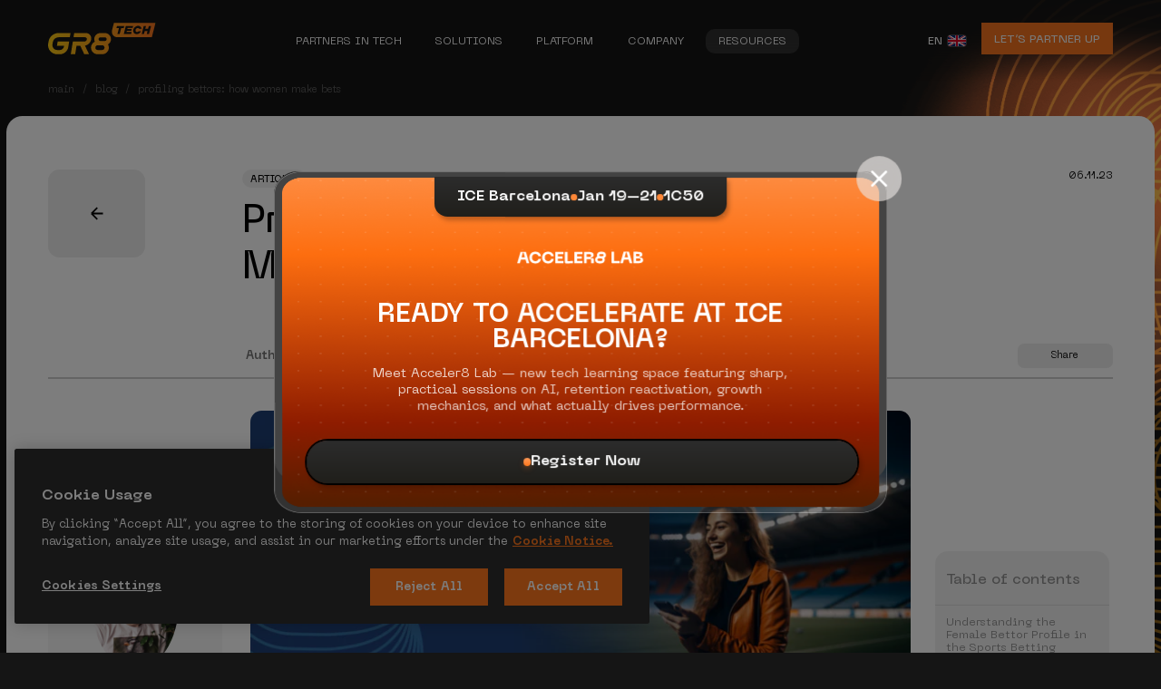

--- FILE ---
content_type: text/html; charset=UTF-8
request_url: https://gr8.tech/blog/profiling-bettors-how-women-make-bets/
body_size: 84680
content:

<!doctype html>
<html lang="en-US">
<head>
    <meta name="facebook-domain-verification" content="uv4pej40gbwibzxuekh4p9zs7nc4q5" />

    <!-- meta tags-->
    <meta charset="UTF-8">
    <meta http-equiv="X-UA-Compatible" content="IE=edge, chrome=1"/>
    <meta name="viewport" content="width=device-width, initial-scale=1, viewport-fit=cover user-scalable=no"/>
    <meta name="format-detection" content="telephone=no"/>

    <!-- title-->
    <title>Profiling Bettors: How Women Make Bets</title>

    <meta name='robots' content='index, follow, max-image-preview:large, max-snippet:-1, max-video-preview:-1' />

	<!-- This site is optimized with the Yoast SEO plugin v26.7 - https://yoast.com/wordpress/plugins/seo/ -->
	<meta name="description" content="Dive into the world of female bettors to understand their motivations, strategies, and fears. Discover how female gamblers engage in sports betting." />
	<link rel="canonical" href="https://gr8.tech/blog/profiling-bettors-how-women-make-bets/" />
	<meta property="og:locale" content="en_US" />
	<meta property="og:type" content="article" />
	<meta property="og:title" content="Profiling Bettors: How Women Make Bets" />
	<meta property="og:description" content="Dive into the world of female bettors to understand their motivations, strategies, and fears. Discover how female gamblers engage in sports betting." />
	<meta property="og:url" content="https://gr8.tech/blog/profiling-bettors-how-women-make-bets/" />
	<meta property="og:site_name" content="GR8 Tech" />
	<meta property="article:published_time" content="2023-11-06T15:41:43+00:00" />
	<meta property="article:modified_time" content="2024-07-19T13:45:18+00:00" />
	<meta property="og:image" content="https://gr8.tech/wp-content/uploads/2023/12/frame-32463.png" />
	<meta property="og:image:width" content="462" />
	<meta property="og:image:height" content="360" />
	<meta property="og:image:type" content="image/png" />
	<meta name="author" content="GR8 Tech" />
	<meta name="twitter:card" content="summary_large_image" />
	<meta name="twitter:label1" content="Written by" />
	<meta name="twitter:data1" content="GR8 Tech" />
	<meta name="twitter:label2" content="Est. reading time" />
	<meta name="twitter:data2" content="5 minutes" />
	<script type="application/ld+json" class="yoast-schema-graph">{"@context":"https://schema.org","@graph":[{"@type":"Article","@id":"https://gr8.tech/blog/profiling-bettors-how-women-make-bets/#article","isPartOf":{"@id":"https://gr8.tech/blog/profiling-bettors-how-women-make-bets/"},"author":{"name":"GR8 Tech","@id":"https://gr8.tech/#/schema/person/bf346163946a6f652d60275a241bca88"},"headline":"Profiling Bettors: How Women Make Bets","datePublished":"2023-11-06T15:41:43+00:00","dateModified":"2024-07-19T13:45:18+00:00","mainEntityOfPage":{"@id":"https://gr8.tech/blog/profiling-bettors-how-women-make-bets/"},"wordCount":721,"image":{"@id":"https://gr8.tech/blog/profiling-bettors-how-women-make-bets/#primaryimage"},"thumbnailUrl":"https://gr8.tech/wp-content/uploads/2023/12/frame-32463.png","articleSection":["Articles"],"inLanguage":"en-US"},{"@type":"WebPage","@id":"https://gr8.tech/blog/profiling-bettors-how-women-make-bets/","url":"https://gr8.tech/blog/profiling-bettors-how-women-make-bets/","name":"Profiling Bettors: How Women Make Bets","isPartOf":{"@id":"https://gr8.tech/#website"},"primaryImageOfPage":{"@id":"https://gr8.tech/blog/profiling-bettors-how-women-make-bets/#primaryimage"},"image":{"@id":"https://gr8.tech/blog/profiling-bettors-how-women-make-bets/#primaryimage"},"thumbnailUrl":"https://gr8.tech/wp-content/uploads/2023/12/frame-32463.png","datePublished":"2023-11-06T15:41:43+00:00","dateModified":"2024-07-19T13:45:18+00:00","author":{"@id":"https://gr8.tech/#/schema/person/bf346163946a6f652d60275a241bca88"},"description":"Dive into the world of female bettors to understand their motivations, strategies, and fears. Discover how female gamblers engage in sports betting.","breadcrumb":{"@id":"https://gr8.tech/blog/profiling-bettors-how-women-make-bets/#breadcrumb"},"inLanguage":"en-US","potentialAction":[{"@type":"ReadAction","target":["https://gr8.tech/blog/profiling-bettors-how-women-make-bets/"]}]},{"@type":"ImageObject","inLanguage":"en-US","@id":"https://gr8.tech/blog/profiling-bettors-how-women-make-bets/#primaryimage","url":"https://gr8.tech/wp-content/uploads/2023/12/frame-32463.png","contentUrl":"https://gr8.tech/wp-content/uploads/2023/12/frame-32463.png","width":462,"height":360},{"@type":"BreadcrumbList","@id":"https://gr8.tech/blog/profiling-bettors-how-women-make-bets/#breadcrumb","itemListElement":[{"@type":"ListItem","position":1,"name":"Home page","item":"https://gr8.tech/"},{"@type":"ListItem","position":2,"name":"Profiling Bettors: How Women Make Bets"}]},{"@type":"WebSite","@id":"https://gr8.tech/#website","url":"https://gr8.tech/","name":"GR8.tech","description":"","potentialAction":[{"@type":"SearchAction","target":{"@type":"EntryPoint","urlTemplate":"https://gr8.tech/?s={search_term_string}"},"query-input":{"@type":"PropertyValueSpecification","valueRequired":true,"valueName":"search_term_string"}}],"inLanguage":"en-US"},{"@type":"Person","@id":"https://gr8.tech/#/schema/person/bf346163946a6f652d60275a241bca88","name":"GR8 Tech"}]}</script>
	<!-- / Yoast SEO plugin. -->


<link rel='dns-prefetch' href='//cdnjs.cloudflare.com' />
<link rel="alternate" type="application/rss+xml" title="GR8 Tech &raquo; Feed" href="https://gr8.tech/feed/" />
<link rel="alternate" type="application/rss+xml" title="GR8 Tech &raquo; Comments Feed" href="https://gr8.tech/comments/feed/" />
<link rel="alternate" title="oEmbed (JSON)" type="application/json+oembed" href="https://gr8.tech/wp-json/oembed/1.0/embed?url=https%3A%2F%2Fgr8.tech%2Fblog%2Fprofiling-bettors-how-women-make-bets%2F&#038;lang=en" />
<link rel="alternate" title="oEmbed (XML)" type="text/xml+oembed" href="https://gr8.tech/wp-json/oembed/1.0/embed?url=https%3A%2F%2Fgr8.tech%2Fblog%2Fprofiling-bettors-how-women-make-bets%2F&#038;format=xml&#038;lang=en" />
<style id='wp-img-auto-sizes-contain-inline-css' type='text/css'>
img:is([sizes=auto i],[sizes^="auto," i]){contain-intrinsic-size:3000px 1500px}
/*# sourceURL=wp-img-auto-sizes-contain-inline-css */
</style>
<style id='wp-emoji-styles-inline-css' type='text/css'>

	img.wp-smiley, img.emoji {
		display: inline !important;
		border: none !important;
		box-shadow: none !important;
		height: 1em !important;
		width: 1em !important;
		margin: 0 0.07em !important;
		vertical-align: -0.1em !important;
		background: none !important;
		padding: 0 !important;
	}
/*# sourceURL=wp-emoji-styles-inline-css */
</style>
<style id='classic-theme-styles-inline-css' type='text/css'>
/*! This file is auto-generated */
.wp-block-button__link{color:#fff;background-color:#32373c;border-radius:9999px;box-shadow:none;text-decoration:none;padding:calc(.667em + 2px) calc(1.333em + 2px);font-size:1.125em}.wp-block-file__button{background:#32373c;color:#fff;text-decoration:none}
/*# sourceURL=/wp-includes/css/classic-themes.min.css */
</style>
<link rel='stylesheet' id='contact-form-7-css' href='https://gr8.tech/wp-content/plugins/contact-form-7/includes/css/styles.css?x64810&amp;ver=6.1.4' type='text/css' media='all' />
<link rel='stylesheet' id='landing-css-css' href='https://gr8.tech/wp-content/themes/pmtech/build/landing/css/style.min.css?x64810&amp;ver=15' type='text/css' media='all' />
<link rel='stylesheet' id='landing-css-style-css' href='https://gr8.tech/wp-content/themes/pmtech/build/landing/css/post.min.css?x64810&amp;ver=5' type='text/css' media='all' />
<link rel='stylesheet' id='pmtech-css-fixes-css' href='https://gr8.tech/wp-content/themes/pmtech/css-upd/fixes.css?x64810&amp;time=1768722787&#038;ver=6.9' type='text/css' media='all' />
<link rel='stylesheet' id='pmtech-backend-css' href='https://gr8.tech/wp-content/themes/pmtech/backend/backend.css?x64810&amp;ver=6.9' type='text/css' media='all' />
<link rel='stylesheet' id='pmtech-fancy-css-css' href='https://cdnjs.cloudflare.com/ajax/libs/fancybox/3.5.7/jquery.fancybox.min.css?ver=6.9' type='text/css' media='all' />
<link rel='stylesheet' id='normalize-own-css-css' href='https://gr8.tech/wp-content/themes/pmtech/build/css/normalize-own.css?x64810&amp;ver=6.9' type='text/css' media='all' />
<link rel="https://api.w.org/" href="https://gr8.tech/wp-json/" /><link rel="alternate" title="JSON" type="application/json" href="https://gr8.tech/wp-json/wp/v2/posts/17014" /><link rel="EditURI" type="application/rsd+xml" title="RSD" href="https://gr8.tech/xmlrpc.php?rsd" />
<meta name="generator" content="WordPress 6.9" />
<link rel='shortlink' href='https://gr8.tech/?p=17014' />
<!-- Google tag (gtag.js) -->
<script async src="https://www.googletagmanager.com/gtag/js?id=G-R9DX90K66J"></script>
<script>
  window.dataLayer = window.dataLayer || [];
  function gtag(){dataLayer.push(arguments);}
  gtag('js', new Date());

  gtag('config', 'G-R9DX90K66J');
</script>

<!-- Facebook Pixel Code -->
<script async>
 !function(f,b,e,v,n,t,s)
   {if(f.fbq)return;n=f.fbq=function(){n.callMethod?
   n.callMethod.apply(n,arguments):n.queue.push(arguments)};
   if(!f._fbq)f._fbq=n;n.push=n;n.loaded=!0;n.version='2.0';
   n.queue=[];t=b.createElement(e);t.async=!0;
   t.src=v;s=b.getElementsByTagName(e)[0];
   s.parentNode.insertBefore(t,s)}(window, document,'script',
   'https://connect.facebook.net/en_US/fbevents.js');
   
  fbq('init', '1192056257957574');
fbq('track', 'PageView');

   fbq('init', '390999368951103');
   fbq('track', 'PageView');
</script>
<noscript><img height="1" width="1" style="display:none"
src="https://www.facebook.com/tr?id=1192056257957574&ev=PageView&noscript=1"
/></noscript>
<noscript>
 <img height="1" width="1" style="display:none" src="https://www.facebook.com/tr?id=390999368951103&ev=PageView&noscript=1"/>
</noscript>
<!-- End Facebook Pixel Code -->

<meta name="facebook-domain-verification" content="jm0nd892rlntdipnn42x97tsyxx5rl" />

<!-- Google Tag Manager -->
<script>(function(w,d,s,l,i){w[l]=w[l]||[];w[l].push({'gtm.start':
new Date().getTime(),event:'gtm.js'});var f=d.getElementsByTagName(s)[0],
j=d.createElement(s),dl=l!='dataLayer'?'&l='+l:'';j.async=true;j.src=
'https://www.googletagmanager.com/gtm.js?id='+i+dl;f.parentNode.insertBefore(j,f);
})(window,document,'script','dataLayer','GTM-MB43D3H');</script>
<!-- End Google Tag Manager -->

<!-- Google Tag Manager -->
<script>(function(w,d,s,l,i){w[l]=w[l]||[];w[l].push({'gtm.start':
new Date().getTime(),event:'gtm.js'});var f=d.getElementsByTagName(s)[0],
j=d.createElement(s),dl=l!='dataLayer'?'&l='+l:'';j.async=true;j.src=
'https://www.googletagmanager.com/gtm.js?id='+i+dl;f.parentNode.insertBefore(j,f);
})(window,document,'script','dataLayer','GTM-PP7XKPZ');</script>
<!-- End Google Tag Manager -->

<script type="application/ld+json">
    {
      "@context": "https://schema.org",
      "@type": "Organization",
      "name": "GR8 Tech",
      "url": "https://gr8.tech/",
      "logo": "https://gr8.tech/wp-content/uploads/2023/01/ogp.png",
      "description": "GR8 Tech offers a full range of betting and gambling software solutions 🚀 Launch, grow, or upgrade your iGaming business with the experienced software provider.",
      "sameAs": [
        "https://www.linkedin.com/company/gr8-tech/mycompany/",
        "https://www.facebook.com/gr8.tech.global",
        "https://twitter.com/GR8Tech4",
        "https://www.youtube.com/channel/UCf-NH7WyKjEnofya4bx6bAw"
      ],
      "address": [
        {
          "@type": "PostalAddress",
          "addressCountry": "Czech Republic",
          "streetAddress": "Boudníkova 3",
          "postalCode": "180 00",
          "addressLocality": "Praha 8-Palmovka"
        },
        {
          "@type": "PostalAddress",
          "addressCountry": "Cyprus",
          "streetAddress": "365 28th October Avenue",
          "postalCode": "3107",
          "addressLocality": "Limassol"
        }
      ]
    }
  </script><link rel="icon" href="https://gr8.tech/wp-content/uploads/2023/01/cropped-ms-icon-310x310-1-32x32.png?x64810" sizes="32x32" />
<link rel="icon" href="https://gr8.tech/wp-content/uploads/2023/01/cropped-ms-icon-310x310-1-192x192.png?x64810" sizes="192x192" />
<link rel="apple-touch-icon" href="https://gr8.tech/wp-content/uploads/2023/01/cropped-ms-icon-310x310-1-180x180.png?x64810" />
<meta name="msapplication-TileImage" content="https://gr8.tech/wp-content/uploads/2023/01/cropped-ms-icon-310x310-1-270x270.png" />
		<style type="text/css" id="wp-custom-css">
			#cookie-notice{bottom:4.16667vw;left:2.08333vw;right:4.16667vw;min-width:0;font-size:1.04167vw;font-family:Inter,sans-serif}@media screen and (max-width:1025px){#cookie-notice{bottom:1.95567vw;left:1.95567vw;right:1.95567vw;font-size:1.95567vw}}.cookie-notice-container{padding:.69444vw 2.08333vw;text-align:left;display:-webkit-box!important;display:-ms-flexbox!important;display:flex!important;-webkit-box-pack:justify;-ms-flex-pack:justify;justify-content:space-between;-webkit-box-align:center;-ms-flex-align:center;align-items:center}@media screen and (max-width:1025px){.cookie-notice-container{padding:1.95567vw}}@media screen and (max-width:767px),screen and (max-height:450px) and (orientation:landscape){.policies-popup .fancybox-close-small svg{width:11.73333vw;height:11.73333vw}#cookie-notice{bottom:4vw;left:4vw;right:4vw;font-size:4vw}.cookie-notice-container{padding:4vw;display:block!important}}.cn-text-container{font-size:1.04167vw;margin:0;max-width:65%;opacity:.6}@media screen and (max-width:1025px){.cn-text-container{font-size:1.95567vw}}@media screen and (max-width:767px),screen and (max-height:450px) and (orientation:landscape){.cn-text-container{font-size:4vw;max-width:100%}}.leadership-filter .label,.leadership-filter ul li a{font-family:Inter,sans-serif;font-size:.90278vw;font-weight:400;font-stretch:normal;font-style:normal;line-height:1.69;letter-spacing:normal}.cn-buttons-container{padding-right:8.33333vw}@media screen and (max-width:1025px){.cn-buttons-container{padding-right:5.21512vw}}.cn-close-icon{right:1.38889vw;width:1.38889vw;height:1.38889vw;opacity:1;transition:.2s ease-in-out opacity}@media screen and (max-width:1025px){.cn-close-icon{right:2.60756vw;width:2.60756vw;height:2.60756vw}}@media screen and (max-width:767px),screen and (max-height:450px) and (orientation:landscape){.cn-buttons-container{padding-right:0;margin-top:5.33333vw}.cn-close-icon{right:6.66667vw;bottom:8vw;top:auto;width:5.33333vw;height:5.33333vw}#cookie-notice .cn-button{width:55%;padding-top:2.66667vw;padding-bottom:2.66667vw}}#cookie-notice .cn-button{margin:0!important;border-radius:0;background:#FF6900;    padding: 10px 20px;
    height: auto;text-align:center;}.cn-close-icon:hover{opacity:.6}

.media-inner-content .blog-content h3, .media-inner-content .blog-content h4, .media-inner-content .blog-content h5, .media-inner-content .blog-content h6 {
	color: #000;
}

.media-inner-content .blog-content p i, .media-inner-content .blog-content p em {
	font-style: italic;
}

.event-content-slider-button.slick-hidden {
	display: none!important;
}		</style>
		<noscript><style id="rocket-lazyload-nojs-css">.rll-youtube-player, [data-lazy-src]{display:none !important;}</style></noscript>
    <style>
        .fw-page-builder-content iframe {
            width: 100%;
            height: 500px;
        }
    </style>

    <link rel="stylesheet" href="/wp-content/themes/pmtech/css-upd/seo-v2.css?x64810&amp;t=1768722787"/>
<style id='global-styles-inline-css' type='text/css'>
:root{--wp--preset--aspect-ratio--square: 1;--wp--preset--aspect-ratio--4-3: 4/3;--wp--preset--aspect-ratio--3-4: 3/4;--wp--preset--aspect-ratio--3-2: 3/2;--wp--preset--aspect-ratio--2-3: 2/3;--wp--preset--aspect-ratio--16-9: 16/9;--wp--preset--aspect-ratio--9-16: 9/16;--wp--preset--color--black: #000000;--wp--preset--color--cyan-bluish-gray: #abb8c3;--wp--preset--color--white: #ffffff;--wp--preset--color--pale-pink: #f78da7;--wp--preset--color--vivid-red: #cf2e2e;--wp--preset--color--luminous-vivid-orange: #ff6900;--wp--preset--color--luminous-vivid-amber: #fcb900;--wp--preset--color--light-green-cyan: #7bdcb5;--wp--preset--color--vivid-green-cyan: #00d084;--wp--preset--color--pale-cyan-blue: #8ed1fc;--wp--preset--color--vivid-cyan-blue: #0693e3;--wp--preset--color--vivid-purple: #9b51e0;--wp--preset--gradient--vivid-cyan-blue-to-vivid-purple: linear-gradient(135deg,rgb(6,147,227) 0%,rgb(155,81,224) 100%);--wp--preset--gradient--light-green-cyan-to-vivid-green-cyan: linear-gradient(135deg,rgb(122,220,180) 0%,rgb(0,208,130) 100%);--wp--preset--gradient--luminous-vivid-amber-to-luminous-vivid-orange: linear-gradient(135deg,rgb(252,185,0) 0%,rgb(255,105,0) 100%);--wp--preset--gradient--luminous-vivid-orange-to-vivid-red: linear-gradient(135deg,rgb(255,105,0) 0%,rgb(207,46,46) 100%);--wp--preset--gradient--very-light-gray-to-cyan-bluish-gray: linear-gradient(135deg,rgb(238,238,238) 0%,rgb(169,184,195) 100%);--wp--preset--gradient--cool-to-warm-spectrum: linear-gradient(135deg,rgb(74,234,220) 0%,rgb(151,120,209) 20%,rgb(207,42,186) 40%,rgb(238,44,130) 60%,rgb(251,105,98) 80%,rgb(254,248,76) 100%);--wp--preset--gradient--blush-light-purple: linear-gradient(135deg,rgb(255,206,236) 0%,rgb(152,150,240) 100%);--wp--preset--gradient--blush-bordeaux: linear-gradient(135deg,rgb(254,205,165) 0%,rgb(254,45,45) 50%,rgb(107,0,62) 100%);--wp--preset--gradient--luminous-dusk: linear-gradient(135deg,rgb(255,203,112) 0%,rgb(199,81,192) 50%,rgb(65,88,208) 100%);--wp--preset--gradient--pale-ocean: linear-gradient(135deg,rgb(255,245,203) 0%,rgb(182,227,212) 50%,rgb(51,167,181) 100%);--wp--preset--gradient--electric-grass: linear-gradient(135deg,rgb(202,248,128) 0%,rgb(113,206,126) 100%);--wp--preset--gradient--midnight: linear-gradient(135deg,rgb(2,3,129) 0%,rgb(40,116,252) 100%);--wp--preset--font-size--small: 13px;--wp--preset--font-size--medium: 20px;--wp--preset--font-size--large: 36px;--wp--preset--font-size--x-large: 42px;--wp--preset--spacing--20: 0.44rem;--wp--preset--spacing--30: 0.67rem;--wp--preset--spacing--40: 1rem;--wp--preset--spacing--50: 1.5rem;--wp--preset--spacing--60: 2.25rem;--wp--preset--spacing--70: 3.38rem;--wp--preset--spacing--80: 5.06rem;--wp--preset--shadow--natural: 6px 6px 9px rgba(0, 0, 0, 0.2);--wp--preset--shadow--deep: 12px 12px 50px rgba(0, 0, 0, 0.4);--wp--preset--shadow--sharp: 6px 6px 0px rgba(0, 0, 0, 0.2);--wp--preset--shadow--outlined: 6px 6px 0px -3px rgb(255, 255, 255), 6px 6px rgb(0, 0, 0);--wp--preset--shadow--crisp: 6px 6px 0px rgb(0, 0, 0);}:where(.is-layout-flex){gap: 0.5em;}:where(.is-layout-grid){gap: 0.5em;}body .is-layout-flex{display: flex;}.is-layout-flex{flex-wrap: wrap;align-items: center;}.is-layout-flex > :is(*, div){margin: 0;}body .is-layout-grid{display: grid;}.is-layout-grid > :is(*, div){margin: 0;}:where(.wp-block-columns.is-layout-flex){gap: 2em;}:where(.wp-block-columns.is-layout-grid){gap: 2em;}:where(.wp-block-post-template.is-layout-flex){gap: 1.25em;}:where(.wp-block-post-template.is-layout-grid){gap: 1.25em;}.has-black-color{color: var(--wp--preset--color--black) !important;}.has-cyan-bluish-gray-color{color: var(--wp--preset--color--cyan-bluish-gray) !important;}.has-white-color{color: var(--wp--preset--color--white) !important;}.has-pale-pink-color{color: var(--wp--preset--color--pale-pink) !important;}.has-vivid-red-color{color: var(--wp--preset--color--vivid-red) !important;}.has-luminous-vivid-orange-color{color: var(--wp--preset--color--luminous-vivid-orange) !important;}.has-luminous-vivid-amber-color{color: var(--wp--preset--color--luminous-vivid-amber) !important;}.has-light-green-cyan-color{color: var(--wp--preset--color--light-green-cyan) !important;}.has-vivid-green-cyan-color{color: var(--wp--preset--color--vivid-green-cyan) !important;}.has-pale-cyan-blue-color{color: var(--wp--preset--color--pale-cyan-blue) !important;}.has-vivid-cyan-blue-color{color: var(--wp--preset--color--vivid-cyan-blue) !important;}.has-vivid-purple-color{color: var(--wp--preset--color--vivid-purple) !important;}.has-black-background-color{background-color: var(--wp--preset--color--black) !important;}.has-cyan-bluish-gray-background-color{background-color: var(--wp--preset--color--cyan-bluish-gray) !important;}.has-white-background-color{background-color: var(--wp--preset--color--white) !important;}.has-pale-pink-background-color{background-color: var(--wp--preset--color--pale-pink) !important;}.has-vivid-red-background-color{background-color: var(--wp--preset--color--vivid-red) !important;}.has-luminous-vivid-orange-background-color{background-color: var(--wp--preset--color--luminous-vivid-orange) !important;}.has-luminous-vivid-amber-background-color{background-color: var(--wp--preset--color--luminous-vivid-amber) !important;}.has-light-green-cyan-background-color{background-color: var(--wp--preset--color--light-green-cyan) !important;}.has-vivid-green-cyan-background-color{background-color: var(--wp--preset--color--vivid-green-cyan) !important;}.has-pale-cyan-blue-background-color{background-color: var(--wp--preset--color--pale-cyan-blue) !important;}.has-vivid-cyan-blue-background-color{background-color: var(--wp--preset--color--vivid-cyan-blue) !important;}.has-vivid-purple-background-color{background-color: var(--wp--preset--color--vivid-purple) !important;}.has-black-border-color{border-color: var(--wp--preset--color--black) !important;}.has-cyan-bluish-gray-border-color{border-color: var(--wp--preset--color--cyan-bluish-gray) !important;}.has-white-border-color{border-color: var(--wp--preset--color--white) !important;}.has-pale-pink-border-color{border-color: var(--wp--preset--color--pale-pink) !important;}.has-vivid-red-border-color{border-color: var(--wp--preset--color--vivid-red) !important;}.has-luminous-vivid-orange-border-color{border-color: var(--wp--preset--color--luminous-vivid-orange) !important;}.has-luminous-vivid-amber-border-color{border-color: var(--wp--preset--color--luminous-vivid-amber) !important;}.has-light-green-cyan-border-color{border-color: var(--wp--preset--color--light-green-cyan) !important;}.has-vivid-green-cyan-border-color{border-color: var(--wp--preset--color--vivid-green-cyan) !important;}.has-pale-cyan-blue-border-color{border-color: var(--wp--preset--color--pale-cyan-blue) !important;}.has-vivid-cyan-blue-border-color{border-color: var(--wp--preset--color--vivid-cyan-blue) !important;}.has-vivid-purple-border-color{border-color: var(--wp--preset--color--vivid-purple) !important;}.has-vivid-cyan-blue-to-vivid-purple-gradient-background{background: var(--wp--preset--gradient--vivid-cyan-blue-to-vivid-purple) !important;}.has-light-green-cyan-to-vivid-green-cyan-gradient-background{background: var(--wp--preset--gradient--light-green-cyan-to-vivid-green-cyan) !important;}.has-luminous-vivid-amber-to-luminous-vivid-orange-gradient-background{background: var(--wp--preset--gradient--luminous-vivid-amber-to-luminous-vivid-orange) !important;}.has-luminous-vivid-orange-to-vivid-red-gradient-background{background: var(--wp--preset--gradient--luminous-vivid-orange-to-vivid-red) !important;}.has-very-light-gray-to-cyan-bluish-gray-gradient-background{background: var(--wp--preset--gradient--very-light-gray-to-cyan-bluish-gray) !important;}.has-cool-to-warm-spectrum-gradient-background{background: var(--wp--preset--gradient--cool-to-warm-spectrum) !important;}.has-blush-light-purple-gradient-background{background: var(--wp--preset--gradient--blush-light-purple) !important;}.has-blush-bordeaux-gradient-background{background: var(--wp--preset--gradient--blush-bordeaux) !important;}.has-luminous-dusk-gradient-background{background: var(--wp--preset--gradient--luminous-dusk) !important;}.has-pale-ocean-gradient-background{background: var(--wp--preset--gradient--pale-ocean) !important;}.has-electric-grass-gradient-background{background: var(--wp--preset--gradient--electric-grass) !important;}.has-midnight-gradient-background{background: var(--wp--preset--gradient--midnight) !important;}.has-small-font-size{font-size: var(--wp--preset--font-size--small) !important;}.has-medium-font-size{font-size: var(--wp--preset--font-size--medium) !important;}.has-large-font-size{font-size: var(--wp--preset--font-size--large) !important;}.has-x-large-font-size{font-size: var(--wp--preset--font-size--x-large) !important;}
/*# sourceURL=global-styles-inline-css */
</style>
<link rel='stylesheet' id='lwptoc-main-css' href='https://gr8.tech/wp-content/plugins/luckywp-table-of-contents/front/assets/main.min.css?x64810&amp;ver=2.1.14' type='text/css' media='all' />
</head>

<body class="wp-singular post-template-default single single-post postid-17014 single-format-standard wp-theme-pmtech posts-single-own" data-template-url="https://gr8.tech/wp-content/themes/pmtech/build">
<!-- Google Tag Manager (noscript) -->
<noscript><iframe src="https://www.googletagmanager.com/ns.html?id=GTM-MB43D3H"
height="0" width="0" style="display:none;visibility:hidden"></iframe></noscript>
<!-- End Google Tag Manager (noscript) -->

<!-- Google Tag Manager (noscript) -->
<noscript><iframe src="https://www.googletagmanager.com/ns.html?id=GTM-PP7XKPZ"
height="0" width="0" style="display:none;visibility:hidden"></iframe></noscript>
<!-- End Google Tag Manager (noscript) -->
<div class="navigation">
    <div class="gr8contact-form-outer" style="display: none;">
    <link rel="stylesheet" href="https://gr8.tech/wp-content/themes/pmtech/css-upd/gr8contact-form.css?x64810&amp;v=1748017547"/><link rel="stylesheet" href="https://cdnjs.cloudflare.com/ajax/libs/Swiper/6.8.4/swiper-bundle.min.css" integrity="sha512-aMup4I6BUl0dG4IBb0/f32270a5XP7H1xplAJ80uVKP6ejYCgZWcBudljdsointfHxn5o302Jbnq1FXsBaMuoQ==" crossorigin="anonymous" referrerpolicy="no-referrer" />

<!-- <link rel="stylesheet" href="/wp-content/themes/pmtech/css-upd/gr8contact-form.css?x64810&amp;n="/> -->
<style>

    /* *********************************** */
    /* Modal live chat */
    /* *********************************** */

    body > div.crisp-client {display: none !important;}
    body > div.crisp-client.show-crisp-client {display: initial !important;}
    .hs-drag-handle.hs-drag-handle--v1--right {display: none;}
    .gr8contact-form .step.special-form-step {
        align-items: center;
        background: url(/wp-content/themes/pmtech/tmp-content/form/bg.png) no-repeat;
        background-size: cover;
        background-position: center bottom;
        width: 100%;
        display: flex;
        flex-direction: column;
        /* justify-content: center; */
        height: 100%;
        padding-top: 30vh;
    }
    
    .gr8contact-form .step.special-form-step:before {
        content: ' ';

        width: 54.777vw;
        height: 85vw;
        transform: rotate(13.88deg);
        flex-shrink: 0;

        border-radius: 85vw;
        background: #FFF;
        filter: blur(100px);

        position: absolute;
        top: -50vw;
        left: -11vw;

        z-index: 1;
    }
    .gr8contact-form .step.special-form-step > div {
        position: relative;
        z-index: 2;
    }
    .gr8contact-form .step.special-form-step .special-form-step-buttons {
        padding-top: 40px;
        display: flex;
        gap: 0.278vw;
        justify-content: center;
    }
    .gr8contact-form .step.special-form-step button {
        width: 9.333vw;
        height: 2.778vw;
        padding: 0.903vw 1.389vw 0.694vw 1.389vw;
        border: unset !important;
        font-size: 0.972vw;
        font-style: normal;
        font-weight: 400;
        line-height: 120%;
    }
    .gr8contact-form .step.special-form-step .no-special {
        background: rgba(23, 41, 53, 0.1);
        backdrop-filter: blur(3px);
        box-shadow: unset !important;
        border-radius: unset !important;
        display: inline-flex;
        box-sizing: border-box;
        justify-content: center;
        align-items: center;
        flex-shrink: 0;
        color: #151515;
    }
    .gr8contact-form .step.special-form-step .yes-special {
        display: flex;
        justify-content: center;
        align-items: center;
        flex-shrink: 0;
        background: #FF771D;
        backdrop-filter: blur(3px);
        box-shadow: unset !important;
        color: #FFF;
        font-family: "NeueMachina";
        text-transform: uppercase;
        border-radius: unset !important;
        position: relative;
    }

    /* live chat modal*/
    .gr8contact-form.live-chat-blured {
        background: #14141480;
        backdrop-filter: blur(15px);
    }
    .gr8contact-form.live-chat-blured svg path {
        fill: white;
    }
    .gr8contact-form .step.step-live-chat {
        justify-content: center;
        align-items: center;
        flex-direction: column;
    }
    .gr8contact-form .step-live-chat h3,
    .gr8contact-form .step-live-chat p {
        color: white;
    }
    .gr8contact-form .step-live-chat h3 {
        font-size: 4.306vw;
        font-weight: 900;
    }
    .gr8contact-form .step-live-chat p {
        font-size: 1.389vw;
        margin-bottom: 2vw;
    }
    .step-live-chat .live-chat-managers {
        display: flex;
        padding-top: 2.5vw;
    }
    .step-live-chat .live-chat-managers img {
        width: 85%;
    }
    /* .step-live-chat .live-chat-managers .swiper-slide {
        margin-right: 1.111vw;
    } */
    /* .step-live-chat .live-chat-managers .swiper-slide .swiper-slide-manager-image-name {
        width: 13.889vw;
        height: 13.889vw;
        position: relative;
        background: white;
        border-radius: 50%;
        overflow: hidden;
    } */

    .step-live-chat .live-chat-managers .swiper-slide .swiper-slide-manager-image-name p {
        width: 100%;
        position: absolute;
        bottom: 0;
        background: url(/wp-content/uploads/2025/10/blurred-manager-bg.svg) no-repeat center / cover, linear-gradient(to bottom, transparent, #a09e9d);
        background-position: 20px 0px;
    }
    .step-live-chat .live-chat-managers .swiper-slide .manager-languages {
        margin-top: 5vw;
        /* transform: translateX(-25px); */
        text-align: center;
    }
    .step-live-chat .live-chat-managers .swiper-slide .manager-languages img {
        width: 2.222vw;
        height: 2.222vw;
    }

    
    .step-live-chat .live-chat-managers .swiper-slide {
        display: flex;
        flex-direction: column;
    }
    .step-live-chat .live-chat-managers .swiper-slide img {
        transition: transform 0.5s ease-in-out;
    }
    .step-live-chat .live-chat-managers .swiper-slide.swiper-slide-active {
        transition: .3s;
    }
    .step-live-chat .live-chat-managers .swiper-slide .swiper-slide-manager-image-name,
    .step-live-chat .live-chat-managers .swiper-slide.swiper-slide-active .swiper-slide-manager-image-name{ 
        display: flex;
        justify-content: center;
    }
    .step-live-chat .live-chat-managers .swiper-slide.swiper-slide-active {/*.swiper-slide-manager-image-name{ */
        transform: translateY(-2vw) scale(1.1);
    }
    .managers_slider {
        max-width: 70vw;
    }






    /* body .crisp-client, */
    /* body iframe.crisp-client-iframe {
        position: fixed;
        z-index: 99999;
        width: 90vw;
        height: 80vh;
        top: 10vh;
        left: 50%;
        transform: translateX(-50%);
    } */
    /* body div.crisp-client,
    body iframe.crisp-client {
        display: none !important;
    } */
    body .crisp-client .cc-1j24d,
    body iframe.crisp-client .cc-1j24d {
        background: url(/wp-content/uploads/2025/12/frame-480957526-2.png);
        background-size: cover;
        background-repeat: no-repeat;
    }
    body .crisp-client .cc-1j24d > div,
    body iframe.crisp-client .cc-1j24d > div {
        background-color: none !important;
    }
    .crisp-client .cc-yv368 .cc-1o31k,
    .cc-1g67w.cc-1g67w--mode-chat.cc-1g67w--chat-status-initial.cc-1o31k.cc-1g67w--tile-falling-triangles.cc-1g67w--has-tile.cc-1g67w--has-transition,
    .cc-1g67w.cc-1g67w--mode-chat.cc-1g67w--chat-status-ongoing.cc-1o31k.cc-1g67w--tile-falling-triangles.cc-1g67w--has-tile.cc-1g67w--has-transition {
        background-color: transparent !important;
        background-color: none !important;
    }
    body div.crisp-client.show-crisp {
        display: block !important;
    }
    body div.crisp-client #crisp-chatbox #crisp-chatbox-chat.full-size {
        width: 97vw !important;
        height: 90vh !important;
        max-width: 97vw !important;
        max-height: 90vh !important;
        visibility: visible !important;
    }
    /* body div.crisp-client #crisp-chatbox #crisp-chatbox-chat.hide-size {
        width: 0 !important;
        height: 0 !important;
        max-width: 0 !important;
        max-height: 0 !important;
        visibility: hidden !important;
    } */



    body div.WidgetWrapper__Wrapper-sc-1bv4zy4-0.cuTJXi.hide-personal-assistent {
        display: none !important;
    }
    body div#hubspot-messages-iframe-container.hide-personal-assistent,
    body iframe#hubspot-conversations-iframe.hide-personal-assistent {
        display: none !important;
    }
    /* body div.WidgetWrapper__Wrapper-sc-1bv4zy4-0.cuTJXi {
        display: none !important;
    }
    body div#hubspot-conversations-iframe {
        display: none !important;
    }
    body div#hubspot-messages-iframe-container {
        display: none !important;
    } */



    .crisp-client .cc-1y2jb .cc-1sqaq .cc-nb9p2--visitor .cc-v6b8k .cc-1ab24 .cc-iw847 {
        background: unset;
        color: unset;
    }
    .crisp-client .cc-1y2jb .cc-1sqaq .cc-nb9p2--visitor .cc-v6b8k .cc-1ab24 .cc-iw847,
    body .crisp-client .cc-1y2jb .cc-1sqaq > div.cc-nb9p2--visitor > span > span > span:first-child {
        background: linear-gradient(136deg, #FD661F -21%, #070707) !important;
        color: white !important;
    }
    .crisp-client .cc-1y2jb .cc-1sqaq .cc-nb9p2--operator .cc-v6b8k .cc-1ab24 .cc-iw847 {
        background: #D2D2D24D !important;
        color: black !important;
    }

    .cc-yv368 .cc-1kr6o .cc-18ov6, .cc-yv368 .cc-1kr6o .cc-rsqmy {
        right: 120px !important;
    }


    #crisp-chatbox-button .chat-icon {
        display: flex !important;
        width: 120px !important;
        padding: 14px 16px !important;
        background: linear-gradient(140deg, #FFB355, #FD661F, #C53219) !important;
        color: white !important;
        align-items: center !important;
        border-radius: 70px !important;
    }
    #crisp-chatbox-button .chat-icon img {
        margin-right: 16px !important;
    }
    #crisp-chatbox-button .chat-icon span {
        font-size: 16px !important;
        font-weight: 700 !important;
    }
    /* body .crisp-client .cc-yv368 .cc-1kr6o .cc-18ov6 .cc-1qbp0 {
        width: initial !important;
    }
    body .crisp-client .cc-yv368 .cc-1kr6o .cc-18ov6 .cc-1qbp0[data-has-unread=true]:before {
        border-radius: 70px !important;
    } */

    /* Wide Width */
    @font-face {
        font-family: 'PPNeueCorp-Wide';
        src: url('/wp-content/uploads/fonts/PPNeueCorp/PPNeueCorp-WideUltrabold-BF6732c5c869877.otf') format('opentype');
        font-weight: 800;
    }
    .gr8contact-form .step-live-chat.managers-busy {
        width: 80%;
    }
    .managers_slider .busy-message {
        text-align: center;
        height: initial;
        color: #000000ff;
    }
    .managers_slider .busy-message p.title-message {
        color: red;
        text-transform: uppercase;
        font-family: "PPNeueCorp-Wide", sans-serif;
        font-size: 2.915vw;
        font-weight: 900;
        opacity: 0.9;
        background: -webkit-linear-gradient(left, #C63319, #FD6922, #FFA74F);
        background: -o-linear-gradient(right, #C63319 , #FD6922, #FFA74F);
        background: -moz-linear-gradient(right, #C63319 , #FD6922, #FFA74F);
        background: linear-gradient(to right, #C63319, #FD6922, #FFA74F);
        -webkit-background-clip: text;
        -webkit-text-fill-color: transparent;
        height: initial;
        width: 100%;
    }
    .managers_slider .busy-message a.book-a-meeting {
        display: block;
        background: linear-gradient(to right, #C63319 , #FD6922, #FFA74F);
        color: white;
        text-decoration: none;
        font-size: 1.447vw;
        text-transform: uppercase;
        padding: 1.215vw;
        width: fit-content;
        margin: 5vw auto 0;
        font-family: "PPNeueCorp-Wide", sans-serif;
    }
    .gr8contact-form .step-live-chat .managers_slider .message-text {
        color: #151515;
        font-weight: 500;
        font-size: 1.447vw;
        width: 100%;
    }

    @media screen and (max-width: 961px) {
        .step-live-chat .live-chat-managers .swiper-slide .manager-languages img {
            width: 8.533vw;
            height: 8.533vw;
        }
        .step-live-chat .live-chat-managers .swiper-slide .manager-languages {
            margin-top: 19.867vw;
        }
        .gr8contact-form .step-live-chat h3 {
            font-size: 10.133vw;
        }
        .gr8contact-form .step-live-chat p {
            font-size: 5.333vw;
            margin-bottom: 7vw;
        }
        .cc-yv368[data-full-view=true] .cc-1kr6o .cc-18ov6 {
            right: 100px !important;
        }
        .managers_slider .busy-message p.title-message {
            font-size: 7.915vw;
        }
        .gr8contact-form .step-live-chat .managers_slider .message-text {
            font-size: 5.447vw;
        }
        .managers_slider .busy-message a.book-a-meeting {
            font-size: 4.447vw;
            padding: 4.215vw;   
        }
    }
</style>
<script>

    var SpecialFormConditionIsOpened = false
    var formData = [];
    var FORM_VALUES = {};
    
    function validateForm(data) {
        return data.solutions && data.operation && data.ggr && 
                data.license && data.company && data.email;
    }

    function resizeCrispChat() {
        const chatbox = document.querySelector('#crisp-chatbox-chat');
        if (chatbox) {
            chatbox.style.setProperty('width', '97vw', 'important');
            chatbox.style.setProperty('height', '90vh', 'important');
        }
    }

    function onCrispReady(callback) {
        if (typeof $crisp !== "undefined" && Array.isArray($crisp)) {
            callback();
        } else {
            // Check every 300ms until Crisp loads
            var interval = setInterval(function () {
                if (typeof $crisp !== "undefined" && Array.isArray($crisp)) {
                    clearInterval(interval);
                    callback();
                }
            }, 300);
        }
    }
    function checkSpecialFormCondition(formData) {
        try {
            
            // var forms = $('.step form');
            // var all = {};

            // forms.each(function () {
            //     var d = new FormData(this);
            //     var v = Object.fromEntries(d.entries());
            //     Object.assign(all, v);
            // });

            var all = FORM_VALUES;
            console.log("ALL FIELDS:", all);

            
            // function findValue(keyword) {
            //     try {
            //         keyword = keyword.toLowerCase();
            //         const key = Object.keys(all).find(k => 
            //             k.toLowerCase().includes(keyword)
            //         );
            //         return key ? all[key] : undefined;
            //     } catch {
            //         return undefined;
            //     }
            // }

            
            function findValue(keyword) {
                keyword = keyword.toLowerCase();
                const key = Object.keys(all).find(k => k.toLowerCase().includes(keyword));
                return key ? all[key] : undefined;
            }

            let solutions = findValue("solutions");
            let operation = findValue("existing");
            let ggr       = findValue("ggr");
            let license   = findValue("license");
            let company   = findValue("company");
            let email     = findValue("email");
            
            let region   = findValue("what_regions_are_you_interested");
            let country   = findValue("country");
            let phone     = findValue("phone");
            let messanger = findValue("messenger_id");
            
            let firstName = findValue("firstname");
            let lastName = findValue("lastname");

            console.log({ solutions, operation, ggr, license, company, email, region, country, phone, messanger, firstName, lastName });

            // ✅ Defensive fix
            const ggrNormalized = (ggr || "")
                .replace(/\s+/g, "")
                .replace(/[^0-9A-Za-z+,-]/g, "")
                .trim();

            // if (
            //     solutions === "Full Platform" &&
            //     operation === "Yes" &&
            //     (
            //         ggrNormalized === "0,5-1M" ||
            //         ggrNormalized === "Prefernottosay" ||
            //         ggrNormalized === "1M+"
            //     ) &&
            //     license === "Yes" &&
            //     company && company.trim() !== "" &&
            //     email && email.trim() !== ""
            // ) {
            //     return true;
            // }

            // const allowedSolutions = [
            //     "Full Platform",
            //     "iFrame",
            //     "Casino Aggregation",
            //     "Aff.tech"
            // ];

            const invalidGGR = "Don't have yet";

            if (
                // allowedSolutions.includes(solutions) &&
                operation === "Yes" &&
                ggrNormalized !== invalidGGR &&
                firstName && firstName.trim() !== "" &&
                lastName && lastName.trim() !== "" &&
                email && email.trim() !== ""
            ) {
                return true;
            }

            console.log("\nsolutions",solutions,"\noperation",operation,"\nggr",ggr,"\nlicense",license,"\ncompany",company,"\nemail",email,"\nregion",region,"\ncountry",country)
            return false;

        } catch (e) {
            console.log("Condition check error:", e);
            return false;
        }
    }
    function getCrispSessionIdFromCookies() {
        try {
            const cookies = document.cookie.split(';');
            for (let cookie of cookies) {
                cookie = cookie.trim();
                // Crisp stores session in various cookie names
                if (cookie.startsWith('crisp-client/') || 
                    cookie.startsWith('session') ||
                    cookie.includes('crisp')) {
                    const [name, value] = cookie.split('=');
                    console.log("Found Crisp-related cookie:", name, value);
                    
                    // Try to extract session ID from cookie value
                    if (value && value.length > 10) {
                        return value;
                    }
                }
            }
        } catch (e) {
            console.error("Error reading cookies:", e);
        }
        return null;
    }

    function isCyprusBusinessHours() {
        const cyprusTime = new Date().toLocaleString("en-US", { timeZone: "Asia/Nicosia" });
        const date = new Date(cyprusTime);

        const hour = date.getHours();
        const minute = date.getMinutes();

        return (hour > 9 && hour < 18) || 
            (hour === 9 && minute >= 0) || 
            (hour === 18 && minute === 0);
    }

    function sendDataToA(){
        // var formData = [];

        for(var i = 0; i < $('.step form').length; i++){
            var d = new FormData($('.step form')[i]);
            var v = Object.fromEntries(d.entries());

            formData.push(v);
        }

        $.post('/widgets/analytics.php',{page: location.href, form_data: JSON.stringify(formData), step: $('[data-hsfc-id="Step"]:visible')[0].dataset.stepNum, form: $('[data-hsfc-id="Step"]:visible')[0].dataset.formNum }, function(data){
           console.log('Send to A');
        });

        // for(var i = 0; i < $('.step form').length; i++){ 
        //     var d = new FormData($('.step form')[i]); 
        //     var v = Object.fromEntries(d.entries()); 
        //     formData.push(v); 
        // }

        var $forms = $('.step form:visible'); // only current step
        $forms.each(function() {
            var d = new FormData(this);
            var v = Object.fromEntries(d.entries());
            Object.assign(FORM_VALUES, v); // merge into global object
        });

        console.log("Captured so far:", FORM_VALUES);

        console.log(formData)
    }

    var ff1 = false;
    var ff2 = false;
    var ddbt1 = false;
    var ddbt2 = false;

    var int1 = false;
    var int2 = false;
    var int3 = false;

    var setEventToContactForms = false;

    var checkedRegionsList = '';
    var countryRegionField = false;

    function openEventsPopupForm(){
        int1 = setInterval(function(){
            if(!$('.sevnt').length){
                setEventToContactForms = false;
            }

            if(!setEventToContactForms){
                if($('.gr8contact-form .hsfc-TextField input, .gr8contact-form .hsfc-EmailField input').length){
                    $('.gr8contact-form .hsfc-TextField input, .gr8contact-form .hsfc-EmailField input').on('focus', function(e){
                        $(e.currentTarget.labels[0]).removeClass('normal-label');
                        $(e.currentTarget.labels[0]).addClass('label-to-top');
                    });

                    $('.gr8contact-form .hsfc-TextField input, .gr8contact-form .hsfc-EmailField input').on('blur', function(e){
                        if($(e.currentTarget).val() == ''){
                            $(e.currentTarget.labels[0]).removeClass('label-to-top');
                            $(e.currentTarget.labels[0]).addClass('normal-label');
                        }
                    });

                    $('.gr8contact-form select').on('change', function(e){
                        setEventToContactForms = false;
                    });

                    $('.gr8contact-form .hsfc-TextField input, .gr8contact-form .hsfc-EmailField input').addClass('sevnt');
                    setEventToContactForms = true;
                }
            }

            if($('.gr8-form1 .hsfc-PostSubmit:visible').length || $('.gr8-form2 .hsfc-PostSubmit:visible').length){
                $('.step.form-1').hide();
                $('.step.form-2').hide();

                if (checkSpecialFormCondition(formData) && !SpecialFormConditionIsOpened && isCyprusBusinessHours()) {
                    // $('.gr8contact-form .step').hide();
                    $('.special-form-step').css('display','flex')
                    SpecialFormConditionIsOpened = true;
                    console.log(123);
                    // return;
                } else {
                    console.log(checkSpecialFormCondition(formData), !SpecialFormConditionIsOpened);
                    $('.step.submitForm1').show();
                }
            }

            var rr = 0;
            for(var i = 0; i < $('.hsfc-Step:visible textarea[aria-required="true"], .hsfc-Step:visible input[aria-required="true"]').length; i++){
                if($($('.hsfc-Step:visible textarea[aria-required="true"], .hsfc-Step:visible input[aria-required="true"]')[i]).val() == ''){
                    rr++;
                }
            }
            if($('.hsfc-Step:visible .hsfc-ErrorAlert:visible').length){
                rr++;
            }

            var someCheck = 0;

            for(var i = 0; i < $('.hsfc-Step:visible .hsfc-CheckboxFieldGroup__Options:visible input[type="checkbox"][aria-required="true"]').length; i++){
                if($('.hsfc-Step:visible .hsfc-CheckboxFieldGroup__Options:visible input[type="checkbox"][aria-required="true"]')[i].checked){
                    someCheck++;
                }
            }

            if($('.hsfc-Step:visible .hsfc-CheckboxFieldGroup__Options:visible input[type="checkbox"][aria-required="true"]').length){
                if(!someCheck){
                    rr++;
                }
            }

            var someCheck2 = 0;

            for(var i = 0; i < $('.hsfc-Step:visible .hsfc-RadioFieldGroup__Options:visible input[type="radio"][aria-required="true"]').length; i++){
                if($('.hsfc-Step:visible .hsfc-RadioFieldGroup__Options:visible input[type="radio"][aria-required="true"]')[i].checked){
                    someCheck2++;
                }
            }

            if($('.hsfc-Step:visible .hsfc-RadioFieldGroup__Options:visible input[type="radio"][aria-required="true"]').length){
                if(!someCheck2){
                    rr++;
                }
            }

            var someCheck3 = 0;

            for(var i = 0; i <  $('.gr8-form2-step-2:visible .hsfc-Row:nth-child(3):visible .hsfc-RadioFieldGroup__Options:visible input[type="radio"][aria-required="true"]').length; i++){
                if( $('.gr8-form2-step-2:visible .hsfc-Row:nth-child(3):visible .hsfc-RadioFieldGroup__Options:visible input[type="radio"][aria-required="true"]')[i].checked){
                    someCheck3++;
                }
            }

            if( $('.gr8-form2-step-2:visible .hsfc-Row:nth-child(3):visible .hsfc-RadioFieldGroup__Options:visible input[type="radio"][aria-required="true"]').length){
                if(!someCheck3){
                    rr++;
                }
            }

            if($('.hsfc-Step:visible button:last-child').length){
                if(rr > 0){
                    $('.hsfc-Step:visible button:last-child')[0].disabled = true;
                }else{
                    $('.hsfc-Step:visible button:last-child')[0].disabled = false;

                    $($('.hsfc-Step:visible button:last-child')[0]).off('click');
                    $($('.hsfc-Step:visible button:last-child')[0]).on('click', function(){
                       sendDataToA();
                    });
                }
            }

            var regionsList = '';

            if($('.gr8-form2-step-1 input[type="checkbox"]').length){

                $('.gr8-form2-step-1 label').off('click');
                $('.gr8-form2-step-1 label').on('click', function(e){
                    if(e.currentTarget === $('.gr8-form2-step-1 label')[9]){
                        if($('.gr8-form2-step-1 input[type="checkbox"]')[0].checked == true){
                            $('.gr8-form2-step-1 label')[1].click();
                        }
                        if($('.gr8-form2-step-1 input[type="checkbox"]')[1].checked == true){
                            $('.gr8-form2-step-1 label')[2].click();
                        }
                        if($('.gr8-form2-step-1 input[type="checkbox"]')[2].checked == true){
                            $('.gr8-form2-step-1 label')[3].click();
                        }
                        if($('.gr8-form2-step-1 input[type="checkbox"]')[3].checked == true){
                            $('.gr8-form2-step-1 label')[4].click();
                        }
                        if($('.gr8-form2-step-1 input[type="checkbox"]')[4].checked == true){
                            $('.gr8-form2-step-1 label')[5].click();
                        }
                        if($('.gr8-form2-step-1 input[type="checkbox"]')[5].checked == true){
                            $('.gr8-form2-step-1 label')[6].click();
                        }
                        if($('.gr8-form2-step-1 input[type="checkbox"]')[6].checked == true){
                            $('.gr8-form2-step-1 label')[7].click();
                        }
                        if($('.gr8-form2-step-1 input[type="checkbox"]')[7].checked == true){
                            $('.gr8-form2-step-1 label')[8].click();
                        }
                    }else{
                        if($('.gr8-form2-step-1 input[type="checkbox"]')[8].checked == true) {
                            $('.gr8-form2-step-1 label')[9].click();
                        }
                    }

                    clearTimeout(countryRegionField);

                    countryRegionField = setTimeout(function(){
                        checkedRegionsList = '';

                        if($('.gr8-form2-step-1 input[type="checkbox"]:checked').length){
                            for(var i = 0; i < $('.gr8-form2-step-1 input[type="checkbox"]:checked').length; i++){
                                checkedRegionsList += $('.gr8-form2-step-1 input[type="checkbox"]:checked')[i].value+',';
                            }
                        }

                        var dd = document.createElement('div')
                        dd.id = 'multiCountrySelectorRow';

                        if(!$('#multiCountrySelectorRow').length){
                            $('[name="0-1/country__multi_step_"]')[0].after(dd);
                        }

                        $.get('/widgets/country_field.php', { regions: checkedRegionsList, lang: 'en_US' }, function(data){
                            $('#multiCountrySelectorRow').replaceWith(data);
                        });
                    }, 100);
                });
            }
            if($('.gr8-form2-step-0 input[type="checkbox"]').length){
                $('.gr8-form2-step-0 label').off('click');

                $('.gr8-form2-step-0 label').on('click', function(e){
                    if(e.currentTarget === $('.gr8-form2-step-0 label')[1]){
                        if($('.gr8-form2-step-0 input[type="checkbox"]')[1].checked == true){
                            $('.gr8-form2-step-0 label')[2].click();
                        }
                        if($('.gr8-form2-step-0 input[type="checkbox"]')[2].checked == true){
                            $('.gr8-form2-step-0 label')[3].click();
                        }
                        if($('.gr8-form2-step-0 input[type="checkbox"]')[3].checked == true){
                            $('.gr8-form2-step-0 label')[4].click();
                        }
                    }else{
                        if($('.gr8-form2-step-0 input[type="checkbox"]')[0].checked == true){
                            $('.gr8-form2-step-0 label')[1].click();
                        }
                    }
                });
            }
            /*if($('.gr8-form2-step-0 input[type="checkbox"]').length && !eeevvs){
                $($('.gr8-form2-step-0 label')[0]).off('click');
                $($('.gr8-form2-step-0 label')[1]).off('click');
                $($('.gr8-form2-step-0 label')[2]).off('click');
                $($('.gr8-form2-step-0 label')[3]).off('click');

                $($('.gr8-form2-step-0 label')[0]).on('click', function(e){
                    if($('.gr8-form2-step-0 input[type="checkbox"]')[0].checked == true){
                        if($('.gr8-form2-step-0 input[type="checkbox"]')[1].checked == true){
                            $('.gr8-form2-step-0 label')[1].click();
                        }
                        if($('.gr8-form2-step-0 input[type="checkbox"]')[2].checked == true){
                            $('.gr8-form2-step-0 label')[2].click();
                        }
                        if($('.gr8-form2-step-0 input[type="checkbox"]')[3].checked == true){
                            $('.gr8-form2-step-0 label')[3].click();
                        }
                    }

                    eeevvs = true;
                });
                $($('.gr8-form2-step-0 label')[1]).on('click', function(e){
                    if($('.gr8-form2-step-0 input[type="checkbox"]')[0].checked == true){
                        $('.gr8-form2-step-0 label')[0].click();
                    }
                    eeevvs = true;
                });
                $($('.gr8-form2-step-0 label')[2]).on('click', function(e){
                    if($('.gr8-form2-step-0 input[type="checkbox"]')[0].checked == true){
                        $('.gr8-form2-step-0 label')[0].click();
                    }
                    eeevvs = true;
                });
                $($('.gr8-form2-step-0 label')[3]).on('click', function(e){
                    if($('.gr8-form2-step-0 input[type="checkbox"]')[0].checked == true){
                        $('.gr8-form2-step-0 label')[0].click();
                    }
                    eeevvs = true;
                });
            }*/
        },10);

        int2 = setInterval(function(){
            if(!$('.gr8-form1-step-0').length){
                ff1 = false;
            }
            if(!$('.gr8-form2-step-0').length){
                ff2 = false;
            }
            if(!$('.gr8-form1-step-0 .prevBtn1').length){
                ddbt1 = false;
            }
            if(!$('.gr8-form2-step-0 .prevBtn1').length){
                ddbt2 = false;
            }

            if(!ff1){
                if($('.gr8-form1 .hsfc-Step').length > 0){
                    for(var i = 0; i < $('.gr8-form1 .hsfc-Step').length; i++){
                        $($('.gr8-form1 .hsfc-Step')[i]).addClass('gr8-form1-step-'+i);
                        $('.gr8-form1 .hsfc-Step')[i].dataset.stepNum = i+1;
                        $('.gr8-form1 .hsfc-Step')[i].dataset.formNum = 1;
                    }

                    if($('.gr8-form1-step-0').length){
                        if($('.gr8-form1-step-1 textarea').length){
                            $('.gr8-form1-step-1 textarea')[0].placeholder = 'Please type the details';

                            ff1 = true;
                        }
                    }
                }
            }

            if(!ff2){
                if($('.gr8-form2 .hsfc-Step').length > 0){
                    for(var i = 0; i < $('.gr8-form2 .hsfc-Step').length; i++){
                        $($('.gr8-form2 .hsfc-Step')[i]).addClass('gr8-form2-step-'+i);
                        $('.gr8-form2 .hsfc-Step')[i].dataset.stepNum = i+1;
                        $('.gr8-form2 .hsfc-Step')[i].dataset.formNum = 2;
                    }

                    if($('.gr8-form2-step-0').length){
                        ff2 = true;
                    }
                }
            }
        },10);

        int3 = setInterval(function(){
            var ell = '<p>By submitting this form, you confirm that you have read and understood our <a href="https://gr8.tech/privacy-notice/" target="_blank" rel="noopener">Privacy Notice</a>.</p>';
            var sp1 = document.createElement('span');
            sp1.innerHTML = ell;

            if(ff1){
                if(!ddbt1){
                    if($('.gr8-form1-step-0 .hsfc-NavigationRow__Buttons').length){
                        var btn1 = document.createElement('button');
                        btn1.type = 'button';
                        btn1.classList = 'hsfc-Button prevBtn1';

                        $(btn1).on('click', function(){
                            prevStep0();
                        });

                        $('.gr8-form1-step-0 .hsfc-NavigationRow__Buttons')[0].prepend(btn1);
                        $('.form-1 .hsfc-CheckboxField')[1].append(sp1);

                        ddbt1 = true;
                    }
                }
            }

            if(ff2){
                if(!ddbt2){
                    if($('.gr8-form2-step-0 .hsfc-NavigationRow__Buttons').length){
                        var btn1 = document.createElement('button');
                        btn1.type = 'button';
                        btn1.classList = 'hsfc-Button prevBtn1';
                        btn1.onclick = 'javascript:prevStep0();';

                        $(btn1).on('click', function(){
                            prevStep0();
                        });

                        $('.gr8-form2-step-0 .hsfc-NavigationRow__Buttons')[0].prepend(btn1);
                        $('.form-2 .hsfc-CheckboxField')[1].append(sp1);

                        ddbt2 = true;
                    }
                }
            }
        }, 10);
    }

    function closeEventsPopupForm(){
        clearInterval(int1);
        clearInterval(int2);
        clearInterval(int3);

        int1 = false;
        int2 = false;
        int3 = false;
    }

    document.addEventListener('DOMContentLoaded', function(){
       $('a').on('click', function(e){
           if(e.currentTarget.href.indexOf('contact-sales') > -1){
               e.preventDefault();

               $('.gr8contact-form-outer').fadeIn(300);
               $('.gr8contact-form .step').hide();
               $('.gr8contact-form .step-0').show();

               openEventsPopupForm();
           }

           if(e.currentTarget.href.indexOf('#form') > -1){
               e.preventDefault();

               $('.gr8contact-form-outer').fadeIn(300);
               $('.gr8contact-form .step').hide();
               $('.gr8contact-form .step-0').show();

               openEventsPopupForm();
           }

           if(e.currentTarget.href.indexOf('#openForm') > -1){
               e.preventDefault();

               $('.gr8contact-form-outer').fadeIn(300);
               $('.gr8contact-form .step').hide();
               $('.gr8contact-form .step-0').show();

               openEventsPopupForm();
           }
       });

       $('.close-gr8contact-form').on('click', function(e){
          e.preventDefault();

           $('.gr8contact-form-outer').fadeOut(300);
           closeEventsPopupForm();
       });

       $('.step-0-buttons a').on('click', function(e){
          e.preventDefault();

          var form = e.currentTarget.dataset.form;

          $('.step-0').hide();
          $('.form-' + form).show();
       });
    });
    // $(".no-special").on('click', function () {
    //     $(".special-form-step").hide();
    //     $(".step.submitForm1").show();
    //     // $(".step.special-form-step").hide();
    //     // $('.step.form-2').css("display", "flex")
    //     // $('.step.form-2 form div.hsfc-Step').hide();

    //     // Show last step
    //     // $('.hsfc-Step.gr8-form2-step-5').show();
    // });

    function openCTAFORM(){
        $('.gr8contact-form-outer').fadeIn(300);
        $('.gr8contact-form .step').hide();
        $('.gr8contact-form .step-0').show();

        openEventsPopupForm();
    }

    function prevStep0(){
        $('.gr8contact-form .step').hide();
        $('.gr8contact-form .step-0').show();
    }

    </script>
<div class="gr8contact-form">
    <a href="#" class="close-gr8contact-form"><svg width="24" height="24" viewBox="0 0 24 24" fill="none" xmlns="http://www.w3.org/2000/svg">
            <path d="M19 6.41L17.59 5L12 10.59L6.41 5L5 6.41L10.59 12L5 17.59L6.41 19L12 13.41L17.59 19L19 17.59L13.41 12L19 6.41Z" fill="#172935"/>
        </svg></a>
    <div class="f-header">
        <svg width="97" height="29" viewBox="0 0 97 29" fill="none" xmlns="http://www.w3.org/2000/svg">
            <path fill-rule="evenodd" clip-rule="evenodd" d="M57.5088 6.73552L59.1529 0.142578H96.4797L93.1828 13.3285H62.4672C58.8223 13.3285 56.5954 10.379 57.5088 6.73552ZM64.3026 10.3877L65.6335 5.05258H67.8778L68.3824 3.08338H61.8495L61.345 5.05258H63.598L62.2671 10.3877H64.3026ZM71.3922 4.87908H75.933L76.3766 3.0747H69.809L67.9822 10.379H74.5499L75.0022 8.58327H70.4701L70.7224 7.54228H74.7238L75.1588 5.8073H71.1573L71.3922 4.87908ZM78.8645 8.0888C78.7427 7.95 78.647 7.77651 78.5861 7.57698C78.5252 7.37746 78.4991 7.15191 78.5078 6.90034C78.5252 6.61407 78.5948 6.36249 78.7166 6.1196C78.8384 5.88537 78.9863 5.6685 79.169 5.495C79.3516 5.3215 79.5604 5.18271 79.7953 5.07861C80.0301 4.98318 80.265 4.93113 80.5173 4.93113C80.7869 4.93113 80.9957 4.98318 81.161 5.07861C81.3176 5.17403 81.4481 5.2868 81.5524 5.39958C81.622 5.47765 81.6742 5.5644 81.7177 5.65983H83.9098C83.8663 5.3215 83.7794 4.99186 83.6315 4.67956C83.4836 4.35859 83.2748 4.06364 83.0138 3.81207C82.7529 3.55182 82.4397 3.3523 82.0744 3.19615C81.709 3.04 81.3089 2.96193 80.8565 2.96193C80.3085 2.96193 79.7779 3.0747 79.2646 3.29157C78.7514 3.50845 78.2904 3.81207 77.8815 4.18509C77.4727 4.56679 77.1421 4.99186 76.8812 5.48633C76.6289 5.9808 76.481 6.49262 76.4375 7.02179C76.4027 7.51626 76.4549 7.96735 76.6028 8.39243C76.7507 8.8175 76.9594 9.18184 77.2465 9.49414C77.5336 9.80644 77.8728 10.058 78.2817 10.2315C78.6905 10.4137 79.1342 10.5004 79.6126 10.5004C80.0301 10.5004 80.439 10.4224 80.8391 10.2836C81.2306 10.1361 81.6046 9.94524 81.9439 9.69366C82.2831 9.44209 82.5876 9.15582 82.8573 8.82617C83.1182 8.5052 83.327 8.16688 83.4836 7.81121H81.3524L81.3523 7.81133C81.274 7.89804 81.1957 7.98474 81.1088 8.06278C80.9696 8.18423 80.7956 8.28833 80.6043 8.38375C80.4129 8.47917 80.178 8.53122 79.9171 8.53122C79.6996 8.53122 79.4995 8.49652 79.3168 8.41845C79.1342 8.34038 78.9863 8.23628 78.8645 8.0888ZM88.6072 10.3877H90.6427L92.4782 3.08338H90.4427L89.7816 5.69453H87.2937L87.9374 3.08338H85.9019L84.0751 10.3877H86.1106L86.7892 7.66373H89.2857L88.6072 10.3877ZM50.929 9.48595C53.991 9.48595 56.5136 12.0017 56.5136 15.0553C56.5136 17.0765 55.4089 18.8549 53.7822 19.8351C54.2867 20.7113 54.5738 21.7263 54.5738 22.802C54.5738 26.1245 51.8336 28.8571 48.502 28.8571H44.6136C41.2819 28.8571 38.5418 26.1245 38.5418 22.802C38.5418 20.425 39.951 18.3517 41.9691 17.3628C41.6386 16.6601 41.4559 15.8794 41.4559 15.0553C41.4559 12.0017 43.9786 9.48595 47.0406 9.48595H50.929ZM44.6223 24.9794H48.502C49.7111 24.9794 50.6854 24.0078 50.6941 22.802C50.6941 21.5961 49.7198 20.6246 48.5107 20.6246H44.6223C43.4132 20.6246 42.4389 21.5961 42.4389 22.802C42.4389 24.0078 43.4132 24.9794 44.6223 24.9794ZM47.0406 16.7555H50.929C51.8684 16.7555 52.6252 16.0008 52.6252 15.0639C52.6252 14.127 51.8684 13.3723 50.929 13.3723H47.0406C46.1011 13.3723 45.3443 14.127 45.3443 15.0639C45.3443 16.0008 46.1011 16.7555 47.0406 16.7555ZM38.7001 15.2981C39.2133 12.0884 37.0212 9.48595 33.8026 9.48595H23.4597L22.842 13.3636H33.1763C34.2462 13.3636 34.9769 14.2311 34.8117 15.2981C34.6377 16.3652 33.6286 17.2327 32.5587 17.2327H22.2331L20.389 28.8571H24.3208L25.5474 21.1103H28.9138L32.5326 28.8571H36.8211L33.1415 20.9889C35.8903 20.4424 38.2564 18.1088 38.7001 15.2981ZM7.98497 21.1096L8.60259 17.2319H18.9368L18.1278 22.3241C17.5276 26.1063 14.3003 28.8563 10.4554 28.8563H8.25464C5.83636 28.8563 3.54856 27.8066 1.97406 25.9589C0.408271 24.1198 -0.278938 21.7082 0.103811 19.3226L0.434368 17.2319C1.14767 12.7383 4.97517 9.47653 9.54207 9.47653H20.1634L19.5457 13.3542H9.54207C6.90631 13.3542 4.68811 15.2453 4.27056 17.8478L3.94001 19.9385C3.73993 21.1963 4.09659 22.4802 4.93167 23.4518C5.76677 24.4234 6.97591 24.9786 8.25464 24.9786H10.4554C12.3779 24.9786 13.9872 23.608 14.2916 21.7168L14.3873 21.1096H7.98497Z" fill="url(#paint0_linear_7979_20501)"/>
            <defs>
                <linearGradient id="paint0_linear_7979_20501" x1="95.2737" y1="1.88405" x2="31.5803" y2="62.1009" gradientUnits="userSpaceOnUse">
                    <stop stop-color="#FD661F"/>
                    <stop offset="1" stop-color="#FCC006"/>
                </linearGradient>
            </defs>
        </svg>
    </div>
    <div class="step step-0">
                <h3>What are you looking for today?</h3>
        <p>Please choose an option that best aligns with your intention</p>
        <div class="step-0-buttons">
            <a href="#" data-form="2">
                <svg width="58" height="58" viewBox="0 0 58 58" fill="none" xmlns="http://www.w3.org/2000/svg">
                    <path d="M44.674 28.9874C44.674 37.6474 37.6532 44.6682 28.9933 44.6682C20.3333 44.6682 13.3125 37.6474 13.3125 28.9874C13.3125 20.3274 20.3333 13.3066 28.9933 13.3066" stroke="#FF771D" stroke-width="2" stroke-linecap="round" stroke-linejoin="round"/>
                    <path d="M33.3406 25.0961C31.8071 21.0046 24.8855 21.4912 24.8343 25.7524C24.8119 27.6572 27.0465 28.5344 28.913 28.829C35.7193 29.9047 33.84 36.3044 28.913 36.0611C25.1736 35.8754 24.0947 33.3494 23.9795 32.7444" stroke="#FF771D" stroke-width="2" stroke-linecap="round" stroke-linejoin="round"/>
                    <path d="M28.9927 18.8477V22.2796" stroke="#FF771D" stroke-width="2" stroke-linecap="round" stroke-linejoin="round"/>
                    <path d="M28.9932 36.0703V39.5055" stroke="#FF771D" stroke-width="2" stroke-linecap="round" stroke-linejoin="round"/>
                    <path d="M56.9901 26.0835C56.9901 25.6289 56.6251 25.1742 56.1833 25.0782L50.8625 23.5991C50.4047 23.4967 49.9085 23.0517 49.758 22.6067L48.2053 18.8482C47.9972 18.4288 48.0356 17.7597 48.2885 17.3659L51.0098 12.5573C51.2563 12.1731 51.1923 11.5968 50.8689 11.2767L46.7326 7.1404C46.4125 6.82026 45.833 6.75623 45.4521 6.99954L40.6434 9.72078C40.2497 9.9737 39.5806 10.0089 39.1612 9.80082L35.4059 8.23851C34.9609 8.08804 34.5158 7.58861 34.4134 7.1308L32.9311 1.80677C32.8319 1.36176 32.3805 1 31.9259 1H26.0896C25.635 1 25.1836 1.36497 25.0843 1.80997L23.6052 7.1308C23.5028 7.58861 23.0578 8.08484 22.6128 8.23531L18.8511 9.78802C18.4317 9.99612 17.7626 9.95769 17.3688 9.70478L12.5602 6.98354C12.176 6.73702 11.5997 6.80105 11.2796 7.1244L7.14333 11.2607C6.81999 11.584 6.75914 12.1603 7.00245 12.5445L9.72369 17.3531C9.97661 17.7469 10.0118 18.416 9.80373 18.8353L8.24141 22.5939C8.09095 23.0389 7.59153 23.4839 7.13372 23.5863L1.80969 25.0686C1.36468 25.1678 1.00293 25.6193 1.00293 26.0739V31.9101C1.00293 32.3647 1.36789 32.8161 1.81289 32.9154L7.13372 34.3945C7.59153 34.4969 8.08774 34.9419 8.23821 35.3869L9.79095 39.1486C9.99905 39.568 9.96062 40.2371 9.70771 40.6309L6.98647 45.4395C6.73995 45.8237 6.80396 46.4 7.12731 46.7201L11.2636 50.8564C11.587 51.1765 12.1632 51.2406 12.5442 50.9973L17.3496 48.2792C17.7434 48.0263 18.4125 47.9911 18.8319 48.1992L22.5872 49.7615C23.0322 49.912 23.4772 50.4114 23.5796 50.8692L25.0619 56.1932C25.1612 56.6382 25.6126 57 26.0672 57H31.9034C32.358 57 32.8095 56.635 32.9087 56.19L34.3878 50.8692C34.4902 50.4114 34.9352 49.9151 35.3802 49.7647L39.1387 48.212C39.5581 48.0039 40.2272 48.0423 40.621 48.2952L45.4296 51.0165C45.8138 51.263 46.3901 51.1989 46.7134 50.8756L50.8497 46.7393C51.1731 46.4192 51.2339 45.8397 50.9906 45.4555L48.2693 40.6501C48.0164 40.2563 47.9812 39.5872 48.1893 39.1678L49.7516 35.4093C49.9021 34.9643 50.4015 34.5193 50.8593 34.4169L56.1833 32.9346C56.6283 32.8354 56.9901 32.3839 56.9901 31.9293V26.0931V26.0835Z" stroke="#FF771D" stroke-width="2" stroke-linecap="round" stroke-linejoin="round"/>
                </svg>
                <label>I'm interested in GR8 Tech's solutions</label>
            </a>
            <a href="#" data-form="1">
                <svg width="58" height="58" viewBox="0 0 58 58" fill="none" xmlns="http://www.w3.org/2000/svg">
                    <path d="M1 56.998H24.7487" stroke="#FF771D" stroke-width="2" stroke-linecap="round" stroke-linejoin="round"/>
                    <path d="M33.1118 56.998H56.9959" stroke="#FF771D" stroke-width="2" stroke-linecap="round" stroke-linejoin="round"/>
                    <path d="M42.5414 9.36932C44.8477 9.36932 46.7229 7.49409 46.7229 5.18466C46.7229 2.87523 44.8477 1 42.5414 1C40.2351 1 38.3599 2.87523 38.3599 5.18466C38.3599 7.49409 40.2351 9.36932 42.5414 9.36932Z" stroke="#FF771D" stroke-width="2" stroke-linecap="round" stroke-linejoin="round"/>
                    <path d="M46.7736 48.7667L48.0039 32.1571C50.2472 32.1571 52.0658 30.3385 52.0658 28.0951V16.8343C52.0658 14.9685 50.5524 13.4551 48.6866 13.4551H33.0649" stroke="#FF771D" stroke-width="2" stroke-linecap="round" stroke-linejoin="round"/>
                    <path d="M15.2186 9.36932C12.9123 9.36932 11.0371 7.49409 11.0371 5.18466C11.0371 2.87523 12.9123 1 15.2186 1C17.5249 1 19.4001 2.87523 19.4001 5.18466C19.4001 7.49409 17.5249 9.36932 15.2186 9.36932Z" stroke="#FF771D" stroke-width="2" stroke-linecap="round" stroke-linejoin="round"/>
                    <path d="M10.9899 48.7667L9.75972 32.1571C7.51636 32.1571 5.69775 30.3385 5.69775 28.0951V16.8343C5.69775 14.9685 7.21115 13.4551 9.07694 13.4551H24.6986" stroke="#FF771D" stroke-width="2" stroke-linecap="round" stroke-linejoin="round"/>
                    <path d="M28.8798 17.6057C31.186 17.6057 33.0613 15.7304 33.0613 13.421C33.0613 11.1116 31.186 9.23633 28.8798 9.23633C26.5735 9.23633 24.6982 11.1116 24.6982 13.421C24.6982 15.7304 26.5735 17.6057 28.8798 17.6057Z" stroke="#FF771D" stroke-width="2" stroke-linecap="round" stroke-linejoin="round"/>
                    <path d="M33.1116 56.9999L34.3418 40.3902C36.5852 40.3902 38.4038 38.5716 38.4038 36.3283V25.0674C38.4038 23.2017 36.8904 21.6914 35.0277 21.6914H22.8167C20.9509 21.6914 19.4375 23.2048 19.4375 25.0674V36.3283C19.4375 38.5716 21.2561 40.3902 23.4995 40.3902H23.5278L24.758 56.9999" stroke="#FF771D" stroke-width="2" stroke-linecap="round" stroke-linejoin="round"/>
                </svg>
                <label>I am offering my services</label>
            </a>
            <a href="#" data-form="3">
                <img src="data:image/svg+xml,%3Csvg%20xmlns='http://www.w3.org/2000/svg'%20viewBox='0%200%200%200'%3E%3C/svg%3E" data-lazy-src="/wp-content/themes/pmtech/tmp-content/form/vac-n.png?x64810"/><noscript><img src="/wp-content/themes/pmtech/tmp-content/form/vac-n.png?x64810"/></noscript>
                <label>I want to apply for a job</label>
            </a>
        </div>
    </div>
    <div class="step form-1" style="display: none;">
                <div id="hs_cos_wrapper_widget_1731525573530" class="hs_cos_wrapper hs_cos_wrapper_widget hs_cos_wrapper_type_module gr8-form1" style="" data-hs-cos-general-type="widget" data-hs-cos-type="module">
            <div id="c9bb8ae3-0eba-4280-8d1c-965b245cc2b1" class="hs-form-html" data-region="eu1" data-form-id="c9bb8ae3-0eba-4280-8d1c-965b245cc2b1" data-portal-id="27115322" data-build-id="152"></div>
            <link rel="preload" href="https://forms-eu1.hsforms.com/embed/v4/render-definition/ssr/27115322/c9bb8ae3-0eba-4280-8d1c-965b245cc2b1" as="fetch" crossorigin="anonymous"/>
            <script nonce="hs-random-nonce">
                ((d=document,q='querySelectorAll',l='.hs-form-html',b='https://forms-eu1.hsforms.com/embed/v4/render-definition/ssr') => {
                    const a = (t,i) => t.replace(/{{hs_form_instance_id_placeholder}}/g,i);
                    const i = (f,o,m='script') => {f.innerHTML=o;for(const s of f[q](m)){const n=d.createElement(m);for(const{name:e,value:t}of s.attributes)n.setAttribute(e,t);n.appendChild(d.createTextNode(s.innerHTML)),s.parentNode.replaceChild(n,s)}};
                    const r = (el,c=el.dataset) => {if(c.fetched)return;c.fetched=Date.now();fetch(`${b}/${c.portalId}/${c.formId}`).then((r) => r.text().then((t) => i(el, a(t,el.id))));}
                    d[q](l).forEach((el) => r(el));
                })();
            </script>
            <script type="text/javascript" nonce="hs-random-nonce">
                window.__hsEnvConfig = {"portalID":27115322,"hublet":"na1","hsEnv":"prod","hsDeployed":true,"hsJSRGates":["CMS:JSRenderer:SeparateIslandRenderOption","CMS:JSRenderer:GraphQLQueryBuild","CMS:JSRenderer:MinifyCSS","CMS:JSRenderer:GetServerSideProps","Jsr:DeployLambdasViaCommonAwsAccount","CMS:JSRenderer:LocalProxySchemaVersion1","CMS:JSRenderer:SharedDeps"]};
                window.__hsServerPageUrl = "https://gr8.tech/test-form-page/";
                window.__hsBasePath = "\u002F";
            </script>
        </div>
    </div>
    <div class="step form-2" style="display: none;">
                <div id="hs_cos_wrapper_widget_1731525573530" class="hs_cos_wrapper hs_cos_wrapper_widget hs_cos_wrapper_type_module gr8-form2" style="" data-hs-cos-general-type="widget" data-hs-cos-type="module">
            <div id="4e9bdcaf-18de-4f09-818b-788a0d324b5c" class="hs-form-html" data-region="eu1" data-form-id="4e9bdcaf-18de-4f09-818b-788a0d324b5c" data-portal-id="27115322" data-build-id="152"></div>
            <link rel="preload" href="https://forms-eu1.hsforms.com/embed/v4/render-definition/ssr/27115322/4e9bdcaf-18de-4f09-818b-788a0d324b5c" as="fetch" crossorigin="anonymous"/>
            <script nonce="hs-random-nonce">
                ((d=document,q='querySelectorAll',l='.hs-form-html',b='https://forms-eu1.hsforms.com/embed/v4/render-definition/ssr') => {
                    const a = (t,i) => t.replace(/{{hs_form_instance_id_placeholder}}/g,i);
                    const i = (f,o,m='script') => {f.innerHTML=o;for(const s of f[q](m)){const n=d.createElement(m);for(const{name:e,value:t}of s.attributes)n.setAttribute(e,t);n.appendChild(d.createTextNode(s.innerHTML)),s.parentNode.replaceChild(n,s)}};
                    const r = (el,c=el.dataset) => {if(c.fetched)return;c.fetched=Date.now();fetch(`${b}/${c.portalId}/${c.formId}`).then((r) => r.text().then((t) => i(el, a(t,el.id))));}
                    d[q](l).forEach((el) => r(el));
                })();
            </script>
            <script type="text/javascript" nonce="hs-random-nonce">
                window.__hsEnvConfig = {"portalID":27115322,"hublet":"na1","hsEnv":"prod","hsDeployed":true,"hsJSRGates":["CMS:JSRenderer:SeparateIslandRenderOption","CMS:JSRenderer:GraphQLQueryBuild","CMS:JSRenderer:MinifyCSS","CMS:JSRenderer:GetServerSideProps","Jsr:DeployLambdasViaCommonAwsAccount","CMS:JSRenderer:LocalProxySchemaVersion1","CMS:JSRenderer:SharedDeps"]};
                window.__hsServerPageUrl = "https://gr8.tech/test-form-page/";
                window.__hsBasePath = "\u002F";
            </script>
        </div>
    </div>
    <div class="step form-3" style="display: none;">
        
        <h3>Please visit our Vacancies page to find your dream job!</h3>
        <a href="/career/" class="button-or">our vacancies</a>    </div>
    <div class="step special-form-step" style="display: none;">
        <div>
            <h3>Your tailored offer is ready — <br>would you like to discuss it with <br>our manager now?</h3>
            <div class="special-form-step-buttons">
                <button type="button" aria-busy="false" class="yes-special">Yes</button>
                <button type="button" class="no-special">No</button>
            </div>
        </div>
    </div>
    <div class="step submitForm1" style="display: none;">
        <label>Success</label>
        <h3>Thank you!</h3>
        <p>Our team received your request and will contact you soon.</p>    </div>
    <div class="step-privacy" style="display: none;">

    </div>
    <div class="step step-live-chat" style="display: none;">
        <h3>Hold on...</h3>
        <p>Your dedicated manager is on a way!</p>
        <div class="live-chat-managers">
            <div class="swiper managers_slider">
                <div class="swiper-wrapper">
                                            <div class="swiper-slide">
                            <div class="swiper-slide-manager-image-name">
                                                                    <img src="data:image/svg+xml,%3Csvg%20xmlns='http://www.w3.org/2000/svg'%20viewBox='0%200%200%200'%3E%3C/svg%3E" alt="" data-lazy-src="https://gr8.tech/wp-content/uploads/2025/12/group-5003903-3.png?x64810"><noscript><img src="https://gr8.tech/wp-content/uploads/2025/12/group-5003903-3.png?x64810" alt=""></noscript>
                                                                <!-- <p><?//= esc_html(get_sub_field('manager_name')); ?></p> -->
                            </div>

                            <div class="manager-languages">
                                                                                                                                                        <img src="data:image/svg+xml,%3Csvg%20xmlns='http://www.w3.org/2000/svg'%20viewBox='0%200%200%200'%3E%3C/svg%3E" alt="" data-lazy-src="https://gr8.tech/wp-content/uploads/2025/12/ru-1.svg?x64810"><noscript><img src="https://gr8.tech/wp-content/uploads/2025/12/ru-1.svg?x64810" alt=""></noscript>
                                                                                                                                                                <img src="data:image/svg+xml,%3Csvg%20xmlns='http://www.w3.org/2000/svg'%20viewBox='0%200%200%200'%3E%3C/svg%3E" alt="" data-lazy-src="https://gr8.tech/wp-content/uploads/2025/12/ua-1.svg?x64810"><noscript><img src="https://gr8.tech/wp-content/uploads/2025/12/ua-1.svg?x64810" alt=""></noscript>
                                                                                                                                                                <img src="data:image/svg+xml,%3Csvg%20xmlns='http://www.w3.org/2000/svg'%20viewBox='0%200%200%200'%3E%3C/svg%3E" alt="" data-lazy-src="https://gr8.tech/wp-content/uploads/2025/12/layer_1.svg?x64810"><noscript><img src="https://gr8.tech/wp-content/uploads/2025/12/layer_1.svg?x64810" alt=""></noscript>
                                                                                                                                                                <img src="data:image/svg+xml,%3Csvg%20xmlns='http://www.w3.org/2000/svg'%20viewBox='0%200%200%200'%3E%3C/svg%3E" alt="" data-lazy-src="https://gr8.tech/wp-content/uploads/2025/12/gb-1.svg?x64810"><noscript><img src="https://gr8.tech/wp-content/uploads/2025/12/gb-1.svg?x64810" alt=""></noscript>
                                                                                                                                        </div>
                        </div>
                                            <div class="swiper-slide">
                            <div class="swiper-slide-manager-image-name">
                                                                    <img src="data:image/svg+xml,%3Csvg%20xmlns='http://www.w3.org/2000/svg'%20viewBox='0%200%200%200'%3E%3C/svg%3E" alt="" data-lazy-src="https://gr8.tech/wp-content/uploads/2025/12/group-5003903-4.png?x64810"><noscript><img src="https://gr8.tech/wp-content/uploads/2025/12/group-5003903-4.png?x64810" alt=""></noscript>
                                                                <!-- <p><?//= esc_html(get_sub_field('manager_name')); ?></p> -->
                            </div>

                            <div class="manager-languages">
                                                                                                                                                        <img src="data:image/svg+xml,%3Csvg%20xmlns='http://www.w3.org/2000/svg'%20viewBox='0%200%200%200'%3E%3C/svg%3E" alt="" data-lazy-src="https://gr8.tech/wp-content/uploads/2025/12/ru-1.svg?x64810"><noscript><img src="https://gr8.tech/wp-content/uploads/2025/12/ru-1.svg?x64810" alt=""></noscript>
                                                                                                                                                                <img src="data:image/svg+xml,%3Csvg%20xmlns='http://www.w3.org/2000/svg'%20viewBox='0%200%200%200'%3E%3C/svg%3E" alt="" data-lazy-src="https://gr8.tech/wp-content/uploads/2025/12/flag_of_latvia.svg-1.svg?x64810"><noscript><img src="https://gr8.tech/wp-content/uploads/2025/12/flag_of_latvia.svg-1.svg?x64810" alt=""></noscript>
                                                                                                                                                                <img src="data:image/svg+xml,%3Csvg%20xmlns='http://www.w3.org/2000/svg'%20viewBox='0%200%200%200'%3E%3C/svg%3E" alt="" data-lazy-src="https://gr8.tech/wp-content/uploads/2025/12/am.svg?x64810"><noscript><img src="https://gr8.tech/wp-content/uploads/2025/12/am.svg?x64810" alt=""></noscript>
                                                                                                                                        </div>
                        </div>
                                            <div class="swiper-slide">
                            <div class="swiper-slide-manager-image-name">
                                                                    <img src="data:image/svg+xml,%3Csvg%20xmlns='http://www.w3.org/2000/svg'%20viewBox='0%200%200%200'%3E%3C/svg%3E" alt="" data-lazy-src="https://gr8.tech/wp-content/uploads/2025/12/group-5003918-2.png?x64810"><noscript><img src="https://gr8.tech/wp-content/uploads/2025/12/group-5003918-2.png?x64810" alt=""></noscript>
                                                                <!-- <p><?//= esc_html(get_sub_field('manager_name')); ?></p> -->
                            </div>

                            <div class="manager-languages">
                                                                                                                                                        <img src="data:image/svg+xml,%3Csvg%20xmlns='http://www.w3.org/2000/svg'%20viewBox='0%200%200%200'%3E%3C/svg%3E" alt="" data-lazy-src="https://gr8.tech/wp-content/uploads/2025/12/ru-1.svg?x64810"><noscript><img src="https://gr8.tech/wp-content/uploads/2025/12/ru-1.svg?x64810" alt=""></noscript>
                                                                                                                                                                <img src="data:image/svg+xml,%3Csvg%20xmlns='http://www.w3.org/2000/svg'%20viewBox='0%200%200%200'%3E%3C/svg%3E" alt="" data-lazy-src="https://gr8.tech/wp-content/uploads/2025/12/am.svg?x64810"><noscript><img src="https://gr8.tech/wp-content/uploads/2025/12/am.svg?x64810" alt=""></noscript>
                                                                                                                                                                <img src="data:image/svg+xml,%3Csvg%20xmlns='http://www.w3.org/2000/svg'%20viewBox='0%200%200%200'%3E%3C/svg%3E" alt="" data-lazy-src="https://gr8.tech/wp-content/uploads/2025/12/gb-1.svg?x64810"><noscript><img src="https://gr8.tech/wp-content/uploads/2025/12/gb-1.svg?x64810" alt=""></noscript>
                                                                                                                                        </div>
                        </div>
                                    </div>
            </div>
        </div>
    </div>
</div>
<script src="https://cdnjs.cloudflare.com/ajax/libs/Swiper/6.8.4/swiper-bundle.min.js" integrity="sha512-BABFxitBmYt44N6n1NIJkGOsNaVaCs/GpaJwDktrfkWIBFnMD6p5l9m+Kc/4SLJSJ4mYf+cstX98NYrsG/M9ag==" crossorigin="anonymous" referrerpolicy="no-referrer"></script></div>
    <style>
    #hubspot-messages-iframe-container {
        z-index: 40 !important;
    }
    @media(max-width: 960px){
        #hubspot-messages-iframe-container {
            z-index: 99999999999 !important;
        }
    }
</style>
    <style>
    .ot-pc-footer-logo{
        display: none!important;
    }
    #onetrust-pc-sdk .ot-always-active{
        color: #30FF83!important;
    }

    #ot-sdk-btn-floating .ot-floating-button__front {
        background-color: #FF771D!important;
    }
    #ot-sdk-btn-floating.ot-floating-button button{
        background: url(https://gr8.tech/wp-content/themes/pmtech/tmp-content/cookieBot/orange_cog.svg)!important;
        background-size: 100%!important;
    }
    #onetrust-pc-sdk .ot-tgl input:checked + .ot-switch .ot-switch-nob {
        background-color: #30FF83!important;
    }
    #onetrust-pc-sdk *{
        font-family: 'NeueMachina'!important;
        outline: none!important;

    }
    #onetrust-pc-sdk #filter-btn-handler {
        background-color: #FF771D!important;
    }
    #onetrust-pc-sdk .ot-chkbox label::before {
        border: 1px solid #FF771D!important;
    }
    #onetrust-pc-sdk .ot-chkbox input:checked ~ label::before {
        background-color: #FF771D!important;
    }

    #onetrust-pc-sdk button,#onetrust-consent-sdk #onetrust-accept-btn-handler, #onetrust-banner-sdk #onetrust-reject-all-handler{
        border-radius: 0!important;
    }
    #onetrust-pc-sdk .ot-switch-nob{
        border: unset!important;
    }
    #onetrust-pc-sdk .ot-pc-header {
        border-bottom: 1px solid rgba(255,255,255,0.1)!important;
    }
    #onetrust-pc-sdk .ot-pc-footer{
        border-top: 1px solid rgba(255,255,255,0.1)!important;
    }

    #onetrust-consent-sdk #onetrust-pc-sdk #ot-host-lst .ot-host-info, #onetrust-consent-sdk #onetrust-pc-sdk .ot-acc-txt .ot-ven-dets {
        background-color: #2D2D2D!important;
    }
    #onetrust-pc-sdk ul li{
        border-bottom: 1px solid rgba(255,255,255,0.1)!important;
    }

    #ot-sdk-btn-floating.ot-floating-button {
        position: fixed;
        bottom: 15px!important;
        opacity: 0;
        width: 60px!important;
        height: 60px!important;
        line-height: 15px;
        cursor: pointer;
        background-color: rgba(0,0,0,0);
        transition: all 300ms ease;
        z-index: 2147483646;
        animation: otFloatingBtnIntro 800ms ease 0ms 1 forwards;
    }
</style>

<!-- OneTrust Cookies Consent Notice start for gr8.tech -->
<!--<script type="text/javascript" src="https://cdn.cookielaw.org/consent/019107c3-b78c-7197-846d-af3c8004e461/OtAutoBlock.js" ></script>-->
<script src="https://cdn.cookielaw.org/consent/019107c3-b78c-7197-846d-af3c8004e461/otSDKStub.js"  type="text/javascript" charset="UTF-8" data-domain-script="019107c3-b78c-7197-846d-af3c8004e461" ></script>
<script type="text/javascript">
    function OptanonWrapper() { }
</script>
<!-- OneTrust Cookies Consent Notice end for gr8.tech -->

<button style="display: none!important;" id="ot-sdk-btn" class="ot-sdk-show-settings">Cookie Settings</button>

<script>
    var formVisibleSended = 0;
    document.addEventListener('DOMContentLoaded', function(e){
       setInterval(function(){
           if($('.submitted-message.hs-main-font-element.hs-form-da4083e7-caea-4057-b010-242a8f0f0b5c:visible').length){
               if(!formVisibleSended){
                   location.href = '/thanks-page/';
               }
               formVisibleSended = 1;
           }
       },10);
    });
</script>
<style>
    .hs-form-booleancheckbox{
        margin-top: 1vw;
    }

    #ginger-button-for-rephrase-container{
        display: none!important;
    }

    .casino-security .casino-security-items .casino-security-item .text:hover{
        background-color: #212121!important;
        color: #fff!important;
    }
    .refer-friend{
        display: none!important;
    }
    @media (max-width: 960px) {
        .vacancy-buttons-mob .apply-now {
            left: unset!important
        }
    }
    .vacancy-buttons-inner {
        padding-left: unset!important;
    }

    .vacancies-list .vacancy-buttons {
        justify-content: center;
        align-items: center;
    }
</style>
<!-- Hotjar Tracking Code for Site 5022734 (name missing) --> <script> (function(h,o,t,j,a,r){ h.hj=h.hj||function(){(h.hj.q=h.hj.q||[]).push(arguments)}; h._hjSettings={hjid:5022734,hjsv:6}; a=o.getElementsByTagName('head')[0]; r=o.createElement('script');r.async=1; r.src=t+h._hjSettings.hjid+j+h._hjSettings.hjsv; a.appendChild(r); })(window,document,'https://static.hotjar.com/c/hotjar-','.js?sv='); </script>

<div class="logo hide-sm">
        <a href="https://gr8.tech/">
            <svg width="135" height="40" viewBox="0 0 135 40" fill="none" xmlns="http://www.w3.org/2000/svg">
            <path fill-rule="evenodd" clip-rule="evenodd" d="M80.1135 9.18429L82.4038 0H134.402L129.809 18.3686H87.0208C81.9434 18.3686 78.8412 14.2598 80.1135 9.18429ZM89.5777 14.2719L91.4317 6.83988H94.5581L95.261 4.09668H86.1604L85.4576 6.83988H88.5961L86.7421 14.2719H89.5777ZM99.4538 6.59819H105.779L106.397 4.08459H97.2483L94.7035 14.2598H103.853L104.483 11.7583H98.1693L98.5207 10.3082H104.095L104.701 7.89124H99.1266L99.4538 6.59819ZM109.863 11.0695C109.693 10.8761 109.56 10.6344 109.475 10.3565C109.39 10.0785 109.354 9.76435 109.366 9.41389C109.39 9.0151 109.487 8.66465 109.657 8.32628C109.827 8 110.033 7.69788 110.287 7.45619C110.542 7.2145 110.833 7.02115 111.16 6.87613C111.487 6.7432 111.814 6.67069 112.165 6.67069C112.541 6.67069 112.832 6.7432 113.062 6.87613C113.28 7.00906 113.462 7.16616 113.608 7.32326C113.704 7.43202 113.777 7.55287 113.838 7.6858H116.891C116.831 7.2145 116.71 6.75528 116.504 6.32024C116.298 5.87311 116.007 5.46223 115.643 5.11178C115.28 4.74924 114.844 4.4713 114.335 4.25378C113.826 4.03625 113.268 3.92749 112.638 3.92749C111.875 3.92749 111.135 4.08459 110.421 4.38671C109.706 4.68882 109.063 5.11178 108.494 5.63142C107.924 6.16314 107.464 6.75528 107.1 7.44411C106.749 8.13293 106.543 8.84592 106.482 9.58308C106.434 10.2719 106.506 10.9003 106.712 11.4924C106.918 12.0846 107.209 12.5921 107.609 13.0272C108.009 13.4622 108.482 13.8127 109.051 14.0544C109.621 14.3082 110.239 14.429 110.905 14.429C111.487 14.429 112.056 14.3202 112.614 14.1269C113.159 13.9214 113.68 13.6556 114.153 13.3051C114.625 12.9547 115.05 12.5559 115.425 12.0967C115.789 11.6495 116.08 11.1782 116.298 10.6828H113.329C113.22 10.8036 113.111 10.9245 112.99 11.0332C112.796 11.2024 112.553 11.3474 112.287 11.4804C112.02 11.6133 111.693 11.6858 111.329 11.6858C111.026 11.6858 110.748 11.6375 110.493 11.5287C110.239 11.4199 110.033 11.2749 109.863 11.0695ZM123.435 14.2719H126.271L128.828 4.09668H125.992L125.071 7.73414H121.605L122.502 4.09668H119.666L117.122 14.2719H119.957L120.903 10.4773H124.38L123.435 14.2719ZM70.9513 13.0151C75.2168 13.0151 78.731 16.5197 78.731 20.7734C78.731 23.5892 77.192 26.0665 74.9259 27.4321C75.6288 28.6526 76.0287 30.0665 76.0287 31.565C76.0287 36.1934 72.2115 40 67.5703 40H62.1536C57.5125 40 53.6953 36.1934 53.6953 31.565C53.6953 28.2538 55.6584 25.3656 58.4698 23.9879C58.0093 23.0091 57.7548 21.9215 57.7548 20.7734C57.7548 16.5197 61.269 13.0151 65.5345 13.0151H70.9513ZM62.1657 34.5982H67.5703C69.2547 34.5982 70.6119 33.2448 70.6241 31.565C70.6241 29.8852 69.2669 28.5318 67.5825 28.5318H62.1657C60.4814 28.5318 59.1241 29.8852 59.1241 31.565C59.1241 33.2448 60.4814 34.5982 62.1657 34.5982ZM65.5345 23.142H70.9513C72.26 23.142 73.3142 22.0907 73.3142 20.7855C73.3142 19.4804 72.26 18.429 70.9513 18.429H65.5345C64.2258 18.429 63.1715 19.4804 63.1715 20.7855C63.1715 22.0907 64.2258 23.142 65.5345 23.142ZM53.9145 21.1118C54.6295 16.6405 51.5757 13.0151 47.0921 13.0151H32.6839L31.8235 18.417H46.2196C47.7101 18.417 48.728 19.6254 48.4978 21.1118C48.2554 22.5982 46.8497 23.8067 45.3592 23.8067H30.9753L28.4062 40H33.8836L35.5922 29.2085H40.2818L45.3229 40H51.297L46.1711 29.0393C50.0004 28.278 53.2965 25.0272 53.9145 21.1118ZM11.1254 29.2084L11.9858 23.8066H26.3819L25.2549 30.9002C24.4188 36.1691 19.923 39.9999 14.5669 39.9999H11.5011C8.13228 39.9999 4.94527 38.5377 2.75192 35.9637C0.570695 33.4017 -0.386622 30.0422 0.146567 26.7189L0.607049 23.8066C1.60072 17.5467 6.93261 13.0029 13.2945 13.0029H28.0905L27.2301 18.4047H13.2945C9.62279 18.4047 6.53272 21.0392 5.95106 24.6646L5.49058 27.5769C5.21186 29.3292 5.7087 31.1177 6.87202 32.4712C8.03534 33.8247 9.71973 34.5981 11.5011 34.5981H14.5669C17.245 34.5981 19.4868 32.6887 19.9109 30.0543L20.0442 29.2084H11.1254Z" fill="url(#paint0_linear_1010_35792)"/>
            <defs>
                <linearGradient id="paint0_linear_1010_35792" x1="0.000245078" y1="23.5" x2="134" y2="23.5" gradientUnits="userSpaceOnUse">
                    <stop stop-color="#F7C614"/>
                    <stop offset="1" stop-color="#F3731E"/>
                    <stop offset="1" stop-color="#32F41F"/>
                </linearGradient>
            </defs>
        </svg>
        </a>
    </div>
<div class="menu">
    <div class="show-sm">
        <div class="menu-header">
            <div class="logo">
                                <a href="https://gr8.tech/">
                                        <svg width="135" height="40" viewBox="0 0 135 40" fill="none" xmlns="http://www.w3.org/2000/svg">
                        <path fill-rule="evenodd" clip-rule="evenodd" d="M80.1135 9.18429L82.4038 0H134.402L129.809 18.3686H87.0208C81.9434 18.3686 78.8412 14.2598 80.1135 9.18429ZM89.5777 14.2719L91.4317 6.83988H94.5581L95.261 4.09668H86.1604L85.4576 6.83988H88.5961L86.7421 14.2719H89.5777ZM99.4538 6.59819H105.779L106.397 4.08459H97.2483L94.7035 14.2598H103.853L104.483 11.7583H98.1693L98.5207 10.3082H104.095L104.701 7.89124H99.1266L99.4538 6.59819ZM109.863 11.0695C109.693 10.8761 109.56 10.6344 109.475 10.3565C109.39 10.0785 109.354 9.76435 109.366 9.41389C109.39 9.0151 109.487 8.66465 109.657 8.32628C109.827 8 110.033 7.69788 110.287 7.45619C110.542 7.2145 110.833 7.02115 111.16 6.87613C111.487 6.7432 111.814 6.67069 112.165 6.67069C112.541 6.67069 112.832 6.7432 113.062 6.87613C113.28 7.00906 113.462 7.16616 113.608 7.32326C113.704 7.43202 113.777 7.55287 113.838 7.6858H116.891C116.831 7.2145 116.71 6.75528 116.504 6.32024C116.298 5.87311 116.007 5.46223 115.643 5.11178C115.28 4.74924 114.844 4.4713 114.335 4.25378C113.826 4.03625 113.268 3.92749 112.638 3.92749C111.875 3.92749 111.135 4.08459 110.421 4.38671C109.706 4.68882 109.063 5.11178 108.494 5.63142C107.924 6.16314 107.464 6.75528 107.1 7.44411C106.749 8.13293 106.543 8.84592 106.482 9.58308C106.434 10.2719 106.506 10.9003 106.712 11.4924C106.918 12.0846 107.209 12.5921 107.609 13.0272C108.009 13.4622 108.482 13.8127 109.051 14.0544C109.621 14.3082 110.239 14.429 110.905 14.429C111.487 14.429 112.056 14.3202 112.614 14.1269C113.159 13.9214 113.68 13.6556 114.153 13.3051C114.625 12.9547 115.05 12.5559 115.425 12.0967C115.789 11.6495 116.08 11.1782 116.298 10.6828H113.329C113.22 10.8036 113.111 10.9245 112.99 11.0332C112.796 11.2024 112.553 11.3474 112.287 11.4804C112.02 11.6133 111.693 11.6858 111.329 11.6858C111.026 11.6858 110.748 11.6375 110.493 11.5287C110.239 11.4199 110.033 11.2749 109.863 11.0695ZM123.435 14.2719H126.271L128.828 4.09668H125.992L125.071 7.73414H121.605L122.502 4.09668H119.666L117.122 14.2719H119.957L120.903 10.4773H124.38L123.435 14.2719ZM70.9513 13.0151C75.2168 13.0151 78.731 16.5197 78.731 20.7734C78.731 23.5892 77.192 26.0665 74.9259 27.4321C75.6288 28.6526 76.0287 30.0665 76.0287 31.565C76.0287 36.1934 72.2115 40 67.5703 40H62.1536C57.5125 40 53.6953 36.1934 53.6953 31.565C53.6953 28.2538 55.6584 25.3656 58.4698 23.9879C58.0093 23.0091 57.7548 21.9215 57.7548 20.7734C57.7548 16.5197 61.269 13.0151 65.5345 13.0151H70.9513ZM62.1657 34.5982H67.5703C69.2547 34.5982 70.6119 33.2448 70.6241 31.565C70.6241 29.8852 69.2669 28.5318 67.5825 28.5318H62.1657C60.4814 28.5318 59.1241 29.8852 59.1241 31.565C59.1241 33.2448 60.4814 34.5982 62.1657 34.5982ZM65.5345 23.142H70.9513C72.26 23.142 73.3142 22.0907 73.3142 20.7855C73.3142 19.4804 72.26 18.429 70.9513 18.429H65.5345C64.2258 18.429 63.1715 19.4804 63.1715 20.7855C63.1715 22.0907 64.2258 23.142 65.5345 23.142ZM53.9145 21.1118C54.6295 16.6405 51.5757 13.0151 47.0921 13.0151H32.6839L31.8235 18.417H46.2196C47.7101 18.417 48.728 19.6254 48.4978 21.1118C48.2554 22.5982 46.8497 23.8067 45.3592 23.8067H30.9753L28.4062 40H33.8836L35.5922 29.2085H40.2818L45.3229 40H51.297L46.1711 29.0393C50.0004 28.278 53.2965 25.0272 53.9145 21.1118ZM11.1254 29.2084L11.9858 23.8066H26.3819L25.2549 30.9002C24.4188 36.1691 19.923 39.9999 14.5669 39.9999H11.5011C8.13228 39.9999 4.94527 38.5377 2.75192 35.9637C0.570695 33.4017 -0.386622 30.0422 0.146567 26.7189L0.607049 23.8066C1.60072 17.5467 6.93261 13.0029 13.2945 13.0029H28.0905L27.2301 18.4047H13.2945C9.62279 18.4047 6.53272 21.0392 5.95106 24.6646L5.49058 27.5769C5.21186 29.3292 5.7087 31.1177 6.87202 32.4712C8.03534 33.8247 9.71973 34.5981 11.5011 34.5981H14.5669C17.245 34.5981 19.4868 32.6887 19.9109 30.0543L20.0442 29.2084H11.1254Z" fill="url(#paint0_linear_1010_357922)"/>
                        <defs>
                            <linearGradient id="paint0_linear_1010_357922" x1="0.000245078" y1="23.5" x2="134" y2="23.5" gradientUnits="userSpaceOnUse">
                                <stop stop-color="#F7C614"/>
                                <stop offset="1" stop-color="#F3731E"/>
                                <stop offset="1" stop-color="#32F41F"/>
                            </linearGradient>
                        </defs>
                    </svg>
                                    </a>
                            </div>
            <div class="close-menu-langs">
                <!--.lang-list-->
                <!--    ul-->
                <!--        li-->
                <!--            a(href='/').active ENG-->
                <!--        li-->
                <!--            a(href='/pt/') PRT-->
                <div class="close-menu">
                    <svg width="16" height="16" viewBox="0 0 16 16" fill="none" xmlns="http://www.w3.org/2000/svg">
                        <path fill-rule="evenodd" clip-rule="evenodd" d="M7.99983 6.92688L14.8465 0L15.8148 0.979592L8.96808 7.90647L15.9997 15.0204L15.0314 16L7.99983 8.88606L0.968251 16L0 15.0204L7.03158 7.90647L0.184898 0.979592L1.15315 0L7.99983 6.92688Z" fill="#F8F8F8"/>
                    </svg>
                </div>
            </div>
        </div>
    </div>
    <script>
    document.addEventListener('DOMContentLoaded', function(e){
       if(navigator.userAgent.indexOf('Mac') > 0 || navigator.userAgent.indexOf('Linux') > 0){
           $('body').addClass('isMacOrLinux');
       }
    });
</script>


<link rel="stylesheet" href="/wp-content/themes/pmtech/css-upd/mainmenu.css?x64810&amp;time=1768722788"/>
<link rel="stylesheet" href="/wp-content/themes/pmtech/css-upd/mainmenu-v2.css?x64810&amp;time=1768722788"/>
<script>
    function hideMenu(){
        $('.menu-opener').removeClass('active');
        $('.menu-modal').fadeOut(300);
        $('.main-menu-v2').fadeOut(300);

        $('.swiper-toch').removeClass('subsub-1');
        $('.swiper-toch').removeClass('subsub-2');
        $('.swiper-toch').removeClass('subsub-3');
        $('.swiper-toch').removeClass('subsub-4');
        $('.swiper-toch').removeClass('subsub-5');
        $('.swiper-toch').removeClass('subsub-8');

        $('.swiper-toch').removeClass('active');
    }

    function copySubMenus(){
        for(var i = 0; i < $('.mobmenu-cont').length; i++){
            $('.mobmenu-cont')[i].innerHTML = '<div class="main-menu-v2-container">' + $('.submenu-container-' + $('.mobmenu-cont')[i].dataset.submenu)[0].outerHTML + '</div>';
        }

        $('.mobmenu-cont .main-menu-v2-container .links span').on('click', function(e){
           if(document.body.clientWidth < 960){
               e.preventDefault();

               if($(e.currentTarget).hasClass('actt')){
                   $(e.currentTarget.closest('div').querySelectorAll('.link-list')[0]).hide();
                   $(e.currentTarget).removeClass('actt');
               }else{
                   $(e.currentTarget.closest('div').querySelectorAll('.link-list')[0]).fadeIn(300);
                   $(e.currentTarget).addClass('actt');
               }
           }
        });
    }

    document.addEventListener('DOMContentLoaded', function(e){
        if(document.body.clientWidth < 960){
            copySubMenus();
        }

        $('.menu-opener').on('mouseover', function(e){
            if(!$(e.currentTarget).hasClass('active')){
                if(e.currentTarget.dataset.submenu == 9){
                    hideMenu()
                }else{
                    e.preventDefault();

                    $('.menu-opener').removeClass('active');
                    $(e.currentTarget).addClass('active');

                    $('.menu-modal').fadeIn(300);

                    $('.menu-container-inner').hide();

                    if($('.main-menu-v2:visible').length > 0){
                        $('.main-menu-v2').hide();
                        $('.submenu-container-' + e.currentTarget.dataset.submenu).show();
                    }else{
                        $('.main-menu-v2').hide();
                        $('.submenu-container-' + e.currentTarget.dataset.submenu).fadeIn(300);
                    }

                    $('.swiper-toch').removeClass('subsub-1');
                    $('.swiper-toch').removeClass('subsub-2');
                    $('.swiper-toch').removeClass('subsub-3');
                    $('.swiper-toch').removeClass('subsub-4');
                    $('.swiper-toch').removeClass('subsub-5');
                    $('.swiper-toch').removeClass('subsub-8');

                    $('.swiper-toch').addClass('active');
                    $('.swiper-toch').addClass('subsub-' + e.currentTarget.dataset.submenu);
                }
            }
        });

        $('body').on('mouseover', function(e){
            if(!isDescendant($('.main-menu-v2-container')[0],e.target)
                && !isDescendant($('.navigation')[0],e.target)
                && !($(e.target).hasClass('navigation'))){
                hideMenu()
            }
        });
        $('.main-menu .external-link').on('mouseover',function(e){
            $('.menu-opener').removeClass('active');
            $('.menu-modal').fadeOut(300);
        });

        $('.change-img').on('mouseover', function(e){
            e.preventDefault();

            $('#igaming-ls-img-1').addClass('hide-menu-img');
            $('#igaming-ls-img-2').addClass('hide-menu-img');
            $('#igaming-ls-img-1').removeClass('show-menu-img');
            $('#igaming-ls-img-2').removeClass('show-menu-img');

            $('#igaming-ls-img-' + e.currentTarget.dataset.img).addClass('show-menu-img');
            $('#igaming-ls-img-' + e.currentTarget.dataset.img).removeClass('hide-menu-img');
        });

        $('.menu-p-card').on('click', function(e){
            if($('.sublinks-cont').find(e.target).length == 0){
                var el = e.currentTarget;

                if($(el).hasClass('closed')){
                    $(el).removeClass('closed');
                    $(el).addClass('open');
                    $($(el).find('.content-area')).slideDown(300);
                }else{
                    $(el).removeClass('open');
                    $(el).addClass('closed');

                    $($(el).find('.content-area')).slideUp(300);
                }
            }
        });

        $('.open-side-container').on('click', function(e){
            e.preventDefault();

            $('.main-menu-mob')[0].style="display: none!important";
            $('.side-container-' + e.currentTarget.dataset.side).fadeIn(300);
        });
        $('.go-back-to-menu').on('click', function(e){
            e.preventDefault();

            $('.side-container').hide();
            $('.main-menu-mob').fadeIn(300);
        });

        $('.plat-v .link-list a').on('mouseover',function(e){
            if(e.currentTarget.dataset.sector){
                $('.plat-v .sector-a').hide();
                $('#pl-'+e.currentTarget.dataset.sector).show();
            }else{
                $('.plat-v .sector-a').hide();
                $('#platform-standart').show();
            }
        });

        $('.sol-v .link-list a').on('mouseover',function(e){
            if(e.currentTarget.dataset.sector){
                $('.sol-v .sector-a').hide();
                $('#sl-'+e.currentTarget.dataset.sector).show();
            }else{
                $('.sol-v .sector-a').hide();
                $('#solutions-standart').show();
            }
        });

        $('.menu-opener').on('click', function(e){
            if(document.body.clientWidth < 960){
                if($('.submenu-container-' + e.currentTarget.dataset.submenu).length){
                    e.preventDefault();
                    $('.menu-opener').removeClass('act');
                    $('.main-menu-v2').slideUp(300);
                    if($('.submenu-container-' + e.currentTarget.dataset.submenu + ":visible").length == 0){
                        $('.submenu-container-' + e.currentTarget.dataset.submenu).slideDown(300);
                        $(e.currentTarget).addClass('act');
                    }
                }
            }
        });
    });

    function isDescendant(parent, child) {
        var node = child.parentNode;
        while (node != null) {
            if (node == parent) {
                return true;
            }
            node = node.parentNode;
        }
        return false;
    }
</script>

<div class="main-menu">
    <div class="main-menu-fixformob">
        <a href="#" data-submenu="8" class="menu-opener ">PARTNERS IN TECH
            <div class="mob-icon-gr show-sm">
                <svg class="closed-mm" width="22" height="22" viewBox="0 0 22 22" fill="none" xmlns="http://www.w3.org/2000/svg">
                    <rect width="22" height="22" rx="5" fill="#151515"/>
                    <path d="M11 6V16" stroke="#FFAF15"/>
                    <path d="M6 11L16 11" stroke="#FFAF15"/>
                </svg>
                <svg class="open-mm" width="22" height="22" viewBox="0 0 22 22" fill="none" xmlns="http://www.w3.org/2000/svg">
                    <rect width="22" height="22" rx="5" fill="#151515"/>
                    <path d="M6 11L16 11" stroke="#FFAF15"/>
                </svg>
            </div>
        </a>
        <div class="mobmenu-cont show-sm" data-submenu="8"></div>
        <a href="#" data-submenu="1" class="menu-opener ">Solutions            <div class="mob-icon-gr show-sm">
                <svg class="closed-mm" width="22" height="22" viewBox="0 0 22 22" fill="none" xmlns="http://www.w3.org/2000/svg">
                    <rect width="22" height="22" rx="5" fill="#151515"/>
                    <path d="M11 6V16" stroke="#FFAF15"/>
                    <path d="M6 11L16 11" stroke="#FFAF15"/>
                </svg>
                <svg class="open-mm" width="22" height="22" viewBox="0 0 22 22" fill="none" xmlns="http://www.w3.org/2000/svg">
                    <rect width="22" height="22" rx="5" fill="#151515"/>
                    <path d="M6 11L16 11" stroke="#FFAF15"/>
                </svg>
            </div>
        </a>
        <div class="mobmenu-cont show-sm" data-submenu="1"></div>
        <!--    <a href="#" data-submenu="2" class="menu-opener active-page"></a>
-->    <a href="/platform/" data-submenu="3" class="menu-opener ">
            Platform
            <div class="mob-icon-gr show-sm">
                <svg class="closed-mm" width="22" height="22" viewBox="0 0 22 22" fill="none" xmlns="http://www.w3.org/2000/svg">
                    <rect width="22" height="22" rx="5" fill="#151515"/>
                    <path d="M11 6V16" stroke="#FFAF15"/>
                    <path d="M6 11L16 11" stroke="#FFAF15"/>
                </svg>
                <svg class="open-mm" width="22" height="22" viewBox="0 0 22 22" fill="none" xmlns="http://www.w3.org/2000/svg">
                    <rect width="22" height="22" rx="5" fill="#151515"/>
                    <path d="M6 11L16 11" stroke="#FFAF15"/>
                </svg>
            </div>
        </a>
        <div class="mobmenu-cont show-sm" data-submenu="3"></div>
        <a href="#" data-submenu="4" class="menu-opener ">Company            <div class="mob-icon-gr show-sm">
                <svg class="closed-mm" width="22" height="22" viewBox="0 0 22 22" fill="none" xmlns="http://www.w3.org/2000/svg">
                    <rect width="22" height="22" rx="5" fill="#151515"/>
                    <path d="M11 6V16" stroke="#FFAF15"/>
                    <path d="M6 11L16 11" stroke="#FFAF15"/>
                </svg>
                <svg class="open-mm" width="22" height="22" viewBox="0 0 22 22" fill="none" xmlns="http://www.w3.org/2000/svg">
                    <rect width="22" height="22" rx="5" fill="#151515"/>
                    <path d="M6 11L16 11" stroke="#FFAF15"/>
                </svg>
            </div>
        </a>
        <div class="mobmenu-cont show-sm" data-submenu="4"></div>
        <a href="#" data-submenu="5" class="menu-opener active-page">Resources            <div class="mob-icon-gr show-sm">
                <svg class="closed-mm" width="22" height="22" viewBox="0 0 22 22" fill="none" xmlns="http://www.w3.org/2000/svg">
                    <rect width="22" height="22" rx="5" fill="#151515"/>
                    <path d="M11 6V16" stroke="#FFAF15"/>
                    <path d="M6 11L16 11" stroke="#FFAF15"/>
                </svg>
                <svg class="open-mm" width="22" height="22" viewBox="0 0 22 22" fill="none" xmlns="http://www.w3.org/2000/svg">
                    <rect width="22" height="22" rx="5" fill="#151515"/>
                    <path d="M6 11L16 11" stroke="#FFAF15"/>
                </svg>
            </div>
        </a>
        <div class="mobmenu-cont show-sm" data-submenu="5"></div>
                <div class="swiper-toch">
            <svg width="40" height="10" viewBox="0 0 40 10" fill="none" xmlns="http://www.w3.org/2000/svg">
                <path d="M22.7029 1.47766L26.2652 4.74308C29.9538 8.1243 34.7758 10 39.7797 10H0.220326C5.22416 10 10.0462 8.12429 13.7348 4.74308L17.2971 1.47766C18.8264 0.0758122 21.1736 0.0758138 22.7029 1.47766Z" fill="#373737"></path>
            </svg>
        </div>
    </div>
</div>
<div class="main-menu-v2-container hide-sm">
    <div class="main-menu-v2 submenu-container-8 partners-v" style="display: none;">
        <style>
            .partners-v-items {
                display: flex;
                gap: 1.25vw;
                padding: 1.25vw;
            }

            .partners-v-item {
                text-decoration: none;
                width: 32.15vw;
                height: 19.03vw;
                position: relative;
                border-radius: 1.39vw;
                overflow: hidden;
                padding: 0!important;
                display: block;
            }

            .partners-v-item .bg-image {
                position: absolute;
                top: 0;
                left: 0;
                right: 0;
                bottom: 0;
                display: flex;
                align-items: center;
                justify-content: center;
                z-index: 1;
            }

            .partners-v-item .bg-image img {
                width: 100%;
                height: 100%;
                object-fit: cover;
                display: block;
            }

            .partners-v-item .name {
                display: flex;
                align-items: center;
                color: #BFBFBF;
                font-family: "NeueMachina";
                font-size: 1.25vw;
                font-style: normal;
                font-weight: 900;
                line-height: normal;
                text-transform: uppercase;
                position: absolute;
                top: 1.81vw;
                left: 1.81vw;
                transform: translateX(0);
                z-index: 3;
                transition: .2s ease-in-out color, .2s ease-in-out font, .2s ease-in-out transform, .2s ease-in-out top, .2s ease-in-out left;
                white-space: nowrap;
            }

            .partners-v-item .name svg {
                width: 1.67vw;
                height: 1.67vw;
                margin-right: 0.56vw;
                transition: .2s ease-in-out width, .2s ease-in-out height;
                flex-shrink: 0;
            }

            .partners-v-item .logo-m {
                position: absolute;
                z-index: 3;
                left: 7.99vw;
                right: 7.99vw;
                bottom: 1.67vw;
                transition: .2s ease-in-out left, .2s ease-in-out right, .2s ease-in-out bottom;
            }

            .partners-v-item .logo-m svg {
                width: 100%;
                height: auto;
            }

            .partners-v-item:after {
                content: '';
                position: absolute;
                left: 0;
                right: 0;
                top: 0;
                bottom: 0;
                background: #000;
                opacity: 0;
                transition: .2s ease-in-out opacity;
                z-index: 2;
            }
            .main-menu-v2-container .sector-a .ccnt p.ccnt-link-available {
                margin-bottom: 5.222vw;
            }
            .ccnt .ccnt-sportsbook-link {
                display: block;
                backdrop-filter: blur(40px);
                color: white;
                text-decoration: none;
                text-align: center;
                border-radius: 1.667vw;
                padding: 0.833vw 0;
                margin-bottom: 0.556vw;
            }
            .ccnt .ccnt-sportsbook-link svg {
                margin-left: 0.556vw;
                height: 100%;
                width: 1.25vw;
                margin-bottom: -1.2%;
            }
            .ccnt .ccnt-sportsbook-link svg rect {
                fill: white;
            }
            .ccnt .ccnt-sportsbook-link svg path {
                stroke: #775495;
            }

            @media (min-width: 960px) {
                .partners-v-item:hover:after {
                    opacity: .25;
                }

                .partners-v-item:hover .name {
                    color: #FF771D;
                    font-size: 1.53vw;
                    top: 7vw;
                    left: 50%;
                    transform: translateX(-50%);
                }

                .partners-v-item:hover .name svg {
                    width: 1.94vw;
                    height: 1.94vw;
                }

                .partners-v-item:hover .name svg * {
                    fill: #FF771D;
                }

                .partners-v-item:hover .logo-m {
                    left: 0;
                    right: 0;
                    bottom: 3.61vw;
                }

                .subsub-8 svg {
                    padding-left: 10vw;
                }
            }

            @media (max-width: 960px) {
                .partners-v-items {
                    display: flex;
                    flex-direction: column;
                    gap: 1.07vw;
                    padding: 0 2.67vw 2.67vw;
                }

                .partners-v-item {
                    width: 83vw;
                    height: 74.67vw;
                    border-radius: 2.13vw;
                }

                .partners-v-item .name {
                    font-size: 4.27vw;
                    top: 4.27vw;
                    left: 4.27vw;
                }

                .partners-v-item .name svg {
                    width: 6.4vw;
                    height: 6.4vw;
                    margin-right: 1.33vw;
                }

                .partners-v-item .logo-m {
                    left: 0;
                    right: 0;
                    bottom: 2vw;
                }
                .main-menu-v2-container .sol-v .cc-2 .link-list .button-menu-new-row.mobile-sportsbook-button {
                    flex-direction: column;
                    justify-content: flex-start;
                    align-items: flex-start;
                }
                .mobile-sportsbook-buttons {
                    display: flex;
                    flex-direction: column;
                }
                .mobile-sportsbook-buttons li{
                    padding: 2vw 5vw;
                }
                .main-menu-v2-container .sol-v .cc-2 .link-list .mobile-sportsbook-buttons li a{
                    margin-bottom: 0 !important;
                }
            }
        </style>
        <div class="partners-v-items">
            <a href="/gr8-collaboration/" class="partners-v-item">
                <div class="bg-image">
                    <img src="data:image/svg+xml,%3Csvg%20xmlns='http://www.w3.org/2000/svg'%20viewBox='0%200%200%200'%3E%3C/svg%3E" alt="about collaboration" data-lazy-src="/wp-content/uploads/2025/06/menu1.jpg?x64810"><noscript><img src="/wp-content/uploads/2025/06/menu1.jpg?x64810" alt="about collaboration"></noscript>
                </div>
                <div class="name">
                    <svg width="25" height="24" viewBox="0 0 25 24" fill="none" xmlns="http://www.w3.org/2000/svg">
                        <g clip-path="url(#clip0_700_9053)">
                            <path d="M16.7297 10.4102C16.3397 10.8002 15.6897 10.8002 15.2997 10.4102L10.8297 5.95021L3.77969 12.9902L3.11969 12.3602C1.94969 11.1902 1.94969 9.29021 3.11969 8.12021L7.35969 3.88021C8.52969 2.71021 10.4297 2.71021 11.5997 3.88021L16.7297 9.00021C17.1197 9.39021 17.1197 10.0202 16.7297 10.4102ZM17.4297 8.29021C18.2097 9.07021 18.2097 10.3402 17.4297 11.1202C16.1597 12.3902 14.8197 11.3402 14.5997 11.1202L10.8397 7.36021L5.26969 12.9302C4.87969 13.3202 4.87969 13.9502 5.26969 14.3402C5.65969 14.7302 6.28969 14.7302 6.68969 14.3402L11.3097 9.72021L12.0197 10.4302L7.39969 15.0502C7.00969 15.4402 7.00969 16.0702 7.39969 16.4602C7.78969 16.8502 8.41969 16.8502 8.81969 16.4602L13.4397 11.8402L14.1497 12.5502L9.52969 17.1702C9.13969 17.5602 9.13969 18.1902 9.52969 18.5802C9.91969 18.9702 10.5497 18.9702 10.9397 18.5802L15.5597 13.9602L16.2697 14.6702L11.6497 19.2902C11.2597 19.6802 11.2597 20.3102 11.6497 20.7002C12.0397 21.0902 12.6697 21.0902 13.0597 20.7002L21.3797 12.3602C22.5497 11.1902 22.5497 9.29021 21.3797 8.12021L17.1397 3.88021C15.9897 2.73021 14.1297 2.71021 12.9597 3.82021L17.4297 8.29021Z" fill="#BFBFBF"/>
                        </g>
                        <defs>
                            <clipPath id="clip0_700_9053">
                                <rect width="24" height="24" fill="white" transform="translate(0.25)"/>
                            </clipPath>
                        </defs>
                    </svg>
                    <span>about collaboration</span>
                </div>
                <div class="logo-m">
                    <svg width="232" height="40" viewBox="0 0 232 40" fill="none" xmlns="http://www.w3.org/2000/svg">
                        <path d="M28.5593 17.0773C25.9585 17.0773 23.7733 18.9799 23.366 21.5981L23.1761 22.816C22.9587 24.2051 23.3495 25.6138 24.2439 26.683C25.1384 27.7521 26.4429 28.3667 27.8217 28.3667H29.0767C31.2674 28.3667 33.1058 26.7643 33.4499 24.5615L33.9122 21.5953H28.0199L27.6703 23.8543H31.3197L31.2646 24.2079C31.094 25.3107 30.172 26.1105 29.0767 26.1105H27.8217C27.0924 26.1105 26.4016 25.785 25.9282 25.2181C25.4549 24.6513 25.2485 23.9048 25.364 23.1696L25.5539 21.9517C25.7906 20.4363 27.0539 19.3335 28.562 19.3335H34.2672L34.6168 17.0744H28.562L28.5593 17.0773ZM36.4937 17.0773L36.1442 19.3363H42.0365C42.6475 19.3363 43.0658 19.8414 42.9668 20.4644C42.8704 21.0873 42.2952 21.5925 41.6843 21.5925H35.7919L34.7406 28.3667H36.9836L37.6854 23.8515H39.6064L41.6705 28.3667H44.1144L42.0173 23.7813C43.5777 23.4642 44.9291 22.1004 45.1823 20.4644C45.474 18.5926 44.2218 17.0773 42.3888 17.0773H36.4965H36.4937ZM47.3097 24.8393C47.3097 24.1377 47.8683 23.5681 48.5564 23.5681H50.7719C51.4599 23.5681 52.0186 24.1377 52.0186 24.8393C52.0186 25.5408 51.4599 26.1105 50.7719 26.1105H48.5564C47.8683 26.1105 47.3097 25.5408 47.3097 24.8393ZM48.9692 20.3241C48.9692 19.7796 49.404 19.3363 49.938 19.3363H52.1534C52.6874 19.3363 53.1222 19.7796 53.1222 20.3241C53.1222 20.8685 52.6874 21.3118 52.1534 21.3118H49.938C49.404 21.3118 48.9692 20.8685 48.9692 20.3241ZM49.938 17.0773C48.1903 17.0773 46.7537 18.5421 46.7537 20.3241C46.7537 20.8039 46.8583 21.2585 47.0455 21.671C45.8951 22.2463 45.0942 23.4558 45.0942 24.8421C45.0942 26.7784 46.6574 28.3695 48.5536 28.3695H50.7691C52.6681 28.3695 54.2286 26.7756 54.2286 24.8421C54.2286 24.2163 54.0634 23.6242 53.7772 23.1106C54.7074 22.541 55.3349 21.5027 55.3349 20.3241C55.3349 18.5421 53.8983 17.0773 52.1507 17.0773H49.9352H49.938ZM58.3788 13.3422H62.1052L61.8162 14.4899H60.5337L59.7741 17.5992H58.6155L59.3751 14.4899H58.0926L58.3815 13.3422H58.3788ZM62.9198 13.3422H66.6628L66.4068 14.3889H63.8198L63.6822 14.9305H65.961L65.7133 15.9435H63.4372L63.2941 16.5525H65.8784L65.6224 17.5992H61.8795L62.9226 13.3422H62.9198ZM74.2972 14.8631L74.6715 13.3422H75.8302L74.7871 17.5992H73.6284L74.0137 16.0109H72.5881L72.2028 17.5992H71.0442L72.0872 13.3422H73.2459L72.8771 14.8631H74.2945H74.2972ZM67.7471 17.5122C67.5159 17.4084 67.3205 17.2653 67.1581 17.0829C66.9958 16.9005 66.8747 16.6872 66.7894 16.4402C66.704 16.1961 66.6738 15.9267 66.693 15.6405C66.715 15.329 66.8004 15.0315 66.9462 14.7453C67.0921 14.459 67.282 14.2065 67.5132 13.9876C67.7444 13.7687 68.0086 13.5947 68.3003 13.4684C68.592 13.3394 68.8947 13.2748 69.2085 13.2748C69.4644 13.2748 69.6956 13.3197 69.9048 13.4095C70.1139 13.4993 70.2928 13.62 70.4415 13.7687C70.5928 13.9174 70.7112 14.0858 70.7965 14.2766C70.879 14.4619 70.9313 14.6527 70.9534 14.8491H69.7011C69.6764 14.7958 69.6461 14.7453 69.6076 14.6976C69.5498 14.6302 69.4754 14.5685 69.3819 14.5124C69.2883 14.4562 69.1672 14.4282 69.0158 14.4282C68.8755 14.4282 68.7379 14.459 68.6058 14.5152C68.4737 14.5741 68.3553 14.6555 68.2507 14.7593C68.1462 14.8631 68.0608 14.9838 67.992 15.1241C67.9232 15.2644 67.8847 15.416 67.8737 15.5759C67.8627 15.719 67.8737 15.8509 67.9122 15.9688C67.948 16.0867 68.0003 16.1877 68.0691 16.2691C68.1379 16.3532 68.2232 16.4178 68.3278 16.4627C68.4296 16.5076 68.5425 16.53 68.6663 16.53C68.8149 16.53 68.947 16.502 69.0599 16.4459C69.1727 16.3897 69.269 16.328 69.3489 16.2606C69.3984 16.2157 69.4452 16.1652 69.4892 16.1119H70.7057C70.6148 16.3196 70.4965 16.516 70.3479 16.7012C70.1938 16.892 70.0204 17.0604 69.8277 17.2035C69.6351 17.3467 69.4232 17.4617 69.1975 17.5459C68.9691 17.6301 68.7379 17.6722 68.4984 17.6722C68.2232 17.6722 67.9728 17.6189 67.7416 17.5178M56.8403 11.6304L55.9019 15.4721C55.3817 17.5936 56.6504 19.3138 58.7311 19.3138H76.243L78.1172 11.6304H56.8376H56.8403Z" fill="white"/>
                        <path opacity="0.5" d="M90.2572 20.734V20.302L86.8912 16.054H88.6372L91.3552 19.654L94.0732 16.054H95.8192L92.4532 20.302V20.734L95.8192 25H94.0732L91.3552 21.4L88.6372 25H86.8912L90.2572 20.734Z" fill="white"/>
                        <path d="M140.182 21.572L138.903 17.559H138.036V21.572H136.496V11.7915H138.969C140.755 11.7915 141.47 12.6577 141.47 14.6768C141.47 15.8864 141.221 16.7526 140.33 17.2314L141.785 21.572H140.178H140.182ZM138.988 13.1775H138.04V16.173H138.988C139.813 16.173 139.936 15.4864 139.936 14.6768C139.936 13.8673 139.813 13.1806 138.988 13.1806V13.1775Z" fill="white"/>
                        <path d="M143.066 21.572V11.7915H147.174V13.1806H144.604V15.9557H146.815V17.3448H144.604V20.1892H147.174V21.5783H143.066V21.572Z" fill="white"/>
                        <path d="M152.425 21.5712L152.024 19.634H149.757L149.372 21.5712H147.75L150.153 11.7876H151.65L154.028 21.5712H152.421H152.425ZM150.9 14.1532L150.062 18.2481H151.738L150.9 14.1532Z" fill="white"/>
                        <path d="M159.326 20.7625C158.926 21.216 158.365 21.572 157.43 21.572H154.941V11.7915H157.43C158.365 11.7915 158.926 12.1474 159.326 12.601C159.984 13.3287 160.041 14.4154 160.041 16.6676C160.041 18.9198 159.988 20.0348 159.326 20.7625ZM158.17 13.5775C158.019 13.3444 157.757 13.1775 157.386 13.1775H156.479V20.186H157.386C157.757 20.186 158.019 20.0222 158.17 19.786C158.473 19.3324 158.501 18.3717 158.501 16.6676C158.501 14.9635 158.473 14.0279 158.17 13.5744V13.5775Z" fill="white"/>
                        <path d="M163.898 17.7378V21.5712H162.357V17.7378L160.461 11.7876H162.165L163.126 15.662L164.102 11.7876H165.794L163.898 17.7378Z" fill="white"/>
                        <path d="M171.726 13.1775V21.572H170.186V13.1775H168.551V11.7915H173.373V13.1806H171.726V13.1775Z" fill="white"/>
                        <path d="M178.601 20.843C178.204 21.3249 177.612 21.6809 176.705 21.6809C175.798 21.6809 175.206 21.3249 174.809 20.843C174.163 20.0587 174.094 19.0003 174.094 16.6788C174.094 14.3573 174.163 13.299 174.809 12.5146C175.209 12.0327 175.798 11.6768 176.705 11.6768C177.612 11.6768 178.201 12.0327 178.601 12.5146C179.26 13.2832 179.316 14.3573 179.316 16.6788C179.316 19.0003 179.263 20.0713 178.601 20.843ZM177.448 13.4376C177.31 13.2171 177.077 13.0659 176.705 13.0659C176.333 13.0659 176.113 13.2171 175.977 13.4376C175.688 13.9037 175.634 14.8928 175.634 16.6788C175.634 18.4648 175.688 19.4539 175.977 19.9201C176.116 20.1406 176.333 20.2918 176.705 20.2918C177.077 20.2918 177.31 20.1406 177.448 19.9201C177.738 19.4539 177.779 18.4648 177.779 16.6788C177.779 14.8928 177.738 13.9037 177.448 13.4376Z" fill="white"/>
                        <path d="M184.7 13.1775V15.9525H186.912V17.3417H184.7V21.5751H183.16V11.7915H187.268V13.1806H184.697L184.7 13.1775Z" fill="white"/>
                        <path d="M188.523 21.572V11.7915H190.064V21.5751H188.523V21.572Z" fill="white"/>
                        <path d="M194.061 21.6809C193.153 21.6809 192.561 21.3249 192.164 20.843C191.519 20.0744 191.449 19.0003 191.449 16.6788C191.449 14.3573 191.519 13.2864 192.164 12.5146C192.561 12.0327 193.153 11.6768 194.061 11.6768C194.817 11.6768 195.393 11.9256 195.806 12.3351C196.288 12.8296 196.533 13.5447 196.562 14.3825H195.021C195.009 13.847 194.898 13.0627 194.061 13.0627C193.689 13.0627 193.468 13.2139 193.333 13.4344C193.03 13.9006 192.99 14.8897 192.99 16.6757C192.99 18.4617 193.03 19.4507 193.333 19.9169C193.471 20.1374 193.689 20.2886 194.061 20.2886C194.735 20.2886 195.021 19.7122 195.021 19.0381V17.5135H194.061V16.2504H196.562V18.9562C196.562 20.7422 195.532 21.6777 194.061 21.6777V21.6809Z" fill="white"/>
                        <path d="M201.414 21.572V17.2976H199.505V21.572H197.965V11.7915H199.505V15.9147H201.414V11.7915H202.954V21.5751H201.414V21.572Z" fill="white"/>
                        <path d="M207.238 13.1775V21.572H205.697V13.1775H204.062V11.7915H208.885V13.1806H207.238V13.1775Z" fill="white"/>
                        <path d="M138.497 27.9989C138.312 28.1848 138.05 28.2761 137.638 28.2761H136.551V23.9009H137.644C138.05 23.9009 138.315 23.9859 138.491 24.1718C138.693 24.3734 138.768 24.597 138.768 25.0695C138.768 25.3813 138.718 25.6239 138.516 25.8318C138.457 25.8948 138.381 25.9483 138.29 25.9861C138.381 26.0302 138.469 26.0838 138.529 26.1468C138.731 26.3547 138.781 26.6193 138.781 27.0256C138.781 27.5422 138.709 27.7879 138.497 28.0021V27.9989ZM137.581 24.5214H137.237V25.7058H137.581C137.937 25.7058 138.079 25.5262 138.079 25.1104C138.079 24.6947 137.937 24.5214 137.581 24.5214ZM137.568 26.2917H137.237V27.6556H137.568C137.937 27.6556 138.091 27.4823 138.091 26.9752C138.091 26.4681 137.937 26.2948 137.568 26.2948V26.2917Z" fill="white"/>
                        <path d="M142.339 26.5626V28.2761H141.652V26.5626L140.805 23.9009H141.567L141.999 25.6333L142.433 23.9009H143.189L142.342 26.5626H142.339Z" fill="white"/>
                        <path d="M150.243 27.9496C150.064 28.1638 149.802 28.3244 149.396 28.3244C148.99 28.3244 148.725 28.1638 148.549 27.9496C148.259 27.6 148.23 27.1275 148.23 26.088C148.23 25.0485 148.262 24.576 148.549 24.2264C148.728 24.0122 148.99 23.8516 149.396 23.8516C149.802 23.8516 150.067 24.0122 150.243 24.2264C150.539 24.5697 150.561 25.0485 150.561 26.088C150.561 27.1275 150.536 27.6063 150.243 27.9496ZM149.727 24.639C149.664 24.5414 149.56 24.4721 149.396 24.4721C149.232 24.4721 149.131 24.5382 149.072 24.639C148.942 24.8469 148.917 25.2911 148.917 26.088C148.917 26.8849 148.942 27.3291 149.072 27.537C149.131 27.6346 149.232 27.7039 149.396 27.7039C149.56 27.7039 149.667 27.6378 149.727 27.537C149.856 27.3291 149.875 26.8849 149.875 26.088C149.875 25.2911 149.856 24.8469 149.727 24.639Z" fill="white"/>
                        <path d="M153.027 28.2761V23.9009H153.714V27.6556H154.864V28.2761H153.027Z" fill="white"/>
                        <path d="M157.227 28.2761V23.9009H159.063V24.5214H157.913V25.7625H158.902V26.383H157.913V27.6556H159.063V28.2761H157.227Z" fill="white"/>
                        <path d="M163.227 28.273L162.521 26.4744L162.191 27.1516V28.2761H161.504V23.9009H162.191V25.9578L163.142 23.9009H163.835L162.956 25.7121L163.97 28.273H163.227Z" fill="white"/>
                        <path d="M168.055 28.0292C167.875 28.2024 167.589 28.319 167.201 28.319C166.814 28.319 166.537 28.215 166.354 28.0292C166.146 27.8213 166.07 27.5504 166.07 27.0905H166.757C166.757 27.3236 166.782 27.4717 166.88 27.5819C166.94 27.6481 167.047 27.6985 167.198 27.6985C167.349 27.6985 167.463 27.6544 167.529 27.5756C167.62 27.4717 167.645 27.3236 167.645 27.0905C167.645 26.6243 167.573 26.5078 167.233 26.3723L166.71 26.1582C166.269 25.9755 166.102 25.7329 166.102 25.0588C166.102 24.6651 166.218 24.347 166.458 24.1328C166.647 23.9658 166.892 23.8682 167.207 23.8682C167.557 23.8682 167.815 23.9595 167.995 24.1328C168.222 24.3533 168.304 24.6682 168.304 25.084H167.617C167.617 24.8887 167.604 24.7344 167.513 24.6178C167.45 24.5391 167.352 24.4887 167.204 24.4887C167.056 24.4887 166.978 24.5391 166.908 24.6115C166.829 24.7029 166.792 24.8509 166.792 25.0431C166.792 25.399 166.848 25.5093 167.154 25.6321L167.67 25.84C168.193 26.0542 168.335 26.3314 168.335 27.0685C168.335 27.5158 168.275 27.8182 168.052 28.0324L168.055 28.0292Z" fill="white"/>
                        <path d="M172.533 28.2761L172.353 27.4099H171.339L171.166 28.2761H170.441L171.516 23.9009H172.186L173.248 28.2761H172.53H172.533ZM171.853 24.9593L171.478 26.7894H172.227L171.853 24.9593Z" fill="white"/>
                        <path d="M177.224 28.2761L176.191 25.6774V28.2761H175.504V23.9009H176.118L177.145 26.4996V23.9009H177.832V28.2761H177.224Z" fill="white"/>
                        <path d="M182.369 27.9139C182.19 28.1155 181.938 28.2761 181.522 28.2761H180.41V23.9009H181.522C181.941 23.9009 182.193 24.0615 182.369 24.2631C182.666 24.5876 182.688 25.0726 182.688 26.0806C182.688 27.0886 182.662 27.5863 182.369 27.9107V27.9139ZM181.853 24.701C181.787 24.597 181.67 24.5214 181.503 24.5214H181.097V27.6556H181.503C181.67 27.6556 181.787 27.5831 181.853 27.476C181.988 27.2744 182.001 26.8429 182.001 26.0806C182.001 25.3183 181.988 24.9026 181.853 24.6978V24.701Z" fill="white"/>
                        <path d="M186.801 28.2761L186.23 26.4838H185.843V28.2761H185.156V23.9009H186.262C187.062 23.9009 187.38 24.2883 187.38 25.1923C187.38 25.7341 187.27 26.1184 186.87 26.3358L187.522 28.2761H186.804H186.801ZM186.265 24.5214H185.84V25.8601H186.265C186.634 25.8601 186.69 25.5514 186.69 25.1892C186.69 24.827 186.634 24.5183 186.265 24.5183V24.5214Z" fill="white"/>
                        <path d="M194.772 28.0021C194.564 28.2163 194.286 28.3202 193.962 28.3202C193.638 28.3202 193.354 28.2163 193.146 28.0021C192.957 27.8068 192.844 27.5296 192.844 27.1988V23.9009H193.53V27.2366C193.53 27.5485 193.726 27.7028 193.962 27.7028C194.198 27.7028 194.387 27.5485 194.387 27.2366V23.9009H195.074V27.1988C195.074 27.5296 194.964 27.8068 194.772 28.0021Z" fill="white"/>
                        <path d="M199.445 28.0292C199.266 28.2024 198.979 28.319 198.592 28.319C198.204 28.319 197.927 28.215 197.744 28.0292C197.537 27.8213 197.461 27.5504 197.461 27.0905H198.148C198.148 27.3236 198.173 27.4717 198.27 27.5819C198.333 27.6481 198.437 27.6985 198.589 27.6985C198.74 27.6985 198.853 27.6544 198.919 27.5756C199.011 27.4717 199.036 27.3236 199.036 27.0905C199.036 26.6243 198.963 26.5078 198.623 26.3723L198.1 26.1582C197.659 25.9755 197.492 25.7329 197.492 25.0588C197.492 24.6651 197.609 24.347 197.848 24.1328C198.037 23.9658 198.283 23.8682 198.598 23.8682C198.948 23.8682 199.206 23.9595 199.386 24.1328C199.612 24.3533 199.694 24.6682 199.694 25.084H199.008C199.008 24.8887 198.995 24.7344 198.904 24.6178C198.841 24.5391 198.743 24.4887 198.595 24.4887C198.447 24.4887 198.368 24.5391 198.299 24.6115C198.22 24.7029 198.182 24.8509 198.182 25.0431C198.182 25.399 198.239 25.5093 198.545 25.6321L199.061 25.84C199.584 26.0542 199.726 26.3314 199.726 27.0685C199.726 27.5158 199.666 27.8182 199.442 28.0324L199.445 28.0292Z" fill="white"/>
                        <path d="M203.311 26.5626V28.2761H202.625V26.5626L201.777 23.9009H202.54L202.971 25.6333L203.406 23.9009H204.162L203.315 26.5626H203.311Z" fill="white"/>
                        <path d="M208.106 28.273L207.4 26.4744L207.07 27.1516V28.2761H206.383V23.9009H207.07V25.9578L208.021 23.9009H208.714L207.835 25.7121L208.849 28.273H208.106Z" fill="white"/>
                        <path fill-rule="evenodd" clip-rule="evenodd" d="M111.296 11.602C111.204 11.5547 111.101 11.6335 111.119 11.7311L111.293 12.5879C111.718 14.7015 113.409 16.3521 115.57 16.7584L122.176 17.9963C122.217 18.0026 122.217 18.0593 122.176 18.0656L120.938 18.2609C120.377 18.3428 119.942 18.9633 119.942 19.5177C119.942 19.8296 120.05 20.069 120.324 20.3272C120.579 20.5666 120.969 20.8123 121.546 21.1305C121.593 21.1557 121.653 21.1494 121.691 21.1084C122.044 20.7273 122.314 20.2044 122.585 19.7067L121.823 21.4423L121.499 22.3085C121.36 22.7558 121.508 23.3291 122.28 23.3953C122.381 23.4047 122.481 23.3764 122.573 23.3323L123.704 22.759C123.763 22.7275 123.839 22.7527 123.867 22.8125C123.896 22.8755 123.978 22.9007 124.037 22.8629L124.463 22.6078C124.523 22.5731 124.598 22.592 124.633 22.6519L124.724 22.8125C124.945 23.1905 125.452 23.2913 125.805 23.0299L126.318 22.6487C126.813 22.2802 126.901 21.5872 126.51 21.1116L126.198 20.7304C125.842 20.2989 125.203 20.2202 124.752 20.5509L123.461 21.4959C123.417 21.5274 123.401 21.5841 123.42 21.6313C123.439 21.6849 123.42 21.7447 123.373 21.7731L123.058 21.9684C122.957 22.0314 122.831 21.9274 122.881 21.8203L124.179 18.8688C124.214 18.7901 124.321 18.7712 124.381 18.831C125.165 19.6091 126.088 20.2674 127.08 20.7682C127.143 20.7997 127.222 20.7682 127.247 20.7052C127.461 20.1257 127.682 19.2216 127.499 18.3239C127.493 18.2956 127.531 18.283 127.543 18.3082C127.632 18.4845 127.698 18.6767 127.745 18.8909C127.754 18.9413 127.795 18.9791 127.846 18.9854L129.147 19.1964C129.216 19.209 129.26 19.2752 129.244 19.3413L129.238 19.3665C129.222 19.4327 129.266 19.4988 129.333 19.5114L129.625 19.5681C129.695 19.5807 129.739 19.65 129.72 19.7162L129.704 19.7666C129.613 20.091 129.814 20.4249 130.145 20.5068L131.241 20.7745C131.591 20.8596 131.95 20.6832 132.092 20.3587L132.492 19.4453C132.734 18.894 132.347 18.2704 131.736 18.2294L129.622 18.0814C129.575 18.0782 129.531 18.1097 129.522 18.1538C129.512 18.1979 129.471 18.2294 129.424 18.2263L127.546 18.1444C127.493 18.1444 127.449 18.1066 127.433 18.0562C127.398 17.9428 127.357 17.8294 127.307 17.716C127.291 17.6782 127.294 17.6372 127.313 17.6026C127.389 17.4703 127.465 17.2907 127.487 17.0734C127.515 16.7773 127.433 16.4308 127.124 16.0717C126.945 15.8638 126.693 15.6748 126.435 15.4858C126.17 15.2937 125.902 15.1078 125.657 14.8936C125.178 14.4716 124.86 13.9959 125.023 13.3218C125.042 13.2399 124.992 13.1612 124.91 13.1423C124.828 13.1234 124.746 13.1738 124.727 13.2525C124.526 14.0841 124.941 14.6637 125.455 15.1141C125.71 15.3378 125.997 15.5394 126.255 15.7252C126.516 15.9142 126.74 16.0875 126.894 16.2639C127.153 16.5631 127.206 16.8308 127.187 17.045C127.181 17.1301 127.159 17.2088 127.134 17.2781C127.128 17.297 127.102 17.3002 127.09 17.2813C126.693 16.6828 126.091 16.2985 125.805 16.1662C125.26 15.9111 124.633 15.6748 124.208 15.2401C124.044 15.0732 123.93 14.8873 123.877 14.6574C123.82 14.4275 123.82 14.144 123.893 13.7817C123.908 13.6998 123.855 13.6211 123.773 13.6053C123.691 13.5896 123.609 13.6431 123.593 13.7219C123.515 14.1125 123.511 14.4401 123.581 14.7267C123.65 15.0133 123.792 15.2464 123.99 15.448C124.204 15.6654 124.485 15.8449 124.812 16.0182C124.844 16.0339 124.838 16.0812 124.803 16.0906C124.337 16.2103 123.981 16.5726 123.779 16.9852C123.685 17.1742 123.656 17.3726 123.672 17.5679C123.681 17.6719 123.568 17.7632 123.47 17.716L111.312 11.5894L111.296 11.602ZM126.138 17.4766C126.627 17.9522 126.664 18.5853 126.646 19.0232C126.642 19.1051 126.557 19.1555 126.482 19.1208C125.499 18.6609 125.505 17.8924 125.779 17.4955C125.861 17.3758 126.035 17.3758 126.138 17.4797V17.4766Z" fill="white"/>
                        <path d="M119.553 19.4097C119.603 19.3971 119.641 19.3561 119.651 19.3057C119.739 18.723 120.174 18.1528 120.772 18.0898L111.977 18.3796C111.87 18.3828 111.82 18.5119 111.896 18.5844L112.292 18.9655C113.433 20.0554 115.071 20.4806 116.611 20.0869L119.556 19.4097H119.553Z" fill="white"/>
                        <path d="M120.109 20.5423C119.873 20.3218 119.728 20.095 119.668 19.8367C119.652 19.7674 119.583 19.7202 119.511 19.7359L119.404 19.7611C118.288 20.0194 117.309 20.6683 116.647 21.5881L116.272 22.111C116.219 22.1866 116.266 22.2905 116.361 22.3L120.862 22.7599C120.916 22.7662 120.969 22.7347 120.988 22.6843L121.454 21.544C121.476 21.4873 121.454 21.4243 121.401 21.396C120.821 21.0747 120.396 20.8132 120.112 20.5455L120.109 20.5423Z" fill="white"/>
                        <path d="M120.786 23.1986C120.811 23.1261 120.761 23.0474 120.682 23.0379L116.521 22.6127C116.47 22.6064 116.42 22.6347 116.398 22.682C116.039 23.4663 115.881 24.3105 115.992 25.3122C115.998 25.3815 116.067 25.4287 116.137 25.4161L116.458 25.3531L120.417 24.6066C120.471 24.5971 120.512 24.5499 120.518 24.4963C120.553 24.0679 120.641 23.6868 120.723 23.4033C120.745 23.3277 120.767 23.2616 120.786 23.1986Z" fill="white"/>
                        <path d="M120.511 25.0317C120.505 24.9593 120.435 24.9057 120.363 24.9183L116.8 25.5924C116.731 25.605 116.687 25.6743 116.709 25.7405C116.964 26.5658 117.55 27.328 118.621 27.832C118.665 27.8509 118.715 27.8446 118.75 27.8163L118.996 27.6115L120.76 26.1468C120.804 26.109 120.816 26.046 120.788 25.9925C120.646 25.7247 120.545 25.3908 120.514 25.0317H120.511Z" fill="white"/>
                        <path d="M121.09 26.4302C121.046 26.3798 120.964 26.3703 120.91 26.4144L119.433 27.6397C119.376 27.687 119.376 27.7752 119.433 27.8193C119.843 28.1311 120.334 28.3674 120.87 28.4115C120.92 28.4146 120.964 28.3894 120.986 28.3422L121.626 26.9909C121.651 26.9373 121.632 26.8712 121.578 26.8365C121.38 26.7105 121.229 26.5908 121.084 26.427L121.09 26.4302Z" fill="white"/>
                        <path d="M121.472 28.0418C121.437 28.1174 121.488 28.2056 121.573 28.2087C122.493 28.2623 123.296 28.1237 123.957 27.7646C124.48 27.4811 124.921 27.0527 125.258 26.4542C125.277 26.4196 125.233 26.3849 125.202 26.4133C124.808 26.7566 124.42 27.0086 124.005 27.1693C123.397 27.4023 122.741 27.4338 121.919 27.3047C121.866 27.2953 121.812 27.3236 121.787 27.374L121.472 28.0418Z" fill="white"/>
                    </svg>
                </div>
            </a>
            <script>
                document.addEventListener('DOMContentLoaded', function(){
                   setInterval(function(){
                       if($('#hbsptRemoverGreatTech')[0].href.indexOf('__hstc')){
                           $('#hbsptRemoverGreatTech')[0].href = 'https://great.tech/';
                       }
                   },100);
                });
            </script>
            <a href="https://great.tech/" id="hbsptRemoverGreatTech" target="_blank" rel="nofollow" class="partners-v-item">
                <div class="bg-image">
                    <img src="data:image/svg+xml,%3Csvg%20xmlns='http://www.w3.org/2000/svg'%20viewBox='0%200%200%200'%3E%3C/svg%3E" alt="limited edition drop" data-lazy-src="/wp-content/uploads/2025/06/menu2.jpg?x64810"><noscript><img src="/wp-content/uploads/2025/06/menu2.jpg?x64810" alt="limited edition drop"></noscript>
                </div>
                <div class="name">
                    <svg width="25" height="25" viewBox="0 0 25 25" fill="none" xmlns="http://www.w3.org/2000/svg">
                        <g clip-path="url(#clip0_700_9122)">
                            <path d="M7.25 20.6133C7.25 21.1633 7.7 21.6133 8.25 21.6133H16.25C16.8 21.6133 17.25 21.1633 17.25 20.6133V17.6133H7.25V20.6133Z" fill="#BFBFBF"/>
                            <path d="M18.25 7.61328C17.7 7.61328 17.25 8.06328 17.25 8.61328V5.61328C17.25 4.51328 16.35 3.61328 15.25 3.61328H7.25C6.15 3.61328 5.25 4.51328 5.25 5.61328V11.4133C5.25 11.5433 5.26 11.6733 5.29 11.8033L6.09 15.8033C6.18 16.2733 6.59 16.6033 7.07 16.6033H17.43C17.88 16.6033 18.32 16.2433 18.41 15.8033L19.21 11.8033C19.24 11.6733 19.25 11.5433 19.25 11.4133V8.61328C19.25 8.06328 18.8 7.61328 18.25 7.61328ZM15.25 10.6133H7.25V7.61328H15.25V10.6133Z" fill="#BFBFBF"/>
                        </g>
                        <defs>
                            <clipPath id="clip0_700_9122">
                                <rect width="24" height="24" fill="white" transform="translate(0.25 0.613281)"/>
                            </clipPath>
                        </defs>
                    </svg>
                    <span>limited edition drop</span>
                </div>
                <div class="logo-m">
                    <svg width="232" height="40" viewBox="0 0 232 40" fill="none" xmlns="http://www.w3.org/2000/svg">
                        <g filter="url(#filter0_d_700_9078)">
                            <path d="M28.5593 17.0773C25.9585 17.0773 23.7733 18.9799 23.366 21.5981L23.1761 22.816C22.9587 24.2051 23.3495 25.6138 24.2439 26.683C25.1384 27.7521 26.4429 28.3667 27.8217 28.3667H29.0767C31.2674 28.3667 33.1058 26.7643 33.4499 24.5615L33.9122 21.5953H28.0199L27.6703 23.8543H31.3197L31.2646 24.2079C31.094 25.3107 30.172 26.1105 29.0767 26.1105H27.8217C27.0924 26.1105 26.4016 25.785 25.9282 25.2181C25.4549 24.6513 25.2485 23.9048 25.364 23.1696L25.5539 21.9517C25.7906 20.4363 27.0539 19.3335 28.562 19.3335H34.2672L34.6168 17.0744H28.562L28.5593 17.0773ZM36.4937 17.0773L36.1442 19.3363H42.0365C42.6475 19.3363 43.0658 19.8414 42.9668 20.4644C42.8704 21.0873 42.2952 21.5925 41.6843 21.5925H35.7919L34.7406 28.3667H36.9836L37.6854 23.8515H39.6064L41.6705 28.3667H44.1144L42.0173 23.7813C43.5777 23.4642 44.9291 22.1004 45.1823 20.4644C45.474 18.5926 44.2218 17.0773 42.3888 17.0773H36.4965H36.4937ZM47.3097 24.8393C47.3097 24.1377 47.8683 23.5681 48.5564 23.5681H50.7719C51.4599 23.5681 52.0186 24.1377 52.0186 24.8393C52.0186 25.5408 51.4599 26.1105 50.7719 26.1105H48.5564C47.8683 26.1105 47.3097 25.5408 47.3097 24.8393ZM48.9692 20.3241C48.9692 19.7796 49.404 19.3363 49.938 19.3363H52.1534C52.6874 19.3363 53.1222 19.7796 53.1222 20.3241C53.1222 20.8685 52.6874 21.3118 52.1534 21.3118H49.938C49.404 21.3118 48.9692 20.8685 48.9692 20.3241ZM49.938 17.0773C48.1903 17.0773 46.7537 18.5421 46.7537 20.3241C46.7537 20.8039 46.8583 21.2585 47.0455 21.671C45.8951 22.2463 45.0942 23.4558 45.0942 24.8421C45.0942 26.7784 46.6574 28.3695 48.5536 28.3695H50.7691C52.6681 28.3695 54.2286 26.7756 54.2286 24.8421C54.2286 24.2163 54.0634 23.6242 53.7772 23.1106C54.7074 22.541 55.3349 21.5027 55.3349 20.3241C55.3349 18.5421 53.8983 17.0773 52.1507 17.0773H49.9352H49.938ZM58.3788 13.3422H62.1052L61.8162 14.4899H60.5337L59.7741 17.5992H58.6155L59.3751 14.4899H58.0926L58.3815 13.3422H58.3788ZM62.9198 13.3422H66.6628L66.4068 14.3889H63.8198L63.6822 14.9305H65.961L65.7133 15.9435H63.4372L63.2941 16.5525H65.8784L65.6224 17.5992H61.8795L62.9226 13.3422H62.9198ZM74.2972 14.8631L74.6715 13.3422H75.8302L74.7871 17.5992H73.6284L74.0137 16.0109H72.5881L72.2028 17.5992H71.0442L72.0872 13.3422H73.2459L72.8771 14.8631H74.2945H74.2972ZM67.7471 17.5122C67.5159 17.4084 67.3205 17.2653 67.1581 17.0829C66.9958 16.9005 66.8747 16.6872 66.7894 16.4402C66.704 16.1961 66.6738 15.9267 66.693 15.6405C66.715 15.329 66.8004 15.0315 66.9462 14.7453C67.0921 14.459 67.282 14.2065 67.5132 13.9876C67.7444 13.7687 68.0086 13.5947 68.3003 13.4684C68.592 13.3394 68.8947 13.2748 69.2085 13.2748C69.4644 13.2748 69.6956 13.3197 69.9048 13.4095C70.1139 13.4993 70.2928 13.62 70.4415 13.7687C70.5928 13.9174 70.7112 14.0858 70.7965 14.2766C70.879 14.4619 70.9313 14.6527 70.9534 14.8491H69.7011C69.6764 14.7958 69.6461 14.7453 69.6076 14.6976C69.5498 14.6302 69.4754 14.5685 69.3819 14.5124C69.2883 14.4562 69.1672 14.4282 69.0158 14.4282C68.8755 14.4282 68.7379 14.459 68.6058 14.5152C68.4737 14.5741 68.3553 14.6555 68.2507 14.7593C68.1462 14.8631 68.0608 14.9838 67.992 15.1241C67.9232 15.2644 67.8847 15.416 67.8737 15.5759C67.8627 15.719 67.8737 15.8509 67.9122 15.9688C67.948 16.0867 68.0003 16.1877 68.0691 16.2691C68.1379 16.3532 68.2232 16.4178 68.3278 16.4627C68.4296 16.5076 68.5425 16.53 68.6663 16.53C68.8149 16.53 68.947 16.502 69.0599 16.4459C69.1727 16.3897 69.269 16.328 69.3489 16.2606C69.3984 16.2157 69.4452 16.1652 69.4892 16.1119H70.7057C70.6148 16.3196 70.4965 16.516 70.3479 16.7012C70.1938 16.892 70.0204 17.0604 69.8277 17.2035C69.6351 17.3467 69.4232 17.4617 69.1975 17.5459C68.9691 17.6301 68.7379 17.6722 68.4984 17.6722C68.2232 17.6722 67.9728 17.6189 67.7416 17.5178M56.8403 11.6304L55.9019 15.4721C55.3817 17.5936 56.6504 19.3138 58.7311 19.3138H76.243L78.1172 11.6304H56.8376H56.8403Z" fill="white"/>
                            <path opacity="0.5" d="M90.2572 20.734V20.302L86.8912 16.054H88.6372L91.3552 19.654L94.0732 16.054H95.8192L92.4532 20.302V20.734L95.8192 25H94.0732L91.3552 21.4L88.6372 25H86.8912L90.2572 20.734Z" fill="white"/>
                            <path d="M140.182 21.572L138.903 17.559H138.036V21.572H136.496V11.7915H138.969C140.755 11.7915 141.47 12.6577 141.47 14.6768C141.47 15.8864 141.221 16.7526 140.33 17.2314L141.785 21.572H140.178H140.182ZM138.988 13.1775H138.04V16.173H138.988C139.813 16.173 139.936 15.4864 139.936 14.6768C139.936 13.8673 139.813 13.1806 138.988 13.1806V13.1775Z" fill="white"/>
                            <path d="M143.066 21.572V11.7915H147.174V13.1806H144.604V15.9557H146.815V17.3448H144.604V20.1892H147.174V21.5783H143.066V21.572Z" fill="white"/>
                            <path d="M152.425 21.5712L152.024 19.634H149.757L149.372 21.5712H147.75L150.153 11.7876H151.65L154.028 21.5712H152.421H152.425ZM150.9 14.1532L150.062 18.2481H151.738L150.9 14.1532Z" fill="white"/>
                            <path d="M159.326 20.7625C158.926 21.216 158.365 21.572 157.43 21.572H154.941V11.7915H157.43C158.365 11.7915 158.926 12.1474 159.326 12.601C159.984 13.3287 160.041 14.4154 160.041 16.6676C160.041 18.9198 159.988 20.0348 159.326 20.7625ZM158.17 13.5775C158.019 13.3444 157.757 13.1775 157.386 13.1775H156.479V20.186H157.386C157.757 20.186 158.019 20.0222 158.17 19.786C158.473 19.3324 158.501 18.3717 158.501 16.6676C158.501 14.9635 158.473 14.0279 158.17 13.5744V13.5775Z" fill="white"/>
                            <path d="M163.898 17.7378V21.5712H162.357V17.7378L160.461 11.7876H162.165L163.126 15.662L164.102 11.7876H165.794L163.898 17.7378Z" fill="white"/>
                            <path d="M171.726 13.1775V21.572H170.186V13.1775H168.551V11.7915H173.373V13.1806H171.726V13.1775Z" fill="white"/>
                            <path d="M178.601 20.843C178.204 21.3249 177.612 21.6809 176.705 21.6809C175.798 21.6809 175.206 21.3249 174.809 20.843C174.163 20.0587 174.094 19.0003 174.094 16.6788C174.094 14.3573 174.163 13.299 174.809 12.5146C175.209 12.0327 175.798 11.6768 176.705 11.6768C177.612 11.6768 178.201 12.0327 178.601 12.5146C179.26 13.2832 179.316 14.3573 179.316 16.6788C179.316 19.0003 179.263 20.0713 178.601 20.843ZM177.448 13.4376C177.31 13.2171 177.077 13.0659 176.705 13.0659C176.333 13.0659 176.113 13.2171 175.977 13.4376C175.688 13.9037 175.634 14.8928 175.634 16.6788C175.634 18.4648 175.688 19.4539 175.977 19.9201C176.116 20.1406 176.333 20.2918 176.705 20.2918C177.077 20.2918 177.31 20.1406 177.448 19.9201C177.738 19.4539 177.779 18.4648 177.779 16.6788C177.779 14.8928 177.738 13.9037 177.448 13.4376Z" fill="white"/>
                            <path d="M184.7 13.1775V15.9525H186.912V17.3417H184.7V21.5751H183.16V11.7915H187.268V13.1806H184.697L184.7 13.1775Z" fill="white"/>
                            <path d="M188.523 21.572V11.7915H190.064V21.5751H188.523V21.572Z" fill="white"/>
                            <path d="M194.061 21.6809C193.153 21.6809 192.561 21.3249 192.164 20.843C191.519 20.0744 191.449 19.0003 191.449 16.6788C191.449 14.3573 191.519 13.2864 192.164 12.5146C192.561 12.0327 193.153 11.6768 194.061 11.6768C194.817 11.6768 195.393 11.9256 195.806 12.3351C196.288 12.8296 196.533 13.5447 196.562 14.3825H195.021C195.009 13.847 194.898 13.0627 194.061 13.0627C193.689 13.0627 193.468 13.2139 193.333 13.4344C193.03 13.9006 192.99 14.8897 192.99 16.6757C192.99 18.4617 193.03 19.4507 193.333 19.9169C193.471 20.1374 193.689 20.2886 194.061 20.2886C194.735 20.2886 195.021 19.7122 195.021 19.0381V17.5135H194.061V16.2504H196.562V18.9562C196.562 20.7422 195.532 21.6777 194.061 21.6777V21.6809Z" fill="white"/>
                            <path d="M201.414 21.572V17.2976H199.505V21.572H197.965V11.7915H199.505V15.9147H201.414V11.7915H202.954V21.5751H201.414V21.572Z" fill="white"/>
                            <path d="M207.238 13.1775V21.572H205.697V13.1775H204.062V11.7915H208.885V13.1806H207.238V13.1775Z" fill="white"/>
                            <path d="M138.497 27.9989C138.312 28.1848 138.05 28.2761 137.638 28.2761H136.551V23.9009H137.644C138.05 23.9009 138.315 23.9859 138.491 24.1718C138.693 24.3734 138.768 24.597 138.768 25.0695C138.768 25.3813 138.718 25.6239 138.516 25.8318C138.457 25.8948 138.381 25.9483 138.29 25.9861C138.381 26.0302 138.469 26.0838 138.529 26.1468C138.731 26.3547 138.781 26.6193 138.781 27.0256C138.781 27.5422 138.709 27.7879 138.497 28.0021V27.9989ZM137.581 24.5214H137.237V25.7058H137.581C137.937 25.7058 138.079 25.5262 138.079 25.1104C138.079 24.6947 137.937 24.5214 137.581 24.5214ZM137.568 26.2917H137.237V27.6556H137.568C137.937 27.6556 138.091 27.4823 138.091 26.9752C138.091 26.4681 137.937 26.2948 137.568 26.2948V26.2917Z" fill="white"/>
                            <path d="M142.339 26.5626V28.2761H141.652V26.5626L140.805 23.9009H141.567L141.999 25.6333L142.433 23.9009H143.189L142.342 26.5626H142.339Z" fill="white"/>
                            <path d="M150.243 27.9496C150.064 28.1638 149.802 28.3244 149.396 28.3244C148.99 28.3244 148.725 28.1638 148.549 27.9496C148.259 27.6 148.23 27.1275 148.23 26.088C148.23 25.0485 148.262 24.576 148.549 24.2264C148.728 24.0122 148.99 23.8516 149.396 23.8516C149.802 23.8516 150.067 24.0122 150.243 24.2264C150.539 24.5697 150.561 25.0485 150.561 26.088C150.561 27.1275 150.536 27.6063 150.243 27.9496ZM149.727 24.639C149.664 24.5414 149.56 24.4721 149.396 24.4721C149.232 24.4721 149.131 24.5382 149.072 24.639C148.942 24.8469 148.917 25.2911 148.917 26.088C148.917 26.8849 148.942 27.3291 149.072 27.537C149.131 27.6346 149.232 27.7039 149.396 27.7039C149.56 27.7039 149.667 27.6378 149.727 27.537C149.856 27.3291 149.875 26.8849 149.875 26.088C149.875 25.2911 149.856 24.8469 149.727 24.639Z" fill="white"/>
                            <path d="M153.027 28.2761V23.9009H153.714V27.6556H154.864V28.2761H153.027Z" fill="white"/>
                            <path d="M157.227 28.2761V23.9009H159.063V24.5214H157.913V25.7625H158.902V26.383H157.913V27.6556H159.063V28.2761H157.227Z" fill="white"/>
                            <path d="M163.227 28.273L162.521 26.4744L162.191 27.1516V28.2761H161.504V23.9009H162.191V25.9578L163.142 23.9009H163.835L162.956 25.7121L163.97 28.273H163.227Z" fill="white"/>
                            <path d="M168.055 28.0292C167.875 28.2024 167.589 28.319 167.201 28.319C166.814 28.319 166.537 28.215 166.354 28.0292C166.146 27.8213 166.07 27.5504 166.07 27.0905H166.757C166.757 27.3236 166.782 27.4717 166.88 27.5819C166.94 27.6481 167.047 27.6985 167.198 27.6985C167.349 27.6985 167.463 27.6544 167.529 27.5756C167.62 27.4717 167.645 27.3236 167.645 27.0905C167.645 26.6243 167.573 26.5078 167.233 26.3723L166.71 26.1582C166.269 25.9755 166.102 25.7329 166.102 25.0588C166.102 24.6651 166.218 24.347 166.458 24.1328C166.647 23.9658 166.892 23.8682 167.207 23.8682C167.557 23.8682 167.815 23.9595 167.995 24.1328C168.222 24.3533 168.304 24.6682 168.304 25.084H167.617C167.617 24.8887 167.604 24.7344 167.513 24.6178C167.45 24.5391 167.352 24.4887 167.204 24.4887C167.056 24.4887 166.978 24.5391 166.908 24.6115C166.829 24.7029 166.792 24.8509 166.792 25.0431C166.792 25.399 166.848 25.5093 167.154 25.6321L167.67 25.84C168.193 26.0542 168.335 26.3314 168.335 27.0685C168.335 27.5158 168.275 27.8182 168.052 28.0324L168.055 28.0292Z" fill="white"/>
                            <path d="M172.533 28.2761L172.353 27.4099H171.339L171.166 28.2761H170.441L171.516 23.9009H172.186L173.248 28.2761H172.53H172.533ZM171.853 24.9593L171.478 26.7894H172.227L171.853 24.9593Z" fill="white"/>
                            <path d="M177.224 28.2761L176.191 25.6774V28.2761H175.504V23.9009H176.118L177.145 26.4996V23.9009H177.832V28.2761H177.224Z" fill="white"/>
                            <path d="M182.369 27.9139C182.19 28.1155 181.938 28.2761 181.522 28.2761H180.41V23.9009H181.522C181.941 23.9009 182.193 24.0615 182.369 24.2631C182.666 24.5876 182.688 25.0726 182.688 26.0806C182.688 27.0886 182.662 27.5863 182.369 27.9107V27.9139ZM181.853 24.701C181.787 24.597 181.67 24.5214 181.503 24.5214H181.097V27.6556H181.503C181.67 27.6556 181.787 27.5831 181.853 27.476C181.988 27.2744 182.001 26.8429 182.001 26.0806C182.001 25.3183 181.988 24.9026 181.853 24.6978V24.701Z" fill="white"/>
                            <path d="M186.801 28.2761L186.23 26.4838H185.843V28.2761H185.156V23.9009H186.262C187.062 23.9009 187.38 24.2883 187.38 25.1923C187.38 25.7341 187.27 26.1184 186.87 26.3358L187.522 28.2761H186.804H186.801ZM186.265 24.5214H185.84V25.8601H186.265C186.634 25.8601 186.69 25.5514 186.69 25.1892C186.69 24.827 186.634 24.5183 186.265 24.5183V24.5214Z" fill="white"/>
                            <path d="M194.772 28.0021C194.564 28.2163 194.286 28.3202 193.962 28.3202C193.638 28.3202 193.354 28.2163 193.146 28.0021C192.957 27.8068 192.844 27.5296 192.844 27.1988V23.9009H193.53V27.2366C193.53 27.5485 193.726 27.7028 193.962 27.7028C194.198 27.7028 194.387 27.5485 194.387 27.2366V23.9009H195.074V27.1988C195.074 27.5296 194.964 27.8068 194.772 28.0021Z" fill="white"/>
                            <path d="M199.445 28.0292C199.266 28.2024 198.979 28.319 198.592 28.319C198.204 28.319 197.927 28.215 197.744 28.0292C197.537 27.8213 197.461 27.5504 197.461 27.0905H198.148C198.148 27.3236 198.173 27.4717 198.27 27.5819C198.333 27.6481 198.437 27.6985 198.589 27.6985C198.74 27.6985 198.853 27.6544 198.919 27.5756C199.011 27.4717 199.036 27.3236 199.036 27.0905C199.036 26.6243 198.963 26.5078 198.623 26.3723L198.1 26.1582C197.659 25.9755 197.492 25.7329 197.492 25.0588C197.492 24.6651 197.609 24.347 197.848 24.1328C198.037 23.9658 198.283 23.8682 198.598 23.8682C198.948 23.8682 199.206 23.9595 199.386 24.1328C199.612 24.3533 199.694 24.6682 199.694 25.084H199.008C199.008 24.8887 198.995 24.7344 198.904 24.6178C198.841 24.5391 198.743 24.4887 198.595 24.4887C198.447 24.4887 198.368 24.5391 198.299 24.6115C198.22 24.7029 198.182 24.8509 198.182 25.0431C198.182 25.399 198.239 25.5093 198.545 25.6321L199.061 25.84C199.584 26.0542 199.726 26.3314 199.726 27.0685C199.726 27.5158 199.666 27.8182 199.442 28.0324L199.445 28.0292Z" fill="white"/>
                            <path d="M203.311 26.5626V28.2761H202.625V26.5626L201.777 23.9009H202.54L202.971 25.6333L203.406 23.9009H204.162L203.315 26.5626H203.311Z" fill="white"/>
                            <path d="M208.106 28.273L207.4 26.4744L207.07 27.1516V28.2761H206.383V23.9009H207.07V25.9578L208.021 23.9009H208.714L207.835 25.7121L208.849 28.273H208.106Z" fill="white"/>
                            <path fill-rule="evenodd" clip-rule="evenodd" d="M111.296 11.602C111.204 11.5547 111.101 11.6335 111.119 11.7311L111.293 12.5879C111.718 14.7015 113.409 16.3521 115.57 16.7584L122.176 17.9963C122.217 18.0026 122.217 18.0593 122.176 18.0656L120.938 18.2609C120.377 18.3428 119.942 18.9633 119.942 19.5177C119.942 19.8296 120.05 20.069 120.324 20.3272C120.579 20.5666 120.969 20.8123 121.546 21.1305C121.593 21.1557 121.653 21.1494 121.691 21.1084C122.044 20.7273 122.314 20.2044 122.585 19.7067L121.823 21.4423L121.499 22.3085C121.36 22.7558 121.508 23.3291 122.28 23.3953C122.381 23.4047 122.481 23.3764 122.573 23.3323L123.704 22.759C123.763 22.7275 123.839 22.7527 123.867 22.8125C123.896 22.8755 123.978 22.9007 124.037 22.8629L124.463 22.6078C124.523 22.5731 124.598 22.592 124.633 22.6519L124.724 22.8125C124.945 23.1905 125.452 23.2913 125.805 23.0299L126.318 22.6487C126.813 22.2802 126.901 21.5872 126.51 21.1116L126.198 20.7304C125.842 20.2989 125.203 20.2202 124.752 20.5509L123.461 21.4959C123.417 21.5274 123.401 21.5841 123.42 21.6313C123.439 21.6849 123.42 21.7447 123.373 21.7731L123.058 21.9684C122.957 22.0314 122.831 21.9274 122.881 21.8203L124.179 18.8688C124.214 18.7901 124.321 18.7712 124.381 18.831C125.165 19.6091 126.088 20.2674 127.08 20.7682C127.143 20.7997 127.222 20.7682 127.247 20.7052C127.461 20.1257 127.682 19.2216 127.499 18.3239C127.493 18.2956 127.531 18.283 127.543 18.3082C127.632 18.4845 127.698 18.6767 127.745 18.8909C127.754 18.9413 127.795 18.9791 127.846 18.9854L129.147 19.1964C129.216 19.209 129.26 19.2752 129.244 19.3413L129.238 19.3665C129.222 19.4327 129.266 19.4988 129.333 19.5114L129.625 19.5681C129.695 19.5807 129.739 19.65 129.72 19.7162L129.704 19.7666C129.613 20.091 129.814 20.4249 130.145 20.5068L131.241 20.7745C131.591 20.8596 131.95 20.6832 132.092 20.3587L132.492 19.4453C132.734 18.894 132.347 18.2704 131.736 18.2294L129.622 18.0814C129.575 18.0782 129.531 18.1097 129.522 18.1538C129.512 18.1979 129.471 18.2294 129.424 18.2263L127.546 18.1444C127.493 18.1444 127.449 18.1066 127.433 18.0562C127.398 17.9428 127.357 17.8294 127.307 17.716C127.291 17.6782 127.294 17.6372 127.313 17.6026C127.389 17.4703 127.465 17.2907 127.487 17.0734C127.515 16.7773 127.433 16.4308 127.124 16.0717C126.945 15.8638 126.693 15.6748 126.435 15.4858C126.17 15.2937 125.902 15.1078 125.657 14.8936C125.178 14.4716 124.86 13.9959 125.023 13.3218C125.042 13.2399 124.992 13.1612 124.91 13.1423C124.828 13.1234 124.746 13.1738 124.727 13.2525C124.526 14.0841 124.941 14.6637 125.455 15.1141C125.71 15.3378 125.997 15.5394 126.255 15.7252C126.516 15.9142 126.74 16.0875 126.894 16.2639C127.153 16.5631 127.206 16.8308 127.187 17.045C127.181 17.1301 127.159 17.2088 127.134 17.2781C127.128 17.297 127.102 17.3002 127.09 17.2813C126.693 16.6828 126.091 16.2985 125.805 16.1662C125.26 15.9111 124.633 15.6748 124.208 15.2401C124.044 15.0732 123.93 14.8873 123.877 14.6574C123.82 14.4275 123.82 14.144 123.893 13.7817C123.908 13.6998 123.855 13.6211 123.773 13.6053C123.691 13.5896 123.609 13.6431 123.593 13.7219C123.515 14.1125 123.511 14.4401 123.581 14.7267C123.65 15.0133 123.792 15.2464 123.99 15.448C124.204 15.6654 124.485 15.8449 124.812 16.0182C124.844 16.0339 124.838 16.0812 124.803 16.0906C124.337 16.2103 123.981 16.5726 123.779 16.9852C123.685 17.1742 123.656 17.3726 123.672 17.5679C123.681 17.6719 123.568 17.7632 123.47 17.716L111.312 11.5894L111.296 11.602ZM126.138 17.4766C126.627 17.9522 126.664 18.5853 126.646 19.0232C126.642 19.1051 126.557 19.1555 126.482 19.1208C125.499 18.6609 125.505 17.8924 125.779 17.4955C125.861 17.3758 126.035 17.3758 126.138 17.4797V17.4766Z" fill="white"/>
                            <path d="M119.553 19.4097C119.603 19.3971 119.641 19.3561 119.651 19.3057C119.739 18.723 120.174 18.1528 120.772 18.0898L111.977 18.3796C111.87 18.3828 111.82 18.5119 111.896 18.5844L112.292 18.9655C113.433 20.0554 115.071 20.4806 116.611 20.0869L119.556 19.4097H119.553Z" fill="white"/>
                            <path d="M120.109 20.5423C119.873 20.3218 119.728 20.095 119.668 19.8367C119.652 19.7674 119.583 19.7202 119.511 19.7359L119.404 19.7611C118.288 20.0194 117.309 20.6683 116.647 21.5881L116.272 22.111C116.219 22.1866 116.266 22.2905 116.361 22.3L120.862 22.7599C120.916 22.7662 120.969 22.7347 120.988 22.6843L121.454 21.544C121.476 21.4873 121.454 21.4243 121.401 21.396C120.821 21.0747 120.396 20.8132 120.112 20.5455L120.109 20.5423Z" fill="white"/>
                            <path d="M120.786 23.1986C120.811 23.1261 120.761 23.0474 120.682 23.0379L116.521 22.6127C116.47 22.6064 116.42 22.6347 116.398 22.682C116.039 23.4663 115.881 24.3105 115.992 25.3122C115.998 25.3815 116.067 25.4287 116.137 25.4161L116.458 25.3531L120.417 24.6066C120.471 24.5971 120.512 24.5499 120.518 24.4963C120.553 24.0679 120.641 23.6868 120.723 23.4033C120.745 23.3277 120.767 23.2616 120.786 23.1986Z" fill="white"/>
                            <path d="M120.511 25.0317C120.505 24.9593 120.435 24.9057 120.363 24.9183L116.8 25.5924C116.731 25.605 116.687 25.6743 116.709 25.7405C116.964 26.5658 117.55 27.328 118.621 27.832C118.665 27.8509 118.715 27.8446 118.75 27.8163L118.996 27.6115L120.76 26.1468C120.804 26.109 120.816 26.046 120.788 25.9925C120.646 25.7247 120.545 25.3908 120.514 25.0317H120.511Z" fill="white"/>
                            <path d="M121.09 26.4302C121.046 26.3798 120.964 26.3703 120.91 26.4144L119.433 27.6397C119.376 27.687 119.376 27.7752 119.433 27.8193C119.843 28.1311 120.334 28.3674 120.87 28.4115C120.92 28.4146 120.964 28.3894 120.986 28.3422L121.626 26.9909C121.651 26.9373 121.632 26.8712 121.578 26.8365C121.38 26.7105 121.229 26.5908 121.084 26.427L121.09 26.4302Z" fill="white"/>
                            <path d="M121.472 28.0418C121.437 28.1174 121.488 28.2056 121.573 28.2087C122.493 28.2623 123.296 28.1237 123.957 27.7646C124.48 27.4811 124.921 27.0527 125.258 26.4542C125.277 26.4196 125.233 26.3849 125.202 26.4133C124.808 26.7566 124.42 27.0086 124.005 27.1693C123.397 27.4023 122.741 27.4338 121.919 27.3047C121.866 27.2953 121.812 27.3236 121.787 27.374L121.472 28.0418Z" fill="white"/>
                        </g>
                        <defs>
                            <filter id="filter0_d_700_9078" x="-4" y="0.5" width="240" height="47" filterUnits="userSpaceOnUse" color-interpolation-filters="sRGB">
                                <feFlood flood-opacity="0" result="BackgroundImageFix"/>
                                <feColorMatrix in="SourceAlpha" type="matrix" values="0 0 0 0 0 0 0 0 0 0 0 0 0 0 0 0 0 0 127 0" result="hardAlpha"/>
                                <feOffset dy="4"/>
                                <feGaussianBlur stdDeviation="2"/>
                                <feComposite in2="hardAlpha" operator="out"/>
                                <feColorMatrix type="matrix" values="0 0 0 0 0 0 0 0 0 0 0 0 0 0 0 0 0 0 0.25 0"/>
                                <feBlend mode="normal" in2="BackgroundImageFix" result="effect1_dropShadow_700_9078"/>
                                <feBlend mode="normal" in="SourceGraphic" in2="effect1_dropShadow_700_9078" result="shape"/>
                            </filter>
                        </defs>
                    </svg>
                </div>
            </a>
        </div>
    </div>
    <div class="main-menu-v2 submenu-container-3 plat-v" style="display: none;">
        <div class="left-co">
            <div class="ff-1">
                <div class="links cc-2">
                    <span class="new-title"><svg width="20" height="20" viewBox="0 0 20 20" fill="none" xmlns="http://www.w3.org/2000/svg">
                            <path d="M17.3479 20.0004C18.8006 20.0004 20.0006 18.8214 20.0006 17.3477V10.5898H17.1584C17.2006 10.7372 17.2427 10.8846 17.3058 11.0109C17.4532 11.2846 17.5374 11.6004 17.5584 11.9162C17.5795 12.5056 17.369 13.1162 16.9269 13.5793C16.5058 14.0425 15.9163 14.2951 15.3058 14.3162H15.2848C14.6742 14.3162 14.1058 14.0846 13.6848 13.6635C13.2427 13.2425 13.0111 12.653 13.0111 12.0635C13.0111 11.7267 13.0742 11.4109 13.2216 11.0951C13.3058 10.9267 13.369 10.7583 13.4111 10.6109H10.59V14.0425C10.59 14.1267 10.59 14.2109 10.5479 14.2951C10.4637 14.5267 10.2532 14.6741 10.0006 14.6741C9.41108 14.6741 8.92687 14.5477 8.42161 14.3162C8.02161 14.1267 7.51634 14.2109 7.20056 14.5267C6.99003 14.7372 6.88477 15.0109 6.88477 15.3056C6.88477 15.5793 7.01108 15.853 7.24266 16.0635C7.47424 16.2741 7.74792 16.4004 8.04266 16.3793C8.19003 16.3793 8.3374 16.3372 8.48477 16.253C8.90582 16.0214 9.41108 15.9162 9.89529 15.9162H10.0006C10.2532 15.9162 10.4637 16.0635 10.5479 16.2951C10.59 16.3793 10.59 16.4846 10.59 16.5688V19.9793H17.3479V20.0004Z" fill="#BFBFBF"/>
                            <path d="M2.65263 0C1.17895 0 0 1.17895 0 2.65263V9.41053H2.84211C2.8 9.26316 2.75789 9.13684 2.69474 8.98947C2.54737 8.71579 2.46316 8.4 2.44211 8.08421C2.42105 7.49474 2.63158 6.88421 3.07368 6.42105C3.49474 5.95789 4.08421 5.70526 4.69474 5.68421C5.24211 5.66316 5.89474 5.91579 6.31579 6.33684C6.75789 6.75789 6.98947 7.32632 6.98947 7.93684C6.98947 8.27368 6.92632 8.58947 6.77895 8.90526C6.69474 9.07368 6.63158 9.24211 6.58947 9.38947H9.41053V5.93684C9.41053 5.72632 9.53684 5.51579 9.72632 5.41053C9.83158 5.34737 9.95789 5.32632 10.0632 5.34737C10.6316 5.34737 11.0947 5.47368 11.5789 5.70526C11.9789 5.89474 12.4842 5.81053 12.8 5.49474C13.0105 5.28421 13.1158 5.01053 13.1158 4.71579C13.1158 4.44211 12.9895 4.16842 12.7579 3.95789C12.5263 3.74737 12.2316 3.64211 11.9579 3.64211C11.8105 3.64211 11.6632 3.68421 11.5158 3.74737C11.0737 3.97895 10.5895 4.08421 10.1053 4.08421H10C9.89474 4.08421 9.78947 4.06316 9.70526 4.02105C9.51579 3.91579 9.38947 3.72632 9.38947 3.49474V0H2.65263Z" fill="#BFBFBF"/>
                        </svg> MODULES <div class="mob-icon-gr2 show-sm">
                            <svg class="closed-mm" width="22" height="22" viewBox="0 0 22 22" fill="none" xmlns="http://www.w3.org/2000/svg">
                                <rect width="22" height="22" rx="5" fill="#151515"/>
                                <path d="M11 6V16" stroke="#FFAF15"/>
                                <path d="M6 11L16 11" stroke="#FFAF15"/>
                            </svg>
                            <svg class="open-mm" width="22" height="22" viewBox="0 0 22 22" fill="none" xmlns="http://www.w3.org/2000/svg">
                                <rect width="22" height="22" rx="5" fill="#151515"/>
                                <path d="M6 11L16 11" stroke="#FFAF15"/>
                            </svg>
                        </div></span>
                    <div class="link-list">
                        <a href="/sportsbook/">Sportsbook</a>
                        <a href="https://aff.tech" target="_blank" rel="nofollow">Affiliate platform</a>
                        <a href="/casino/">Casino</a>
                        <a href="#" class="disabled-link">Reporting & analytics</a>
                        <a href="/payment-gateway/">Payments Gateway</a>
                        <a href="/pam/">PAM & seamless wallet</a>
                        <a href="/crm/">CRM</a>
                        <a href="/cms/">CMS</a>
                    </div>
                </div>
                <div class="links cc-1">
                    <span class="new-title"><svg width="20" height="20" viewBox="0 0 20 20" fill="none" xmlns="http://www.w3.org/2000/svg">
                            <path d="M17.3477 0H10.5898V2.84211C10.7372 2.8 10.8846 2.75789 11.0109 2.69474C11.2846 2.54737 11.6004 2.46316 11.9162 2.44211C12.5056 2.4 13.1162 2.63158 13.5793 3.07368C14.0425 3.51579 14.2951 4.10526 14.3162 4.69474C14.3162 5.30526 14.0846 5.89474 13.6635 6.31579C12.9898 6.98947 11.9372 7.1579 11.0951 6.77895C10.9267 6.69474 10.7583 6.63158 10.5898 6.58947V9.41053H14.0635C14.1688 9.41053 14.2741 9.43158 14.3793 9.49474C14.5477 9.6 14.653 9.78947 14.653 10C14.653 10.5895 14.5267 11.0737 14.2951 11.5789C14.2319 11.7263 14.1898 11.8737 14.1898 12.0421C14.1898 12.3368 14.2951 12.6105 14.5056 12.8211C14.7162 13.0316 15.0109 13.1158 15.2846 13.1368C15.5583 13.1368 15.8319 13.0105 16.0425 12.7789C16.253 12.5474 16.3793 12.2737 16.3583 11.9789C16.3583 11.8316 16.3162 11.6842 16.2319 11.5368C16.0004 11.1158 15.8951 10.6105 15.8951 10.1263V10C15.8951 9.87368 15.9372 9.72632 16.0214 9.62105C16.1267 9.47368 16.3162 9.38947 16.4846 9.38947H19.9583V2.65263C20.0004 1.17895 18.8214 0 17.3477 0Z" fill="#BFBFBF"/>
                            <path d="M2.65263 20.001H9.41053V17.1589C9.26316 17.201 9.13684 17.2431 8.98947 17.3063C8.71579 17.4536 8.4 17.5378 8.08421 17.5589C7.49474 17.601 6.88421 17.3694 6.42105 16.9273C5.95789 16.5063 5.70526 15.9168 5.68421 15.3063C5.68421 14.6957 5.91579 14.1063 6.33684 13.6852C7.01053 13.0115 8.06316 12.8431 8.90526 13.222C9.07368 13.3063 9.24211 13.3694 9.38947 13.4115V10.5905L5.91579 10.5694C5.78947 10.5905 5.68421 10.5694 5.57895 10.5063C5.41053 10.3799 5.30526 10.1694 5.32632 9.97993C5.32632 9.41151 5.45263 8.94836 5.68421 8.46415C5.74737 8.31678 5.78947 8.16941 5.78947 8.00099C5.78947 7.70625 5.68421 7.43257 5.47368 7.22204C5.26316 7.01151 4.98947 6.90625 4.69474 6.90625C4.42105 6.90625 4.14737 7.03257 3.93684 7.26414C3.72632 7.49572 3.6 7.76941 3.62105 8.06414C3.62105 8.21151 3.66316 8.35888 3.72632 8.50625C3.9579 8.94836 4.06316 9.43257 4.06316 9.91678V10.001C4.06316 10.1273 4.04211 10.2536 3.97895 10.3589C3.87368 10.5484 3.68421 10.6536 3.47368 10.6536C3.45263 10.6536 3.45263 10.6536 3.43158 10.6536H0V17.4115C0 18.822 1.17895 20.001 2.65263 20.001Z" fill="#BFBFBF"/>
                        </svg> core modules <div class="mob-icon-gr2 show-sm">
                            <svg class="closed-mm" width="22" height="22" viewBox="0 0 22 22" fill="none" xmlns="http://www.w3.org/2000/svg">
                                <rect width="22" height="22" rx="5" fill="#151515"/>
                                <path d="M11 6V16" stroke="#FFAF15"/>
                                <path d="M6 11L16 11" stroke="#FFAF15"/>
                            </svg>
                            <svg class="open-mm" width="22" height="22" viewBox="0 0 22 22" fill="none" xmlns="http://www.w3.org/2000/svg">
                                <rect width="22" height="22" rx="5" fill="#151515"/>
                                <path d="M6 11L16 11" stroke="#FFAF15"/>
                            </svg>
                        </div></span>
                    <div class="link-list">
                        <a href="#" class="spec-hover-1 disabled-link">KYC & Responsible Gambling</a>
                        <a href="#" class="disabled-link">Business intelligence (BI)</a>
                        <a href="#" class="disabled-link">Unified Backoffice (UBO)</a>
                        <a href="#" class="disabled-link">Risk & Anti-Fraud</a>
                    </div>
                </div>
            </div>
            <div class="ff-2 hide-sm">
                <a href="/artificial-intelligence/" class="long-btn-ff">
                    <svg class="ic1" width="25" height="24" viewBox="0 0 25 24" fill="none" xmlns="http://www.w3.org/2000/svg">
                        <mask id="mask0_2252_820" style="mask-type:luminance" maskUnits="userSpaceOnUse" x="0" y="0" width="25" height="24">
                            <path d="M24.2956 0H0.743164V24H24.2956V0Z" fill="white"/>
                        </mask>
                        <g mask="url(#mask0_2252_820)">
                            <path d="M18.7643 9.27273L19.8795 6.77273L22.3329 5.63636L19.8795 4.5L18.7643 2L17.6491 4.5L15.1958 5.63636L17.6491 6.77273L18.7643 9.27273ZM12.0733 9.72727L9.84293 4.72727L7.61258 9.72727L2.70581 12L7.61258 14.2727L9.84293 19.2727L12.0733 14.2727L16.98 12L12.0733 9.72727ZM18.7643 14.7273L17.6491 17.2273L15.1958 18.3636L17.6491 19.5L18.7643 22L19.8795 19.5L22.3329 18.3636L19.8795 17.2273L18.7643 14.7273Z" fill="white"/>
                        </g>
                    </svg>
                    <span><b>GR8 Tech AI  -</b> Much more than artificial intelligence! </span>
                    <svg class="ic2" width="21" height="20" viewBox="0 0 21 20" fill="none" xmlns="http://www.w3.org/2000/svg">
                        <rect x="0.629883" width="19.6271" height="20" rx="5" fill="#151515"/>
                        <path d="M5.64412 10.0075L15.0814 10.0075M15.0814 10.0075L11.2672 6.12083M15.0814 10.0075L11.2672 13.8941" stroke="white"/>
                    </svg>
                </a>
            </div>
        </div>
        <div class="right-co">
            <div class="sector-a" id="platform-standart">
                <div class="bg-mm">
                    <img src="data:image/svg+xml,%3Csvg%20xmlns='http://www.w3.org/2000/svg'%20viewBox='0%200%200%200'%3E%3C/svg%3E" data-lazy-src="/wp-content/themes/pmtech/tmp-content/nmenu/plat-nn2.png?x64810"/><noscript><img src="/wp-content/themes/pmtech/tmp-content/nmenu/plat-nn2.png?x64810"/></noscript>
                </div>
                <div class="ccnt">
                    <div>GR8 Tech PLATFORM</div>
                    <p>Your iGaming, Simplified. GR8 Tech Platform is the IT foundation that helps iGaming operators streamline processes, automate tasks, and boost revenue.</p>
                    <a href="/platform/" class="lmore">Learn more</a>
                </div>
            </div>
            <div class="sector-a" id="pl-37d2e60c42aede3b2776ba3968404bcd" style="display: none;">
                <div class="bg-mm">
                    <img src="data:image/svg+xml,%3Csvg%20xmlns='http://www.w3.org/2000/svg'%20viewBox='0%200%200%200'%3E%3C/svg%3E" data-lazy-src="/wp-content/themes/pmtech/tmp-content/nmenu/pg-nn2.png?x64810"/><noscript><img src="/wp-content/themes/pmtech/tmp-content/nmenu/pg-nn2.png?x64810"/></noscript>
                </div>
                <div class="ccnt">
                    <div>Payments Gateway</div>
                    <p>Lorem ipsum dolor sit amet, consectetur adipiscing elit. Nulla condimentum eros ultrices eros. Nulla condimentum eros ultrices eros. Nulla condimentum eros ultrices eros. Nulla condimentum eros ultrices eros.</p>
                </div>
            </div>
        </div>
        <div class="ff-2 show-sm">
            <a href="/artificial-intelligence/" class="long-btn-ff">
                <svg class="ic1" width="25" height="24" viewBox="0 0 25 24" fill="none" xmlns="http://www.w3.org/2000/svg">
                    <mask id="mask0_2252_820" style="mask-type:luminance" maskUnits="userSpaceOnUse" x="0" y="0" width="25" height="24">
                        <path d="M24.2956 0H0.743164V24H24.2956V0Z" fill="white"/>
                    </mask>
                    <g mask="url(#mask0_2252_820)">
                        <path d="M18.7643 9.27273L19.8795 6.77273L22.3329 5.63636L19.8795 4.5L18.7643 2L17.6491 4.5L15.1958 5.63636L17.6491 6.77273L18.7643 9.27273ZM12.0733 9.72727L9.84293 4.72727L7.61258 9.72727L2.70581 12L7.61258 14.2727L9.84293 19.2727L12.0733 14.2727L16.98 12L12.0733 9.72727ZM18.7643 14.7273L17.6491 17.2273L15.1958 18.3636L17.6491 19.5L18.7643 22L19.8795 19.5L22.3329 18.3636L19.8795 17.2273L18.7643 14.7273Z" fill="white"/>
                    </g>
                </svg>
                <span><b>GR8 Tech AI  -</b> Much more than artificial intelligence! </span>
                <svg class="ic2" width="21" height="20" viewBox="0 0 21 20" fill="none" xmlns="http://www.w3.org/2000/svg">
                    <rect x="0.629883" width="19.6271" height="20" rx="5" fill="#151515"/>
                    <path d="M5.64412 10.0075L15.0814 10.0075M15.0814 10.0075L11.2672 6.12083M15.0814 10.0075L11.2672 13.8941" stroke="white"/>
                </svg>
            </a>
        </div>
    </div>
    <div class="main-menu-v2 submenu-container-1 sol-v" style="display: none;">
        <div class="left-co">
            <div class="ff-1">
                <div class="links cc-2">
                    <span class="actt new-title"><svg width="20" height="20" viewBox="0 0 20 20" fill="none" xmlns="http://www.w3.org/2000/svg">
                            <path fill-rule="evenodd" clip-rule="evenodd" d="M0.149197 19.183L0.833235 19.8592C0.923415 19.9493 1.04572 20 1.17324 20C1.30077 20 1.42307 19.9493 1.51325 19.8592L6.12682 15.1907C6.217 15.1005 6.33931 15.0499 6.46683 15.0499C6.59436 15.0499 6.71666 15.1005 6.80684 15.1907L8.00408 16.3737L19.3662 4.87617C19.4322 4.80941 19.4771 4.72486 19.4956 4.63286C19.514 4.54087 19.5052 4.4455 19.4701 4.35848C19.0956 3.42889 18.5006 2.60434 17.7364 1.95594C16.9722 1.30755 16.0618 0.854762 15.0836 0.636625C15.0042 0.618844 14.9216 0.621495 14.8435 0.644344C14.7654 0.667193 14.6944 0.709497 14.6371 0.767274L3.55733 11.9788L4.75439 13.162C4.84456 13.2522 4.89522 13.3745 4.89522 13.502C4.89522 13.6295 4.84456 13.7518 4.75439 13.842L0.140822 18.5105C0.0506546 18.6007 0 18.723 0 18.8505C0 18.9781 0.0506546 19.1004 0.140822 19.1905L0.149197 19.183ZM6.73007 1.38168C7.08876 1.74036 7.29026 2.22681 7.29026 2.73407C7.29026 3.24132 7.08876 3.72783 6.73007 4.08651C6.37139 4.44519 5.88492 4.64667 5.37767 4.64667C4.87042 4.64667 4.38394 4.44519 4.02526 4.08651C3.66658 3.72783 3.46507 3.24132 3.46507 2.73407C3.46507 2.22681 3.66658 1.74036 4.02526 1.38168C4.38394 1.023 4.87042 0.821461 5.37767 0.821461C5.88492 0.821461 6.37139 1.023 6.73007 1.38168Z" fill="#BFBFBF"></path>
                        </svg> our solutions <div class="mob-icon-gr2 show-sm">
                            <svg class="closed-mm" width="22" height="22" viewBox="0 0 22 22" fill="none" xmlns="http://www.w3.org/2000/svg">
                                <rect width="22" height="22" rx="5" fill="#151515"></rect>
                                <path d="M11 6V16" stroke="#FFAF15"></path>
                                <path d="M6 11L16 11" stroke="#FFAF15"></path>
                            </svg>
                            <svg class="open-mm" width="22" height="22" viewBox="0 0 22 22" fill="none" xmlns="http://www.w3.org/2000/svg">
                                <rect width="22" height="22" rx="5" fill="#151515"></rect>
                                <path d="M6 11L16 11" stroke="#FFAF15"></path>
                            </svg>
                        </div></span>
                    <div class="link-list">
                        <a href="/turnkey/" data-sector="fbd84e086bd1c45a9d46b52cf724478c">
                            <div class="button-menu-new-row button-menu-new-row__turnkey">
                                <span>Hyper Turnkey</span>
                                <!-- <div class="row-button"> -->
                                    <!-- <img src="data:image/svg+xml,%3Csvg%20xmlns='http://www.w3.org/2000/svg'%20viewBox='0%200%200%200'%3E%3C/svg%3E" alt="" data-lazy-src="/wp-content/uploads/2025/10/white-row.svg?x64810&amp;x81801"><noscript><img src="/wp-content/uploads/2025/10/white-row.svg?x64810&amp;x81801" alt=""></noscript> -->
                                <!-- </div> -->
                            </div>
                        </a>
                        <a href="/crypto-turnkey/" data-sector="917c6154ee4dbea1de0ba2b716100293">
                            <div class="button-menu-new-row button-menu-new-row__turnkey">
                                <span>Crypto Turnkey</span>
                                <!-- <div class="row-button"> -->
                                    <!-- <img src="data:image/svg+xml,%3Csvg%20xmlns='http://www.w3.org/2000/svg'%20viewBox='0%200%200%200'%3E%3C/svg%3E" alt="" data-lazy-src="/wp-content/uploads/2025/10/white-row.svg?x64810&amp;x81801"><noscript><img src="/wp-content/uploads/2025/10/white-row.svg?x64810&amp;x81801" alt=""></noscript> -->
                                <!-- </div> -->
                            </div>
                        </a>
                        <a href="/sportsbook/" data-sector="14f94e8a6cc5fe59834c48372f1f8a8d">
                            <div class="button-menu-new-row button-menu-new-row__ultim8 mobile-sportsbook-button">
                                <span>ULTIM8 Sportsbook</span>
                                <!-- <div class="row-button"> -->
                                    <!-- <img src="data:image/svg+xml,%3Csvg%20xmlns='http://www.w3.org/2000/svg'%20viewBox='0%200%200%200'%3E%3C/svg%3E" alt="" data-lazy-src="/wp-content/uploads/2025/10/white-row.svg?x64810&amp;x81801"><noscript><img src="/wp-content/uploads/2025/10/white-row.svg?x64810&amp;x81801" alt=""></noscript> -->
                                <!-- </div> -->
                            </div>
                        </a>
                        <div class="show-sm">
                            <ul class="mobile-sportsbook-buttons">
                                <li><a href="https://gr8.tech/sportsbook-api/">Sportsbook API</a></li>
                                <li><a href="https://gr8.tech/sportsbook-iframe/">Sportsbook IFrame</a></li>
                            </ul>
                        </div> 
                        
                        <!-- <a href="#" rel="nofollow" target="_blank" data-sector="<?//php md5('Hyper Turnkey'); ?>">
                            <div class="button-menu-new-row disabled">
                                <span>Hyper Crypto Platform</span>
                                <div class="row-button disabled">

                                     <span>Coming soon</span>
                                </div>
                            </div>
                        </a> -->
                        <a href="/casino-providers-aggregator/" data-sector="c660b4773c772a6ddb87b2f9b3906e6a">
                            <div class="button-menu-new-row">
                                <span>Infinite Casino Aggregation</span>
                                <!-- <div class="row-button"> -->
                                    <!-- <img src="data:image/svg+xml,%3Csvg%20xmlns='http://www.w3.org/2000/svg'%20viewBox='0%200%200%200'%3E%3C/svg%3E" alt="" data-lazy-src="/wp-content/uploads/2025/10/white-row.svg?x64810&amp;x81801"><noscript><img src="/wp-content/uploads/2025/10/white-row.svg?x64810&amp;x81801" alt=""></noscript> -->
                                <!-- </div> -->
                            </div>
                        </a>
                        <a href="https://aff.tech/?__hstc=139613036.e8def3414fa6ea00a6f08a569e848a9b.1758087427016.1763552550872.1763560767524.144&amp;__hssc=139613036.2.1763560767524&amp;__hsfp=975772602" rel="nofollow" data-sector="2b2e9e8955bfe6ec4ae2d858d30b9546">
                            <div class="button-menu-new-row button-menu-new-row__afftech">
                                <span>Aff.Tech</span>
                                <!-- <div class="row-button"> -->
                                    <!-- <img src="data:image/svg+xml,%3Csvg%20xmlns='http://www.w3.org/2000/svg'%20viewBox='0%200%200%200'%3E%3C/svg%3E" alt="" data-lazy-src="/wp-content/uploads/2025/10/white-row.svg?x64810&amp;x81801"><noscript><img src="/wp-content/uploads/2025/10/white-row.svg?x64810&amp;x81801" alt=""></noscript> -->
                                <!-- </div> -->
                            </div>
                        </a>
                        
                        <!-- <a href="https://aff.tech" rel="nofollow" target="_blank" data-sector=""> -->
                        
                    </div>
                </div>
                <div class="cc-1">
                    <div class="links">
                        <span><svg width="20" height="20" viewBox="0 0 20 20" fill="none" xmlns="http://www.w3.org/2000/svg">
                                <rect x="0.7" y="3.7" width="8.6" height="12.6" rx="2.3" stroke="#BFBFBF" stroke-width="1.4"/>
                                <rect x="7" y="1" width="13" height="18" rx="3" fill="#BFBFBF"/>
                            </svg> By Vertical <div class="mob-icon-gr2 show-sm">
                                <svg class="closed-mm" width="22" height="22" viewBox="0 0 22 22" fill="none" xmlns="http://www.w3.org/2000/svg">
                                    <rect width="22" height="22" rx="5" fill="#151515"/>
                                    <path d="M11 6V16" stroke="#FFAF15"/>
                                    <path d="M6 11L16 11" stroke="#FFAF15"/>
                                </svg>
                                <svg class="open-mm" width="22" height="22" viewBox="0 0 22 22" fill="none" xmlns="http://www.w3.org/2000/svg">
                                    <rect width="22" height="22" rx="5" fill="#151515"/>
                                    <path d="M6 11L16 11" stroke="#FFAF15"/>
                                </svg>
                            </div></span>
                        <div class="link-list">
                            <a href="/sportsbook/" data-sector="918e180e06b96c76b7193c9fcb1cb312">Sports</a>
                            <a href="/casino/" data-sector="07032f64d3cdf373c87a760abb6e098a">Casino</a>
                            <div class="show-sm mob-special-links">
                                <a class="sol-btn" href="/sports-catalog/">
                                    <svg class="ic1" width="14" height="14" viewBox="0 0 14 14" fill="none" xmlns="http://www.w3.org/2000/svg">
                                        <g clip-path="url(#clip0_5068_1704)">
                                            <path d="M12.2499 1.91667C11.6024 1.7125 10.8908 1.625 10.2083 1.625C9.07075 1.625 7.84575 1.85833 6.99992 2.5C6.15409 1.85833 4.92909 1.625 3.79159 1.625C2.65409 1.625 1.42909 1.85833 0.583252 2.5V11.0458C0.583252 11.1917 0.729085 11.3375 0.874919 11.3375C0.933252 11.3375 0.962419 11.3083 1.02075 11.3083C1.80825 10.9292 2.94575 10.6667 3.79159 10.6667C4.92909 10.6667 6.15409 10.9 6.99992 11.5417C7.78742 11.0458 9.21659 10.6667 10.2083 10.6667C11.1708 10.6667 12.1624 10.8417 12.9791 11.2792C13.0374 11.3083 13.0666 11.3083 13.1249 11.3083C13.2708 11.3083 13.4166 11.1625 13.4166 11.0167V2.5C13.0666 2.2375 12.6874 2.0625 12.2499 1.91667ZM12.2499 9.79167C11.6083 9.5875 10.9083 9.5 10.2083 9.5C9.21659 9.5 7.78742 9.87917 6.99992 10.375V3.66667C7.78742 3.17083 9.21659 2.79167 10.2083 2.79167C10.9083 2.79167 11.6083 2.87917 12.2499 3.08333V9.79167Z" fill="white"/>
                                        </g>
                                        <defs>
                                            <clipPath id="clip0_5068_1704">
                                                <rect width="14" height="14" fill="white"/>
                                            </clipPath>
                                        </defs>
                                    </svg>
                                    <span>Sports Catalog</span>
                                    <svg class="ic2" width="9" height="8" viewBox="0 0 9 8" fill="none" xmlns="http://www.w3.org/2000/svg">
                                        <path d="M-0.00034954 4.08332L8.08289 3.99988M8.08289 3.99988L4.92799 0.844978M8.08289 3.99988L4.86222 7.22054" stroke="white" stroke-width="0.7"/>
                                    </svg>
                                </a>
                                <a class="sol-btn" href="/igaming-providers/">
                                    <svg class="ic1" width="12" height="16" viewBox="0 0 12 16" fill="none" xmlns="http://www.w3.org/2000/svg">
                                        <g clip-path="url(#clip0_5068_1266)">
                                            <path d="M8.55803 13L11.9737 10.5006L8.55803 8L8.55803 9.35896L3.76317 9.35896L3.76317 11.6414L8.55803 11.6414L8.55803 13Z" fill="white"/>
                                            <path d="M3.41565 3L-1.70399e-05 5.49962L3.41565 8L3.41565 6.64153L8.21051 6.64153L8.21051 4.35923L3.41565 4.35923L3.41565 3Z" fill="white"/>
                                        </g>
                                        <defs>
                                            <clipPath id="clip0_5068_1266">
                                                <rect width="12" height="16" fill="white"/>
                                            </clipPath>
                                        </defs>
                                    </svg>
                                    <span>Providers Catalog</span>
                                    <svg class="ic2" width="9" height="8" viewBox="0 0 9 8" fill="none" xmlns="http://www.w3.org/2000/svg">
                                        <path d="M-0.00034954 4.08332L8.08289 3.99988M8.08289 3.99988L4.92799 0.844978M8.08289 3.99988L4.86222 7.22054" stroke="white" stroke-width="0.7"/>
                                    </svg>
                                </a>
                            </div>
                        </div>
                    </div>
                    <div class="links hide-sm">
                        <span><svg width="20" height="20" viewBox="0 0 20 20" fill="none" xmlns="http://www.w3.org/2000/svg">
                                <path d="M10.2835 19.9008C10.2567 19.9175 10.23 19.9347 10.2031 19.9514C10.1418 19.9814 10.0735 20 10 20C9.9271 20 9.85881 19.9815 9.79752 19.9514C9.77032 19.9347 9.74372 19.9174 9.71686 19.9008C2.91802 15.6385 2 10.0811 2 7.93642C2 4.2652 4.51308 1.17793 7.92522 0.270939C7.95208 0.263743 7.97851 0.255543 8.00563 0.248597C8.64318 0.0864293 9.31129 0 9.99988 0C10.6887 0 11.3568 0.0863543 11.9944 0.248597C12.0212 0.255542 12.0479 0.263993 12.0748 0.270939C15.4869 1.17784 18 4.26541 18 7.93642C18.0001 10.0811 17.0823 15.6383 10.2834 19.9008H10.2835ZM10.0003 3.78964C7.69562 3.78964 5.82034 5.64997 5.82034 7.93663C5.82034 10.2232 7.69562 12.0836 10.0003 12.0836C12.3051 12.0836 14.1804 10.2233 14.1804 7.93663C14.1803 5.64988 12.305 3.78964 10.0003 3.78964Z" fill="#BFBFBF"/>
                            </svg> By Geo <div class="mob-icon-gr2 show-sm">
                                <svg class="closed-mm" width="22" height="22" viewBox="0 0 22 22" fill="none" xmlns="http://www.w3.org/2000/svg">
                                    <rect width="22" height="22" rx="5" fill="#151515"/>
                                    <path d="M11 6V16" stroke="#FFAF15"/>
                                    <path d="M6 11L16 11" stroke="#FFAF15"/>
                                </svg>
                                <svg class="open-mm" width="22" height="22" viewBox="0 0 22 22" fill="none" xmlns="http://www.w3.org/2000/svg">
                                    <rect width="22" height="22" rx="5" fill="#151515"/>
                                    <path d="M6 11L16 11" stroke="#FFAF15"/>
                                </svg>
                            </div></span>
                        <div class="link-list">
                            <a href="#" data-sector="55feefec3a24df6ec7bdde68bd2c2ccc" class="disabled-link">GEO-specific offering</a>
                        </div>
                    </div>
                </div>
            </div>
        </div>
        <div class="right-co">
            <div class="sector-a ss-a" id="solutions-standart">
                <div class="bg-mm">
                    <!-- <img src="data:image/svg+xml,%3Csvg%20xmlns='http://www.w3.org/2000/svg'%20viewBox='0%200%200%200'%3E%3C/svg%3E" data-lazy-src="/wp-content/themes/pmtech/tmp-content/nmenu/cards/ht.png?x64810"/><noscript><img src="/wp-content/themes/pmtech/tmp-content/nmenu/cards/ht.png?x64810"/></noscript> -->
                    <img src="data:image/svg+xml,%3Csvg%20xmlns='http://www.w3.org/2000/svg'%20viewBox='0%200%200%200'%3E%3C/svg%3E" data-lazy-src="/wp-content/uploads/2025/10/turnkey-menu-updated.png?x64810"/><noscript><img src="/wp-content/uploads/2025/10/turnkey-menu-updated.png?x64810"/></noscript>
                </div>
                <div class="ccnt">
                    <div>Hyper Turnkey</div>
                    <p>Ready to go all-in on your iGaming business success</p>
                </div>
            </div>
            <div class="sector-a ss-a" id="sl-918e180e06b96c76b7193c9fcb1cb312" style="display: none;">
                <div class="bg-mm">
                    <img src="data:image/svg+xml,%3Csvg%20xmlns='http://www.w3.org/2000/svg'%20viewBox='0%200%200%200'%3E%3C/svg%3E" data-lazy-src="/wp-content/themes/pmtech/tmp-content/nmenu/sol-sports.png?x64810"/><noscript><img src="/wp-content/themes/pmtech/tmp-content/nmenu/sol-sports.png?x64810"/></noscript>
                </div>
                <div class="ccnt">
                    <div>Sports</div>
                    <p>Elevate your margin and benefit from a feature-rich bonus engine.</p>
                </div>
                <a class="sol-btn" href="/sports-catalog/">
                    <svg class="ic1" width="14" height="14" viewBox="0 0 14 14" fill="none" xmlns="http://www.w3.org/2000/svg">
                        <g clip-path="url(#clip0_5068_1704)">
                            <path d="M12.2499 1.91667C11.6024 1.7125 10.8908 1.625 10.2083 1.625C9.07075 1.625 7.84575 1.85833 6.99992 2.5C6.15409 1.85833 4.92909 1.625 3.79159 1.625C2.65409 1.625 1.42909 1.85833 0.583252 2.5V11.0458C0.583252 11.1917 0.729085 11.3375 0.874919 11.3375C0.933252 11.3375 0.962419 11.3083 1.02075 11.3083C1.80825 10.9292 2.94575 10.6667 3.79159 10.6667C4.92909 10.6667 6.15409 10.9 6.99992 11.5417C7.78742 11.0458 9.21659 10.6667 10.2083 10.6667C11.1708 10.6667 12.1624 10.8417 12.9791 11.2792C13.0374 11.3083 13.0666 11.3083 13.1249 11.3083C13.2708 11.3083 13.4166 11.1625 13.4166 11.0167V2.5C13.0666 2.2375 12.6874 2.0625 12.2499 1.91667ZM12.2499 9.79167C11.6083 9.5875 10.9083 9.5 10.2083 9.5C9.21659 9.5 7.78742 9.87917 6.99992 10.375V3.66667C7.78742 3.17083 9.21659 2.79167 10.2083 2.79167C10.9083 2.79167 11.6083 2.87917 12.2499 3.08333V9.79167Z" fill="white"/>
                        </g>
                        <defs>
                            <clipPath id="clip0_5068_1704">
                                <rect width="14" height="14" fill="white"/>
                            </clipPath>
                        </defs>
                    </svg>
                    <span>Sports Catalog</span>
                    <svg class="ic2" width="9" height="8" viewBox="0 0 9 8" fill="none" xmlns="http://www.w3.org/2000/svg">
                        <path d="M-0.00034954 4.08332L8.08289 3.99988M8.08289 3.99988L4.92799 0.844978M8.08289 3.99988L4.86222 7.22054" stroke="white" stroke-width="0.7"/>
                    </svg>
                </a>
            </div>
            <div class="sector-a ss-a" id="sl-07032f64d3cdf373c87a760abb6e098a" style="display: none;">
                <div class="bg-mm">
                    <img src="data:image/svg+xml,%3Csvg%20xmlns='http://www.w3.org/2000/svg'%20viewBox='0%200%200%200'%3E%3C/svg%3E" data-lazy-src="/wp-content/themes/pmtech/tmp-content/nmenu/sol-casino.png?x64810"/><noscript><img src="/wp-content/themes/pmtech/tmp-content/nmenu/sol-casino.png?x64810"/></noscript>
                </div>
                <div class="ccnt">
                    <div>CASINO</div>
                    <p>Experience swift and secure Casino Platform with GR8 Tech</p>
                </div>
                <a class="sol-btn" href="/igaming-providers/">
                    <svg class="ic1" width="12" height="16" viewBox="0 0 12 16" fill="none" xmlns="http://www.w3.org/2000/svg">
                        <g clip-path="url(#clip0_5068_1266)">
                            <path d="M8.55803 13L11.9737 10.5006L8.55803 8L8.55803 9.35896L3.76317 9.35896L3.76317 11.6414L8.55803 11.6414L8.55803 13Z" fill="white"/>
                            <path d="M3.41565 3L-1.70399e-05 5.49962L3.41565 8L3.41565 6.64153L8.21051 6.64153L8.21051 4.35923L3.41565 4.35923L3.41565 3Z" fill="white"/>
                        </g>
                        <defs>
                            <clipPath id="clip0_5068_1266">
                                <rect width="12" height="16" fill="white"/>
                            </clipPath>
                        </defs>
                    </svg>
                    <span>Providers Catalog</span>
                    <svg class="ic2" width="9" height="8" viewBox="0 0 9 8" fill="none" xmlns="http://www.w3.org/2000/svg">
                        <path d="M-0.00034954 4.08332L8.08289 3.99988M8.08289 3.99988L4.92799 0.844978M8.08289 3.99988L4.86222 7.22054" stroke="white" stroke-width="0.7"/>
                    </svg>
                </a>
            </div>

            <div class="sector-a ss-a" id="sl-fbd84e086bd1c45a9d46b52cf724478c" style="display: none;">
                <div class="bg-mm">
                    <img src="data:image/svg+xml,%3Csvg%20xmlns='http://www.w3.org/2000/svg'%20viewBox='0%200%200%200'%3E%3C/svg%3E" data-lazy-src="/wp-content/themes/pmtech/tmp-content/nmenu/cards/ht.png?x64810"/><noscript><img src="/wp-content/themes/pmtech/tmp-content/nmenu/cards/ht.png?x64810"/></noscript>
                </div>
                <div class="ccnt">
                    <div>Hyper Turnkey</div>
                    <p>Ready to go all-in on your iGaming business success</p>
                </div>
            </div>
            <div class="sector-a ss-a" id="sl-917c6154ee4dbea1de0ba2b716100293" style="display: none;">
                <div class="bg-mm">
                    <img src="data:image/svg+xml,%3Csvg%20xmlns='http://www.w3.org/2000/svg'%20viewBox='0%200%200%200'%3E%3C/svg%3E" style="opacity: .5;" data-lazy-src="/wp-content/themes/pmtech/tmp-content/ct/sect13.png?x64810"/><noscript><img src="/wp-content/themes/pmtech/tmp-content/ct/sect13.png?x64810" style="opacity: .5;"/></noscript>
                </div>
                <div class="ccnt">
                    <div>Crypto Turnkey</div>
                    <p>Ready to go crypto</p>
                </div>
            </div>
            <div class="sector-a ss-a" id="sl-7ed52543d9c3c81550847eeece867630" style="display: none;">
                <div class="bg-mm">
                    <img src="data:image/svg+xml,%3Csvg%20xmlns='http://www.w3.org/2000/svg'%20viewBox='0%200%200%200'%3E%3C/svg%3E" data-lazy-src="/wp-content/themes/pmtech/tmp-content/nmenu/cards/lw.png?x64810"/><noscript><img src="/wp-content/themes/pmtech/tmp-content/nmenu/cards/lw.png?x64810"/></noscript>
                </div>
                <div class="ccnt">
                    <div>Light White Label</div>
                    <p>Ready to kick-start your operations</p>
                </div>
            </div>
            <div class="sector-a ss-a" id="sl-14f94e8a6cc5fe59834c48372f1f8a8d" style="display: none;">
                <div class="bg-mm">
                    <img src="data:image/svg+xml,%3Csvg%20xmlns='http://www.w3.org/2000/svg'%20viewBox='0%200%200%200'%3E%3C/svg%3E" data-lazy-src="/wp-content/uploads/2025/11/right-side-banner.jpg?x64810"/><noscript><img src="/wp-content/uploads/2025/11/right-side-banner.jpg?x64810"/></noscript>
                    <!-- <img src="data:image/svg+xml,%3Csvg%20xmlns='http://www.w3.org/2000/svg'%20viewBox='0%200%200%200'%3E%3C/svg%3E" data-lazy-src="/wp-content/uploads/2025/10/ultim8-menu-updated.png?x64810"/><noscript><img src="/wp-content/uploads/2025/10/ultim8-menu-updated.png?x64810"/></noscript> -->
                    <!-- <img src="data:image/svg+xml,%3Csvg%20xmlns='http://www.w3.org/2000/svg'%20viewBox='0%200%200%200'%3E%3C/svg%3E" data-lazy-src="/wp-content/themes/pmtech/tmp-content/nmenu/cv-menu-1.png?x64810"/><noscript><img src="/wp-content/themes/pmtech/tmp-content/nmenu/cv-menu-1.png?x64810"/></noscript> -->
                </div>
                <div class="ccnt">
                    <div>ULTIM8 Sportsbook</div>
                    <p class="ccnt-link-available">Ready to launch your champion sportsbook</p>
                        <a class="ccnt-sportsbook-link" href="https://gr8.tech/sportsbook-api/" class="btn-transparency-orange">API
                            <svg width="22" height="22" viewBox="0 0 22 22" fill="none" xmlns="http://www.w3.org/2000/svg">
                                <rect width="22" height="22" rx="11" fill="black"></rect>
                                <path d="M5.74716 10.9999H15.081M15.081 10.9999L10.4141 6.33301M15.081 10.9999L10.4141 15.6668" stroke="white" stroke-width="1.5"></path>
                            </svg>
                        </a>
                        <a class="ccnt-sportsbook-link" href="https://gr8.tech/sportsbook-iframe/" class="btn-transparency-orange">IFRAME
                            <svg width="22" height="22" viewBox="0 0 22 22" fill="none" xmlns="http://www.w3.org/2000/svg">
                                <rect width="22" height="22" rx="11" fill="black"></rect>
                                <path d="M5.74716 10.9999H15.081M15.081 10.9999L10.4141 6.33301M15.081 10.9999L10.4141 15.6668" stroke="white" stroke-width="1.5"></path>
                            </svg>
                        </a>
                                    </div>
            </div>
            <div class="sector-a ss-a" id="sl-2b2e9e8955bfe6ec4ae2d858d30b9546" style="display: none;">
                <div class="bg-mm">
                    <img src="data:image/svg+xml,%3Csvg%20xmlns='http://www.w3.org/2000/svg'%20viewBox='0%200%200%200'%3E%3C/svg%3E" data-lazy-src="/wp-content/uploads/2025/10/aff-tech-menu-updated.png?x64810"/><noscript><img src="/wp-content/uploads/2025/10/aff-tech-menu-updated.png?x64810"/></noscript>
                    <!-- <img src="data:image/svg+xml,%3Csvg%20xmlns='http://www.w3.org/2000/svg'%20viewBox='0%200%200%200'%3E%3C/svg%3E" data-lazy-src="/wp-content/themes/pmtech/tmp-content/nmenu/cv-menu-1.png?x64810"/><noscript><img src="/wp-content/themes/pmtech/tmp-content/nmenu/cv-menu-1.png?x64810"/></noscript> -->
                </div>
                <div class="ccnt">
                    <div>Aff.Tech</div>
                    <p>Ready to boost your platform</p>
                </div>
            </div>
            <div class="sector-a ss-a" id="sl-c660b4773c772a6ddb87b2f9b3906e6a" style="display: none;">
                <div class="bg-mm">
                    <img src="data:image/svg+xml,%3Csvg%20xmlns='http://www.w3.org/2000/svg'%20viewBox='0%200%200%200'%3E%3C/svg%3E" data-lazy-src="/wp-content/themes/pmtech/tmp-content/nmenu/cards/inf.png?x64810"/><noscript><img src="/wp-content/themes/pmtech/tmp-content/nmenu/cards/inf.png?x64810"/></noscript>
                </div>
                <div class="ccnt">
                    <div>Infinite Casino Aggregation</div>
                    <p>Ready to expand your casino portfolio</p>
                </div>
            </div>
            <div class="sector-a ss-a" id="sl-1ee38f71e4af72016cdf7d4241324ee4" style="display: none;">
                <div class="bg-mm">
                    <img src="data:image/svg+xml,%3Csvg%20xmlns='http://www.w3.org/2000/svg'%20viewBox='0%200%200%200'%3E%3C/svg%3E" data-lazy-src="/wp-content/themes/pmtech/tmp-content/nmenu/cards/Afftech.png?x64810"/><noscript><img src="/wp-content/themes/pmtech/tmp-content/nmenu/cards/Afftech.png?x64810"/></noscript>
                </div>
                <div class="ccnt">
                    <div>Aff.tech</div>
                    <p>Ready to boost your platform</p>
                    <a href="https://aff.tech" target="_blank" rel="nofollow" class="lmore">Learn more</a>
                </div>
            </div>
            <div class="sector-a ss-a" id="sl-55feefec3a24df6ec7bdde68bd2c2ccc" style="display: none;">
                <div class="bg-mm">
                    <img src="data:image/svg+xml,%3Csvg%20xmlns='http://www.w3.org/2000/svg'%20viewBox='0%200%200%200'%3E%3C/svg%3E" data-lazy-src="/wp-content/themes/pmtech/tmp-content/nmenu/cards/geo2.png?x64810"/><noscript><img src="/wp-content/themes/pmtech/tmp-content/nmenu/cards/geo2.png?x64810"/></noscript>
                </div>
                <div class="ccnt">
                    <div>GEO-specific offering</div>
                    <p>Expand globally with local expertise</p>
                    <a href="#" target="_blank" rel="nofollow" class="lmore comsoon">Coming soon</a>
                </div>
            </div>

        </div>
    </div>

    
    <div class="main-menu-v2 submenu-container-4 com-v com-temp" style="display: none;">
        <div class="left-co">
            <div class="ff-1">
                <div class="links cc-2">
                    <span class="new-title"><svg width="24" height="24" viewBox="0 0 24 24" fill="none" xmlns="http://www.w3.org/2000/svg">
                            <path d="M16.8675 15.2346C16.7129 14.184 16.1868 13.2236 15.3848 12.5277C14.5827 11.8318 13.5577 11.4464 12.4958 11.4414H11.5061C10.4442 11.4464 9.4192 11.8318 8.61711 12.5277C7.81502 13.2236 7.28894 14.184 7.13433 15.2346L6.65995 18.5516C6.64479 18.6588 6.65481 18.7681 6.68919 18.8708C6.72358 18.9734 6.7814 19.0667 6.85807 19.1432C7.0441 19.3292 8.18541 20.278 12.0019 20.278C15.8183 20.278 16.9568 19.3329 17.1456 19.1432C17.2223 19.0667 17.2801 18.9734 17.3145 18.8708C17.3489 18.7681 17.3589 18.6588 17.3438 18.5516L16.8675 15.2346ZM7.87009 11.953C6.97111 12.7818 6.3862 13.8957 6.2144 15.1063L5.87024 17.4875C3.10766 17.4689 2.27052 16.4643 2.13099 16.2597C2.07706 16.1853 2.03857 16.1009 2.01781 16.0115C1.99704 15.922 1.99441 15.8293 2.01007 15.7388L2.21471 14.5854C2.32133 13.9826 2.57172 13.4144 2.94467 12.929C3.31762 12.4436 3.80212 12.0552 4.3571 11.7969C4.91207 11.5386 5.52115 11.4179 6.1327 11.4451C6.74424 11.4723 7.34021 11.6465 7.87009 11.953ZM21.9899 15.7388C22.0056 15.8293 22.003 15.922 21.9822 16.0115C21.9614 16.1009 21.9229 16.1853 21.869 16.2597C21.7295 16.4643 20.8923 17.4689 18.1298 17.4875L17.7856 15.1063C17.6138 13.8957 17.0289 12.7818 16.1299 11.953C16.6598 11.6465 17.2558 11.4723 17.8673 11.4451C18.4788 11.4179 19.0879 11.5386 19.6429 11.7969C20.1979 12.0552 20.6824 12.4436 21.0553 12.929C21.4283 13.4144 21.6787 13.9826 21.7853 14.5854L21.9899 15.7388ZM8.02821 9.90667C7.79407 10.2387 7.48324 10.5094 7.12212 10.6956C6.761 10.8818 6.36026 10.9781 5.95395 10.9764C5.54864 10.9764 5.14913 10.88 4.78835 10.6954C4.42757 10.5107 4.11583 10.2429 3.87884 9.91407C3.64185 9.58527 3.48639 9.20485 3.42527 8.80418C3.36414 8.4035 3.39911 7.99404 3.52728 7.60952C3.65545 7.22501 3.87316 6.87646 4.16246 6.5926C4.45177 6.30873 4.80438 6.09768 5.19126 5.97683C5.57813 5.85598 5.98819 5.82879 6.38763 5.89751C6.78707 5.96622 7.16447 6.12888 7.48872 6.37206C7.39546 6.73678 7.34858 7.1118 7.3492 7.48826C7.34991 8.34135 7.58478 9.17788 8.02821 9.90667ZM20.604 8.41842C20.6042 8.7544 20.5382 9.08713 20.4098 9.39759C20.2813 9.70804 20.0929 9.99013 19.8553 10.2277C19.6178 10.4653 19.3357 10.6537 19.0252 10.7821C18.7148 10.9106 18.382 10.9766 18.046 10.9764C17.6397 10.9781 17.239 10.8818 16.8779 10.6956C16.5168 10.5094 16.2059 10.2387 15.9718 9.90667C16.4152 9.17788 16.6501 8.34135 16.6508 7.48826C16.6514 7.1118 16.6045 6.73678 16.5113 6.37206C16.8913 6.08704 17.3432 5.91347 17.8163 5.87081C18.2894 5.82815 18.7651 5.91808 19.19 6.13052C19.6149 6.34297 19.9722 6.66953 20.222 7.07363C20.4717 7.47772 20.604 7.94338 20.604 8.41842Z" fill="#BFBFBF"/>
                            <path d="M11.9988 10.9762C13.9253 10.9762 15.4869 9.41453 15.4869 7.4881C15.4869 5.56168 13.9253 4 11.9988 4C10.0724 4 8.51074 5.56168 8.51074 7.4881C8.51074 9.41453 10.0724 10.9762 11.9988 10.9762Z" fill="#BFBFBF"/>
                        </svg> about us</span>
                    <div class="link-list">
                        <a href="/our-events/">Events</a>
                       <!-- <a href="/leadership/">Leadership</a>-->
                        <a href="/media/">Media</a>
                        <a href="/contacts/">Contacts</a>
                        <a href="/success-stories/">Success Stories</a>
                    </div>
                </div>
            </div>
            <div class="ff-2">
                <a href="/career/" class="long-btn-ff">
                    <svg class="ic1" width="19" height="18" viewBox="0 0 19 18" fill="none" xmlns="http://www.w3.org/2000/svg">
                        <path d="M17.1844 3.62808H13.5844V1.81404C13.5844 0.807248 12.7834 0 11.7844 0H8.18437C7.18537 0 6.38437 0.807248 6.38437 1.81404V3.62808H2.78437C1.78537 3.62808 0.993375 4.43533 0.993375 5.44212L0.984375 15.4193C0.984375 16.4261 1.78537 17.2334 2.78437 17.2334H17.1844C18.1834 17.2334 18.9844 16.4261 18.9844 15.4193V5.44212C18.9844 4.43533 18.1834 3.62808 17.1844 3.62808ZM11.7844 3.62808H8.18437V1.81404H11.7844V3.62808Z" fill="white"/>
                    </svg>
                    <span><b>Careers -</b> Rev up your career!</span>
                    <svg class="ic2" width="21" height="20" viewBox="0 0 21 20" fill="none" xmlns="http://www.w3.org/2000/svg">
                        <rect x="0.629883" width="19.6271" height="20" rx="5" fill="#151515"/>
                        <path d="M5.64412 10.0075L15.0814 10.0075M15.0814 10.0075L11.2672 6.12083M15.0814 10.0075L11.2672 13.8941" stroke="white"/>
                    </svg>
                </a>
            </div>
        </div>
        <div class="right-co">
                        <div class="sector-b">
                                                <a href="/success-stories/mojabet/" class="post-blog">
                    <span class="sp1">Whats new?</span>
                    <img src="data:image/svg+xml,%3Csvg%20xmlns='http://www.w3.org/2000/svg'%20viewBox='0%200%200%200'%3E%3C/svg%3E" alt="Mojabet success story" data-lazy-src="/wp-content/uploads/2025/12/mojabet-opengraph.jpg?x64810"/><noscript><img src="/wp-content/uploads/2025/12/mojabet-opengraph.jpg?x64810" alt="Mojabet success story"/></noscript>
                    <!-- <img src="data:image/svg+xml,%3Csvg%20xmlns='http://www.w3.org/2000/svg'%20viewBox='0%200%200%200'%3E%3C/svg%3E" alt="Bet It Drives — iGaming Podcast in Motion" data-lazy-src="https://gr8.tech/wp-content/uploads/2025/09/photo_2025-09-10-16.14.32.jpeg?x64810"/><noscript><img src="https://gr8.tech/wp-content/uploads/2025/09/photo_2025-09-10-16.14.32.jpeg?x64810" alt="Bet It Drives — iGaming Podcast in Motion"/></noscript> -->
                    <p>Started With 1 Brand, Now It's 4, and 3 More to Come</p>
                    <span class="rm1">Explore now</span>
                </a>
            </div>
        </div>
    </div>
    <div class="main-menu-v2 submenu-container-5 res-v com-v" style="display: none;">
        <div class="left-co">
            <div class="ff-1">
                <div class="links cc-2">
                    <span class="new-title"><svg width="21" height="20" viewBox="0 0 21 20" fill="none" xmlns="http://www.w3.org/2000/svg">
                            <path d="M16.2489 10.5666H20.7407C20.6379 12.4327 20.012 14.2347 18.932 15.7735C17.9729 15.1278 16.9191 14.6296 15.8069 14.2963C16.0709 13.0691 16.2189 11.8206 16.2489 10.5666ZM10.9474 0V5.34392C12.1128 5.30989 13.2715 5.15883 14.4054 4.89312C13.6567 2.30427 12.3793 0.409216 10.9474 0ZM9.79331 0C8.36153 0.409216 7.08414 2.30427 6.33534 4.89312C7.46931 5.15885 8.628 5.3099 9.7933 5.34392L9.79331 0ZM9.79331 6.47902C8.53442 6.44828 7.28203 6.29131 6.05564 6.01057C5.81587 7.13728 5.67923 8.28279 5.64737 9.43341H9.7933L9.79331 6.47902ZM9.79331 10.5666H5.64737C5.67923 11.7172 5.81586 12.8627 6.05563 13.9894C7.28202 13.7087 8.53441 13.5517 9.7933 13.521L9.79331 10.5666ZM4.93387 14.2963C4.66983 13.0691 4.52187 11.8206 4.49189 10.5666H0C0.102809 12.4327 0.728764 14.2347 1.80877 15.7735C2.76782 15.1278 3.82167 14.6296 4.93387 14.2963ZM4.93387 5.70369C3.82167 5.37036 2.76782 4.87222 1.80877 4.22651C0.728761 5.76536 0.102806 7.56729 0 9.43341H4.49189C4.52187 8.17945 4.66983 6.93091 4.93387 5.70369ZM10.9474 9.43341H15.0934C15.0615 8.28279 14.9249 7.13728 14.6851 6.01057C13.4587 6.29131 12.2063 6.44828 10.9474 6.47902L10.9474 9.43341ZM10.9474 13.521C12.2063 13.5517 13.4587 13.7087 14.6851 13.9894C14.9249 12.8627 15.0615 11.7172 15.0934 10.5666H10.9474V13.521ZM7.51482 0.194553C5.57957 0.738762 3.84707 1.82341 2.52805 3.31658C3.3592 3.8615 4.26505 4.2876 5.21838 4.5821C5.75309 2.74229 6.55102 1.21831 7.51482 0.194553ZM7.51482 19.8055C6.55104 18.7817 5.7531 17.2577 5.21839 15.4179C4.26505 15.7124 3.35921 16.1385 2.52804 16.6834C3.84706 18.1766 5.57956 19.2612 7.51482 19.8055ZM18.2127 16.6834C17.3815 16.1385 16.4757 15.7124 15.5224 15.4179C14.9877 17.2577 14.1897 18.7817 13.226 19.8055C15.1612 19.2613 16.8937 18.1766 18.2127 16.6834ZM10.9474 20C12.3793 19.5908 13.6566 17.6957 14.4054 15.1069C13.2715 14.8412 12.1128 14.6901 10.9474 14.6561V20ZM9.79331 20V14.6561C8.62801 14.6901 7.46931 14.8412 6.33534 15.1069C7.08414 17.6957 8.36154 19.5908 9.79331 20ZM15.8069 5.70369C16.0709 6.93091 16.2189 8.17945 16.2489 9.43341H20.7407C20.6379 7.56729 20.012 5.76536 18.932 4.22652C17.9729 4.87222 16.9191 5.37035 15.8069 5.70369ZM13.226 0.194553C14.1897 1.21828 14.9877 2.74229 15.5224 4.5821C16.4757 4.28759 17.3816 3.86149 18.2127 3.31658C16.8937 1.82341 15.1612 0.738758 13.226 0.194553Z" fill="#BFBFBF"/>
                        </svg> Knowledge BASE</span>
                    <div class="link-list">
                        <a href="/blog/">Blog</a>
                        <a href="/igaming-glossary/">Glossary</a>
                        <a href="/knowledge-hub/">Knowledge Hub</a>
                    </div>
                </div>
                <div class="links cc-1">
                    <span class="new-title"><svg width="20" height="20" viewBox="0 0 20 20" fill="none" xmlns="http://www.w3.org/2000/svg">
                            <g clip-path="url(#clip0_5068_1221)">
                                <path d="M11.7903 5.51158C12.8194 4.50528 12.8378 2.85531 11.8315 1.82628C10.8252 0.797245 9.17523 0.778813 8.14619 1.78511C7.11716 2.79141 7.09873 4.44137 8.10502 5.47041C9.11132 6.49944 10.7613 6.51787 11.7903 5.51158Z" fill="#BFBFBF"/>
                                <path d="M2.00739 14.045C2.73915 13.9258 3.23575 13.236 3.11658 12.5042C2.9974 11.7725 2.30758 11.2759 1.57582 11.3951C0.844063 11.5142 0.347465 12.204 0.466639 12.9358C0.585814 13.6676 1.27563 14.1642 2.00739 14.045Z" fill="#BFBFBF"/>
                                <path d="M6.40659 18.9068C7.24198 18.7087 7.75861 17.8709 7.56052 17.0355C7.36242 16.2001 6.52462 15.6835 5.68924 15.8816C4.85385 16.0796 4.33722 16.9174 4.53531 17.7528C4.73341 18.5882 5.57121 19.1048 6.40659 18.9068Z" fill="#BFBFBF"/>
                                <path d="M15.9523 18.9542C16.8343 18.9542 17.5493 18.2392 17.5493 17.3572C17.5493 16.4752 16.8343 15.7603 15.9523 15.7603C15.0703 15.7603 14.3553 16.4752 14.3553 17.3572C14.3553 18.2392 15.0703 18.9542 15.9523 18.9542Z" fill="#BFBFBF"/>
                                <path d="M19.1503 11.1111C19.6746 10.5869 19.6746 9.73688 19.1503 9.21263C18.6261 8.68838 17.7761 8.68838 17.2518 9.21263C16.7276 9.73688 16.7276 10.5869 17.2518 11.1111C17.7761 11.6354 18.6261 11.6354 19.1503 11.1111Z" fill="#BFBFBF"/>
                                <path d="M5.47485 11.2998C5.41121 11.2301 5.3597 11.1514 5.31424 11.0695C5.2597 10.9695 5.21424 10.8695 5.18091 10.7695C4.88394 10.918 4.6203 11.0453 4.3597 11.1695C4.0597 11.312 3.75364 11.4574 3.40515 11.6332C3.5203 11.7998 3.60515 11.9847 3.66273 12.1847C4.01424 12.0059 4.3203 11.8574 4.6203 11.715C4.89 11.5877 5.16576 11.4544 5.47485 11.2998ZM7.4203 11.8695C6.77182 13.4574 6.64758 13.7514 5.98091 15.2392C6.00212 15.2362 6.02333 15.2362 6.04455 15.2362C6.24152 15.2362 6.43242 15.2635 6.61121 15.315C7.24152 13.912 7.36879 13.6089 8.06576 11.8998L7.51727 11.8726C7.48394 11.8726 7.45364 11.8695 7.4203 11.8695ZM15.487 15.2059L13.6264 11.7877C13.4567 11.8635 13.2567 11.921 13.0233 11.9483L14.9112 15.415C15.09 15.321 15.2839 15.2483 15.487 15.2059ZM16.2779 10.4271C16.2632 10.339 16.2561 10.2498 16.2567 10.1604C16.2567 10.0453 16.2658 9.93014 16.287 9.82105C15.7264 9.78165 15.39 9.76044 15.1264 9.74832C14.9658 9.74226 14.8324 9.7362 14.69 9.73317C14.7082 9.94529 14.7052 10.1483 14.6809 10.3392C15.0506 10.3483 15.3688 10.3665 16.2779 10.4271ZM13.7506 8.62408C13.2779 7.60893 12.3839 6.90893 11.3536 6.54529C10.9324 6.74832 10.4658 6.86347 9.96879 6.86347H9.94455C9.38697 6.86044 8.85364 6.71196 8.38091 6.44226C8.16576 6.5059 7.95364 6.57862 7.75364 6.67256C6.72939 7.15438 6.05364 8.23014 5.78697 9.30287C5.66576 9.79075 5.58394 10.3089 5.84152 10.7726C5.94152 10.9483 6.07485 11.0635 6.23242 11.1332C6.6203 11.312 7.14152 11.2423 7.54758 11.2665C9.25364 11.3604 10.9658 11.3968 12.6748 11.3695C14.2961 11.3453 14.3324 9.87256 13.7506 8.62408Z" fill="#BFBFBF"/>
                            </g>
                            <defs>
                                <clipPath id="clip0_5068_1221">
                                    <rect width="20" height="20" fill="white"/>
                                </clipPath>
                            </defs>
                        </svg> Learning HUB</span>
                    <div class="link-list">
                        <a href="/guides/">Guides</a>
                        <a href="/tutorials/">Video Tutorials</a>
                        <a target="_blank" href="/bet-it-drives/">Bet It Drives Show</a>
                        <a href="/acceler8-lab/">Acceler8 Lab</a>
                    </div>
                </div>
            </div>
        </div>
        <div class="right-co">
            <!--
            <div class="sector-b">
                <a href="" class="post-blog">
                    <span class="sp1">Whats new?</span>
                    <img src=""/>
                    <h3>India’s iGaming moment is now. Do not miss it.</h3>
                    <span class="rm1">Read now</span>
                </a>
            </div>-->
            
            <div class="sector-b">
                <a href="/acceler8-lab/" class="post-blog">
                    <span class="sp1">Whats new?</span>
                    <img src="data:image/svg+xml,%3Csvg%20xmlns='http://www.w3.org/2000/svg'%20viewBox='0%200%200%200'%3E%3C/svg%3E" alt="Acceler8 Lab" data-lazy-src="/wp-content/uploads/2026/01/acceler8-lab-1.png?x64810"/><noscript><img src="/wp-content/uploads/2026/01/acceler8-lab-1.png?x64810" alt="Acceler8 Lab"/></noscript>
                    <!-- <img src="data:image/svg+xml,%3Csvg%20xmlns='http://www.w3.org/2000/svg'%20viewBox='0%200%200%200'%3E%3C/svg%3E" alt="Bet It Drives — iGaming Podcast in Motion" data-lazy-src="https://gr8.tech/wp-content/uploads/2025/09/photo_2025-09-10-16.14.32.jpeg?x64810"/><noscript><img src="https://gr8.tech/wp-content/uploads/2025/09/photo_2025-09-10-16.14.32.jpeg?x64810" alt="Bet It Drives — iGaming Podcast in Motion"/></noscript> -->
                    <p>New Tech Learning Space</p>
                    <span class="rm1">Explore now</span>
                </a>
            </div>
        </div>
    </div>
</div>   <!--         <ul>
            <li class="has-inner">
                <a href="#">
                    <span>Soluciones</span>
                    <svg width="5" height="3" viewBox="0 0 5 3" fill="none" xmlns="http://www.w3.org/2000/svg">
                        <path d="M2.72954 2.48532C2.52938 2.74532 2.13728 2.74532 1.93713 2.48532L0.643619 0.804996C0.390521 0.476212 0.624903 -3.82483e-07 1.03982 -3.4621e-07L3.62685 -1.20045e-07C4.04176 -8.37716e-08 4.27615 0.476212 4.02305 0.804997L2.72954 2.48532Z" fill="#F8F8F8"/>
                    </svg>
                </a>
                <div class="inner-wrap">
                    <ul>
                        <li><a href="https://gr8.tech/es/igaming-launch/" style="white-space: nowrap;">iGaming Launch</a></li>
                        <li><a href="https://gr8.tech/es/igaming-upgrade/" style="white-space: nowrap;">iGaming Upgrade</a></li>
                    </ul>
                </div>
            </li>
            <li class="has-inner">
                <a href="#">
                    <span>Productos</span>
                    <svg width="5" height="3" viewBox="0 0 5 3" fill="none" xmlns="http://www.w3.org/2000/svg">
                        <path d="M2.72954 2.48532C2.52938 2.74532 2.13728 2.74532 1.93713 2.48532L0.643619 0.804996C0.390521 0.476212 0.624903 -3.82483e-07 1.03982 -3.4621e-07L3.62685 -1.20045e-07C4.04176 -8.37716e-08 4.27615 0.476212 4.02305 0.804997L2.72954 2.48532Z" fill="#F8F8F8"/>
                    </svg>
                </a>
                <div class="inner-wrap">
                    <ul>
                        <li><a href="https://gr8.tech/es/sportsbook/" style="white-space: nowrap;">GR8 Sportsbook</a></li>
                        <li><a href="https://gr8.tech/es/sportsbook-iframe/" style="white-space: nowrap;">GR8 iFrame</a></li>
                        <li><a href="https://gr8.tech/es/sportsbook-feed/" style="white-space: nowrap;">GR8 Feed</a></li>
                        <li><a href="https://gr8.tech/es/sportsbook-mts/" style="white-space: nowrap;">GR8 MTS</a></li>
                        <li><a href="https://gr8.tech/es/casino/" style="white-space: nowrap;">GR8 Casino</a></li>
                    </ul>
                </div>
            </li>
            <li class="has-inner">
                <a href="#">
                    <span>Empresa</span>
                    <svg width="5" height="3" viewBox="0 0 5 3" fill="none" xmlns="http://www.w3.org/2000/svg">
                        <path d="M2.72954 2.48532C2.52938 2.74532 2.13728 2.74532 1.93713 2.48532L0.643619 0.804996C0.390521 0.476212 0.624903 -3.82483e-07 1.03982 -3.4621e-07L3.62685 -1.20045e-07C4.04176 -8.37716e-08 4.27615 0.476212 4.02305 0.804997L2.72954 2.48532Z" fill="#F8F8F8"/>
                    </svg>
                </a>
                <div class="inner-wrap">
                    <ul>
                        <li><a href="https://gr8.tech/es/vacancies/" style="white-space: nowrap;">Empleo</a></li>
                        <li><a href="https://gr8.tech/es/our-events/" style="white-space: nowrap;">Eventos</a></li>
                        <li><a href="https://gr8.tech/es/media/" style="white-space: nowrap;">Medios de comunicación</a></li>
                        <li><a href="https://gr8.tech/es/contacts/" style="white-space: nowrap;">Contacto</a></li>
                    </ul>
                </div>
            </li>
            <li><a href="https://gr8.tech/es/blog/">Blog</a></li>
        </ul>
            <ul>
            <li class="has-inner">
                <a href="#">
                    <span>Soluções</span>
                    <svg width="5" height="3" viewBox="0 0 5 3" fill="none" xmlns="http://www.w3.org/2000/svg">
                        <path d="M2.72954 2.48532C2.52938 2.74532 2.13728 2.74532 1.93713 2.48532L0.643619 0.804996C0.390521 0.476212 0.624903 -3.82483e-07 1.03982 -3.4621e-07L3.62685 -1.20045e-07C4.04176 -8.37716e-08 4.27615 0.476212 4.02305 0.804997L2.72954 2.48532Z" fill="#F8F8F8"/>
                    </svg>
                </a>
                <div class="inner-wrap">
                    <ul>
                        <li><a href="https://gr8.tech/pt-br/igaming-launch/" style="white-space: nowrap;">iGaming Launch</a></li>
                        <li><a href="https://gr8.tech/pt-br/igaming-upgrade/" style="white-space: nowrap;">iGaming Upgrade</a></li>
                    </ul>
                </div>
            </li>
            <li class="has-inner">
                <a href="#">
                    <span>Produtos</span>
                    <svg width="5" height="3" viewBox="0 0 5 3" fill="none" xmlns="http://www.w3.org/2000/svg">
                        <path d="M2.72954 2.48532C2.52938 2.74532 2.13728 2.74532 1.93713 2.48532L0.643619 0.804996C0.390521 0.476212 0.624903 -3.82483e-07 1.03982 -3.4621e-07L3.62685 -1.20045e-07C4.04176 -8.37716e-08 4.27615 0.476212 4.02305 0.804997L2.72954 2.48532Z" fill="#F8F8F8"/>
                    </svg>
                </a>
                <div class="inner-wrap">
                    <ul>
                        <li><a href="https://gr8.tech/pt-br/sportsbook/" style="white-space: nowrap;">GR8 Sportsbook</a></li>
                        <li><a href="https://gr8.tech/pt-br/sportsbook-iframe/" style="white-space: nowrap;">GR8 iFrame</a></li>
                        <li><a href="https://gr8.tech/pt-br/sportsbook-feed/" style="white-space: nowrap;">GR8 Feed</a></li>
                        <li><a href="https://gr8.tech/pt-br/sportsbook-mts/" style="white-space: nowrap;">GR8 MTS</a></li>
                        <li><a href="https://gr8.tech/pt-br/casino/" style="white-space: nowrap;">GR8 Casino</a></li>
                    </ul>
                </div>
            </li>
            <li class="has-inner">
                <a href="#">
                    <span>Companhia</span>
                    <svg width="5" height="3" viewBox="0 0 5 3" fill="none" xmlns="http://www.w3.org/2000/svg">
                        <path d="M2.72954 2.48532C2.52938 2.74532 2.13728 2.74532 1.93713 2.48532L0.643619 0.804996C0.390521 0.476212 0.624903 -3.82483e-07 1.03982 -3.4621e-07L3.62685 -1.20045e-07C4.04176 -8.37716e-08 4.27615 0.476212 4.02305 0.804997L2.72954 2.48532Z" fill="#F8F8F8"/>
                    </svg>
                </a>
                <div class="inner-wrap">
                    <ul>
                        <li><a href="https://gr8.tech/pt-br/vacancies/" style="white-space: nowrap;">Carreira</a></li>
                        <li><a href="https://gr8.tech/pt-br/our-events/" style="white-space: nowrap;">Eventos</a></li>
                        <li><a href="https://gr8.tech/pt-br/media/" style="white-space: nowrap;">Mídia</a></li>
                        <li><a href="https://gr8.tech/pt-br/contacts/" style="white-space: nowrap;">Contatos</a></li>
                    </ul>
                </div>
            </li>
            <li><a href="https://gr8.tech/pt-br/blog/">Blogue</a></li>
        </ul>
            <ul>
            <li class="has-inner">
                <a href="#">
                    <span>Solutions</span>
                    <svg width="5" height="3" viewBox="0 0 5 3" fill="none" xmlns="http://www.w3.org/2000/svg">
                        <path d="M2.72954 2.48532C2.52938 2.74532 2.13728 2.74532 1.93713 2.48532L0.643619 0.804996C0.390521 0.476212 0.624903 -3.82483e-07 1.03982 -3.4621e-07L3.62685 -1.20045e-07C4.04176 -8.37716e-08 4.27615 0.476212 4.02305 0.804997L2.72954 2.48532Z" fill="#F8F8F8"/>
                    </svg>
                </a>
                <div class="inner-wrap">
                    <ul>
                        <li><a href="https://gr8.tech/igaming-launch/" style="white-space: nowrap;">iGaming Launch</a></li>
                        <li><a href="https://gr8.tech/igaming-upgrade/" style="white-space: nowrap;">iGaming Upgrade</a></li>
                    </ul>
                </div>
            </li>
            <li class="has-inner">
                <a href="#">
                    <span>Products</span>
                    <svg width="5" height="3" viewBox="0 0 5 3" fill="none" xmlns="http://www.w3.org/2000/svg">
                        <path d="M2.72954 2.48532C2.52938 2.74532 2.13728 2.74532 1.93713 2.48532L0.643619 0.804996C0.390521 0.476212 0.624903 -3.82483e-07 1.03982 -3.4621e-07L3.62685 -1.20045e-07C4.04176 -8.37716e-08 4.27615 0.476212 4.02305 0.804997L2.72954 2.48532Z" fill="#F8F8F8"/>
                    </svg>
                </a>
                <div class="inner-wrap">
                    <ul>
                        <li><a href="https://gr8.tech/sportsbook/" style="white-space: nowrap;">GR8 Sportsbook</a></li>
                        <li><a href="https://gr8.tech/sportsbook-iframe/" style="white-space: nowrap;">GR8 iFrame</a></li>
                        <li><a href="https://gr8.tech/sportsbook-feed/" style="white-space: nowrap;">GR8 Feed</a></li>
                        <li><a href="https://gr8.tech/sportsbook-mts/" style="white-space: nowrap;">GR8 MTS</a></li>
                        <li><a href="https://gr8.tech/casino/" style="white-space: nowrap;">GR8 Casino</a></li>
                    </ul>
                </div>
            </li>
            <li class="has-inner">
                <a href="#">
                    <span>Company</span>
                    <svg width="5" height="3" viewBox="0 0 5 3" fill="none" xmlns="http://www.w3.org/2000/svg">
                        <path d="M2.72954 2.48532C2.52938 2.74532 2.13728 2.74532 1.93713 2.48532L0.643619 0.804996C0.390521 0.476212 0.624903 -3.82483e-07 1.03982 -3.4621e-07L3.62685 -1.20045e-07C4.04176 -8.37716e-08 4.27615 0.476212 4.02305 0.804997L2.72954 2.48532Z" fill="#F8F8F8"/>
                    </svg>
                </a>
                <div class="inner-wrap">
                    <ul>
                        <li><a href="https://gr8.tech/vacancies/" style="white-space: nowrap;">Career</a></li>
                        <li><a href="https://gr8.tech/our-events/" style="white-space: nowrap;">Events</a></li>
                        <li><a href="https://gr8.tech/media/" style="white-space: nowrap;">Media</a></li>
                        <li><a href="https://gr8.tech/contacts/" style="white-space: nowrap;">Contacts</a></li>
                    </ul>
                </div>
            </li>
            <li><a href="https://gr8.tech/blog/">Blog</a></li>
        </ul>
    -->    <!--<div class="show-sm">
        <div class="mob-langs-list">
                        <a href="/" class="active" >EN</a> <a href="/es" class="active" >ES</a>
        </div>
    </div>-->
            <div class="show-sm">
            <div class="button-wrap">
                <a class="button" href="https://gr8.tech/contact-sales/" target="_blank">LET’S PARTNER UP</a>
            </div>
        </div>
    </div>
    <style>
    .langs span{
        position: relative!important;
    }
    .navigation .button-langs .langs .current-lang svg.d-none,
    .navigation .button-langs .langs .lang-list.d-none {
        display: none !important;
    }
</style>
<style>

    .cn-lang span{
        margin-right: 0.16vw!important;
    }
</style>
<div class="show-sm onmobile-topflex">
        <div class="button-langs">
                <div class="langs">
            <div class="current-lang">
                                                        <span>EN</span> <img src="data:image/svg+xml,%3Csvg%20xmlns='http://www.w3.org/2000/svg'%20viewBox='0%200%200%200'%3E%3C/svg%3E" data-lazy-src="https://gr8.tech/wp-content/uploads/2024/03/en.png?x64810"/><noscript><img src="https://gr8.tech/wp-content/uploads/2024/03/en.png?x64810"/></noscript>
                    <svg width="4" height="3" viewBox="0 0 4 3" fill="none" xmlns="http://www.w3.org/2000/svg">
                        <path opacity="0.4" d="M0.414587 0.62188C0.237372 0.356058 0.427929 0 0.747407 0H3.25259C3.57207 0 3.76263 0.356058 3.58541 0.62188L2.33282 2.50077C2.17449 2.73826 1.82551 2.73826 1.66718 2.50077L0.414587 0.62188Z" fill="white"/>
                    </svg>
                                                                                                                                                                                                                                </div>

            <ul class="lang-list">
                                                                                                                                                                                        <li>
                                <a href="/es/blog/profiling-bettors-how-women-make-bets/" class="ES-lang">
                                    <span>ES</span>
                                    <img src="data:image/svg+xml,%3Csvg%20xmlns='http://www.w3.org/2000/svg'%20viewBox='0%200%200%200'%3E%3C/svg%3E" data-lazy-src="https://gr8.tech/wp-content/uploads/2024/03/es.png?x64810"/><noscript><img src="https://gr8.tech/wp-content/uploads/2024/03/es.png?x64810"/></noscript>
                                </a>
                            </li>
                                                                                                                                    <li>
                                <a href="/pt-br/blog/profiling-bettors-how-women-make-bets/" class="PT-lang">
                                    <span>PT</span>
                                    <img src="data:image/svg+xml,%3Csvg%20xmlns='http://www.w3.org/2000/svg'%20viewBox='0%200%200%200'%3E%3C/svg%3E" data-lazy-src="https://gr8.tech/wp-content/uploads/2024/03/pt_br.png?x64810"/><noscript><img src="https://gr8.tech/wp-content/uploads/2024/03/pt_br.png?x64810"/></noscript>
                                </a>
                            </li>
                                                                                                                                                                                                                    <li>
                                <a href="/tr/blog/profiling-bettors-how-women-make-bets/" class="TR-lang">
                                    <span>TR</span>
                                    <img src="data:image/svg+xml,%3Csvg%20xmlns='http://www.w3.org/2000/svg'%20viewBox='0%200%200%200'%3E%3C/svg%3E" data-lazy-src="https://gr8.tech/wp-content/uploads/2024/09/turkey.svg?x64810"/><noscript><img src="https://gr8.tech/wp-content/uploads/2024/09/turkey.svg?x64810"/></noscript>
                                </a>
                            </li>
                                                                                                                                                        </ul>
        </div>
    </div>
        <div class="menu-mobile-trigger">
        <svg width="42" height="42" viewBox="0 0 42 42" fill="none" xmlns="http://www.w3.org/2000/svg">
            <rect width="42" height="42" rx="8" fill="#3A3A3A"/>
            <rect x="10" y="14" width="22" height="1.44828" fill="#F8F8F8"/>
            <rect x="10" y="20.2759" width="22" height="1.44828" fill="#F8F8F8"/>
            <rect x="10" y="26.5518" width="22" height="1.44828" fill="#F8F8F8"/>
        </svg>

    </div>
</div>
<div class="button-langs hide-sm">
    <!--.langs-->
    <!--    .current-lang-->
    <!--        span ENG-->
    <!--        include ../../img/lang-swither.svg-->
    <!--    .lang-list-->
    <!--        ul-->
    <!--            li-->
    <!--                a(href='/pt/') PRT-->


    <div class="langs">
        <div class="current-lang">
                                                <span>EN</span>
                    <img src="data:image/svg+xml,%3Csvg%20xmlns='http://www.w3.org/2000/svg'%20viewBox='0%200%200%200'%3E%3C/svg%3E" alt="EN" data-lazy-src="https://gr8.tech/wp-content/uploads/2024/03/en.png?x64810"/><noscript><img src="https://gr8.tech/wp-content/uploads/2024/03/en.png?x64810" alt="EN"/></noscript>
                    <svg class="d-none" width="4" height="3" viewBox="0 0 4 3" fill="none" xmlns="http://www.w3.org/2000/svg">
                        <path opacity="0.4" d="M0.414587 0.62188C0.237372 0.356058 0.427929 0 0.747407 0H3.25259C3.57207 0 3.76263 0.356058 3.58541 0.62188L2.33282 2.50077C2.17449 2.73826 1.82551 2.73826 1.66718 2.50077L0.414587 0.62188Z" fill="white"/>
                    </svg>
                                                                                                                                                    </div>

        <ul class="lang-list d-none">
                    </ul>
    </div>

            <div class="button-wrap">
            <a class="button" target="_blank" href="https://gr8.tech/contact-sales/">LET’S PARTNER UP</a>
        </div>
    </div>



</div>
<div class="show-sm">
    <div class="logo-mob">
        <a href="https://gr8.tech/">
            <svg width="135" height="40" viewBox="0 0 135 40" fill="none" xmlns="http://www.w3.org/2000/svg">
                <path fill-rule="evenodd" clip-rule="evenodd" d="M80.1135 9.18429L82.4038 0H134.402L129.809 18.3686H87.0208C81.9434 18.3686 78.8412 14.2598 80.1135 9.18429ZM89.5777 14.2719L91.4317 6.83988H94.5581L95.261 4.09668H86.1604L85.4576 6.83988H88.5961L86.7421 14.2719H89.5777ZM99.4538 6.59819H105.779L106.397 4.08459H97.2483L94.7035 14.2598H103.853L104.483 11.7583H98.1693L98.5207 10.3082H104.095L104.701 7.89124H99.1266L99.4538 6.59819ZM109.863 11.0695C109.693 10.8761 109.56 10.6344 109.475 10.3565C109.39 10.0785 109.354 9.76435 109.366 9.41389C109.39 9.0151 109.487 8.66465 109.657 8.32628C109.827 8 110.033 7.69788 110.287 7.45619C110.542 7.2145 110.833 7.02115 111.16 6.87613C111.487 6.7432 111.814 6.67069 112.165 6.67069C112.541 6.67069 112.832 6.7432 113.062 6.87613C113.28 7.00906 113.462 7.16616 113.608 7.32326C113.704 7.43202 113.777 7.55287 113.838 7.6858H116.891C116.831 7.2145 116.71 6.75528 116.504 6.32024C116.298 5.87311 116.007 5.46223 115.643 5.11178C115.28 4.74924 114.844 4.4713 114.335 4.25378C113.826 4.03625 113.268 3.92749 112.638 3.92749C111.875 3.92749 111.135 4.08459 110.421 4.38671C109.706 4.68882 109.063 5.11178 108.494 5.63142C107.924 6.16314 107.464 6.75528 107.1 7.44411C106.749 8.13293 106.543 8.84592 106.482 9.58308C106.434 10.2719 106.506 10.9003 106.712 11.4924C106.918 12.0846 107.209 12.5921 107.609 13.0272C108.009 13.4622 108.482 13.8127 109.051 14.0544C109.621 14.3082 110.239 14.429 110.905 14.429C111.487 14.429 112.056 14.3202 112.614 14.1269C113.159 13.9214 113.68 13.6556 114.153 13.3051C114.625 12.9547 115.05 12.5559 115.425 12.0967C115.789 11.6495 116.08 11.1782 116.298 10.6828H113.329C113.22 10.8036 113.111 10.9245 112.99 11.0332C112.796 11.2024 112.553 11.3474 112.287 11.4804C112.02 11.6133 111.693 11.6858 111.329 11.6858C111.026 11.6858 110.748 11.6375 110.493 11.5287C110.239 11.4199 110.033 11.2749 109.863 11.0695ZM123.435 14.2719H126.271L128.828 4.09668H125.992L125.071 7.73414H121.605L122.502 4.09668H119.666L117.122 14.2719H119.957L120.903 10.4773H124.38L123.435 14.2719ZM70.9513 13.0151C75.2168 13.0151 78.731 16.5197 78.731 20.7734C78.731 23.5892 77.192 26.0665 74.9259 27.4321C75.6288 28.6526 76.0287 30.0665 76.0287 31.565C76.0287 36.1934 72.2115 40 67.5703 40H62.1536C57.5125 40 53.6953 36.1934 53.6953 31.565C53.6953 28.2538 55.6584 25.3656 58.4698 23.9879C58.0093 23.0091 57.7548 21.9215 57.7548 20.7734C57.7548 16.5197 61.269 13.0151 65.5345 13.0151H70.9513ZM62.1657 34.5982H67.5703C69.2547 34.5982 70.6119 33.2448 70.6241 31.565C70.6241 29.8852 69.2669 28.5318 67.5825 28.5318H62.1657C60.4814 28.5318 59.1241 29.8852 59.1241 31.565C59.1241 33.2448 60.4814 34.5982 62.1657 34.5982ZM65.5345 23.142H70.9513C72.26 23.142 73.3142 22.0907 73.3142 20.7855C73.3142 19.4804 72.26 18.429 70.9513 18.429H65.5345C64.2258 18.429 63.1715 19.4804 63.1715 20.7855C63.1715 22.0907 64.2258 23.142 65.5345 23.142ZM53.9145 21.1118C54.6295 16.6405 51.5757 13.0151 47.0921 13.0151H32.6839L31.8235 18.417H46.2196C47.7101 18.417 48.728 19.6254 48.4978 21.1118C48.2554 22.5982 46.8497 23.8067 45.3592 23.8067H30.9753L28.4062 40H33.8836L35.5922 29.2085H40.2818L45.3229 40H51.297L46.1711 29.0393C50.0004 28.278 53.2965 25.0272 53.9145 21.1118ZM11.1254 29.2084L11.9858 23.8066H26.3819L25.2549 30.9002C24.4188 36.1691 19.923 39.9999 14.5669 39.9999H11.5011C8.13228 39.9999 4.94527 38.5377 2.75192 35.9637C0.570695 33.4017 -0.386622 30.0422 0.146567 26.7189L0.607049 23.8066C1.60072 17.5467 6.93261 13.0029 13.2945 13.0029H28.0905L27.2301 18.4047H13.2945C9.62279 18.4047 6.53272 21.0392 5.95106 24.6646L5.49058 27.5769C5.21186 29.3292 5.7087 31.1177 6.87202 32.4712C8.03534 33.8247 9.71973 34.5981 11.5011 34.5981H14.5669C17.245 34.5981 19.4868 32.6887 19.9109 30.0543L20.0442 29.2084H11.1254Z" fill="url(#paint0_linear_1010_357923)"/>
                <defs>
                    <linearGradient id="paint0_linear_1010_357923" x1="0.000245078" y1="23.5" x2="134" y2="23.5" gradientUnits="userSpaceOnUse">
                        <stop stop-color="#F7C614"/>
                        <stop offset="1" stop-color="#F3731E"/>
                        <stop offset="1" stop-color="#32F41F"/>
                    </linearGradient>
                </defs>
            </svg>
        </a>
    </div>
</div>

<div class="post-breadcrumbs">
    <ul>
        <li><a href="https://gr8.tech/">Main</a></li>
        <li><a href="https://gr8.tech/blog/">Blog</a></li>
        <li>Profiling Bettors: How Women Make Bets</li>
    </ul>
</div>

    <div class="blgl-background">
        <img src="data:image/svg+xml,%3Csvg%20xmlns='http://www.w3.org/2000/svg'%20viewBox='0%200%200%200'%3E%3C/svg%3E" data-lazy-src="/wp-content/themes/pmtech/tmp-content/bl-gl/bg-blog-gl2.png?x64810"/><noscript><img src="/wp-content/themes/pmtech/tmp-content/bl-gl/bg-blog-gl2.png?x64810"/></noscript>
    </div>
<div class="post-inner-white blog-temp">
    <div class="post-inner-header">
        <div class="back-wrap">
            <a href="https://gr8.tech/blog/">
                <svg width="20" height="19" viewBox="0 0 20 19" fill="none" xmlns="http://www.w3.org/2000/svg">
                    <path d="M19.4853 9.48528H2.51472M2.51472 9.48528L11 1M2.51472 9.48528L11 17.9706" stroke="black"
                          stroke-width="2.5"/>
                </svg>
            </a>
        </div>
        <div class="title-cat">
                            <a class="cat" href="https://gr8.tech/blog/?category=insights">Articles</a>
            
            <h1>Profiling Bettors: How Women Make Bets</h1>
        </div>
        <div class="rate-date">
            
                <div class="rate">
                    <svg width="17" height="16" viewBox="0 0 17 16" fill="none" xmlns="http://www.w3.org/2000/svg">
                        <path d="M8.5 0L10.8582 5.25422L16.584 5.87336L12.3156 9.73978L13.4962 15.3766L8.5 12.512L3.50383 15.3766L4.68436 9.73978L0.416019 5.87336L6.14181 5.25422L8.5 0Z" fill="#FF7820"/>
                    </svg>
                    <span>5</span>
                </div>
            
            <div class="date">06.11.23</div>
        </div>
    </div>

        
    <div class="post-inner-meta">
        
        <div class="author-meta">
            
                            <div class="name"><span class="meta-info-titles">Author:</span> Yaroslav Ulianov</div>
            
                            <div class="time"><span class="meta-info-titles">Read time:</span> 5 min</div>
                        

                            <div class="published"><span class="meta-info-titles">Published:</span> 06.11.2023</div>
                            <div class="updated"><span class="meta-info-titles">Last Update:</span> 19.07.2024</div>
                    </div>

        <div class="share-wrap">
            <div class="share-buttons">
                <div class="share-label">Share</div>
                <div class="share-list">
                    <div class="share-item copy">
                        <a href="#" rel="nofollow" class="copy-share">
                            <svg width="14" height="14" viewBox="0 0 14 14" fill="none" xmlns="http://www.w3.org/2000/svg">
                                <path fill-rule="evenodd" clip-rule="evenodd"
                                      d="M3.00924 7.54518C2.04018 8.51424 2.04018 10.0854 3.00923 11.0544C3.97828 12.0235 5.54941 12.0235 6.51847 11.0544L7.6151 9.95778C7.85737 9.71551 8.25014 9.71551 8.49241 9.95778C8.73468 10.2 8.73468 10.5928 8.49241 10.8351L7.39577 11.9317C5.9422 13.3853 3.58549 13.3853 2.13192 11.9317C0.678356 10.4782 0.678359 8.12145 2.13193 6.66788L3.22857 5.57124C3.47083 5.32897 3.86361 5.32897 4.10587 5.57124C4.34814 5.81351 4.34814 6.20628 4.10587 6.44855L3.00924 7.54518ZM5.42184 4.25527C5.17957 4.013 5.17957 3.62023 5.42184 3.37796L6.51846 2.28135C7.97205 0.827757 10.3287 0.827776 11.7823 2.28134C13.2359 3.73491 13.2359 6.0916 11.7823 7.54519L10.6857 8.64181C10.4434 8.88408 10.0506 8.88408 9.80838 8.64181C9.56611 8.39954 9.56611 8.00677 9.80838 7.7645L10.905 6.66789C11.874 5.69883 11.874 4.12771 10.905 3.15865C9.93595 2.1896 8.36482 2.1896 7.39576 3.15866L6.29915 4.25527C6.05688 4.49754 5.66411 4.49754 5.42184 4.25527ZM4.54452 9.51913C4.30226 9.27686 4.30226 8.88409 4.54453 8.64182L8.49242 4.69392C8.73469 4.45166 9.12746 4.45165 9.36973 4.69392C9.612 4.93619 9.612 5.32896 9.36973 5.57123L5.42183 9.51912C5.17956 9.76139 4.78679 9.76139 4.54452 9.51913Z"
                                      fill="black"/>
                            </svg>
                        </a></div>
                    <div class="share-item"><a href="https://www.facebook.com/sharer/sharer.php?u=https://gr8.tech/blog/profiling-bettors-how-women-make-bets/" target="_blank" rel="nofollow">
                            <svg width="14" height="14" viewBox="0 0 14 14" fill="none" xmlns="http://www.w3.org/2000/svg">
                                <path d="M11.847 0H2.32699C1.08983 0 0 0.898854 0 2.13602V11.656C0 12.8932 1.08983 14 2.32699 14H8.22147C8.21042 12.165 8.22408 10.1217 8.21518 8.34607C7.83922 8.34227 7.46292 8.32283 7.08696 8.31705C7.08835 7.68953 7.08753 7.049 7.08777 6.42158C7.4635 6.41693 7.83946 6.41604 8.21518 6.41248C8.22666 5.80229 8.20369 5.18833 8.22721 4.57868C8.26469 4.09599 8.44873 3.60809 8.80964 3.27461C9.24659 2.85872 9.86786 2.71743 10.4539 2.69993C11.0734 2.69439 11.6931 2.69734 12.3129 2.69762C12.3154 3.3514 12.3154 4.00526 12.3127 4.65904C11.9121 4.65836 11.5112 4.65983 11.1106 4.65819C10.8569 4.64232 10.596 4.83483 10.5498 5.08666C10.5438 5.52416 10.5476 5.96189 10.5479 6.39926C11.1352 6.40174 11.7228 6.39858 12.3102 6.40075C12.2672 7.03378 12.1885 7.66374 12.0966 8.29133C11.5777 8.29599 11.0584 8.34278 10.5397 8.34577C10.5353 10.1208 10.541 12.165 10.5365 14H11.847C13.0841 14 14 12.8932 14 11.656V2.13602C14 0.898854 13.0842 0 11.847 0Z"
                                      fill="black"/>
                            </svg>
                        </a></div>
                    <div class="share-item"><a href="https://www.linkedin.com/shareArticle?mini=true&url=https://gr8.tech/blog/profiling-bettors-how-women-make-bets/&title=&summary=&source=" target="_blank" rel="nofollow">
                            <svg width="14" height="14" viewBox="0 0 14 14" fill="none" xmlns="http://www.w3.org/2000/svg">
                                <path d="M9.45092 0H2.50097C1.11988 0 0.000490463 1.12043 0.000820795 2.50152C0.000883328 2.76297 0.00092274 2.99087 0.00092274 3.15V11.5C0.00092274 12.8807 1.12029 14 2.501 14C3.35801 14 4.18175 14 4.5 14H11.5009C12.8816 14 14.0009 12.8804 14.0009 11.4997C14.0009 10.8593 14.0009 10.2739 14.0009 10V2.50003C14.0009 1.11934 12.8816 5.43228e-05 11.5009 2.94444e-05C10.6222 1.36115e-05 9.77309 0 9.45092 0ZM4.20092 11.9H2.10092V5.6H4.20092V11.9ZM3.15092 4.41C2.45092 4.41 1.89092 3.85 1.89092 3.15C1.89092 2.45 2.45092 1.89 3.15092 1.89C3.85092 1.89 4.41092 2.45 4.41092 3.15C4.41092 3.85 3.85092 4.41 3.15092 4.41ZM11.9009 11.9H9.80092V8.19C9.80092 7.63003 9.31092 7.14 8.75092 7.14C8.19092 7.14 7.70092 7.63003 7.70092 8.19V11.9H5.60092V5.6H7.70092V6.44C8.05092 5.88 8.82092 5.46 9.45092 5.46C10.7809 5.46 11.9009 6.58 11.9009 7.91V11.9Z"
                                      fill="black"/>
                            </svg>
                        </a></div>
                    <div class="share-item"><a href="https://twitter.com/home?status=https://gr8.tech/blog/profiling-bettors-how-women-make-bets/" target="_blank" rel="nofollow">
                            <svg width="14" height="14" viewBox="0 0 14 14" fill="none" xmlns="http://www.w3.org/2000/svg">
                                <path d="M14 2.41923C13.486 2.66154 12.9311 2.82308 12.3515 2.89519C12.9447 2.52019 13.3986 1.92596 13.6145 1.21923C13.0596 1.56538 12.4444 1.81923 11.7911 1.95481C11.2662 1.36635 10.5198 1 9.6942 1C8.10857 1 6.82367 2.35577 6.82367 4.02885C6.82367 4.26538 6.84827 4.49615 6.89748 4.71827C4.51084 4.59135 2.39484 3.38558 0.978715 1.55096C0.732669 1.99808 0.59051 2.52019 0.59051 3.07404C0.59051 4.12404 1.09627 5.05288 1.86721 5.59519C1.39699 5.58077 0.954111 5.44231 0.565905 5.21731C0.565905 5.22885 0.565905 5.24327 0.565905 5.25481C0.565905 6.72308 1.55556 7.94615 2.87053 8.22596C2.62996 8.29519 2.37571 8.33269 2.11326 8.33269C1.92736 8.33269 1.74966 8.3125 1.57196 8.27788C1.93829 9.48077 2.99902 10.3577 4.25386 10.3808C3.27241 11.1942 2.03398 11.6788 0.686194 11.6788C0.453818 11.6788 0.226909 11.6644 0 11.6356C1.27397 12.501 2.78305 13 4.40422 13C9.686 13 12.5757 8.38173 12.5757 4.37788C12.5757 4.24519 12.5729 4.11538 12.5675 3.98558C13.1279 3.56154 13.6145 3.02788 14 2.41923Z"
                                      fill="black"/>
                            </svg>
                        </a></div>
                </div>
            </div>
        </div>
    </div>

    
    <div class="post-inner-content">
        <div class="left">
            <div class="author-box">
                <p class="author">Author</p>
                <a href="">
                    <img src="data:image/svg+xml,%3Csvg%20xmlns='http://www.w3.org/2000/svg'%20viewBox='0%200%200%200'%3E%3C/svg%3E" alt="Yaroslav Ulianov" data-lazy-src="/wp-content/uploads/2025/11/container.svg?x64810"><noscript><img src="/wp-content/uploads/2025/11/container.svg?x64810" alt="Yaroslav Ulianov"></noscript>
                </a>
                                        <div class="img-wrap">
                            <img src="data:image/svg+xml,%3Csvg%20xmlns='http://www.w3.org/2000/svg'%20viewBox='0%200%200%200'%3E%3C/svg%3E"
                            alt="Yaroslav Ulianov" data-lazy-src="https://gr8.tech/wp-content/uploads/2023/12/photo_2023-12-07_17-18-47.jpg?x64810"><noscript><img src="https://gr8.tech/wp-content/uploads/2023/12/photo_2023-12-07_17-18-47.jpg?x64810"
                            alt="Yaroslav Ulianov"></noscript>
                        </div>
                    
                <div class="author-content">
                    <div class="name">
                        <div>
                            Yaroslav Ulianov                        </div>
                        <!-- <a href="">
                            <svg width="11" height="11" viewBox="0 0 11 11" fill="none" xmlns="http://www.w3.org/2000/svg">
                                <path d="M-0.000889489 5.19816H9.33292M9.33292 5.19816L4.66602 0.53125M9.33292 5.19816L4.66602 9.86506" stroke="#2200D1" stroke-width="1.5"/>
                            </svg>
                        </a> -->
                    </div>
                    <div class="position">Content manager with expertise in iGaming</div>
                    <a href=""><img src="data:image/svg+xml,%3Csvg%20xmlns='http://www.w3.org/2000/svg'%20viewBox='0%200%200%200'%3E%3C/svg%3E" class="author-linkedin" alt="Yaroslav Ulianov" data-lazy-src="/wp-content/uploads/2025/11/container.svg?x64810"><noscript><img src="/wp-content/uploads/2025/11/container.svg?x64810" class="author-linkedin" alt="Yaroslav Ulianov"></noscript></a>

                    <div class="about-author-description">
                                            </div>
                </div>
            </div>
        </div>
        <div style="display: none;">
            <div class="lwptoc lwptoc-autoWidth lwptoc-light lwptoc-notInherit" data-smooth-scroll="0"><div class="lwptoc_i">    <div class="lwptoc_header">
        <b class="lwptoc_title">Table of contents</b>            </div>
<div class="lwptoc_items lwptoc_items-visible">
    <div class="lwptoc_itemWrap"><div class="lwptoc_item">    <a href="#Understanding_the_Female_Bettor_Profile_in_the_Sports_Betting_Industry">
                <span class="lwptoc_item_label">Understanding the Female Bettor Profile in the Sports Betting Industry</span>
    </a>
    </div><div class="lwptoc_item">    <a href="#Meet_Anna_An_Emblematic_Female_Gambler">
                <span class="lwptoc_item_label">Meet Anna: An Emblematic Female Gambler</span>
    </a>
    </div><div class="lwptoc_item">    <a href="#The_Motivation_Behind_Annas_Betting">
                <span class="lwptoc_item_label">The Motivation Behind Anna’s Betting</span>
    </a>
    </div><div class="lwptoc_item">    <a href="#Annas_Approach_to_Betting">
                <span class="lwptoc_item_label">Anna’s Approach to Betting</span>
    </a>
    </div><div class="lwptoc_item">    <a href="#Annas_Fears_and_Prejudices">
                <span class="lwptoc_item_label">Anna’s Fears and Prejudices</span>
    </a>
    </div><div class="lwptoc_item">    <a href="#In_Conclusion_About_Women_and_Sports_Betting">
                <span class="lwptoc_item_label">In Conclusion About Women and Sports Betting</span>
    </a>
    </div></div></div>
</div></div>        </div>
        <div class="right">
            
            <div class="fw-page-builder-content">    <div class="img-fullwidth-wrap">
        <div class="img-wrap">
            <img decoding="async" src="data:image/svg+xml,%3Csvg%20xmlns='http://www.w3.org/2000/svg'%20viewBox='0%200%200%200'%3E%3C/svg%3E" alt=" " data-lazy-src="https://gr8.tech/wp-content/uploads/2023/11/frame_32341_720.webp?x64810"><noscript><img decoding="async" src="https://gr8.tech/wp-content/uploads/2023/11/frame_32341_720.webp?x64810" alt=" "></noscript>
        </div>

                    <div class="desc"> </div>
            </div>
<div class="text-block">
    <h2><span id="Understanding_the_Female_Bettor_Profile_in_the_Sports_Betting_Industry"><span style="font-weight: 400;">Understanding the Female Bettor Profile in the Sports Betting Industry</span></span></h2><p><span style="font-weight: 400;">Conducting a demographic study for an Eastern European client led to an insightful investigation into the habits of female gamblers. It aimed to uncover the reasons behind the lower representation of women in gambling, understand their interests, apprehensions, stereotypes, and how this pastime influences their lives. During this study, it was also crucial to create a distinct persona for the female audience to enhance effective communication and tailor compelling offers.</span></p><h2><span id="Meet_Anna_An_Emblematic_Female_Gambler"><span style="font-weight: 400;">Meet Anna: An Emblematic Female Gambler</span></span></h2><p><span style="font-weight: 400;">Through in-depth interviews, we synthesized information to construct a prototypical profile, with Anna representing the composite image of this demographic.</span></p><p><span style="font-weight: 400;">Anna, aged 35, typically comes from suburban or small-town backgrounds, with a foundational education. Her life revolves around domestic responsibilities as a mother and with a modest family income, primarily shouldered by her husband. In online gambling, Anna seeks an escape from her everyday pressures and views it to earn extra income.</span></p><h2><span id="The_Motivation_Behind_Annas_Betting"><span style="font-weight: 400;">The Motivation Behind Anna’s Betting</span></span></h2><p><span style="font-weight: 400;">For women like Anna, entering the betting world often stems from influences within their social circles, possibly driven by success stories shared by family members or friends who are avid sports fans.</span></p><p><span style="font-weight: 400;">Expressing their motivations, some women mentioned:</span></p><p><em><span style="font-weight: 400;">💬 “I was introduced to betting by a friend and was inspired to give it a try.”</span></em></p><p><em><span style="font-weight: 400;">💬 “A friend’s success story with a $2,000 win was my initial trigger to place bets.”</span></em></p><p><span style="font-weight: 400;">Anna was also captivated by compelling advertisements that portrayed betting as a lucrative endeavor, seducing her with the notion that others are making substantial gains:</span></p><p><em><span style="font-weight: 400;">💬 “The alluring advertisements create a sense of temptation. If people are winning, why not try my luck?”</span></em></p><p><span style="font-weight: 400;">Financial need also played a significant role in women’s betting. The requirement for additional income, particularly with a single-earning household, prompted their interest:</span></p><p><em><span style="font-weight: 400;">💬 “In our situation, where my husband is the primary earner and with financial constraints, I considered giving it a shot.”</span></em></p><p><span style="font-weight: 400;">Some women gamblers, much like Anna, associate <a href="https://gr8.tech/sportsbook/">sports betting</a> with adventure and excitement, embracing the risk factor as part of the thrill:</span></p><p><em><span style="font-weight: 400;">💬 “I relish the participation and thrill; winning isn’t the goal, but the engagement is exciting.”</span></em></p><h2><span id="Annas_Approach_to_Betting"><span style="font-weight: 400;">Anna’s Approach to Betting</span></span></h2><p><span style="font-weight: 400;">In their betting endeavors, women like Anna often lack a defined strategy and predominantly rely on intuition rather than informed predictions:</span></p><p><em><span style="font-weight: 400;">💬 “I can’t properly explain my strategy; it’s more intuitive for me.”</span></em></p><p><span style="font-weight: 400;">Anna often discerned a pattern where lower odds correlated with higher chances of winning, reinforcing her reliance on intuition over coefficients:</span></p><p><em><span style="font-weight: 400;">💬 “In my experience, lower odds are more promising in terms of winning.”</span></em></p><p><span style="font-weight: 400;">As Anna becomes more familiar with the teams she wagers on, she makes more informed betting decisions:</span></p><p><em><span style="font-weight: 400;">💬 “As I become more familiar with teams, my bets get more strategic.”</span></em></p><p><span style="font-weight: 400;">In addition, she occasionally ventures into live betting, favoring teams in the lead to potentially yield more significant winnings:</span></p><p><em><span style="font-weight: 400;">💬 “In live betting, I prefer teams in the lead, offering a chance for substantial winnings.”</span></em></p><p><span style="font-weight: 400;">For increased confidence in her selections, the gambling lady consults with her husband, friends, or family to gain insights into team strengths and betting advice.</span></p><h2><span id="Annas_Fears_and_Prejudices"><span style="font-weight: 400;">Anna’s Fears and Prejudices</span></span></h2><p><span style="font-weight: 400;">To manage their betting activities, gambling women divide funds for betting and slots to ensure sound money management and restrict the risk of overspending:</span></p><p><em><span style="font-weight: 400;">💬 “I allocate a portion of my earnings for betting and slots, managing my expenditures judiciously.”</span></em></p><p><span style="font-weight: 400;">Gambling woman occasionally grapples with concerns about addiction, considering her family responsibilities:</span></p><p><em><span style="font-weight: 400;">💬 “The idea of partaking in games of chance seems conflicting with my responsibilities at my age.”</span></em></p><p><span style="font-weight: 400;">To regulate her betting habits, Anna has devised rules and rituals for her betting sessions:</span></p><p><em><span style="font-weight: 400;">💬 “When unsuccessful, I divert my attention to other activities, and when winning, I allow myself more spins.”</span></em></p><h2><span id="In_Conclusion_About_Women_and_Sports_Betting"><span style="font-weight: 400;">In Conclusion About Women and Sports Betting</span></span></h2><ul><li><span style="font-weight: 400;">Women gambling comprises a 10% segment of the Eastern European sports betting audience.</span></li><li><span style="font-weight: 400;">Female customers prefer more casual analysis of bets, often predicated on advice or intuition. They exhibit a receptivity to bookmaker recommendations. </span></li><li>The primary motivation for women is the prospect of additional income.</li><li>Sports selection for betting typically gravitates toward popular and comprehensible events, bolstered by a greater chance of comprehending the rules or getting advice.</li><li><span style="font-weight: 400;">Women’s experiences of betting are more cautious, sensing the responsibility of money spent, which could be used for their families.</span></li></ul></div></div>

                            <div class="post-inner-bottom-cta blue">
                    <div class="bg-wrap">
                                                        <img src="data:image/svg+xml,%3Csvg%20xmlns='http://www.w3.org/2000/svg'%20viewBox='0%200%200%200'%3E%3C/svg%3E" alt="" data-lazy-src="/wp-content/uploads/2025/11/high-performance-in-numbers-66-1.jpg?x64810"><noscript><img src="/wp-content/uploads/2025/11/high-performance-in-numbers-66-1.jpg?x64810" alt=""></noscript>
                            <!-- <svg width="615" height="426" viewBox="0 0 615 426" fill="none" xmlns="http://www.w3.org/2000/svg">
                                <path d="M579.282 168.199C580.711 165.679 581.515 163.037 581.753 160.274C582.854 157.814 583.628 155.263 583.985 152.652C584.818 150.556 585.414 148.431 585.86 146.244C586.753 143.906 587.438 141.537 587.944 139.108C588.747 136.831 589.462 134.553 589.998 132.184C590.652 130.302 591.188 128.419 591.664 126.506C592.022 125.413 592.409 124.35 592.736 123.257C593.569 120.979 594.284 118.671 594.939 116.333C595.534 114.572 596.04 112.78 596.576 110.988C597.201 109.136 597.796 107.284 598.332 105.401C598.957 103.579 599.552 101.757 600.088 99.8741C600.237 99.4186 600.385 98.9631 600.534 98.5076C600.743 97.9307 600.892 97.3537 601.1 96.7767C601.368 95.8961 601.695 95.0154 601.963 94.1044C602.052 93.8615 602.112 93.5882 602.201 93.3452C602.797 91.6447 603.332 89.9442 603.898 88.2133C611.071 67.655 615 45.8212 615 23.5927C614.97 -84.2399 528.95 -172 423.196 -172H290.951C199.513 -172 122.869 -106.347 103.79 -18.8298C102.063 -13.4548 100.605 -7.9888 99.4144 -2.43167C97.8071 2.51811 96.4379 7.52864 95.3366 12.6606C93.64 17.5801 92.2411 22.5906 91.1695 27.6922C89.3837 32.6116 87.9847 37.6525 86.9727 42.7845C85.1868 47.4914 83.8176 52.259 82.8949 57.148C81.0198 61.703 79.6208 66.3795 78.8172 71.1471C76.8527 75.4896 75.5728 79.9535 74.918 84.5085C72.7451 88.7903 71.4355 93.1934 71.0485 97.6877C68.6078 101.787 67.3279 106.039 67.3279 110.351H67.3577C65.2742 113.175 64.0836 116.06 63.8752 119.005C62.2977 121.192 61.1964 123.53 60.6606 125.959C59.4998 127.812 58.5473 129.725 57.8925 131.759C56.7912 133.672 55.8983 135.677 55.1839 137.711C54.4696 139.017 53.8445 140.323 53.2492 141.689C52.2074 143.542 51.2847 145.424 50.4513 147.337C49.5584 148.977 48.6952 150.617 47.9511 152.318C47.4451 153.289 46.9986 154.291 46.5224 155.294C45.2425 157.419 44.0519 159.575 42.9208 161.762C42.1767 163.098 41.4921 164.464 40.7778 165.831C40.0634 167.076 39.349 168.351 38.6942 169.627C38.337 170.234 38.0394 170.872 37.6822 171.479C37.3846 172.056 37.0274 172.603 36.7297 173.18C36.0154 174.394 35.3606 175.609 34.676 176.824C33.9616 178.038 33.2473 179.253 32.5627 180.468C11.7571 213.871 0 253.014 0 293.493C0 410.679 93.4317 506 208.294 506H340.539C444.448 506 530.825 427.957 546.362 326.289C547.404 321.734 548.297 317.118 549.011 312.472C550.083 308.039 550.946 303.514 551.631 298.959C552.792 294.343 553.685 289.606 554.399 284.869C555.619 280.192 556.602 275.425 557.256 270.627C558.387 266.375 559.251 262.094 559.816 257.721C561.036 253.5 561.929 249.188 562.435 244.815C563.745 240.594 564.698 236.312 565.114 231.939C566.483 227.961 567.287 223.892 567.585 219.762C569.133 215.784 569.996 211.715 570.085 207.555C571.543 204.427 572.377 201.208 572.496 197.959V197.139H571.484C573.627 194.011 574.818 190.792 574.818 187.513H571.514C571.514 187.543 571.395 187.786 570.978 188.09C570.829 188.211 570.502 188.333 570.293 188.424C574.728 185.144 577.169 181.622 577.199 177.887H575.294C578.092 174.911 579.55 171.692 579.55 168.26H579.282V168.199ZM562.941 201.724C559.995 200.692 555.828 199.417 550.351 197.746C550.44 197.716 550.5 197.686 550.589 197.686C556.899 198.566 562.138 199.052 565.858 199.143C564.965 200.024 563.983 200.874 562.941 201.724ZM71.6438 104.125C72.0308 102.972 72.507 101.848 73.1023 100.724H74.1739C74.1739 100.998 74.0548 101.15 74.025 101.21C74.531 100.694 76.436 100.208 79.5613 100.026C78.3409 100.755 77.2099 101.484 76.1383 102.243C74.3822 102.82 72.8344 103.427 71.6438 104.125ZM560.709 215.298C559.31 213.659 557.554 211.958 555.56 210.258C556.155 209.923 556.721 209.589 557.286 209.255C559.578 210.652 561.394 211.958 562.614 213.142C562.019 213.871 561.394 214.6 560.709 215.298ZM559.697 235.675C559.697 235.978 559.667 236.282 559.667 236.586C559.638 236.646 559.608 236.707 559.578 236.737C559.34 235.766 559.072 234.794 558.774 233.822C559.012 233.549 559.251 233.245 559.489 232.972C559.638 233.883 559.697 234.794 559.697 235.675ZM77.4777 105.279C78.7279 104.885 80.1268 104.551 81.6746 104.277C79.7696 104.794 77.954 105.371 76.3169 106.069C76.6741 105.796 77.1206 105.553 77.4777 105.279ZM86.1988 100.056C86.7346 100.087 87.3001 100.117 87.8359 100.147C87.062 100.208 86.3476 100.299 85.6035 100.36C85.8119 100.269 85.9905 100.147 86.1988 100.056ZM81.2281 81.4718C81.2281 81.1985 81.2579 80.8949 81.2579 80.6216C81.9127 79.7106 82.5973 78.7996 83.3116 77.9189C84.1153 79.3462 85.0975 80.7734 86.4072 82.231C85.4547 82.8991 84.532 83.5672 83.6391 84.2656C82.1806 83.142 81.2281 82.2007 81.2281 81.4718ZM88.3121 62.1889C88.3121 61.8852 88.3419 61.5816 88.3419 61.2779C88.6693 60.8528 88.9669 60.4276 89.2944 60.0025C89.6218 61.8853 90.0682 63.7984 90.6635 65.7418C90.098 66.2277 89.5622 66.7136 88.9967 67.1994C88.58 65.5293 88.3121 63.8591 88.3121 62.1889ZM545.737 211.776C545.499 211.472 545.202 211.169 544.963 210.865C545.261 211.138 545.559 211.442 545.856 211.715C545.827 211.746 545.767 211.745 545.737 211.776ZM518.8 190.914C520.646 194.224 522.342 197.564 524.009 200.965C485.047 208.83 428.851 213.507 375.959 213.507H243.714C150.104 213.507 45.808 198.87 45.808 177.856C45.808 175.123 46.0461 172.451 46.4331 169.809C53.1004 184.749 152.723 192.797 246.661 192.797H378.906C431.232 192.797 485.315 190.307 524.128 185.509C522.551 186.541 521.003 187.634 519.366 188.636L518.063 189.496L518.8 190.914ZM49.7965 161.822C50.1239 161.397 50.4513 160.942 50.7787 160.517C53.9933 162.339 65.8397 164.343 109.534 166.195C147.217 167.805 196.954 168.685 249.608 168.685H381.852C434.506 168.685 484.243 167.805 521.926 166.195C533.593 165.709 542.999 165.193 550.559 164.677C544.279 170.598 537.641 176.125 530.557 181.166C496.447 185.812 444.478 189.396 378.906 189.396H246.661C124.417 189.396 49.35 177.036 49.35 168.199C49.35 166.043 49.5286 163.918 49.7965 161.822ZM554.31 161.033C521.658 163.432 459.33 165.315 381.882 165.315H249.637C140.281 165.315 60.988 161.519 52.9813 157.905C55.4816 154.929 58.0413 151.984 60.6904 149.129C80.097 146.791 154.063 144.574 252.584 144.574H384.829C470.254 144.574 537.225 146.244 566.156 148.188C562.435 152.682 558.417 156.903 554.31 161.033ZM568.686 144.999C559.876 144.301 546.095 143.633 524.456 142.965C486.922 141.811 437.334 141.203 384.829 141.203H252.584C200.079 141.203 150.491 141.841 112.957 142.965C87.4489 143.754 72.8344 144.544 64.4408 145.364C69.1138 140.626 73.9953 136.102 79.1148 131.79C108.522 125.868 170.463 120.463 255.531 120.463H387.776C487.25 120.463 555.143 127.842 576.276 134.826C573.865 138.319 571.335 141.72 568.686 144.999ZM42.7422 179.648C47.6832 202.97 147.276 216.878 243.714 216.878H375.959C430.816 216.878 486.654 212.383 525.557 204.215C527.581 208.527 529.426 212.899 531.153 217.333C494.542 229.54 436.709 237.588 373.012 237.588H240.767C133.168 237.588 42.266 214.63 42.266 187.452C42.266 184.841 42.4446 182.229 42.7422 179.648ZM578.032 132.336C548.952 121.374 452.454 117.122 387.776 117.122H255.531C201.389 117.122 124.923 120.098 84.4129 127.508C93.9377 120.038 104.177 113.418 115.011 107.678C149.509 101.028 199.365 96.382 258.477 96.382H390.722C493.441 96.382 568.269 110.381 582.973 124.593C581.396 127.235 579.759 129.816 578.032 132.336ZM31.9971 208.436C34.1997 253.105 124.328 289.181 234.874 289.181H367.119C440.638 289.181 505.138 273.238 540.767 249.431C541.451 252.559 542.017 255.686 542.552 258.844C509.365 289.12 441.888 309.921 364.172 309.921H231.897C121.47 309.921 31.64 267.985 31.64 216.422C31.64 213.719 31.7888 211.077 31.9971 208.436ZM367.119 285.78H234.874C126.649 285.78 35.2117 249.583 35.2117 206.735C35.2117 204.032 35.3308 201.36 35.5689 198.688C38.0989 235.432 127.84 265.039 237.85 265.039H370.095C439.447 265.039 500.763 253.257 537.254 235.371C538.237 238.772 539.13 242.203 539.933 245.665C504.989 269.412 439.864 285.78 367.119 285.78ZM370.066 261.699H237.821C129.894 261.699 38.724 232.122 38.724 197.109C38.724 194.436 38.8728 191.794 39.1407 189.183C42.5636 217.88 131.679 240.958 240.767 240.958H373.012C437.661 240.958 495.286 232.85 532.254 220.279C533.712 224.196 535.052 228.113 536.272 232.122C500.286 249.765 438.554 261.699 370.066 261.699ZM590.355 111.444C590.057 111.99 589.789 112.537 589.492 113.114C576.395 88.2133 493.619 68.9303 393.669 68.9303H261.424C202.341 68.9303 149.241 75.6718 112.987 86.3305C111.558 82.1703 110.219 77.9493 109.088 73.7283C144.746 58.3627 201.627 48.2202 264.371 48.2202H396.616C501.656 48.2202 590.385 76.6739 590.385 110.381C590.414 110.745 590.355 111.079 590.355 111.444ZM261.424 72.301H393.669C504.721 72.301 580.89 94.8029 587.527 116.91C586.634 118.55 585.652 120.159 584.729 121.769C564.638 103.64 476.415 93.0416 390.752 93.0416H258.477C208.353 93.0416 157.426 96.6856 119.684 103.306C117.601 98.7202 115.785 94.0741 114.088 89.3976C148.348 79.3462 199.394 72.301 261.424 72.301ZM28.4254 218.092C30.3601 270.718 120.875 313.231 231.897 313.231H364.142C441.322 313.231 508.591 292.703 543.118 262.488C543.505 265.13 543.862 267.772 544.16 270.445C512.579 307.856 442.454 333.942 361.196 333.942H228.951C118.196 333.942 28.098 285.507 28.098 225.988C28.098 223.376 28.2468 220.734 28.4254 218.092ZM546.035 259.847C546.035 259.938 546.065 259.998 546.065 260.089C546.065 259.998 546.065 259.907 546.035 259.847ZM592.647 103.549C582.318 70.6309 498.382 44.8495 396.646 44.8495H264.371C200.883 44.8495 144.359 54.9009 108.284 70.4487C107.362 66.7743 106.558 63.0696 105.844 59.3344C140.728 38.3206 200.734 24.1393 267.318 24.1393H399.562C504.275 24.1393 592.736 59.2433 592.736 100.755C592.766 101.666 592.676 102.607 592.647 103.549ZM24.8834 227.779C26.6097 288.361 117.452 337.373 228.951 337.373H361.196C441.65 337.373 511.329 311.865 544.577 274.908C544.755 277.034 544.993 279.16 545.112 281.286C515.288 326.259 442.781 358.083 358.219 358.083H226.004C114.922 358.083 24.5559 303.18 24.5559 235.675C24.5559 233.002 24.7048 230.391 24.8834 227.779ZM102.48 23.6534C102.48 22.9246 102.54 22.1958 102.54 21.4366C132.989 -19.6193 199.335 -48.1641 276.187 -48.1641H408.432C513.234 -48.1641 598.6 4.91708 599.79 70.4487C589.849 15.5455 506.507 -27.4539 405.486 -27.4539H273.241C199.99 -27.4539 136.025 -4.83064 102.629 28.5425C102.569 26.9027 102.48 25.2932 102.48 23.6534ZM273.241 -24.0529H405.486C511.359 -24.0529 597.498 23.289 597.498 81.4718C597.498 81.5933 597.498 81.7148 597.469 81.8362C587.765 34.0996 504.067 -3.34268 402.509 -3.34268H270.294C199.811 -3.34268 137.9 14.6952 103.373 41.7217C103.105 38.8368 102.867 35.952 102.718 33.0368C134.715 -0.852615 199.126 -24.0529 273.241 -24.0529ZM270.294 0.0280304H402.539C508.74 0.0280304 595.147 40.8714 595.147 91.0981C595.147 91.6143 595.087 92.1306 595.087 92.6165C585.086 52.3197 501.239 20.7382 399.592 20.7382H267.347C200.079 20.7382 140.609 34.5855 105.189 55.6297C104.623 52.259 104.147 48.8579 103.76 45.4568C137.126 18.3392 199.245 0.0280304 270.294 0.0280304ZM102.153 57.5124C101.974 57.6339 101.766 57.7553 101.587 57.8768C100.932 54.7794 100.426 51.7124 100.01 48.6453C100.248 48.4327 100.486 48.2202 100.724 48.0076C101.141 51.1658 101.617 54.3543 102.153 57.5124ZM102.867 61.2172C103.433 64.1628 104.087 67.1083 104.802 70.0235C103.909 67.1691 103.135 64.345 102.45 61.4905C102.569 61.3994 102.718 61.3083 102.867 61.2172ZM103.433 76.4613C103.403 76.431 103.403 76.3702 103.373 76.3398C103.403 76.3702 103.403 76.4006 103.433 76.4613ZM102.599 82.3828C101.617 80.8949 100.784 79.4676 99.9204 78.0404C100.069 77.9493 100.248 77.8582 100.397 77.7975C101.081 79.3158 101.796 80.8341 102.599 82.3828ZM21.3414 237.405C22.8891 305.943 114.059 361.424 226.034 361.424H358.279C441.59 361.424 513.413 330.692 545.35 286.691C545.41 288.27 545.499 289.879 545.499 291.489C517.461 344.297 442.811 382.164 355.332 382.164H223.057C111.648 382.164 21.0139 320.762 21.0139 245.301C21.0139 242.659 21.1925 240.047 21.3414 237.405ZM548.148 253.287C547.94 252.194 547.761 251.101 547.523 250.038C547.761 251.101 548.059 252.133 548.267 253.196C548.238 253.196 548.178 253.257 548.148 253.287ZM546.124 233.124C546.958 235.158 547.732 237.223 548.386 239.258C548.327 239.319 548.267 239.379 548.178 239.44C547.553 237.314 546.868 235.219 546.124 233.124ZM408.432 -51.5348H276.187C200.555 -51.5348 134.924 -24.0529 102.689 15.9402C102.748 14.1486 102.867 12.3266 102.986 10.535C131.769 -38.052 199.9 -72.2754 279.164 -72.2754H411.409C515.08 -72.2754 599.671 -13.6978 602.112 58.9397C591.903 -3.039 508.948 -51.5348 408.432 -51.5348ZM99.2656 26.1131C99.2953 28.0566 99.3251 30.0001 99.4144 31.9132C99.2656 32.065 99.1167 32.2169 98.9679 32.3687C98.9679 30.3341 99.0572 28.2995 99.1465 26.265C99.1763 26.2346 99.206 26.1739 99.2656 26.1131ZM99.6525 36.4378C99.8311 39.0494 100.01 41.6913 100.278 44.3029C100.069 44.4851 99.8311 44.6673 99.6227 44.8495C99.3549 42.2683 99.206 39.6871 99.1167 37.1059C99.2953 36.863 99.4442 36.6504 99.6525 36.4378ZM96.5867 47.5217C96.2891 47.795 95.9914 48.0683 95.6938 48.3416C95.545 46.5196 95.3961 44.6976 95.3961 42.906C95.3961 42.4808 95.4259 42.0861 95.4259 41.6913C95.6045 41.4484 95.7533 41.2358 95.9319 40.9929C96.0807 43.1793 96.3188 45.3353 96.5867 47.5217ZM97.0332 51.3783C97.4499 54.2024 97.9857 56.9962 98.6107 59.8203C98.3131 60.0329 98.0452 60.2454 97.7476 60.4276C97.063 57.6946 96.5272 54.9616 96.1403 52.2893C96.4379 51.9857 96.7356 51.682 97.0332 51.3783ZM99.5334 63.4339C100.337 66.6528 101.29 69.9021 102.361 73.1513C102.242 73.2121 102.153 73.2424 102.034 73.3032C100.724 70.2057 99.593 67.1083 98.6703 64.0716C98.9381 63.8591 99.2358 63.6465 99.5334 63.4339ZM99.0572 74.7911C98.7893 74.943 98.5214 75.0644 98.2536 75.2163C96.7653 72.4225 95.6045 69.7199 94.652 67.0476C95.0687 66.7439 95.4259 66.4099 95.8426 66.1062C96.7356 68.9607 97.8368 71.8456 99.0572 74.7911ZM95.3068 76.765C94.8901 77.0079 94.4734 77.2509 94.0567 77.4938C92.4792 75.2163 91.1993 72.9388 90.2468 70.7524C90.7826 70.2665 91.3184 69.7806 91.8839 69.2948C92.8364 71.6937 93.9377 74.1838 95.3068 76.765ZM96.9737 79.5891C98.2833 81.8362 99.7716 84.1137 101.409 86.452C99.3549 84.296 97.5987 82.2007 95.9914 80.1357C96.3189 79.9535 96.6463 79.7713 96.9737 79.5891ZM17.7696 247.062C19.1388 323.587 110.665 385.535 223.057 385.535H355.302C441.114 385.535 514.782 349.398 545.41 298.23C545.38 299.172 545.38 300.083 545.35 301.024C519.187 362 442.573 406.275 352.356 406.275H220.111C108.374 406.275 17.4719 338.406 17.4719 254.957C17.4719 252.285 17.6505 249.674 17.7696 247.062ZM551.72 254.046C551.75 254.016 551.75 253.986 551.78 253.955C551.928 255.079 552.077 256.203 552.167 257.326C552.047 256.233 551.928 255.14 551.72 254.046ZM550.916 250.068C550.41 247.73 549.904 245.392 549.279 243.054C549.339 243.023 549.398 242.963 549.458 242.932C550.113 245.27 550.649 247.578 551.095 249.886C551.035 249.947 550.976 250.008 550.916 250.068ZM552.196 240.533C552.405 240.351 552.613 240.169 552.821 239.987C553.387 241.991 553.774 243.995 554.131 245.969C554.042 246.09 553.923 246.242 553.833 246.364C553.387 244.42 552.762 242.477 552.196 240.533ZM551.125 236.859C550.262 234.369 549.22 231.879 548.148 229.358C548.267 229.267 548.386 229.206 548.505 229.115C549.696 231.575 550.678 234.004 551.542 236.434C551.422 236.555 551.274 236.707 551.125 236.859ZM546.868 226.291C546.154 224.743 545.291 223.194 544.487 221.645C545.41 223.163 546.273 224.682 547.077 226.17C547.017 226.2 546.928 226.261 546.868 226.291ZM545.053 216.301C547.107 218.912 548.922 221.463 550.44 223.953C550.262 224.074 550.053 224.196 549.875 224.348C548.446 221.675 546.839 218.973 545.053 216.301ZM411.379 -75.6157H279.134C201.627 -75.6157 134.626 -43.1839 103.522 3.55058C103.641 2.51811 103.79 1.48564 103.909 0.453171C130.965 -56.0291 200.615 -96.3563 282.081 -96.3563H414.326C517.104 -96.3563 601.04 -32.2216 604.404 47.5825C594.105 -21.5628 511.478 -75.6157 411.379 -75.6157ZM95.6938 34.2211C95.6938 34.8588 95.7533 35.4661 95.7533 36.1038C95.6938 36.1646 95.664 36.2253 95.6045 36.286C95.6343 35.5876 95.6343 34.8892 95.6938 34.2211ZM92.2708 46.2463C92.3601 47.9469 92.4494 49.6474 92.6578 51.348C92.3899 51.6213 92.1518 51.8945 91.8839 52.1678C91.8839 50.2851 91.9732 48.4328 92.0625 46.5804C92.122 46.4893 92.2113 46.3678 92.2708 46.2463ZM93.2531 55.2653C93.6698 57.6642 94.2056 60.0632 94.8306 62.4622C94.3544 62.8266 93.9079 63.191 93.4317 63.5554C92.7768 61.1868 92.3899 58.8486 92.1518 56.5407C92.5387 56.1156 92.8661 55.6904 93.2531 55.2653ZM91.1993 79.1032C90.5445 79.498 89.9194 79.9231 89.2646 80.3483C87.5978 78.5566 86.3476 76.8561 85.6333 75.2163C86.2881 74.4875 86.9727 73.789 87.6871 73.0906C88.6395 75.0948 89.8301 77.099 91.1993 79.1032ZM93.134 81.8059C95.0092 84.2352 97.1523 86.7253 99.5632 89.2457C96.4379 86.9075 93.8484 84.7514 91.6458 82.7169C92.122 82.4132 92.628 82.1095 93.134 81.8059ZM14.2276 256.688C15.4777 341.199 107.332 409.646 220.111 409.646H352.356C440.191 409.646 515.318 368.104 544.844 309.83C544.844 309.861 544.844 309.861 544.844 309.861C520.616 379.31 442.215 430.356 349.379 430.356H217.164C105.099 430.356 13.9597 355.988 13.9597 264.584C13.9299 261.942 14.1085 259.3 14.2276 256.688ZM554.578 250.615C554.607 250.585 554.637 250.554 554.667 250.494C554.697 250.858 554.726 251.253 554.756 251.617C554.697 251.283 554.637 250.949 554.578 250.615ZM556.661 242.112C556.304 240.564 555.917 239.015 555.441 237.436C555.649 237.223 555.887 236.98 556.096 236.768C556.512 238.377 556.81 239.987 556.988 241.566C556.899 241.748 556.78 241.93 556.661 242.112ZM554.161 233.883C553.357 231.697 552.405 229.51 551.333 227.324C551.631 227.142 551.899 226.929 552.167 226.747C553.298 228.842 554.25 230.907 554.994 232.942C554.726 233.245 554.458 233.579 554.161 233.883ZM554.875 224.803C555.292 224.5 555.709 224.196 556.096 223.892C557.108 225.593 557.881 227.233 558.447 228.842C558.09 229.297 557.792 229.753 557.435 230.208C556.721 228.417 555.857 226.595 554.875 224.803ZM553.208 221.918C551.631 219.398 549.785 216.817 547.702 214.205C547.851 214.144 548 214.053 548.148 213.993C550.589 216.452 552.613 218.821 554.25 221.129C553.952 221.402 553.565 221.675 553.208 221.918ZM549.071 210.227C547.97 209.134 546.779 208.041 545.499 206.917C546.987 207.95 548.416 208.952 549.726 209.923C549.518 210.015 549.279 210.136 549.071 210.227ZM414.356 -99.727H282.081C203.591 -99.727 135.906 -62.7402 105.576 -9.78046C131.084 -74.067 201.865 -120.437 285.028 -120.437H417.273C519.217 -120.437 602.588 -50.806 606.725 36.1646C596.308 -40.1169 514.008 -99.727 414.356 -99.727ZM88.7884 55.6297C88.6991 55.7208 88.6395 55.8119 88.5502 55.903C88.58 55.3564 88.6395 54.8098 88.6693 54.2328C88.6991 54.7187 88.7586 55.1742 88.7884 55.6297ZM85.4249 65.6507C85.6333 66.9565 85.9607 68.2623 86.3774 69.5984C85.8119 70.145 85.3356 70.6612 84.7999 71.2078C84.7999 69.568 84.8892 67.9282 85.0082 66.3188C85.1273 66.0759 85.2761 65.8633 85.4249 65.6507ZM81.6746 74.5786C81.7043 74.3053 81.7639 74.0016 81.7936 73.7283C81.8234 73.9105 81.8532 74.1231 81.8829 74.3053C81.8234 74.4268 81.7639 74.5178 81.6746 74.5786ZM88.7586 84.5996C91.0802 86.8468 93.8484 89.185 97.1523 91.6447C97.1225 91.6751 97.063 91.6751 97.0332 91.7054C92.9852 89.7012 89.3837 87.8185 86.5858 86.1483C87.3001 85.6321 87.9847 85.1158 88.7586 84.5996ZM92.8661 93.3756C92.628 93.4667 92.3899 93.5882 92.1518 93.6793C87.4787 92.4039 83.7283 91.4625 81.109 90.8552C81.0495 90.8248 80.99 90.8248 80.9007 90.7944C81.7936 89.9745 82.7461 89.1547 83.7283 88.3347C86.0798 89.8227 89.1455 91.4929 92.8661 93.3756ZM10.6856 266.315C11.8166 358.782 103.998 433.727 217.164 433.727H349.409C436.471 433.727 511.061 389.361 541.392 326.775C515.883 400.597 438.167 454.437 346.432 454.437H214.187C101.796 454.437 10.3879 373.57 10.3879 274.21C10.3879 271.568 10.5665 268.957 10.6856 266.315ZM560.709 225.653C560.144 224.378 559.429 223.072 558.625 221.767C559.191 221.281 559.727 220.825 560.233 220.339C560.977 221.554 561.483 222.738 561.751 223.923C561.453 224.5 561.096 225.077 560.709 225.653ZM556.81 219.034C555.292 216.908 553.446 214.752 551.303 212.505C551.661 212.322 551.988 212.14 552.345 211.958C554.786 213.932 556.78 215.845 558.328 217.697C557.852 218.153 557.316 218.608 556.81 219.034ZM553.03 208.193C551.184 206.735 549.13 205.277 546.868 203.759C549.607 205.065 552.107 206.34 554.28 207.525C553.893 207.767 553.446 207.98 553.03 208.193ZM417.302 -123.808H285.057C208.205 -123.808 141.74 -84.7865 110.725 -28.4864C137.484 -96.1741 206.836 -144.548 288.004 -144.548H420.249C521.42 -144.548 604.285 -69.3905 609.077 24.6555C598.51 -58.7014 516.568 -123.808 417.302 -123.808ZM78.966 84.1745C79.472 84.9033 80.1268 85.6321 81.0495 86.3912C79.8887 87.363 78.7874 88.3651 77.7754 89.3672C77.8349 88.1829 77.9242 86.9986 78.0433 85.8143C78.3409 85.2677 78.6386 84.7211 78.966 84.1745ZM78.1623 93.5882C78.7874 93.74 79.5017 93.9222 80.3649 94.1348C82.1508 94.5599 84.532 95.1369 87.3299 95.8657C86.8239 96.1086 86.3476 96.3516 85.8416 96.5945C81.2876 96.3819 77.7159 96.6552 75.1859 97.2626C76.0788 96.0175 77.061 94.8029 78.1623 93.5882ZM7.14355 275.941C8.18532 376.394 100.665 457.838 214.217 457.838H346.462C432.304 457.838 506.091 411.316 537.463 345.238C510.407 422.613 433.732 478.579 343.515 478.579H211.241C98.5214 478.579 6.8459 391.244 6.8459 283.897C6.8459 281.194 7.02449 278.583 7.14355 275.941ZM563.834 219.914C563.507 219.276 563.12 218.608 562.703 217.971C563.299 217.363 563.834 216.726 564.37 216.088C564.37 216.179 564.43 216.301 564.43 216.392C564.43 217.242 564.34 218.092 564.281 218.973C564.162 219.276 563.983 219.611 563.834 219.914ZM564.578 210.531C563.477 209.468 562.078 208.405 560.411 207.312C561.364 206.674 562.287 206.037 563.15 205.399C564.846 206.037 566.096 206.583 566.662 207.008C566.067 208.193 565.382 209.377 564.578 210.531ZM557.614 205.581C554.905 204.002 551.69 202.362 547.999 200.57C552.375 201.876 556.423 203.121 559.697 204.184C558.983 204.64 558.328 205.126 557.614 205.581ZM570.531 177.522C569.519 178.312 568.418 179.04 567.198 179.769C568.388 179.04 569.49 178.281 570.531 177.522ZM290.951 -168.629H423.196C523.563 -168.629 605.862 -88.1572 611.339 12.9036C600.534 -77.4377 518.979 -147.889 420.219 -147.889H288.004C212.818 -147.889 147.604 -107.015 115.993 -47.6479C143.794 -118.463 211.717 -168.629 290.951 -168.629ZM340.539 502.629H208.294C95.2771 502.629 3.30389 408.796 3.30389 293.493C3.30389 290.821 3.48248 288.179 3.60154 285.537C4.55401 393.977 97.3309 481.919 211.27 481.919H343.515C428.553 481.919 501.805 432.907 533.891 362.972C505.733 444.234 429.714 502.629 340.539 502.629ZM567.942 203.88C567.466 203.607 566.841 203.304 566.126 203C567.108 202.15 568.001 201.299 568.805 200.419C568.627 201.573 568.329 202.727 567.942 203.88ZM570.68 191.977C570.204 193.282 569.46 194.558 568.567 195.833C566.543 195.894 562.733 195.712 557.435 195.135C558.298 194.77 559.191 194.436 560.024 194.072C564.578 193.647 568.24 192.948 570.68 191.977ZM554.994 191.096C557.643 190.671 560.173 190.185 562.406 189.578C561.572 190.003 560.53 190.398 559.608 190.792C558.179 190.914 556.691 191.035 554.994 191.096ZM572.02 181.379C569.847 183.413 565.769 185.266 559.995 186.663C565.62 184.749 570.115 182.29 573.448 179.435C573.151 180.103 572.704 180.741 572.02 181.379Z"
                                      fill="url(#paint0_linear_3266_2710)"/>
                                <defs>
                                    <linearGradient id="paint0_linear_3266_2710" x1="661.952" y1="-65.5149" x2="-192.33" y2="382.38"
                                                    gradientUnits="userSpaceOnUse">
                                        <stop stop-color="#5E89AC"/>
                                        <stop offset="1" stop-color="#6E869C"/>
                                    </linearGradient>
                                </defs>
                            </svg> -->
                                            </div>
                    <div class="title-text">
                        <div class="title">Would you like to know your players better?</div>
                        <div class="text">
                            <p>At GR8 Sportsbook, we use advanced AI models to personalize content based on market popularity and players' previous actions. Our user-friendly interface ensures a seamless and easy betting experience for everyone. Contact our team for guidance on making your sportsbook great.</p>                        </div>
                    </div>
                                            <a class="btn-link" href="https://gr8.tech/contact-sales/" target="_blank">
                            <span>Reach Out to the GR8 Team</span>
                            <div class="icon">
                                <svg width="10" height="10" viewBox="0 0 10 10" fill="none" xmlns="http://www.w3.org/2000/svg">
                                    <path d="M0.701155 5.00002H8.33791M8.33791 5.00002L4.51953 1.18164M8.33791 5.00002L4.51953 8.81839"
                                          stroke="white" stroke-width="1.2"/>
                                </svg>
                            </div>
                        </a>
                                    </div>
                    </div>

        <div class="fixed-wrap left">
            <div class="fixed-part">
                <div class="lwptoc lwptoc-autoWidth lwptoc-light lwptoc-notInherit" data-smooth-scroll="0"><div class="lwptoc_i">    <div class="lwptoc_header">
        <b class="lwptoc_title">Table of contents</b>            </div>
<div class="lwptoc_items lwptoc_items-visible">
    <div class="lwptoc_itemWrap"><div class="lwptoc_item">    <a href="#Understanding_the_Female_Bettor_Profile_in_the_Sports_Betting_Industry">
                <span class="lwptoc_item_label">Understanding the Female Bettor Profile in the Sports Betting Industry</span>
    </a>
    </div><div class="lwptoc_item">    <a href="#Meet_Anna_An_Emblematic_Female_Gambler">
                <span class="lwptoc_item_label">Meet Anna: An Emblematic Female Gambler</span>
    </a>
    </div><div class="lwptoc_item">    <a href="#The_Motivation_Behind_Annas_Betting">
                <span class="lwptoc_item_label">The Motivation Behind Anna’s Betting</span>
    </a>
    </div><div class="lwptoc_item">    <a href="#Annas_Approach_to_Betting">
                <span class="lwptoc_item_label">Anna’s Approach to Betting</span>
    </a>
    </div><div class="lwptoc_item">    <a href="#Annas_Fears_and_Prejudices">
                <span class="lwptoc_item_label">Anna’s Fears and Prejudices</span>
    </a>
    </div><div class="lwptoc_item">    <a href="#In_Conclusion_About_Women_and_Sports_Betting">
                <span class="lwptoc_item_label">In Conclusion About Women and Sports Betting</span>
    </a>
    </div></div></div>
</div></div>
                <div class="up-button-wrap hide-sm">
                    <a class="up-button scrolltoplink" href="#" rel="nofollow">
                        <div class="icon-wrap">
                            <svg width="10" height="9" viewBox="0 0 10 9" fill="none" xmlns="http://www.w3.org/2000/svg">
                                <path d="M4.88909 8.77825V1.00007M4.88909 1.00007L1 4.88916M4.88909 1.00007L8.77817 4.88916"
                                      stroke="white" stroke-width="1.2"/>
                            </svg>
                        </div>
                        <span>Up</span>
                    </a>
                </div>
            </div>
        </div>
    </div>


    <div class="post-inner-bottom-share">
        <div class="share-label">Share</div>
        <div class="share-list">
            <div class="share-item copy">
                <a href="#" rel="nofollow" class="copy-share">
                    <svg width="14" height="14" viewBox="0 0 14 14" fill="none" xmlns="http://www.w3.org/2000/svg">
                        <path fill-rule="evenodd" clip-rule="evenodd"
                              d="M3.00924 7.54518C2.04018 8.51424 2.04018 10.0854 3.00923 11.0544C3.97828 12.0235 5.54941 12.0235 6.51847 11.0544L7.6151 9.95778C7.85737 9.71551 8.25014 9.71551 8.49241 9.95778C8.73468 10.2 8.73468 10.5928 8.49241 10.8351L7.39577 11.9317C5.9422 13.3853 3.58549 13.3853 2.13192 11.9317C0.678356 10.4782 0.678359 8.12145 2.13193 6.66788L3.22857 5.57124C3.47083 5.32897 3.86361 5.32897 4.10587 5.57124C4.34814 5.81351 4.34814 6.20628 4.10587 6.44855L3.00924 7.54518ZM5.42184 4.25527C5.17957 4.013 5.17957 3.62023 5.42184 3.37796L6.51846 2.28135C7.97205 0.827757 10.3287 0.827776 11.7823 2.28134C13.2359 3.73491 13.2359 6.0916 11.7823 7.54519L10.6857 8.64181C10.4434 8.88408 10.0506 8.88408 9.80838 8.64181C9.56611 8.39954 9.56611 8.00677 9.80838 7.7645L10.905 6.66789C11.874 5.69883 11.874 4.12771 10.905 3.15865C9.93595 2.1896 8.36482 2.1896 7.39576 3.15866L6.29915 4.25527C6.05688 4.49754 5.66411 4.49754 5.42184 4.25527ZM4.54452 9.51913C4.30226 9.27686 4.30226 8.88409 4.54453 8.64182L8.49242 4.69392C8.73469 4.45166 9.12746 4.45165 9.36973 4.69392C9.612 4.93619 9.612 5.32896 9.36973 5.57123L5.42183 9.51912C5.17956 9.76139 4.78679 9.76139 4.54452 9.51913Z"
                              fill="black"/>
                    </svg>
                </a></div>
            <div class="share-item"><a href="https://www.facebook.com/sharer/sharer.php?u=https://gr8.tech/blog/profiling-bettors-how-women-make-bets/" target="_blank" rel="nofollow">
                    <svg width="14" height="14" viewBox="0 0 14 14" fill="none" xmlns="http://www.w3.org/2000/svg">
                        <path d="M11.847 0H2.32699C1.08983 0 0 0.898854 0 2.13602V11.656C0 12.8932 1.08983 14 2.32699 14H8.22147C8.21042 12.165 8.22408 10.1217 8.21518 8.34607C7.83922 8.34227 7.46292 8.32283 7.08696 8.31705C7.08835 7.68953 7.08753 7.049 7.08777 6.42158C7.4635 6.41693 7.83946 6.41604 8.21518 6.41248C8.22666 5.80229 8.20369 5.18833 8.22721 4.57868C8.26469 4.09599 8.44873 3.60809 8.80964 3.27461C9.24659 2.85872 9.86786 2.71743 10.4539 2.69993C11.0734 2.69439 11.6931 2.69734 12.3129 2.69762C12.3154 3.3514 12.3154 4.00526 12.3127 4.65904C11.9121 4.65836 11.5112 4.65983 11.1106 4.65819C10.8569 4.64232 10.596 4.83483 10.5498 5.08666C10.5438 5.52416 10.5476 5.96189 10.5479 6.39926C11.1352 6.40174 11.7228 6.39858 12.3102 6.40075C12.2672 7.03378 12.1885 7.66374 12.0966 8.29133C11.5777 8.29599 11.0584 8.34278 10.5397 8.34577C10.5353 10.1208 10.541 12.165 10.5365 14H11.847C13.0841 14 14 12.8932 14 11.656V2.13602C14 0.898854 13.0842 0 11.847 0Z"
                              fill="black"/>
                    </svg>
                </a></div>
            <div class="share-item"><a href="https://www.linkedin.com/shareArticle?mini=true&url=https://gr8.tech/blog/profiling-bettors-how-women-make-bets/&title=&summary=&source=" target="_blank" rel="nofollow">
                    <svg width="14" height="14" viewBox="0 0 14 14" fill="none" xmlns="http://www.w3.org/2000/svg">
                        <path d="M9.45092 0H2.50097C1.11988 0 0.000490463 1.12043 0.000820795 2.50152C0.000883328 2.76297 0.00092274 2.99087 0.00092274 3.15V11.5C0.00092274 12.8807 1.12029 14 2.501 14C3.35801 14 4.18175 14 4.5 14H11.5009C12.8816 14 14.0009 12.8804 14.0009 11.4997C14.0009 10.8593 14.0009 10.2739 14.0009 10V2.50003C14.0009 1.11934 12.8816 5.43228e-05 11.5009 2.94444e-05C10.6222 1.36115e-05 9.77309 0 9.45092 0ZM4.20092 11.9H2.10092V5.6H4.20092V11.9ZM3.15092 4.41C2.45092 4.41 1.89092 3.85 1.89092 3.15C1.89092 2.45 2.45092 1.89 3.15092 1.89C3.85092 1.89 4.41092 2.45 4.41092 3.15C4.41092 3.85 3.85092 4.41 3.15092 4.41ZM11.9009 11.9H9.80092V8.19C9.80092 7.63003 9.31092 7.14 8.75092 7.14C8.19092 7.14 7.70092 7.63003 7.70092 8.19V11.9H5.60092V5.6H7.70092V6.44C8.05092 5.88 8.82092 5.46 9.45092 5.46C10.7809 5.46 11.9009 6.58 11.9009 7.91V11.9Z"
                              fill="black"/>
                    </svg>
                </a></div>
            <div class="share-item"><a href="https://twitter.com/home?status=https://gr8.tech/blog/profiling-bettors-how-women-make-bets/" target="_blank" rel="nofollow">
                    <svg width="14" height="14" viewBox="0 0 14 14" fill="none" xmlns="http://www.w3.org/2000/svg">
                        <path d="M14 2.41923C13.486 2.66154 12.9311 2.82308 12.3515 2.89519C12.9447 2.52019 13.3986 1.92596 13.6145 1.21923C13.0596 1.56538 12.4444 1.81923 11.7911 1.95481C11.2662 1.36635 10.5198 1 9.6942 1C8.10857 1 6.82367 2.35577 6.82367 4.02885C6.82367 4.26538 6.84827 4.49615 6.89748 4.71827C4.51084 4.59135 2.39484 3.38558 0.978715 1.55096C0.732669 1.99808 0.59051 2.52019 0.59051 3.07404C0.59051 4.12404 1.09627 5.05288 1.86721 5.59519C1.39699 5.58077 0.954111 5.44231 0.565905 5.21731C0.565905 5.22885 0.565905 5.24327 0.565905 5.25481C0.565905 6.72308 1.55556 7.94615 2.87053 8.22596C2.62996 8.29519 2.37571 8.33269 2.11326 8.33269C1.92736 8.33269 1.74966 8.3125 1.57196 8.27788C1.93829 9.48077 2.99902 10.3577 4.25386 10.3808C3.27241 11.1942 2.03398 11.6788 0.686194 11.6788C0.453818 11.6788 0.226909 11.6644 0 11.6356C1.27397 12.501 2.78305 13 4.40422 13C9.686 13 12.5757 8.38173 12.5757 4.37788C12.5757 4.24519 12.5729 4.11538 12.5675 3.98558C13.1279 3.56154 13.6145 3.02788 14 2.41923Z"
                              fill="black"/>
                    </svg>
                </a></div>
        </div>
    </div>

    <div class="post-inner-share-popup">
        <div class="close-popup">
            <svg width="16" height="16" viewBox="0 0 16 16" fill="none" xmlns="http://www.w3.org/2000/svg">
                <path fill-rule="evenodd" clip-rule="evenodd"
                      d="M7.99983 6.92688L14.8465 0L15.8148 0.979592L8.96808 7.90647L15.9997 15.0204L15.0314 16L7.99983 8.88606L0.968251 16L0 15.0204L7.03158 7.90647L0.184898 0.979592L1.15315 0L7.99983 6.92688Z"
                      fill="#F8F8F8"/>
            </svg>

        </div>
        <div class="share-label">Share</div>
        <div class="share-list">
            <div class="share-item copy">
                <a href="#" rel="nofollow" class="copy-share">
                    <svg width="14" height="14" viewBox="0 0 14 14" fill="none" xmlns="http://www.w3.org/2000/svg">
                        <path fill-rule="evenodd" clip-rule="evenodd"
                              d="M3.00924 7.54518C2.04018 8.51424 2.04018 10.0854 3.00923 11.0544C3.97828 12.0235 5.54941 12.0235 6.51847 11.0544L7.6151 9.95778C7.85737 9.71551 8.25014 9.71551 8.49241 9.95778C8.73468 10.2 8.73468 10.5928 8.49241 10.8351L7.39577 11.9317C5.9422 13.3853 3.58549 13.3853 2.13192 11.9317C0.678356 10.4782 0.678359 8.12145 2.13193 6.66788L3.22857 5.57124C3.47083 5.32897 3.86361 5.32897 4.10587 5.57124C4.34814 5.81351 4.34814 6.20628 4.10587 6.44855L3.00924 7.54518ZM5.42184 4.25527C5.17957 4.013 5.17957 3.62023 5.42184 3.37796L6.51846 2.28135C7.97205 0.827757 10.3287 0.827776 11.7823 2.28134C13.2359 3.73491 13.2359 6.0916 11.7823 7.54519L10.6857 8.64181C10.4434 8.88408 10.0506 8.88408 9.80838 8.64181C9.56611 8.39954 9.56611 8.00677 9.80838 7.7645L10.905 6.66789C11.874 5.69883 11.874 4.12771 10.905 3.15865C9.93595 2.1896 8.36482 2.1896 7.39576 3.15866L6.29915 4.25527C6.05688 4.49754 5.66411 4.49754 5.42184 4.25527ZM4.54452 9.51913C4.30226 9.27686 4.30226 8.88409 4.54453 8.64182L8.49242 4.69392C8.73469 4.45166 9.12746 4.45165 9.36973 4.69392C9.612 4.93619 9.612 5.32896 9.36973 5.57123L5.42183 9.51912C5.17956 9.76139 4.78679 9.76139 4.54452 9.51913Z"
                              fill="black"/>
                    </svg>
                </a></div>
            <div class="share-item"><a href="https://www.facebook.com/sharer/sharer.php?u=https://gr8.tech/blog/profiling-bettors-how-women-make-bets/" target="_blank" rel="nofollow">
                    <svg width="14" height="14" viewBox="0 0 14 14" fill="none" xmlns="http://www.w3.org/2000/svg">
                        <path d="M11.847 0H2.32699C1.08983 0 0 0.898854 0 2.13602V11.656C0 12.8932 1.08983 14 2.32699 14H8.22147C8.21042 12.165 8.22408 10.1217 8.21518 8.34607C7.83922 8.34227 7.46292 8.32283 7.08696 8.31705C7.08835 7.68953 7.08753 7.049 7.08777 6.42158C7.4635 6.41693 7.83946 6.41604 8.21518 6.41248C8.22666 5.80229 8.20369 5.18833 8.22721 4.57868C8.26469 4.09599 8.44873 3.60809 8.80964 3.27461C9.24659 2.85872 9.86786 2.71743 10.4539 2.69993C11.0734 2.69439 11.6931 2.69734 12.3129 2.69762C12.3154 3.3514 12.3154 4.00526 12.3127 4.65904C11.9121 4.65836 11.5112 4.65983 11.1106 4.65819C10.8569 4.64232 10.596 4.83483 10.5498 5.08666C10.5438 5.52416 10.5476 5.96189 10.5479 6.39926C11.1352 6.40174 11.7228 6.39858 12.3102 6.40075C12.2672 7.03378 12.1885 7.66374 12.0966 8.29133C11.5777 8.29599 11.0584 8.34278 10.5397 8.34577C10.5353 10.1208 10.541 12.165 10.5365 14H11.847C13.0841 14 14 12.8932 14 11.656V2.13602C14 0.898854 13.0842 0 11.847 0Z"
                              fill="black"/>
                    </svg>
                </a></div>
            <div class="share-item"><a href="https://www.linkedin.com/shareArticle?mini=true&url=https://gr8.tech/blog/profiling-bettors-how-women-make-bets/&title=&summary=&source=" target="_blank" rel="nofollow">
                    <svg width="14" height="14" viewBox="0 0 14 14" fill="none" xmlns="http://www.w3.org/2000/svg">
                        <path d="M9.45092 0H2.50097C1.11988 0 0.000490463 1.12043 0.000820795 2.50152C0.000883328 2.76297 0.00092274 2.99087 0.00092274 3.15V11.5C0.00092274 12.8807 1.12029 14 2.501 14C3.35801 14 4.18175 14 4.5 14H11.5009C12.8816 14 14.0009 12.8804 14.0009 11.4997C14.0009 10.8593 14.0009 10.2739 14.0009 10V2.50003C14.0009 1.11934 12.8816 5.43228e-05 11.5009 2.94444e-05C10.6222 1.36115e-05 9.77309 0 9.45092 0ZM4.20092 11.9H2.10092V5.6H4.20092V11.9ZM3.15092 4.41C2.45092 4.41 1.89092 3.85 1.89092 3.15C1.89092 2.45 2.45092 1.89 3.15092 1.89C3.85092 1.89 4.41092 2.45 4.41092 3.15C4.41092 3.85 3.85092 4.41 3.15092 4.41ZM11.9009 11.9H9.80092V8.19C9.80092 7.63003 9.31092 7.14 8.75092 7.14C8.19092 7.14 7.70092 7.63003 7.70092 8.19V11.9H5.60092V5.6H7.70092V6.44C8.05092 5.88 8.82092 5.46 9.45092 5.46C10.7809 5.46 11.9009 6.58 11.9009 7.91V11.9Z"
                              fill="black"/>
                    </svg>
                </a></div>
            <div class="share-item"><a href="https://twitter.com/home?status=https://gr8.tech/blog/profiling-bettors-how-women-make-bets/" target="_blank" rel="nofollow">
                    <svg width="14" height="14" viewBox="0 0 14 14" fill="none" xmlns="http://www.w3.org/2000/svg">
                        <path d="M14 2.41923C13.486 2.66154 12.9311 2.82308 12.3515 2.89519C12.9447 2.52019 13.3986 1.92596 13.6145 1.21923C13.0596 1.56538 12.4444 1.81923 11.7911 1.95481C11.2662 1.36635 10.5198 1 9.6942 1C8.10857 1 6.82367 2.35577 6.82367 4.02885C6.82367 4.26538 6.84827 4.49615 6.89748 4.71827C4.51084 4.59135 2.39484 3.38558 0.978715 1.55096C0.732669 1.99808 0.59051 2.52019 0.59051 3.07404C0.59051 4.12404 1.09627 5.05288 1.86721 5.59519C1.39699 5.58077 0.954111 5.44231 0.565905 5.21731C0.565905 5.22885 0.565905 5.24327 0.565905 5.25481C0.565905 6.72308 1.55556 7.94615 2.87053 8.22596C2.62996 8.29519 2.37571 8.33269 2.11326 8.33269C1.92736 8.33269 1.74966 8.3125 1.57196 8.27788C1.93829 9.48077 2.99902 10.3577 4.25386 10.3808C3.27241 11.1942 2.03398 11.6788 0.686194 11.6788C0.453818 11.6788 0.226909 11.6644 0 11.6356C1.27397 12.501 2.78305 13 4.40422 13C9.686 13 12.5757 8.38173 12.5757 4.37788C12.5757 4.24519 12.5729 4.11538 12.5675 3.98558C13.1279 3.56154 13.6145 3.02788 14 2.41923Z"
                              fill="black"/>
                    </svg>
                </a></div>
        </div>
    </div>

    <div class="post-inner-rate">
                    <div class="title hide-after-submit">
                <svg width="13px" height="12px" viewBox="0 0 13 12" version="1.1"
                     xmlns="http://www.w3.org/2000/svg" xmlns:xlink="http://www.w3.org/1999/xlink">
                    <g id="Page-1" stroke="none" stroke-width="1" fill="none" fill-rule="evenodd">
                        <g id="Media_inner_3" transform="translate(-472.000000, -1529.000000)"
                           fill="#000000" fill-rule="nonzero">
                            <g id="Group-28" transform="translate(472.000000, 1524.000000)">
                                <polygon id="Star"
                                         points="6.5 14.75 2.67939586 16.7586105 3.40906632 12.5043052 0.318132644 9.49138954 4.58969793 8.87069477 6.5 5 8.41030207 8.87069477 12.6818674 9.49138954 9.59093368 12.5043052 10.3206041 16.7586105"></polygon>
                            </g>
                        </g>
                    </g>
                </svg>
                <span>Please rate the post</span>
            </div>
            <div class="rate-list hide-after-submit" data-id="17014" data-url="https://gr8.tech/wp-admin/admin-ajax.php">
                <a href="" data-rate="1">1</a>
                <a href="" data-rate="2">2</a>
                <a href="" data-rate="3">3</a>
                <a href="" data-rate="4">4</a>
                <a href="" data-rate="5">5</a>
            </div>
            <div class="title show-after-submit"><span>Thanks for your rating!</span></div>
            <div class="rate-img show-after-submit">
                <div class="rate-icon" data-rate="1">
                    <svg width="56" height="56" viewBox="0 0 56 56" fill="none" xmlns="http://www.w3.org/2000/svg">
                        <circle cx="28" cy="28" r="26" fill="#FF771D" fill-opacity="0.3"/>
                        <path fill-rule="evenodd" clip-rule="evenodd"
                              d="M0 28C0 43.464 12.536 56 28 56C43.464 56 56 43.464 56 28C56 12.536 43.464 0 28 0C12.536 0 0 12.536 0 28ZM54 28C54 42.3594 42.3594 54 28 54C13.6406 54 2 42.3594 2 28C2 13.6406 13.6406 2 28 2C42.3594 2 54 13.6406 54 28Z"
                              fill="#EC650D"/>
                        <path d="M14.4983 40C13.9061 40.7985 13.8009 41.9442 14.5994 42.5364C15.3979 43.1286 16.2793 42.7985 16.8715 42C19.4479 38.526 23.7561 36 28.1711 36C32.5867 36 36.7957 38.5254 39.372 42C39.9641 42.7985 40.9452 43.1299 41.7437 42.5378C42.5423 41.9457 42.4636 40.7984 41.8715 39.9999C38.6229 35.6186 33.7385 32.9999 28.1711 32.9999C22.6044 32.9999 17.747 35.6196 14.4983 40Z"
                              fill="#EC650D"/>
                        <path fill-rule="evenodd" clip-rule="evenodd"
                              d="M12 22C12 24.7614 14.2386 27 17 27C19.7614 27 22 24.7614 22 22C22 19.2386 19.7614 17 17 17C14.2386 17 12 19.2386 12 22ZM20 22C20 23.6569 18.6569 25 17 25C15.3431 25 14 23.6569 14 22C14 20.3431 15.3431 19 17 19C18.6569 19 20 20.3431 20 22Z"
                              fill="#EC650D"/>
                        <path fill-rule="evenodd" clip-rule="evenodd"
                              d="M35 22C35 24.7614 37.2386 27 40 27C42.7614 27 45 24.7614 45 22C45 19.2386 42.7614 17 40 17C37.2386 17 35 19.2386 35 22ZM43 22C43 23.6569 41.6569 25 40 25C38.3431 25 37 23.6569 37 22C37 20.3431 38.3431 19 40 19C41.6569 19 43 20.3431 43 22Z"
                              fill="#EC650D"/>
                    </svg>
                </div>
                <div class="rate-icon" data-rate="2">
                    <svg width="56" height="56" viewBox="0 0 56 56" fill="none" xmlns="http://www.w3.org/2000/svg">
                        <circle cx="28" cy="28" r="26" fill="#FF771D" fill-opacity="0.3"/>
                        <path fill-rule="evenodd" clip-rule="evenodd"
                              d="M0 28C0 43.464 12.536 56 28 56C43.464 56 56 43.464 56 28C56 12.536 43.464 0 28 0C12.536 0 0 12.536 0 28ZM54 28C54 42.3594 42.3594 54 28 54C13.6406 54 2 42.3594 2 28C2 13.6406 13.6406 2 28 2C42.3594 2 54 13.6406 54 28Z"
                              fill="#EC650D"/>
                        <path d="M40 35.9997C40.9812 36.1597 41.351 36.6912 41.3519 37.2624C41.1918 38.2436 40.4809 38.6597 39.4998 38.4996C36.3528 37.9863 33.0354 38.5889 30.4997 40.4997C29.0162 41.6175 27.7333 42.9744 26.9997 44.4997C26.5688 45.3956 25.9976 46.0627 25.1017 45.6318C24.2059 45.201 24.0688 44.3956 24.4997 43.4997C25.4875 41.4459 27.0665 39.9568 29.0004 38.4995C32.3214 35.997 35.8845 35.3283 40 35.9997Z"
                              fill="#EC650D"/>
                        <path fill-rule="evenodd" clip-rule="evenodd"
                              d="M12 22C12 24.7614 14.2386 27 17 27C19.7614 27 22 24.7614 22 22C22 19.2386 19.7614 17 17 17C14.2386 17 12 19.2386 12 22ZM20 22C20 23.6569 18.6569 25 17 25C15.3431 25 14 23.6569 14 22C14 20.3431 15.3431 19 17 19C18.6569 19 20 20.3431 20 22Z"
                              fill="#EC650D"/>
                        <path fill-rule="evenodd" clip-rule="evenodd"
                              d="M35 22C35 24.7614 37.2386 27 40 27C42.7614 27 45 24.7614 45 22C45 19.2386 42.7614 17 40 17C37.2386 17 35 19.2386 35 22ZM43 22C43 23.6569 41.6569 25 40 25C38.3431 25 37 23.6569 37 22C37 20.3431 38.3431 19 40 19C41.6569 19 43 20.3431 43 22Z"
                              fill="#EC650D"/>
                    </svg>
                </div>
                <div class="rate-icon" data-rate="3">
                    <svg width="56" height="56" viewBox="0 0 56 56" fill="none" xmlns="http://www.w3.org/2000/svg">
                        <circle cx="28" cy="28" r="26" fill="#FF771D" fill-opacity="0.3"/>
                        <path fill-rule="evenodd" clip-rule="evenodd"
                              d="M0 28C0 43.464 12.536 56 28 56C43.464 56 56 43.464 56 28C56 12.536 43.464 0 28 0C12.536 0 0 12.536 0 28ZM54 28C54 42.3594 42.3594 54 28 54C13.6406 54 2 42.3594 2 28C2 13.6406 13.6406 2 28 2C42.3594 2 54 13.6406 54 28Z"
                              fill="#EC650D"/>
                        <rect x="17" y="38" width="22" height="3" rx="1.5" fill="#EC650D"/>
                        <path fill-rule="evenodd" clip-rule="evenodd"
                              d="M12 22C12 24.7614 14.2386 27 17 27C19.7614 27 22 24.7614 22 22C22 19.2386 19.7614 17 17 17C14.2386 17 12 19.2386 12 22ZM20 22C20 23.6569 18.6569 25 17 25C15.3431 25 14 23.6569 14 22C14 20.3431 15.3431 19 17 19C18.6569 19 20 20.3431 20 22Z"
                              fill="#EC650D"/>
                        <path fill-rule="evenodd" clip-rule="evenodd"
                              d="M35 22C35 24.7614 37.2386 27 40 27C42.7614 27 45 24.7614 45 22C45 19.2386 42.7614 17 40 17C37.2386 17 35 19.2386 35 22ZM43 22C43 23.6569 41.6569 25 40 25C38.3431 25 37 23.6569 37 22C37 20.3431 38.3431 19 40 19C41.6569 19 43 20.3431 43 22Z"
                              fill="#EC650D"/>
                    </svg>
                </div>
                <div class="rate-icon" data-rate="4">
                    <svg width="56" height="56" viewBox="0 0 56 56" fill="none" xmlns="http://www.w3.org/2000/svg">
                        <circle cx="28" cy="28" r="26" fill="#FF771D" fill-opacity="0.3"/>
                        <path fill-rule="evenodd" clip-rule="evenodd"
                              d="M0 28C0 43.464 12.536 56 28 56C43.464 56 56 43.464 56 28C56 12.536 43.464 0 28 0C12.536 0 0 12.536 0 28ZM54 28C54 42.3594 42.3594 54 28 54C13.6406 54 2 42.3594 2 28C2 13.6406 13.6406 2 28 2C42.3594 2 54 13.6406 54 28Z"
                              fill="#EC650D"/>
                        <path d="M18.0014 39C17.3142 38.2817 17.0378 37.4135 17.7561 36.7262C18.4744 36.039 19.314 36.2817 20.0013 37C22.2056 39.3039 25.1408 41 28.3158 41C31.4903 41 34.275 39.3231 36.5013 37C37.1891 36.2822 38.1907 36.0126 38.9084 36.7004C39.6262 37.3882 39.1878 38.2823 38.5 39C35.5968 42.0295 32.4747 43.8144 28.3158 43.8144C24.1575 43.8144 20.8842 42.013 18.0014 39Z"
                              fill="#EC650D"/>
                        <path fill-rule="evenodd" clip-rule="evenodd"
                              d="M12 22C12 24.7614 14.2386 27 17 27C19.7614 27 22 24.7614 22 22C22 19.2386 19.7614 17 17 17C14.2386 17 12 19.2386 12 22ZM20 22C20 23.6569 18.6569 25 17 25C15.3431 25 14 23.6569 14 22C14 20.3431 15.3431 19 17 19C18.6569 19 20 20.3431 20 22Z"
                              fill="#EC650D"/>
                        <path fill-rule="evenodd" clip-rule="evenodd"
                              d="M35 22C35 24.7614 37.2386 27 40 27C42.7614 27 45 24.7614 45 22C45 19.2386 42.7614 17 40 17C37.2386 17 35 19.2386 35 22ZM43 22C43 23.6569 41.6569 25 40 25C38.3431 25 37 23.6569 37 22C37 20.3431 38.3431 19 40 19C41.6569 19 43 20.3431 43 22Z"
                              fill="#EC650D"/>
                    </svg>
                </div>
                <div class="rate-icon" data-rate="5">
                    <svg width="56" height="56" viewBox="0 0 56 56" fill="none" xmlns="http://www.w3.org/2000/svg">
                        <circle cx="28" cy="28" r="26" fill="#FF771D" fill-opacity="0.3"/>
                        <path fill-rule="evenodd" clip-rule="evenodd"
                              d="M0 28C0 43.464 12.536 56 28 56C43.464 56 56 43.464 56 28C56 12.536 43.464 0 28 0C12.536 0 0 12.536 0 28ZM54 28C54 42.3594 42.3594 54 28 54C13.6406 54 2 42.3594 2 28C2 13.6406 13.6406 2 28 2C42.3594 2 54 13.6406 54 28Z"
                              fill="#EC650D"/>
                        <path d="M13 24L16.7567 19.8259C17.1539 19.3845 17.8461 19.3845 18.2433 19.8259L22 24"
                              stroke="#EC650D" stroke-width="2.5" stroke-linecap="round"/>
                        <path d="M15 35C23 43 33 43 41 35" stroke="#EC650D" stroke-width="3" stroke-linecap="round"/>
                        <path d="M34 24L37.7567 19.8259C38.1539 19.3845 38.8461 19.3845 39.2433 19.8259L43 24"
                              stroke="#EC650D" stroke-width="2.5" stroke-linecap="round"/>
                    </svg>
                </div>
            </div>
            </div>

    <link rel="stylesheet" href="/wp-content/plugins/gr8-comments/comments.css?x64810&amp;v=1768722788"/>
<script type="text/javascript" src="/wp-content/plugins/gr8-comments/comments.js?x64810&amp;t=222"></script>
<script src="https://www.google.com/recaptcha/api.js" async defer></script>


<div class="post-inner-comments-form">
    <div class="title">
        <svg width="16" height="16" viewBox="0 0 16 16" fill="none" xmlns="http://www.w3.org/2000/svg">
            <path fill-rule="evenodd" clip-rule="evenodd" d="M8 15C11.866 15 15 11.866 15 8C15 4.13401 11.866 1 8 1C4.13401 1 1 4.13401 1 8C1 11.866 4.13401 15 8 15ZM7.08643 9.54688V9.64844H8.38721V9.54688C8.38981 9.27083 8.42236 9.03906 8.48486 8.85156C8.54997 8.66146 8.64893 8.49609 8.78174 8.35547C8.91715 8.21484 9.09033 8.07943 9.30127 7.94922C9.54085 7.80599 9.74788 7.64323 9.92236 7.46094C10.0968 7.27865 10.231 7.07031 10.3247 6.83594C10.4211 6.60156 10.4692 6.33594 10.4692 6.03906C10.4692 5.59896 10.3625 5.21875 10.1489 4.89844C9.93799 4.57552 9.64242 4.32682 9.26221 4.15234C8.8846 3.97786 8.4471 3.89062 7.94971 3.89062C7.49398 3.89062 7.07731 3.97396 6.69971 4.14062C6.32471 4.30729 6.02262 4.55729 5.79346 4.89063C5.56689 5.22396 5.4471 5.63802 5.43408 6.13281H6.82471C6.83773 5.88802 6.89762 5.6862 7.00439 5.52734C7.11377 5.36589 7.25049 5.24609 7.41455 5.16797C7.58122 5.08724 7.757 5.04688 7.94189 5.04688C8.14242 5.04688 8.32341 5.08854 8.48486 5.17188C8.64893 5.25521 8.77913 5.3724 8.87549 5.52344C8.97184 5.67448 9.02002 5.85286 9.02002 6.05859C9.02002 6.24089 8.98356 6.40625 8.91064 6.55469C8.83773 6.70052 8.73747 6.83333 8.60986 6.95312C8.48486 7.07031 8.34294 7.17839 8.18408 7.27734C7.95231 7.42057 7.7557 7.57812 7.59424 7.75C7.43278 7.91927 7.30778 8.14323 7.21924 8.42188C7.1333 8.70052 7.08903 9.07552 7.08643 9.54688ZM7.16064 11.8359C7.32992 12.0026 7.53174 12.0859 7.76611 12.0859C7.92236 12.0859 8.06429 12.0482 8.19189 11.9727C8.3221 11.8945 8.42627 11.7904 8.50439 11.6602C8.58512 11.5299 8.62549 11.3854 8.62549 11.2266C8.62549 10.9922 8.53955 10.7917 8.36768 10.625C8.19841 10.4583 7.99788 10.375 7.76611 10.375C7.53174 10.375 7.32992 10.4583 7.16064 10.625C6.99137 10.7917 6.90674 10.9922 6.90674 11.2266C6.90674 11.4661 6.99137 11.6693 7.16064 11.8359Z" fill="black"/>
        </svg>
        <span>Ask us anything</span>
    </div>
    <div class="comments-form">
        <form action="/">
            <input type="hidden" name="post_id" value="17014"/>
            <input type="text" name="first_name" required="" placeholder="First name*"/>
            <input type="email" name="email" required="" placeholder="E-mail*"/>
            <textarea name="text_message" placeholder="Text message*"></textarea>
            <center><div class="g-recaptcha" data-sitekey="6Lcvs5wrAAAAAIgCOcOxselJJ7pVvvpkGvTUZYGJ"></div></center>
            <button type="submit">Submit your comment</button>
            <span>By submitting this form, you confirm that you have read and understood our <a href="/privacy-notice/" target="_blank">Privacy Notice</a>.</span>
        </form>

        <div class="form-message" style="display: none;">
            <div class="title show-after-submit" style="display: block;margin-bottom: 1.47vw;"><span style="color: black;">Thanks for your opinion!</span></div>
            <div class="rate-img show-after-submit" style="display: block;">
                <div class="rate-icon" data-rate="5" style="display: block;">
                    <svg width="56" height="56" viewBox="0 0 56 56" fill="none" xmlns="http://www.w3.org/2000/svg">
                        <circle cx="28" cy="28" r="26" fill="#FF771D" fill-opacity="0.3"></circle>
                        <path fill-rule="evenodd" clip-rule="evenodd" d="M0 28C0 43.464 12.536 56 28 56C43.464 56 56 43.464 56 28C56 12.536 43.464 0 28 0C12.536 0 0 12.536 0 28ZM54 28C54 42.3594 42.3594 54 28 54C13.6406 54 2 42.3594 2 28C2 13.6406 13.6406 2 28 2C42.3594 2 54 13.6406 54 28Z" fill="#EC650D"></path>
                        <path d="M13 24L16.7567 19.8259C17.1539 19.3845 17.8461 19.3845 18.2433 19.8259L22 24" stroke="#EC650D" stroke-width="2.5" stroke-linecap="round"></path>
                        <path d="M15 35C23 43 33 43 41 35" stroke="#EC650D" stroke-width="3" stroke-linecap="round"></path>
                        <path d="M34 24L37.7567 19.8259C38.1539 19.3845 38.8461 19.3845 39.2433 19.8259L43 24" stroke="#EC650D" stroke-width="2.5" stroke-linecap="round"></path>
                    </svg>
                </div>
            </div>
        </div>
    </div>
</div></div>

<div class="newsletter-subs">
    <div class="title">GR8 iGaming insights to your mail</div>
    <div class="form-wrap">
        <script charset="utf-8" type="text/javascript" src="//js-eu1.hsforms.net/forms/embed/v2.js"></script>
        <script>
            hbspt.forms.create({
                region: "eu1",
                portalId: "27115322",
                formId: "f2a7c103-dfa7-41a0-99f5-301f456ad269"
            });
        </script>
    </div>
</div>

    <div class="related-articles">
        <div class="title-wrap">
            <h2>Related articles</h2>
        </div>
        <div class="publication-list-new blog-list">
                <div class="blog-item">
        <div class="blog-item-inner">
            <div class="top">
                <div class="img-wrap">
                    <a href="https://gr8.tech/blog/trade-wild-trade-anything-marketing-campaign-was-nominated-for-two-industrial-awards/">
                                                <img width="462" height="360" src="data:image/svg+xml,%3Csvg%20xmlns='http://www.w3.org/2000/svg'%20viewBox='0%200%20462%20360'%3E%3C/svg%3E" class="attachment-postnew size-postnew wp-post-image" alt="“Trade Wild, Trade Anything” Marketing Campaign Was Nominated for Two Industrial Awards" decoding="async" data-lazy-srcset="https://gr8.tech/wp-content/uploads/2024/02/frame-32681-2-462x360.webp 462w, https://gr8.tech/wp-content/uploads/2024/02/frame-32681-2-300x234.webp 300w, https://gr8.tech/wp-content/uploads/2024/02/frame-32681-2-768x598.webp 768w, https://gr8.tech/wp-content/uploads/2024/02/frame-32681-2-677x528.webp 677w, https://gr8.tech/wp-content/uploads/2024/02/frame-32681-2-400x312.webp 400w, https://gr8.tech/wp-content/uploads/2024/02/frame-32681-2-53x41.webp 53w, https://gr8.tech/wp-content/uploads/2024/02/frame-32681-2-200x156.webp 200w, https://gr8.tech/wp-content/uploads/2024/02/frame-32681-2.webp 924w" data-lazy-sizes="auto, (max-width: 462px) 100vw, 462px" data-lazy-src="https://gr8.tech/wp-content/uploads/2024/02/frame-32681-2-462x360.webp?x64810" /><noscript><img width="462" height="360" src="https://gr8.tech/wp-content/uploads/2024/02/frame-32681-2-462x360.webp?x64810" class="attachment-postnew size-postnew wp-post-image" alt="“Trade Wild, Trade Anything” Marketing Campaign Was Nominated for Two Industrial Awards" decoding="async" loading="lazy" srcset="https://gr8.tech/wp-content/uploads/2024/02/frame-32681-2-462x360.webp 462w, https://gr8.tech/wp-content/uploads/2024/02/frame-32681-2-300x234.webp 300w, https://gr8.tech/wp-content/uploads/2024/02/frame-32681-2-768x598.webp 768w, https://gr8.tech/wp-content/uploads/2024/02/frame-32681-2-677x528.webp 677w, https://gr8.tech/wp-content/uploads/2024/02/frame-32681-2-400x312.webp 400w, https://gr8.tech/wp-content/uploads/2024/02/frame-32681-2-53x41.webp 53w, https://gr8.tech/wp-content/uploads/2024/02/frame-32681-2-200x156.webp 200w, https://gr8.tech/wp-content/uploads/2024/02/frame-32681-2.webp 924w" sizes="auto, (max-width: 462px) 100vw, 462px" /></noscript>                                            </a>
                    <div class="cat-rate">
                                                    <a class="cat" href="https://gr8.tech/blog/?category=news">News</a>
                        
                        
                            <div class="rate">
                                <svg width="14" height="13" viewBox="0 0 14 13" fill="none" xmlns="http://www.w3.org/2000/svg">
                                    <path d="M7 10.5L2.8855 12.6631L3.6713 8.08156L0.342604 4.83688L4.94275 4.16844L7 0L9.05725 4.16844L13.6574 4.83688L10.3287 8.08156L11.1145 12.6631L7 10.5Z"
                                          fill="black"/>
                                </svg>
                                <span>5</span>
                            </div>
                                            </div>
                </div>
                <a class="name-desc" href="https://gr8.tech/blog/trade-wild-trade-anything-marketing-campaign-was-nominated-for-two-industrial-awards/">
                    <div class="name">“Trade Wild, Trade Anything” Marketing Campaign Was Nominated for Two Industrial Awards</div>
                    <div class="desc">
                                            </div>
                </a>
            </div>

            <a class="author-date" href="https://gr8.tech/blog/trade-wild-trade-anything-marketing-campaign-was-nominated-for-two-industrial-awards/">
                <div class="author-time">
                    <div class="author">
                                                    <div class="img-wrap">
                                <img src="data:image/svg+xml,%3Csvg%20xmlns='http://www.w3.org/2000/svg'%20viewBox='0%200%200%200'%3E%3C/svg%3E"
                                     alt="Yaroslava Romaniv" data-lazy-src="https://gr8.tech/wp-content/uploads/2024/02/frame-32663.png?x64810"><noscript><img src="https://gr8.tech/wp-content/uploads/2024/02/frame-32663.png?x64810"
                                     alt="Yaroslava Romaniv"></noscript>
                            </div>
                                                <div class="name-time">
                                                            <div class="name">Yaroslava Romaniv</div>
                            
                                                            <div class="time">3 minutes to read</div>
                                                    </div>
                    </div>

                                            <div class="time">3 minutes to read</div>
                                    </div>
                <div class="date">23.02.24</div>
            </a>
        </div>
    </div>
    <div class="blog-item">
        <div class="blog-item-inner">
            <div class="top">
                <div class="img-wrap">
                    <a href="https://gr8.tech/blog/expanding-your-betting-offering-with-virtual-sports/">
                                                <img width="462" height="360" src="data:image/svg+xml,%3Csvg%20xmlns='http://www.w3.org/2000/svg'%20viewBox='0%200%20462%20360'%3E%3C/svg%3E" class="attachment-postnew size-postnew wp-post-image" alt="Expanding Your Betting Offering with Virtual Sports" decoding="async" data-lazy-srcset="https://gr8.tech/wp-content/uploads/2024/02/2-3.webp 462w, https://gr8.tech/wp-content/uploads/2024/02/2-3-300x234.webp 300w, https://gr8.tech/wp-content/uploads/2024/02/2-3-400x312.webp 400w, https://gr8.tech/wp-content/uploads/2024/02/2-3-53x41.webp 53w, https://gr8.tech/wp-content/uploads/2024/02/2-3-200x156.webp 200w" data-lazy-sizes="auto, (max-width: 462px) 100vw, 462px" data-lazy-src="https://gr8.tech/wp-content/uploads/2024/02/2-3.webp?x64810" /><noscript><img width="462" height="360" src="https://gr8.tech/wp-content/uploads/2024/02/2-3.webp?x64810" class="attachment-postnew size-postnew wp-post-image" alt="Expanding Your Betting Offering with Virtual Sports" decoding="async" loading="lazy" srcset="https://gr8.tech/wp-content/uploads/2024/02/2-3.webp 462w, https://gr8.tech/wp-content/uploads/2024/02/2-3-300x234.webp 300w, https://gr8.tech/wp-content/uploads/2024/02/2-3-400x312.webp 400w, https://gr8.tech/wp-content/uploads/2024/02/2-3-53x41.webp 53w, https://gr8.tech/wp-content/uploads/2024/02/2-3-200x156.webp 200w" sizes="auto, (max-width: 462px) 100vw, 462px" /></noscript>                                            </a>
                    <div class="cat-rate">
                                                    <a class="cat" href="https://gr8.tech/blog/?category=insights">Articles</a>
                        
                        
                            <div class="rate">
                                <svg width="14" height="13" viewBox="0 0 14 13" fill="none" xmlns="http://www.w3.org/2000/svg">
                                    <path d="M7 10.5L2.8855 12.6631L3.6713 8.08156L0.342604 4.83688L4.94275 4.16844L7 0L9.05725 4.16844L13.6574 4.83688L10.3287 8.08156L11.1145 12.6631L7 10.5Z"
                                          fill="black"/>
                                </svg>
                                <span>4.7</span>
                            </div>
                                            </div>
                </div>
                <a class="name-desc" href="https://gr8.tech/blog/expanding-your-betting-offering-with-virtual-sports/">
                    <div class="name">Expanding Your Betting Offering with Virtual Sports</div>
                    <div class="desc">
                                            </div>
                </a>
            </div>

            <a class="author-date" href="https://gr8.tech/blog/expanding-your-betting-offering-with-virtual-sports/">
                <div class="author-time">
                    <div class="author">
                                                    <div class="img-wrap">
                                <img src="data:image/svg+xml,%3Csvg%20xmlns='http://www.w3.org/2000/svg'%20viewBox='0%200%200%200'%3E%3C/svg%3E"
                                     alt="Yaroslav Ulianov" data-lazy-src="https://gr8.tech/wp-content/uploads/2023/12/photo_2023-12-07_17-18-47-56x56.jpg?x64810"><noscript><img src="https://gr8.tech/wp-content/uploads/2023/12/photo_2023-12-07_17-18-47-56x56.jpg?x64810"
                                     alt="Yaroslav Ulianov"></noscript>
                            </div>
                                                <div class="name-time">
                                                            <div class="name">Yaroslav Ulianov</div>
                            
                                                            <div class="time">9 minutes to read</div>
                                                    </div>
                    </div>

                                            <div class="time">9 minutes to read</div>
                                    </div>
                <div class="date">21.02.24</div>
            </a>
        </div>
    </div>
    <div class="blog-item">
        <div class="blog-item-inner">
            <div class="top">
                <div class="img-wrap">
                    <a href="https://gr8.tech/blog/mastering-a-b-testing-in-igaming-with-gr8-tech/">
                                                <img width="462" height="360" src="data:image/svg+xml,%3Csvg%20xmlns='http://www.w3.org/2000/svg'%20viewBox='0%200%20462%20360'%3E%3C/svg%3E" class="attachment-postnew size-postnew wp-post-image" alt="Mastering A/B Testing in iGaming with GR8 Tech" decoding="async" data-lazy-srcset="https://gr8.tech/wp-content/uploads/2024/02/3h-462x360.webp 462w, https://gr8.tech/wp-content/uploads/2024/02/3h-300x234.webp 300w, https://gr8.tech/wp-content/uploads/2024/02/3h-1024x798.webp 1024w, https://gr8.tech/wp-content/uploads/2024/02/3h-768x598.webp 768w, https://gr8.tech/wp-content/uploads/2024/02/3h-677x528.webp 677w, https://gr8.tech/wp-content/uploads/2024/02/3h-400x312.webp 400w, https://gr8.tech/wp-content/uploads/2024/02/3h-1042x812.webp 1042w, https://gr8.tech/wp-content/uploads/2024/02/3h-1000x779.webp 1000w, https://gr8.tech/wp-content/uploads/2024/02/3h-53x41.webp 53w, https://gr8.tech/wp-content/uploads/2024/02/3h-200x156.webp 200w, https://gr8.tech/wp-content/uploads/2024/02/3h-1360x1060.webp 1360w, https://gr8.tech/wp-content/uploads/2024/02/3h.webp 1386w" data-lazy-sizes="auto, (max-width: 462px) 100vw, 462px" data-lazy-src="https://gr8.tech/wp-content/uploads/2024/02/3h-462x360.webp?x64810" /><noscript><img width="462" height="360" src="https://gr8.tech/wp-content/uploads/2024/02/3h-462x360.webp?x64810" class="attachment-postnew size-postnew wp-post-image" alt="Mastering A/B Testing in iGaming with GR8 Tech" decoding="async" loading="lazy" srcset="https://gr8.tech/wp-content/uploads/2024/02/3h-462x360.webp 462w, https://gr8.tech/wp-content/uploads/2024/02/3h-300x234.webp 300w, https://gr8.tech/wp-content/uploads/2024/02/3h-1024x798.webp 1024w, https://gr8.tech/wp-content/uploads/2024/02/3h-768x598.webp 768w, https://gr8.tech/wp-content/uploads/2024/02/3h-677x528.webp 677w, https://gr8.tech/wp-content/uploads/2024/02/3h-400x312.webp 400w, https://gr8.tech/wp-content/uploads/2024/02/3h-1042x812.webp 1042w, https://gr8.tech/wp-content/uploads/2024/02/3h-1000x779.webp 1000w, https://gr8.tech/wp-content/uploads/2024/02/3h-53x41.webp 53w, https://gr8.tech/wp-content/uploads/2024/02/3h-200x156.webp 200w, https://gr8.tech/wp-content/uploads/2024/02/3h-1360x1060.webp 1360w, https://gr8.tech/wp-content/uploads/2024/02/3h.webp 1386w" sizes="auto, (max-width: 462px) 100vw, 462px" /></noscript>                                            </a>
                    <div class="cat-rate">
                                                    <a class="cat" href="https://gr8.tech/blog/?category=insights">Articles</a>
                        
                        
                            <div class="rate">
                                <svg width="14" height="13" viewBox="0 0 14 13" fill="none" xmlns="http://www.w3.org/2000/svg">
                                    <path d="M7 10.5L2.8855 12.6631L3.6713 8.08156L0.342604 4.83688L4.94275 4.16844L7 0L9.05725 4.16844L13.6574 4.83688L10.3287 8.08156L11.1145 12.6631L7 10.5Z"
                                          fill="black"/>
                                </svg>
                                <span>5</span>
                            </div>
                                            </div>
                </div>
                <a class="name-desc" href="https://gr8.tech/blog/mastering-a-b-testing-in-igaming-with-gr8-tech/">
                    <div class="name">Mastering A/B Testing in iGaming with GR8 Tech</div>
                    <div class="desc">
                                            </div>
                </a>
            </div>

            <a class="author-date" href="https://gr8.tech/blog/mastering-a-b-testing-in-igaming-with-gr8-tech/">
                <div class="author-time">
                    <div class="author">
                                                    <div class="img-wrap">
                                <img src="data:image/svg+xml,%3Csvg%20xmlns='http://www.w3.org/2000/svg'%20viewBox='0%200%200%200'%3E%3C/svg%3E"
                                     alt="Anton Shmerkin" data-lazy-src="https://gr8.tech/wp-content/uploads/2024/04/1-56x56.jpg?x64810"><noscript><img src="https://gr8.tech/wp-content/uploads/2024/04/1-56x56.jpg?x64810"
                                     alt="Anton Shmerkin"></noscript>
                            </div>
                                                <div class="name-time">
                                                            <div class="name">Anton Shmerkin</div>
                            
                                                            <div class="time">10 minutes to read</div>
                                                    </div>
                    </div>

                                            <div class="time">10 minutes to read</div>
                                    </div>
                <div class="date">15.02.24</div>
            </a>
        </div>
    </div>
    <div class="blog-item">
        <div class="blog-item-inner">
            <div class="top">
                <div class="img-wrap">
                    <a href="https://gr8.tech/blog/mitigating-fraud-and-ensuring-fair-play-the-role-of-artificial-intelligence-in-igaming-security/">
                                                <img width="462" height="360" src="data:image/svg+xml,%3Csvg%20xmlns='http://www.w3.org/2000/svg'%20viewBox='0%200%20462%20360'%3E%3C/svg%3E" class="attachment-postnew size-postnew wp-post-image" alt="AI vs Fraud: The Role of Artificial Intelligence in iGaming Security" decoding="async" data-lazy-src="https://gr8.tech/wp-content/uploads/2024/01/billing0039_abstract_background_on_technological_and_scientific_21e1d006-f19c-47a1-b8d6-edc6020966f8__1-462x360.webp?x64810" /><noscript><img width="462" height="360" src="https://gr8.tech/wp-content/uploads/2024/01/billing0039_abstract_background_on_technological_and_scientific_21e1d006-f19c-47a1-b8d6-edc6020966f8__1-462x360.webp?x64810" class="attachment-postnew size-postnew wp-post-image" alt="AI vs Fraud: The Role of Artificial Intelligence in iGaming Security" decoding="async" loading="lazy" /></noscript>                                            </a>
                    <div class="cat-rate">
                                                    <a class="cat" href="https://gr8.tech/blog/?category=insights">Articles</a>
                        
                        
                            <div class="rate">
                                <svg width="14" height="13" viewBox="0 0 14 13" fill="none" xmlns="http://www.w3.org/2000/svg">
                                    <path d="M7 10.5L2.8855 12.6631L3.6713 8.08156L0.342604 4.83688L4.94275 4.16844L7 0L9.05725 4.16844L13.6574 4.83688L10.3287 8.08156L11.1145 12.6631L7 10.5Z"
                                          fill="black"/>
                                </svg>
                                <span>4.6</span>
                            </div>
                                            </div>
                </div>
                <a class="name-desc" href="https://gr8.tech/blog/mitigating-fraud-and-ensuring-fair-play-the-role-of-artificial-intelligence-in-igaming-security/">
                    <div class="name">AI vs Fraud: The Role of Artificial Intelligence in iGaming Security</div>
                    <div class="desc">
                                            </div>
                </a>
            </div>

            <a class="author-date" href="https://gr8.tech/blog/mitigating-fraud-and-ensuring-fair-play-the-role-of-artificial-intelligence-in-igaming-security/">
                <div class="author-time">
                    <div class="author">
                                                    <div class="img-wrap">
                                <img src="data:image/svg+xml,%3Csvg%20xmlns='http://www.w3.org/2000/svg'%20viewBox='0%200%200%200'%3E%3C/svg%3E"
                                     alt="Anton Shmerkin" data-lazy-src="https://gr8.tech/wp-content/uploads/2024/04/1-56x56.jpg?x64810"><noscript><img src="https://gr8.tech/wp-content/uploads/2024/04/1-56x56.jpg?x64810"
                                     alt="Anton Shmerkin"></noscript>
                            </div>
                                                <div class="name-time">
                                                            <div class="name">Anton Shmerkin</div>
                            
                                                            <div class="time">9 minutes to read</div>
                                                    </div>
                    </div>

                                            <div class="time">9 minutes to read</div>
                                    </div>
                <div class="date">15.01.24</div>
            </a>
        </div>
    </div>
        </div>
    </div>


        <link rel="stylesheet" href="/wp-content/themes/pmtech/css-upd/new-footer.min.css?x64810&amp;t=1768722788"/>
        <div class="footer">
            <!-- <div class="footer-top-dgrad"></div> -->
            <div class="footer-top-dgrad "></div>

            <div class="footer-top-grad"></div>
            <div class="footer-bg">
                <img class="hide-sm" src="data:image/svg+xml,%3Csvg%20xmlns='http://www.w3.org/2000/svg'%20viewBox='0%200%200%200'%3E%3C/svg%3E" data-lazy-src="/wp-content/themes/pmtech/tmp-content/n-footer/bg.png?x64810"/><noscript><img class="hide-sm" src="/wp-content/themes/pmtech/tmp-content/n-footer/bg.png?x64810"/></noscript>
                <img class="show-sm" src="data:image/svg+xml,%3Csvg%20xmlns='http://www.w3.org/2000/svg'%20viewBox='0%200%200%200'%3E%3C/svg%3E" data-lazy-src="/wp-content/themes/pmtech/tmp-content/n-footer/bg-mob.png?x64810"/><noscript><img class="show-sm" src="/wp-content/themes/pmtech/tmp-content/n-footer/bg-mob.png?x64810"/></noscript>
            </div>
            <div class="footer-columns">
                
                <div class="footer-column">
                    <div class="title">Solutions</div>
                    <ul>
                        <li><a href="/turnkey/"><span>Hyper Turnkey</span></a></li>
                        <li><a href="/crypto-turnkey/"><span>Crypto Turnkey</span></a></li>
                        <li><a href="/white-label/"><span>Light White Label</span></a></li>
                        <li><a href="/sportsbook/"><span>ULTIM8 Sportsbook</span></a></li>
                        <li><a href="/casino-providers-aggregator/"><span>Infinite Casino Aggregation</span></a></li>
                        <li><a href="https://aff.tech" rel="nofollow" target="_blank"><span>Aff.Tech</span></a></li>
                        <!-- <li><a href="#"><span>GEO-specific offering</span></a></li> -->
                    </ul>
                </div>

                <div class="footer-column">
                    <div class="title">Platform</div>
                    <ul>
                        <li><a href="/platform/"><span>GR8 Tech Platform</span></a></li>
                        <li><a href="/artificial-intelligence/"><span>GR8 Tech AI</span></a></li>
                        <li><a href="/sportsbook/"><span>Sportsbook</span></a></li>
                        <li><a href="/sportsbook-iframe/"><span>Sportsbook iFrame</span></a></li>
                        <li><a href="/sportsbook-api/"><span>Sportsbook API</span></a></li>
                        <li><a href="/casino/"><span>Casino</span></a></li>
                        <li><a href="/crm/"><span>CRM</span></a></li>
                        <li><a href="/payment-gateway/"><span>Payments Gateway</span></a></li>
                        <li><a href="/pam/"><span>PAM</span></a></li>
                        <li><a href="/cms/"><span>CMS</span></a></li>
                        <li><a href="https://aff.tech" rel="nofollow" target="_blank"><span>Affiliate platform</span></a></li>
                    </ul>
                </div>

                <div class="footer-column">
                    <div class="title">Company</div>
                    <ul>
                        <li><a href="/career/"><span>Careers</span></a></li>
                        <li><a href="/our-events/"><span>Events</span></a></li>
                        <li><a href="/media/"><span>Media</span></a></li>
                        <li><a href="/success-stories/"><span>Success Stories</span></a></li>
                        <!--<li><a href="/leadership/"><span>Leadership</span></a></li>-->
                    </ul>
                </div>

                <div class="footer-column">
                    <div class="title">Resources</div>
                    <ul>
                        <li><a href="/blog/"><span>Blog</span></a></li>
                        <li><a href="/guides/"><span>Guides</span></a></li>
                        <li><a href="/tutorials/"><span>Video Tutorials</span></a></li>
                        <li><a href="/igaming-glossary/"><span>Glossary</span></a></li>
                        <li><a href="/sports-catalog/"><span>Sports Catalog</span></a></li>
                        <li><a href="/igaming-providers/"><span>Casino Providers Catalog</span></a></li>
                        <li><a href="/casino-games-catalog/"><span>Casino Games Catalog</span></a></li>
                        <li><a href="/knowledge-hub/"><span>Knowledge Hub</span></a></li>
                        <li><a href="/acceler8-lab/"><span>Acceler8 Lab</span></a></li>
                    </ul>
                </div>

                <style>
                    @media (max-width: 960px) {
                        .m-w-100{
                            width: 100% !important
                        }
                    }
                </style>
                <div class="footer-column m-w-100">
                    <div class="title">Contacts</div>
                    <ul>
                        <li><a href="/cdn-cgi/l/email-protection#5e373038311e392c66702a3b3d36"><span><span class="__cf_email__" data-cfemail="c5acaba3aa85a2b7fdebb1a0a6ad">[email&#160;protected]</span></span></a></li>
                        <!--<li><a href="tel:+35725360871"><span>+35725360871</span></a></li>-->
                        <br/>
                        <li><a href="https://goo.gl/maps/g5W4vTY4Mw3fYm4f7" target="_blank" rel="nofollow" style="line-height: normal;"><span style="line-height: 1.3;">Iakovou Tompazi 1 , Limassol, Cyprus</span></a></li>
                    </ul>
                </div>

                                    <p class="dicl">GR8 Tech operates solely as a B2B software service provider within the iGaming industry, and as such, does not offer or operate direct gambling services to consumers on this website.</p>
                            </div>
            <div class="footer-bottom">
                <div class="logo-social">
                    <a href="/"><svg xmlns="http://www.w3.org/2000/svg" width="68" height="20" viewBox="0 0 68 20" fill="none">
                            <path d="M14.044 6.50195L13.6133 9.20215H6.6465C4.81073 9.20215 3.26549 10.5194 2.97462 12.332L2.74416 13.7881C2.60482 14.6641 2.85305 15.5587 3.43459 16.2354C4.01615 16.912 4.85853 17.2987 5.74904 17.2988H7.28224C8.62108 17.2988 9.74188 16.3443 9.95412 15.0273L10.0205 14.6035H5.56154L5.9922 11.9033H13.1895L12.626 15.4502C12.2078 18.0844 9.9601 20 7.28224 20H5.74904C4.06483 19.9999 2.47157 19.2683 1.37501 17.9814C0.284469 16.7005 -0.19427 15.0209 0.0722803 13.3594L0.302749 11.9033C0.799568 8.7735 3.46565 6.50195 6.6465 6.50195H14.044ZM23.544 6.50781C25.7857 6.50781 27.3125 8.32012 26.9551 10.5557C26.6461 12.5133 24.9985 14.1388 23.084 14.5195L25.6465 20H22.6592L20.1397 14.6045H17.7949L16.9404 20H14.2012L15.4863 11.9033H22.6777C23.423 11.9033 24.1259 11.2988 24.2471 10.5557C24.3621 9.81267 23.8534 9.20822 23.1084 9.20801H15.9102L16.3408 6.50781H23.544ZM35.4707 6.50781C37.6034 6.50781 39.3604 8.25989 39.3604 10.3867C39.3603 11.7945 38.591 13.0331 37.458 13.7158C37.8094 14.3261 38.0098 15.033 38.0098 15.7822C38.0098 18.0964 36.1008 20 33.7803 20H31.0723C28.7518 20 26.8428 18.0964 26.8428 15.7822C26.8428 14.1267 27.8249 12.6829 29.2305 11.9941C29.0003 11.5048 28.8731 10.9607 28.8731 10.3867C28.8731 8.25989 30.63 6.50781 32.7627 6.50781H35.4707ZM31.0781 14.2656C30.236 14.2657 29.5576 14.9424 29.5576 15.7822C29.5576 16.622 30.236 17.2987 31.0781 17.2988H33.7803C34.6225 17.2988 35.3016 16.6221 35.3076 15.7822C35.3076 14.9424 34.6283 14.2656 33.7861 14.2656H31.0781ZM32.7627 9.21484C32.1084 9.21484 31.5811 9.74007 31.5811 10.3926C31.5811 11.0451 32.1084 11.5713 32.7627 11.5713H35.4707C36.1251 11.5713 36.6524 11.0451 36.6524 10.3926C36.6523 9.74007 36.125 9.21484 35.4707 9.21484H32.7627ZM64.9014 9.18359H43.5078C40.9694 9.18338 39.4186 7.12936 40.0547 4.5918L41.2002 0H67.1983L64.9014 9.18359ZM56.3164 1.96387C55.9348 1.96387 55.5654 2.04238 55.208 2.19336C54.8506 2.34441 54.5289 2.55562 54.2442 2.81543C53.9595 3.0812 53.7296 3.37742 53.5479 3.72168C53.3722 4.06597 53.2686 4.42258 53.2383 4.79102C53.2141 5.1354 53.2505 5.45004 53.3535 5.74609C53.4565 6.04216 53.6018 6.29616 53.8018 6.51367C54.0017 6.73119 54.2387 6.9065 54.5235 7.02734C54.8081 7.15409 55.1172 7.21387 55.4502 7.21387C55.741 7.21385 56.0261 7.16013 56.3047 7.06348C56.5773 6.96077 56.838 6.82751 57.0742 6.65234C57.3104 6.47718 57.5222 6.27735 57.71 6.04785C57.8917 5.82435 58.0375 5.58847 58.1465 5.34082H56.6621C56.6076 5.40124 56.5528 5.46222 56.4922 5.5166C56.3953 5.60118 56.2739 5.67378 56.1406 5.74023C56.0074 5.80664 55.8438 5.84277 55.6621 5.84277C55.5108 5.84277 55.3713 5.81895 55.2442 5.76465C55.1169 5.71027 55.0135 5.6369 54.9287 5.53418C54.8441 5.43757 54.7777 5.31653 54.7354 5.17773C54.693 5.03889 54.6746 4.88206 54.6807 4.70703C54.6928 4.50764 54.7414 4.33227 54.8262 4.16309C54.911 3.99996 55.0134 3.84837 55.1406 3.72754C55.2679 3.6067 55.4136 3.51 55.5772 3.4375C55.7407 3.37106 55.9044 3.33497 56.0801 3.33496C56.2677 3.33496 56.4133 3.37116 56.5283 3.4375C56.6372 3.50385 56.7282 3.58272 56.8008 3.66113C56.8492 3.71548 56.8857 3.77635 56.916 3.84277H58.4434C58.4131 3.60714 58.352 3.37766 58.249 3.16016C58.1461 2.93664 58.0011 2.73087 57.8194 2.55566C57.6377 2.37449 57.4194 2.23569 57.1651 2.12695C56.9106 2.01819 56.6315 1.96387 56.3164 1.96387ZM42.7266 3.41992H44.2959L43.3692 7.13574H44.7861L45.7139 3.41992H47.2764L47.6279 2.04785H43.0781L42.7266 3.41992ZM58.5586 7.13574H59.9756L60.4483 5.23828H62.1875L61.7149 7.13574H63.1328L64.4111 2.04785H62.9932L62.5332 3.86719H60.7998L61.2481 2.04785H59.8301L58.5586 7.13574ZM47.3496 7.12988H51.9238L52.2393 5.87891H49.082L49.2578 5.1543H52.0449L52.3477 3.94531H49.5606L49.7246 3.29883H52.8867L53.1963 2.04199H48.6221L47.3496 7.12988Z" fill="white" fill-opacity="0.5"/>
                        </svg></a>
                    <ul>
                        <li>
                            <a href="https://www.linkedin.com/company/gr8-tech/mycompany/" target="_blank" rel="nofollow"><svg width="14" height="14" viewBox="0 0 14 14" fill="none" xmlns="http://www.w3.org/2000/svg">
                                    <path d="M14 2.2933e-05H1.4C0.63 2.2933e-05 0 0.00010723 0 0V14C0 14 0.63 14 1.4 14H12.6C13.37 14 14 14 14 14V1.40002C14 0.630023 14 2.2933e-05 14 2.2933e-05ZM4.2 11.9H2.1V5.60002H4.2V11.9ZM3.15 4.41002C2.45 4.41002 1.89 3.85002 1.89 3.15002C1.89 2.45002 2.45 1.89002 3.15 1.89002C3.85 1.89002 4.41 2.45002 4.41 3.15002C4.41 3.85002 3.85 4.41002 3.15 4.41002ZM11.9 11.9H9.8V8.19002C9.8 7.63004 9.31 7.14002 8.75 7.14002C8.19 7.14002 7.7 7.63004 7.7 8.19002V11.9H5.6V5.60002H7.7V6.44002C8.05 5.88002 8.82 5.46002 9.45 5.46002C10.78 5.46002 11.9 6.58002 11.9 7.91002V11.9Z" fill="white"></path>
                                </svg>
                                <span>Linkedin</span></a>
                        </li>
                        <li><a href="https://www.facebook.com/gr8.tech.global" target="_blank" rel="nofollow"><svg width="14" height="14" viewBox="0 0 14 14" fill="none" xmlns="http://www.w3.org/2000/svg">
                                    <path d="M13.9999 3.41239e-05H2.32699C1.08982 3.41239e-05 0 0 0 0V14C0 14 1.08982 14 2.32699 14H8.22145C8.2104 12.1651 8.22406 10.1217 8.21516 8.34609C7.8392 8.34228 7.4629 8.32284 7.08694 8.31707C7.08833 7.68955 7.08752 7.04902 7.08776 6.4216C7.46348 6.41695 7.83944 6.41606 8.21516 6.41249C8.22664 5.80231 8.20367 5.18835 8.22719 4.5787C8.26467 4.09601 8.44871 3.60812 8.80962 3.27463C9.24657 2.85875 9.86784 2.71746 10.4538 2.69996C11.0734 2.69442 11.693 2.69737 12.3129 2.69765C12.3153 3.35143 12.3153 4.00528 12.3126 4.65907C11.912 4.65839 11.5112 4.65985 11.1106 4.65822C10.8568 4.64235 10.596 4.83485 10.5498 5.08668C10.5438 5.52418 10.5476 5.96191 10.5479 6.39928C11.1352 6.40176 11.7228 6.3986 12.3102 6.40077C12.2672 7.03379 12.1885 7.66376 12.0966 8.29134C11.5776 8.296 11.0583 8.34279 10.5397 8.34578C10.5353 10.1208 10.541 12.165 10.5365 14H11.8469C13.0841 14 13.9999 14 13.9999 14V2.13605C14 0.898887 13.9999 3.41239e-05 13.9999 3.41239e-05Z" fill="white"></path>
                                </svg>
                                <span>Facebook</span></a></li>
                        <li><a href="https://www.instagram.com/gr8.tech.company/" target="_blank" rel="nofollow"><svg width="14" height="14" viewBox="0 0 14 14" fill="none" xmlns="http://www.w3.org/2000/svg">
                                    <g clip-path="url(#clip0_1718_917)">
                                        <mask id="mask0_1718_917" style="mask-type:luminance" maskUnits="userSpaceOnUse" x="0" y="0" width="14" height="14">
                                            <path d="M14 0H0V14H14V0Z" fill="white"></path>
                                        </mask>
                                        <g mask="url(#mask0_1718_917)">
                                            <path d="M7 1.26124C8.86907 1.26124 9.09039 1.26838 9.82858 1.30205C10.511 1.33322 10.8817 1.44727 11.1284 1.5431C11.4551 1.6701 11.6883 1.8218 11.9333 2.06675C12.1782 2.3117 12.33 2.5448 12.4569 2.87158C12.5527 3.11827 12.6668 3.48892 12.6979 4.17139C12.7316 4.90956 12.7387 5.1309 12.7387 7.00002C12.7387 8.86914 12.7316 9.09052 12.6979 9.82865C12.6668 10.5111 12.5527 10.8818 12.4569 11.1284C12.33 11.4552 12.1782 11.6883 11.9333 11.9333C11.6883 12.1783 11.4551 12.33 11.1284 12.457C10.8817 12.5528 10.511 12.6669 9.82858 12.698C9.09052 12.7317 8.86923 12.7388 7 12.7388C5.13074 12.7388 4.90945 12.7317 4.17137 12.698C3.48892 12.6669 3.11825 12.5528 2.87156 12.457C2.54485 12.33 2.31163 12.1783 2.06668 11.9333C1.82175 11.6883 1.67008 11.4552 1.54308 11.1284C1.44725 10.8818 1.33315 10.5111 1.30203 9.82865C1.26837 9.09052 1.26122 8.86914 1.26122 7.00002C1.26122 5.1309 1.26837 4.90956 1.30203 4.17139C1.33315 3.48892 1.44725 3.11827 1.54308 2.87158C1.67008 2.54482 1.82175 2.3117 2.06668 2.06675C2.31163 1.8218 2.54485 1.6701 2.87156 1.5431C3.11825 1.44727 3.48892 1.3332 4.17137 1.30205C4.90955 1.26838 5.13088 1.26124 7 1.26124ZM7 0C5.09887 0 4.86048 0.0080325 4.1139 0.04214C3.3688 0.076125 2.85995 0.194495 2.41472 0.367518C1.9544 0.546403 1.56403 0.785733 1.1749 1.17488C0.78575 1.56403 0.54635 1.95445 0.367518 2.4147C0.19439 2.86006 0.0760725 3.36884 0.0420875 4.11395C0.0079975 4.86061 0 5.09894 0 7C0 8.90113 0.0079975 9.13946 0.0420875 9.88605C0.0760725 10.6312 0.19439 11.14 0.367518 11.5853C0.54635 12.0456 0.78575 12.436 1.1749 12.8252C1.56403 13.2143 1.9544 13.4537 2.41472 13.6326C2.85995 13.8056 3.3688 13.9239 4.1139 13.9579C4.8605 13.992 5.09889 14.0001 7 14.0001C8.90108 14.0001 9.13946 13.992 9.88605 13.9579C10.6312 13.9239 11.14 13.8056 11.5852 13.6326C12.0456 13.4537 12.4359 13.2143 12.8251 12.8252C13.2143 12.436 13.4536 12.0456 13.6325 11.5853C13.8056 11.14 13.9239 10.6312 13.9579 9.88605C13.992 9.13946 14 8.90113 14 7C14 5.09892 13.992 4.86059 13.9579 4.11395C13.9239 3.36886 13.8056 2.86006 13.6325 2.41472C13.4536 1.95447 13.2143 1.56405 12.8251 1.1749C12.4359 0.78575 12.0456 0.546403 11.5852 0.367535C11.14 0.194513 10.6312 0.0761425 9.88605 0.0421575C9.13946 0.00805 8.90108 0 7 0Z" fill="white"></path>
                                        </g>
                                        <mask id="mask1_1718_917" style="mask-type:luminance" maskUnits="userSpaceOnUse" x="0" y="0" width="14" height="14">
                                            <path d="M14 0H0V14H14V0Z" fill="white"></path>
                                        </mask>
                                        <g mask="url(#mask1_1718_917)">
                                            <path d="M7.00085 3.40527C5.01562 3.40527 3.40625 5.01459 3.40625 6.99983C3.40625 8.98506 5.01562 10.5944 7.00085 10.5944C8.98604 10.5944 10.5954 8.98506 10.5954 6.99983C10.5954 5.01459 8.98604 3.40527 7.00085 3.40527ZM7.00085 9.33314C5.71217 9.33314 4.66749 8.28851 4.66749 6.99983C4.66749 5.71114 5.71217 4.6665 7.00085 4.6665C8.28954 4.6665 9.33417 5.71114 9.33417 6.99983C9.33417 8.28851 8.28954 9.33314 7.00085 9.33314Z" fill="white"></path>
                                        </g>
                                        <mask id="mask2_1718_917" style="mask-type:luminance" maskUnits="userSpaceOnUse" x="0" y="0" width="14" height="14">
                                            <path d="M14 0H0V14H14V0Z" fill="white"></path>
                                        </mask>
                                        <g mask="url(#mask2_1718_917)">
                                            <path d="M11.5784 3.26337C11.5784 3.72725 11.2024 4.10334 10.7384 4.10334C10.2745 4.10334 9.89844 3.72725 9.89844 3.26337C9.89844 2.79938 10.2745 2.42334 10.7384 2.42334C11.2024 2.42334 11.5784 2.79938 11.5784 3.26337Z" fill="white"></path>
                                        </g>
                                    </g>
                                    <defs>
                                        <clipPath id="clip0_1718_917">
                                            <rect width="14" height="14" fill="white"></rect>
                                        </clipPath>
                                    </defs>
                                </svg>
                                <span>Instagram</span></a></li>
                        <li><a href="https://gr8-tech.medium.com/" target="_blank" rel="nofollow"><svg width="14" height="14" viewBox="0 0 14 14" fill="none" xmlns="http://www.w3.org/2000/svg">
                                    <path fill-rule="evenodd" clip-rule="evenodd" d="M14 0H0V14H14V0ZM7.96977 7.25714C7.96977 5.45833 6.52155 4 4.73494 4C2.94833 4 1.5 5.45833 1.5 7.25714C1.5 9.05595 2.94844 10.5142 4.73494 10.5142C6.52144 10.5142 7.96977 9.05595 7.96977 7.25714ZM11.5184 7.25714C11.5184 5.56351 10.7942 4.19079 9.90091 4.19079C9.0076 4.19079 8.28355 5.56395 8.28355 7.25714C8.28355 8.95033 9.00771 10.3235 9.90102 10.3235C10.7943 10.3235 11.5185 8.95033 11.5185 7.25714H11.5184ZM12.97 7.25714C12.97 5.74001 12.7152 4.51018 12.4011 4.51018C12.087 4.51018 11.8324 5.74012 11.8324 7.25714C11.8324 8.77416 12.0869 10.0041 12.4011 10.0041C12.7154 10.0041 12.97 8.77383 12.97 7.25714Z" fill="white"></path>
                                </svg>
                                <span>Medium</span></a></li>
                        <li><a href="https://www.youtube.com/channel/UCf-NH7WyKjEnofya4bx6bAw" target="_blank" rel="nofollow"><svg width="14" height="14" viewBox="0 0 14 14" fill="none" xmlns="http://www.w3.org/2000/svg">
                                    <path fill-rule="evenodd" clip-rule="evenodd" d="M8.76733 13.9972C10.2866 13.9985 11.9282 14 14.0012 14C13.9912 8.21248 14.0012 6.38962e-05 14.0012 6.38962e-05L0.0012435 0C0.0012219 0.718081 0.00102667 2.03342 0.000797053 3.58045C0.000157281 7.8909 -0.000749454 14 0.00108876 14C3.71567 13.9926 6.04505 13.9947 8.76733 13.9972ZM6.25909 3.71937C6.46538 3.71114 6.66663 3.70312 6.86148 3.69509C7.8537 3.726 8.73096 3.75411 9.60009 3.78195L9.86659 3.79049C10.0301 3.7973 10.1937 3.81775 10.3538 3.85522C10.7047 3.9404 10.9569 4.15165 11.1068 4.48555C11.2703 4.85011 11.3078 5.23853 11.3317 5.63035C11.3964 6.66953 11.3964 7.70871 11.2976 8.74448C11.2806 8.90121 11.2465 9.05794 11.2056 9.21126C11.0284 9.85521 10.715 10.1278 10.054 10.1789C8.57528 10.2947 7.09316 10.3015 5.61105 10.2573C5.53865 10.255 5.46618 10.2528 5.39367 10.2506C4.92711 10.2367 4.45904 10.2227 3.99607 10.1755C3.19198 10.0937 2.85808 9.77685 2.73883 8.97617C2.67409 8.56049 2.63662 8.14141 2.63662 7.72234C2.63662 6.8944 2.66387 6.06646 2.70476 5.23853C2.71838 5.01025 2.78994 4.78197 2.86489 4.56391C3.02844 4.10395 3.37256 3.85522 3.85297 3.82797C4.6776 3.78245 5.50224 3.74956 6.25909 3.71937ZM8.85307 6.9044L8.88696 6.88404C8.55992 6.6883 8.23722 6.49473 7.91684 6.30256C7.33937 5.95617 6.76946 5.61432 6.19531 5.27246V8.49903C7.08367 7.96736 7.95208 7.44567 8.85307 6.9044Z" fill="white"></path>
                                </svg>
                                <span>Youtube</span></a></li>
                        <li><a href="https://t.me/gr8_insights_hub" target="_blank" rel="nofollow"><svg width="14" height="14" viewBox="0 0 14 14" fill="none" xmlns="http://www.w3.org/2000/svg">
                                    <g clip-path="url(#clip0_2349_3636)">
                                        <path fill-rule="evenodd" clip-rule="evenodd" d="M0.000976562 0V14H14.001V0H0.000976562ZM11.8414 3.09785L10.1965 11.0097C10.1578 11.1965 9.93876 11.2812 9.78421 11.1689L7.53882 9.53868C7.40251 9.43969 7.21664 9.44495 7.08615 9.55135L5.84122 10.5662C5.69676 10.6843 5.47904 10.6185 5.42372 10.4405L4.55928 7.66049L2.32596 6.82698C2.0991 6.742 2.09716 6.42172 2.32338 6.33458L11.489 2.79874C11.6833 2.7236 11.8837 2.89382 11.8414 3.09785Z" fill="#BFBFBF"/>
                                        <path fill-rule="evenodd" clip-rule="evenodd" d="M9.64885 4.5278L5.28411 7.21601C5.11682 7.31924 5.03808 7.52127 5.09205 7.71041L5.56396 9.3686C5.59752 9.48607 5.76799 9.47407 5.78433 9.35269L5.90697 8.44337C5.93014 8.27217 6.01177 8.11435 6.13842 7.99654L9.74054 4.64817C9.80799 4.58571 9.72725 4.47964 9.64885 4.5278Z" fill="#BFBFBF"/>
                                    </g>
                                    <defs>
                                        <clipPath id="clip0_2349_3636">
                                            <rect width="14" height="14" fill="white" transform="translate(0.000976562)"/>
                                        </clipPath>
                                    </defs>
                                </svg>
                                <span>Telegram</span></a></li>
                    </ul>
                </div>
                <div class="rights-links">

                                            <div class="copy hide-sm">All rights reserved</div>
                                        <div class="menu-footer">
                        <ul>
                                                            <li><a href="/privacy-notice/">Privacy Notice</a></li>
                                                        <li><a href="/cookie-notice/">Cookie Notice</a></li>
                                                            <li><a href="/legal-disclaimer/">Legal Disclaimer</a></li>
                                <li><a href="/candidate-privacy-notice/">Candidate Privacy Notice</a></li>
                                                    </ul>
                    </div>
                    <div class="totop hide-sm">
                        <a class="scrolltoplink" href="#">
                            <svg xmlns="http://www.w3.org/2000/svg" width="32" height="32" viewBox="0 0 32 32" fill="none">
                                <rect y="32" width="32" height="32" rx="16" transform="rotate(-90 0 32)" fill="#FF771D" fill-opacity="0.25"/>
                                <path d="M15.9933 23.0038L15.9933 10.5587M15.9933 10.5587L9.77075 16.7812M15.9933 10.5587L22.2158 16.7812" stroke="#FF771D" stroke-width="1.5"/>
                            </svg>
                        </a>
                    </div>
                    <div class="footer-at-bot show-sm">
                                                    <div class="copy">All rights reserved</div>
                                                <div class="totop">
                            <a class="scrolltoplink" href="#">
                                <svg xmlns="http://www.w3.org/2000/svg" width="32" height="32" viewBox="0 0 32 32" fill="none">
                                    <rect y="32" width="32" height="32" rx="16" transform="rotate(-90 0 32)" fill="#FF771D" fill-opacity="0.25"/>
                                    <path d="M15.9933 23.0038L15.9933 10.5587M15.9933 10.5587L9.77075 16.7812M15.9933 10.5587L22.2158 16.7812" stroke="#FF771D" stroke-width="1.5"/>
                                </svg>
                            </a>
                        </div>
                    </div>
                </div>
            </div>
        </div>

        <!-- Start of HubSpot Embed Code -->
        <script data-cfasync="false" src="/cdn-cgi/scripts/5c5dd728/cloudflare-static/email-decode.min.js"></script><script type="text/javascript" id="hs-script-loader" async defer src="//js-eu1.hs-scripts.com/27115322.js"></script>
        <!-- End of HubSpot Embed Code -->

        <script type="text/javascript" src="/wp-content/themes/pmtech/build/js/form-fix.js?x64810&amp;t=1768722788"></script>

    
<script type="speculationrules">
{"prefetch":[{"source":"document","where":{"and":[{"href_matches":"/*"},{"not":{"href_matches":["/wp-*.php","/wp-admin/*","/wp-content/uploads/*","/wp-content/*","/wp-content/plugins/*","/wp-content/themes/pmtech/*","/*\\?(.+)"]}},{"not":{"selector_matches":"a[rel~=\"nofollow\"]"}},{"not":{"selector_matches":".no-prefetch, .no-prefetch a"}}]},"eagerness":"conservative"}]}
</script>
<!--
The IP2Location Redirection is using IP2Location LITE geolocation database. Please visit https://lite.ip2location.com for more information.
9e998b3bd45046351f77d3c4872a1aa2b896b883
-->
<script type="text/javascript">
        window.$crisp=[];
        window.CRISP_WEBSITE_ID="8e03ddab-f8b6-417a-a76c-bea476260889";
        (function(){
            d=document;
            s=d.createElement("script");
            s.src="https://client.crisp.chat/l.js";
            s.async=1;
            d.getElementsByTagName("head")[0].appendChild(s);
        })();
    </script>
    <script type="text/javascript" src="https://gr8.tech/wp-includes/js/dist/hooks.min.js?x64810&amp;ver=dd5603f07f9220ed27f1" id="wp-hooks-js"></script>
<script type="text/javascript" src="https://gr8.tech/wp-includes/js/dist/i18n.min.js?x64810&amp;ver=c26c3dc7bed366793375" id="wp-i18n-js"></script>
<script type="text/javascript" id="wp-i18n-js-after">
/* <![CDATA[ */
wp.i18n.setLocaleData( { 'text direction\u0004ltr': [ 'ltr' ] } );
//# sourceURL=wp-i18n-js-after
/* ]]> */
</script>
<script type="text/javascript" src="https://gr8.tech/wp-content/plugins/contact-form-7/includes/swv/js/index.js?x64810&amp;ver=6.1.4" id="swv-js"></script>
<script type="text/javascript" id="contact-form-7-js-before">
/* <![CDATA[ */
var wpcf7 = {
    "api": {
        "root": "https:\/\/gr8.tech\/wp-json\/",
        "namespace": "contact-form-7\/v1"
    },
    "cached": 1
};
//# sourceURL=contact-form-7-js-before
/* ]]> */
</script>
<script type="text/javascript" src="https://gr8.tech/wp-content/plugins/contact-form-7/includes/js/index.js?x64810&amp;ver=6.1.4" id="contact-form-7-js"></script>
<script type="text/javascript" id="pll_cookie_script-js-after">
/* <![CDATA[ */
(function() {
				var expirationDate = new Date();
				expirationDate.setTime( expirationDate.getTime() + 31536000 * 1000 );
				document.cookie = "pll_language=en; expires=" + expirationDate.toUTCString() + "; path=/; secure; SameSite=Lax";
			}());

//# sourceURL=pll_cookie_script-js-after
/* ]]> */
</script>
<script type="text/javascript" src="https://gr8.tech/wp-content/themes/pmtech/build/landing/js/script.min.js?x64810&amp;ver=65" id="landing-main-js-js"></script>
<script type="text/javascript" src="https://gr8.tech/wp-content/themes/pmtech/css-upd/form-fixes.js?x64810&amp;time=1768722787&amp;ver=6.9" id="pmtech-js-form-fixes-js"></script>
<script type="text/javascript" src="https://cdnjs.cloudflare.com/ajax/libs/fancybox/3.5.7/jquery.fancybox.min.js?ver=6.9" id="pmtech-fancy-js-js"></script>
<script type="text/javascript" src="https://gr8.tech/wp-content/themes/pmtech/css-upd/fancy-scr.js?x64810&amp;ver=6.9" id="pmtech-fancy-js-m-js"></script>
<script type="text/javascript" src="https://cdnjs.cloudflare.com/ajax/libs/jqueryui/1.13.2/jquery-ui.min.js?ver=6.9" id="pmtech-jquery-ui-js"></script>
<script type="text/javascript" id="general-js-own-js-extra">
/* <![CDATA[ */
var myAjax = {"ajaxurl":"https://gr8.tech/wp-admin/admin-ajax.php"};
//# sourceURL=general-js-own-js-extra
/* ]]> */
</script>
<script type="text/javascript" src="https://gr8.tech/wp-content/themes/pmtech/js-own/functions.js?x64810&amp;v=1768722787" id="general-js-own-js"></script>
<script type="text/javascript" src="https://gr8.tech/wp-content/plugins/luckywp-table-of-contents/front/assets/main.min.js?x64810&amp;ver=2.1.14" id="lwptoc-main-js"></script>
<script id="wp-emoji-settings" type="application/json">
{"baseUrl":"https://s.w.org/images/core/emoji/17.0.2/72x72/","ext":".png","svgUrl":"https://s.w.org/images/core/emoji/17.0.2/svg/","svgExt":".svg","source":{"concatemoji":"https://gr8.tech/wp-includes/js/wp-emoji-release.min.js?ver=6.9"}}
</script>
<script type="module">
/* <![CDATA[ */
/*! This file is auto-generated */
const a=JSON.parse(document.getElementById("wp-emoji-settings").textContent),o=(window._wpemojiSettings=a,"wpEmojiSettingsSupports"),s=["flag","emoji"];function i(e){try{var t={supportTests:e,timestamp:(new Date).valueOf()};sessionStorage.setItem(o,JSON.stringify(t))}catch(e){}}function c(e,t,n){e.clearRect(0,0,e.canvas.width,e.canvas.height),e.fillText(t,0,0);t=new Uint32Array(e.getImageData(0,0,e.canvas.width,e.canvas.height).data);e.clearRect(0,0,e.canvas.width,e.canvas.height),e.fillText(n,0,0);const a=new Uint32Array(e.getImageData(0,0,e.canvas.width,e.canvas.height).data);return t.every((e,t)=>e===a[t])}function p(e,t){e.clearRect(0,0,e.canvas.width,e.canvas.height),e.fillText(t,0,0);var n=e.getImageData(16,16,1,1);for(let e=0;e<n.data.length;e++)if(0!==n.data[e])return!1;return!0}function u(e,t,n,a){switch(t){case"flag":return n(e,"\ud83c\udff3\ufe0f\u200d\u26a7\ufe0f","\ud83c\udff3\ufe0f\u200b\u26a7\ufe0f")?!1:!n(e,"\ud83c\udde8\ud83c\uddf6","\ud83c\udde8\u200b\ud83c\uddf6")&&!n(e,"\ud83c\udff4\udb40\udc67\udb40\udc62\udb40\udc65\udb40\udc6e\udb40\udc67\udb40\udc7f","\ud83c\udff4\u200b\udb40\udc67\u200b\udb40\udc62\u200b\udb40\udc65\u200b\udb40\udc6e\u200b\udb40\udc67\u200b\udb40\udc7f");case"emoji":return!a(e,"\ud83e\u1fac8")}return!1}function f(e,t,n,a){let r;const o=(r="undefined"!=typeof WorkerGlobalScope&&self instanceof WorkerGlobalScope?new OffscreenCanvas(300,150):document.createElement("canvas")).getContext("2d",{willReadFrequently:!0}),s=(o.textBaseline="top",o.font="600 32px Arial",{});return e.forEach(e=>{s[e]=t(o,e,n,a)}),s}function r(e){var t=document.createElement("script");t.src=e,t.defer=!0,document.head.appendChild(t)}a.supports={everything:!0,everythingExceptFlag:!0},new Promise(t=>{let n=function(){try{var e=JSON.parse(sessionStorage.getItem(o));if("object"==typeof e&&"number"==typeof e.timestamp&&(new Date).valueOf()<e.timestamp+604800&&"object"==typeof e.supportTests)return e.supportTests}catch(e){}return null}();if(!n){if("undefined"!=typeof Worker&&"undefined"!=typeof OffscreenCanvas&&"undefined"!=typeof URL&&URL.createObjectURL&&"undefined"!=typeof Blob)try{var e="postMessage("+f.toString()+"("+[JSON.stringify(s),u.toString(),c.toString(),p.toString()].join(",")+"));",a=new Blob([e],{type:"text/javascript"});const r=new Worker(URL.createObjectURL(a),{name:"wpTestEmojiSupports"});return void(r.onmessage=e=>{i(n=e.data),r.terminate(),t(n)})}catch(e){}i(n=f(s,u,c,p))}t(n)}).then(e=>{for(const n in e)a.supports[n]=e[n],a.supports.everything=a.supports.everything&&a.supports[n],"flag"!==n&&(a.supports.everythingExceptFlag=a.supports.everythingExceptFlag&&a.supports[n]);var t;a.supports.everythingExceptFlag=a.supports.everythingExceptFlag&&!a.supports.flag,a.supports.everything||((t=a.source||{}).concatemoji?r(t.concatemoji):t.wpemoji&&t.twemoji&&(r(t.twemoji),r(t.wpemoji)))});
//# sourceURL=https://gr8.tech/wp-includes/js/wp-emoji-loader.min.js
/* ]]> */
</script>
    <style>
        .modal {
            display: none;
        }
        .modal.modal-show {
            display: block;
            opacity: 1;
        }
        .modal.modal-show .modal-inner,
        .modal.modal-show .modal-background {
            opacity: 1;
        }
        .modal-background {
            position: fixed;
            background: #00000082;
            width: 100%;
            height: 100%;
            opacity: 0;
            z-index: 999999999999999;
            top: 0;
        }
        .modal-inner {
            position: fixed;
            top: 50%;
            left: 50%;
            transform: translate(-50%, -50%);
            z-index: 99999999999999999;
            width: 52.778vw;
            height: 26.7vw;
            opacity: 0;
            transition: opacity 0.7s ease;
            background: #292929;
            border-radius: 2vw;
        }
        .box-modal {
            position: relative;
            padding: 5.556vw 0 2.222vw;
            display: flex;
            align-items: center;
            flex-direction: column;

            overflow: hidden;
            border-radius: 1vw;
            height: 21.7vw;
        }
        .box-modal > svg {
            width: 11.30556vw;
            height: 3.77778vw;
            margin-bottom: 2vw;
        }
        .box-modal img {
            width: 100%;
            height: 100%;
            position: absolute;
            top: 0;
            bottom: 0;
            z-index: -1;
            right: 0;
            left: 0;
            border-radius: 2vw;
        }
        .box-modal p {
            text-align: center;
            color: #FFFFFFCC;
            margin-top: 1.111vw;
            font-weight: 400;
            line-height: 130%;
            margin-bottom: 0;
            font-size: 1.111vw;
        }
        .box-modal h2 {
            text-transform: uppercase;
            color: #ffffff;
            font-size: 2.222vw;
            line-height: 100%;
            -webkit-text-fill-color: initial;
            font-weight: 700;
            font-family: 'NeueMachina';
            margin-bottom: 1vw;
            text-align: center;
        }
        .b1__topLabel {
            position: absolute;
            left: 50%;
            top: 0.5vw;
            transform: translate(-50%, 0px);
            box-shadow: rgba(0, 0, 0, 0.25) 2.6px 3.9px 5.2px 0px;
            border-radius: 0px 0px 1.111vw 1.111vw;
            background: linear-gradient(rgb(44, 44, 44) 0%, rgb(32, 31, 27) 100%);
            padding: 0.972vw 1.944vw;
        }
        .b1__topLabel ul {
            display: flex;
            align-items: center;
            gap: 0.694vw;
        }
        .b1__topLabel ul li {
            color: rgb(255, 255, 255);
            font-size: 1.25vw;
            font-weight: 600;
            line-height: 120%;
            display: flex;
            align-items: center;
            white-space: nowrap;
            gap: 0.694vw;
        }
        .b1__topLabel li:not(:last-child)::after {
            content: "";
            display: block;
            width: 0.556vw;
            height: 0.556vw;
            background: var(--after-bg);
            border-radius: 6.875vw;
        }
        .box-modal div.modal-button-box {
            margin-top: 2vw;
            width: 90%;
        }
        .box-modal div.modal-button-box a {
            box-shadow: rgba(0, 0, 0, 0.15) 2.6px 3.9px 5.2px 0px;
            color: white;
            border-width: 0.139vw;
            border-style: solid;
            border-color: rgb(0, 0, 0);
            border-image: initial;
            overflow: hidden;
            position: relative;
            z-index: 2;
            display: flex;
            align-items: center;
            justify-content: center;
            font-size: 1.25vw;
            font-weight: 600;
            line-height: 120%;
            gap: 0.833vw;
            border-radius: 6.875vw;
            padding: 1.111vw 2.431vw;
            background: transparent;
            text-decoration: none;
            width: 100%;
            padding-left: 0;
            padding-right: 0;
        }
        .box-modal div.modal-button-box a::before{
            content: "";
            display: block;
            width: 100%;
            height: 100%;
            position: absolute;
            left: 0px;
            top: 0px;
            transition: 0.3s;
            z-index: -1;
            background: linear-gradient(rgb(44, 44, 44) 0%, rgb(32, 31, 27) 100%);
        }
        .box-modal div.modal-button-box a::after{
            content: "";
            display: block;
            width: 100%;
            height: 100%;
            position: absolute;
            left: 0px;
            top: 0px;
            transition: 0.3s;
            z-index: -2;
            background: linear-gradient(rgb(68, 68, 68) 0%, rgb(32, 31, 27) 100%);
        }
        .box-modal div.modal-button-box a .dot{
            display: block;
            width: 0.694vw;
            min-width: 0.694vw;
            height: 0.694vw;
            box-shadow: rgba(255, 119, 29, 0.31) 0px 2.5px 6.25px;
            border-radius: 6.875vw;
            background: linear-gradient(rgb(255, 155, 89) 0%, rgb(255, 119, 29) 100%);
        }
        .box-modal a.modal-button {
            padding: 1vw 2.222vw 0.833vw;
            color: white;
            background-color: #f3731e;
            font-size: 1.389vw;
            text-decoration: none;
            text-transform: uppercase;
        }
        .box-modal a.modal-button svg {
            height: 1.736vw;
            width: 1.736vw;
        }
        .modal-inner .close-icon {
            position: absolute;
            top: -1.3vw;
            right: -1.3vw;
            cursor: pointer;
            
            display: flex;
            align-items: center;
            justify-content: center;
            backdrop-filter: blur(40px);
            border-radius: 100%;
            padding: .7vw;
            background-color: rgba(255, 255, 255, .5);
        }
        .mobile-frame {
            display: none;
        }
        .box-modal-content {
            max-width: 70%;
        }
        
        @media screen and (max-width: 960px) and (min-width: 375px) {
            .box-modal {
                max-height: 75vh;
            }
            .box-modal > svg {
                width: 24.30556vw;
                height: 4.77778vw;
                margin-bottom: 2.667vw;
            }
            .box-modal h2 {
                font-size: 7vw;
            }
            .box-modal p {
                font-size: 4.267vw;
                margin-top: 4.267vw;
                margin-bottom: 1.4vw;
            }
        }
        @media screen and (max-width: 960px) {
            .modal-inner {
                width: 53.5vw;
                height: 60vw;
                border-radius: 4vw;
                background: #040609;
            }
            .box-modal-content {
                max-width: 94%;
            }
            .box-modal {
                height: auto;
                padding: 8.533vw 4.267vw 4.267vw;
                border-radius: 4.267vw;
            }
            .box-modal > svg path {
                fill: white;
            }
            .box-modal h2 {
                font-size: 6.4vw;
            }
            .box-modal p {
                font-size: 3.733vw;
                margin-top: 4.267vw;
                margin-bottom: 6.4vw;
            }
            .box-modal a.modal-button {
                padding: 4.533vw 9.6vw;
                font-size: 4.267vw;
                padding: 1.389vw;
            }
            .box-modal a.modal-button svg {
                height: 2.736vw;
                width: 4.736vw;
            }
            .box-modal div.modal-button-box {
                width: 100%;
                text-align: center;
                display: flex;
                justify-content: center;
            }
            .mobile-frame {
                display: block;
            }
            .desktop-frame {
                display: none;
            }
            .modal-inner {
                width: 91.467vw;
                height: auto;
            }
            .box-modal a.modal-button {
                font-size: 3.389vw;
            }
            .box-modal > svg {
                width: 32.30556vw;
                height: initial;
                margin: 5vw 0;
            }
            .box-modal a.modal-button {
                font-size: 4vw;
            }
            .box-modal a.modal-button svg {
                height: 4.736vw;
                width: 4.736vw;
            }
            .box-modal div.modal-button-box a { 
                font-size: 4.267vw;
                padding: 4.267vw 2.431vw;
            }
            .box-modal div.modal-button-box a .dot {
                width: 1.294vw;
                height: 1.294vw;
            }
            .b1__topLabel ul li {
                font-size: 3.733vw;
            }
            .b1__topLabel li:not(:last-child)::after {
                width: 1.556vw;
                height: 1.556vw;
            }
            .b1__topLabel {
                border-radius: 0px 0px 4.267vw 4.267vw;
                padding: 2.133vw 4.8vw;
            }
        }
    </style>
    <div id="modal" class="modal">
        <div class="modal-background">
        </div>

        <div class="modal-inner">
            <div class="box-modal">
                <div class="b1__topLabel">
                    <ul>
                        <li style="--after-bg: rgba(255,136,56,1);">ICE Barcelona</li>
                        <li style="--after-bg: rgba(255,136,56,1);">Jan 19–21</li>
                        <li style="--after-bg: rgba(255,136,56,1);">1C50</li>
                    </ul>
                    <div class="b1__topLabel-bg" style="opacity: 0.1216;"></div>
                </div>
                <svg width="200" height="24" viewBox="0 0 200 24" fill="none" xmlns="http://www.w3.org/2000/svg">
                    <path d="M18.4283 20.7507L16.8395 15.14H9.73919L8.17515 20.7507H4.15332L9.19302 3.24826H17.3856L22.4502 20.7507H18.4283ZM10.7074 11.6643H15.8712L13.7858 4.24131H12.7928L10.7074 11.6643Z" fill="white"/>
                    <path d="M22.7176 11.987C22.7176 9.38858 23.5286 7.24526 25.1506 5.55709C26.7891 3.85236 28.9738 3 31.7047 3C34.1376 3 36.1154 3.62893 37.6381 4.88678C39.1773 6.12809 40.0793 7.83281 40.3441 10.001H36.372C36.1734 8.87551 35.6603 8.0066 34.8328 7.39422C34.0052 6.78184 32.9791 6.47565 31.7543 6.47565C30.1985 6.47565 28.9655 6.95562 28.0552 7.91557C27.1449 8.85896 26.6898 10.2161 26.6898 11.987C26.6898 13.758 27.1449 15.1234 28.0552 16.0834C28.9655 17.0433 30.1985 17.5233 31.7543 17.5233C32.9791 17.5233 34.0052 17.2171 34.8328 16.6047C35.6603 15.9758 36.1734 15.0986 36.372 13.9731H40.3441C40.0793 16.1578 39.1773 17.8791 37.6381 19.137C36.1154 20.3783 34.1376 20.9989 31.7047 20.9989C28.9738 20.9989 26.7891 20.1548 25.1506 18.4667C23.5286 16.7619 22.7176 14.6021 22.7176 11.987Z" fill="white"/>
                    <path d="M42.0645 11.987C42.0645 9.38858 42.8755 7.24526 44.4975 5.55709C46.136 3.85236 48.3207 3 51.0516 3C53.4845 3 55.4623 3.62893 56.985 4.88678C58.5242 6.12809 59.4262 7.83281 59.691 10.001H55.7189C55.5203 8.87551 55.0072 8.0066 54.1797 7.39422C53.3521 6.78184 52.326 6.47565 51.1012 6.47565C49.5454 6.47565 48.3124 6.95562 47.4021 7.91557C46.4918 8.85896 46.0367 10.2161 46.0367 11.987C46.0367 13.758 46.4918 15.1234 47.4021 16.0834C48.3124 17.0433 49.5454 17.5233 51.1012 17.5233C52.326 17.5233 53.3521 17.2171 54.1797 16.6047C55.0072 15.9758 55.5203 15.0986 55.7189 13.9731H59.691C59.4262 16.1578 58.5242 17.8791 56.985 19.137C55.4623 20.3783 53.4845 20.9989 51.0516 20.9989C48.3207 20.9989 46.136 20.1548 44.4975 18.4667C42.8755 16.7619 42.0645 14.6021 42.0645 11.987Z" fill="white"/>
                    <path d="M61.9264 20.7507V3.24826H74.4139V6.72392H65.8985V10.2492H73.1726V13.7249H65.8985V17.275H74.4139V20.7507H61.9264Z" fill="white"/>
                    <path d="M78.7777 20.9989C78.0991 21.0155 77.5695 20.8417 77.1888 20.4776C76.8247 20.1135 76.6426 19.5921 76.6426 18.9135V3.24826H80.6148V17.5233L89.1301 17.275V20.7507L78.7777 20.9989Z" fill="white"/>
                    <path d="M91.1164 20.7507V3.24826H103.604V6.72392H95.0886V10.2492H102.363V13.7249H95.0886V17.275H103.604V20.7507H91.1164Z" fill="white"/>
                    <path d="M105.833 20.7507V3.24826H112.61C117.807 3.24826 120.406 4.87851 120.406 8.139C120.406 10.4065 118.924 11.714 115.962 12.0615V13.0546H118.519C119.926 13.0546 120.629 13.758 120.629 15.1648V20.7507H116.657V14.5938H109.805V20.7507H105.833ZM109.805 11.1181H112.61C113.223 11.1181 113.661 11.1181 113.926 11.1181C114.207 11.1016 114.547 11.0602 114.944 10.994C115.341 10.9112 115.622 10.7954 115.788 10.6464C115.953 10.4975 116.102 10.2823 116.235 10.001C116.367 9.7196 116.433 9.36376 116.433 8.93344C116.433 8.50312 116.367 8.14728 116.235 7.86591C116.102 7.568 115.953 7.34457 115.788 7.19561C115.622 7.04665 115.341 6.93907 114.944 6.87287C114.547 6.79012 114.207 6.74874 113.926 6.74874C113.661 6.73219 113.223 6.72392 112.61 6.72392H109.805V11.1181Z" fill="white"/>
                    <path d="M139.117 8.2234C139.117 5.42186 136.803 3.11377 133.994 3.11377H130.426C127.617 3.11377 125.303 5.42186 125.303 8.2234C125.303 8.97949 125.47 9.6958 125.773 10.3405C123.922 11.2478 122.629 13.15 122.629 15.3307C122.629 18.379 125.143 20.886 128.2 20.886H131.767C134.824 20.886 137.338 18.379 137.338 15.3307C137.338 14.3438 137.074 13.4126 136.611 12.6088C138.104 11.7094 139.117 10.0778 139.117 8.2234ZM131.767 17.3284H128.208C127.098 17.3284 126.204 16.437 126.204 15.3307C126.204 14.2244 127.098 13.333 128.208 13.333H131.775C132.884 13.333 133.778 14.2244 133.778 15.3307C133.77 16.437 132.876 17.3284 131.767 17.3284ZM133.994 9.78335H130.426C129.564 9.78335 128.87 9.09092 128.87 8.23136C128.87 7.37179 129.564 6.67937 130.426 6.67937H133.994C134.856 6.67937 135.55 7.37179 135.55 8.23136C135.55 9.09092 134.856 9.78335 133.994 9.78335Z" fill="white"/>
                    <path d="M149.559 20.8747C148.88 20.8912 148.351 20.7174 147.97 20.3533C147.606 19.9892 147.424 19.4679 147.424 18.7893V3.12402H151.396V17.399L159.911 17.1508V20.6264L149.559 20.8747Z" fill="white"/>
                    <path d="M175.18 20.6264L173.591 15.0157H166.49L164.926 20.6264H160.905L165.944 3.12402H174.137L179.201 20.6264H175.18ZM167.459 11.5401H172.623L170.537 4.11707H169.544L167.459 11.5401Z" fill="white"/>
                    <path d="M180.954 20.6264V3.12402H187.11C189.676 3.12402 191.521 3.43021 192.647 4.04259C193.772 4.63842 194.335 5.76386 194.335 7.41894C194.335 7.86581 194.277 8.2713 194.161 8.63542C194.062 8.99953 193.954 9.29745 193.838 9.52916C193.722 9.76087 193.524 9.96775 193.243 10.1498C192.961 10.3153 192.746 10.4394 192.597 10.5222C192.448 10.605 192.167 10.6794 191.753 10.7456C191.356 10.8118 191.091 10.8532 190.959 10.8698C190.843 10.8698 190.57 10.8863 190.139 10.9194V11.9125C190.801 11.929 191.339 11.9621 191.753 12.0118C192.167 12.0614 192.647 12.169 193.193 12.3345C193.739 12.4835 194.169 12.6986 194.484 12.98C194.798 13.2448 195.063 13.6337 195.278 14.1468C195.51 14.6599 195.626 15.2723 195.626 15.9839C195.626 16.7618 195.477 17.4321 195.179 17.9949C194.898 18.5576 194.525 19.0044 194.062 19.3355C193.598 19.6665 192.994 19.9313 192.249 20.1299C191.521 20.3285 190.776 20.4609 190.015 20.5271C189.27 20.5933 188.401 20.6264 187.408 20.6264H180.954ZM184.926 9.77742H187.607C188.021 9.77742 188.327 9.77742 188.526 9.77742C188.724 9.76087 188.964 9.72776 189.246 9.67811C189.543 9.62846 189.75 9.55398 189.866 9.45468C189.999 9.33882 190.114 9.18159 190.214 8.98298C190.313 8.76782 190.363 8.50301 190.363 8.18855C190.363 7.87408 190.313 7.61755 190.214 7.41894C190.114 7.20378 189.999 7.04655 189.866 6.94724C189.75 6.83139 189.543 6.74863 189.246 6.69898C188.964 6.64933 188.724 6.6245 188.526 6.6245C188.327 6.60795 188.021 6.59968 187.607 6.59968H184.926V9.77742ZM184.926 17.1508H187.905C188.501 17.1508 188.939 17.1508 189.221 17.1508C189.502 17.1342 189.833 17.0928 190.214 17.0266C190.611 16.9604 190.884 16.8611 191.033 16.7287C191.199 16.5963 191.339 16.406 191.455 16.1577C191.587 15.9095 191.654 15.595 191.654 15.2143C191.654 14.8337 191.587 14.5192 191.455 14.2709C191.339 14.0061 191.199 13.8075 191.033 13.6751C190.884 13.5427 190.611 13.4434 190.214 13.3772C189.833 13.311 189.502 13.2779 189.221 13.2779C188.939 13.2613 188.501 13.2531 187.905 13.2531H184.926V17.1508Z" fill="white"/>
                </svg>
                    <img class="desktop-frame" src="data:image/svg+xml,%3Csvg%20xmlns='http://www.w3.org/2000/svg'%20viewBox='0%200%200%200'%3E%3C/svg%3E" alt="" data-lazy-src="/wp-content/uploads/2026/01/background-modal-acceler8-lab.png?x64810"><noscript><img class="desktop-frame" src="/wp-content/uploads/2026/01/background-modal-acceler8-lab.png?x64810" alt=""></noscript>
                    <img class="mobile-frame" src="data:image/svg+xml,%3Csvg%20xmlns='http://www.w3.org/2000/svg'%20viewBox='0%200%200%200'%3E%3C/svg%3E" alt="" data-lazy-src="/wp-content/uploads/2026/01/background-modal-acceler8-lab-mobile.png?x64810"><noscript><img class="mobile-frame" src="/wp-content/uploads/2026/01/background-modal-acceler8-lab-mobile.png?x64810" alt=""></noscript> 
                <div class="box-modal-content">
                    <h2>Ready to accelerate at ICE Barcelona? </h2>
                    <p>Meet Acceler8 Lab — new tech learning space featuring sharp, practical sessions on AI, retention reactivation, growth mechanics, and what actually drives performance.</p>
                </div>
                <div class="modal-button-box">
                    <a href="/acceler8-lab/" class="btn btn--withDot" style="opacity: 1;">
                        <span class="dot"></span>
                        Register Now
                    </a>
                </div>
            </div>
            <div id="modal-close-button" class="close-icon">
                <img src="data:image/svg+xml,%3Csvg%20xmlns='http://www.w3.org/2000/svg'%20viewBox='0%200%200%200'%3E%3C/svg%3E" alt="" data-lazy-src="https://gr8.tech/wp-content/uploads/2025/10/close.svg?x64810"><noscript><img src="https://gr8.tech/wp-content/uploads/2025/10/close.svg?x64810" alt=""></noscript>
            </div>
        </div>
    </div>
    <script>

        document.addEventListener('DOMContentLoaded', function () {
            const modal = document.querySelector("#modal.modal");
            const closeButton = document.querySelector('#modal-close-button');

            const modalAcceler8Closed = localStorage.getItem('modalAcceler8Closed');

            if (!modalAcceler8Closed && modal) {
                setTimeout(function () {
                    modal.classList.add('modal-show');
                }, 5000);
            }

            if (closeButton && modal) {
                closeButton.addEventListener('click', function () {
                    modal.classList.remove('modal-show');
                    localStorage.setItem('modalAcceler8Closed', 'true');
                });
            }
        });
    </script>

    <script>window.lazyLoadOptions = [{
                elements_selector: "img[data-lazy-src],.rocket-lazyload",
                data_src: "lazy-src",
                data_srcset: "lazy-srcset",
                data_sizes: "lazy-sizes",
                class_loading: "lazyloading",
                class_loaded: "lazyloaded",
                threshold: 300,
                callback_loaded: function(element) {
                    if ( element.tagName === "IFRAME" && element.dataset.rocketLazyload == "fitvidscompatible" ) {
                        if (element.classList.contains("lazyloaded") ) {
                            if (typeof window.jQuery != "undefined") {
                                if (jQuery.fn.fitVids) {
                                    jQuery(element).parent().fitVids();
                                }
                            }
                        }
                    }
                }},{
				elements_selector: ".rocket-lazyload",
				data_src: "lazy-src",
				data_srcset: "lazy-srcset",
				data_sizes: "lazy-sizes",
				class_loading: "lazyloading",
				class_loaded: "lazyloaded",
				threshold: 300,
			}];
        window.addEventListener('LazyLoad::Initialized', function (e) {
            var lazyLoadInstance = e.detail.instance;

            if (window.MutationObserver) {
                var observer = new MutationObserver(function(mutations) {
                    var image_count = 0;
                    var iframe_count = 0;
                    var rocketlazy_count = 0;

                    mutations.forEach(function(mutation) {
                        for (var i = 0; i < mutation.addedNodes.length; i++) {
                            if (typeof mutation.addedNodes[i].getElementsByTagName !== 'function') {
                                continue;
                            }

                            if (typeof mutation.addedNodes[i].getElementsByClassName !== 'function') {
                                continue;
                            }

                            images = mutation.addedNodes[i].getElementsByTagName('img');
                            is_image = mutation.addedNodes[i].tagName == "IMG";
                            iframes = mutation.addedNodes[i].getElementsByTagName('iframe');
                            is_iframe = mutation.addedNodes[i].tagName == "IFRAME";
                            rocket_lazy = mutation.addedNodes[i].getElementsByClassName('rocket-lazyload');

                            image_count += images.length;
			                iframe_count += iframes.length;
			                rocketlazy_count += rocket_lazy.length;

                            if(is_image){
                                image_count += 1;
                            }

                            if(is_iframe){
                                iframe_count += 1;
                            }
                        }
                    } );

                    if(image_count > 0 || iframe_count > 0 || rocketlazy_count > 0){
                        lazyLoadInstance.update();
                    }
                } );

                var b      = document.getElementsByTagName("body")[0];
                var config = { childList: true, subtree: true };

                observer.observe(b, config);
            }
        }, false);</script><script data-no-minify="1" async src="https://gr8.tech/wp-content/plugins/rocket-lazy-load/assets/js/16.1/lazyload.min.js?x64810"></script>
<script>
    function setCookie(name,value,days) {
        var expires = "";
        if (days) {
            var date = new Date();
            date.setTime(date.getTime() + (days*24*60*60*1000));
            expires = "; expires=" + date.toUTCString();
        }
        document.cookie = name + "=" + (value || "")  + expires + "; path=/";
    }
    function getCookie(name) {
        var nameEQ = name + "=";
        var ca = document.cookie.split(';');
        for(var i=0;i < ca.length;i++) {
            var c = ca[i];
            while (c.charAt(0)==' ') c = c.substring(1,c.length);
            if (c.indexOf(nameEQ) == 0) return c.substring(nameEQ.length,c.length);
        }
        return null;
    }

    $(document).on('click', '.rate-list a', function (e) {
        e.preventDefault();

        var c = $(this).data('rate');
        var pageID = $('.rate-list').data('id');
        var url = $('.rate-list').data('url');

        $.ajax({
            method: 'post',
            data: {'action': 'post_rate', 'c': c, 'id': pageID},
            url: url,
            success: function () {
                var cookieName = 'rate' + pageID;
                setCookie(cookieName, c, 365);

                $('.hide-after-submit').hide();
                $('.show-after-submit').fadeIn(300);

                $('.rate-icon').hide();

                for(var i = 0; i < $('.rate-icon').length; i++){
                    if($('.rate-icon')[i].dataset.rate == c){
                        $($('.rate-icon')[i]).fadeIn(300);
                    }
                }
            }
        });
    });
</script>
<style>
    .rate-img.show-after-submit{
        text-align: center!important;
    }
</style>
<script>
    // document.addEventListener("DOMContentLoaded", () => {
    //     const toc = document.querySelector(".fixed-part .lwptoc_i");
    //     const header = toc.querySelector(".fixed-part .lwptoc_header");

    //     header.addEventListener("click", () => {
    //         toc.classList.toggle("active");
    //     });
    // });

    document.addEventListener("DOMContentLoaded", () => {
    const toc = document.querySelector(".fixed-part .lwptoc_i");
    if (!toc) return; // Safety check
    
    const header = toc.querySelector(".lwptoc_header");

    header.addEventListener("click", () => {
        toc.classList.toggle("active");
    });
    });

</script>
<!-- m<Y9]qjmYmx7aCwJ -->
</body>
</html>
<!--
Performance optimized by W3 Total Cache. Learn more: https://www.boldgrid.com/w3-total-cache/?utm_source=w3tc&utm_medium=footer_comment&utm_campaign=free_plugin


Served from: gr8.tech @ 2026-01-18 10:53:08 by W3 Total Cache
-->

--- FILE ---
content_type: text/html; charset=utf-8
request_url: https://www.google.com/recaptcha/api2/anchor?ar=1&k=6Lcvs5wrAAAAAIgCOcOxselJJ7pVvvpkGvTUZYGJ&co=aHR0cHM6Ly9ncjgudGVjaDo0NDM.&hl=en&v=PoyoqOPhxBO7pBk68S4YbpHZ&size=normal&anchor-ms=20000&execute-ms=30000&cb=7rhprss19lr0
body_size: 49298
content:
<!DOCTYPE HTML><html dir="ltr" lang="en"><head><meta http-equiv="Content-Type" content="text/html; charset=UTF-8">
<meta http-equiv="X-UA-Compatible" content="IE=edge">
<title>reCAPTCHA</title>
<style type="text/css">
/* cyrillic-ext */
@font-face {
  font-family: 'Roboto';
  font-style: normal;
  font-weight: 400;
  font-stretch: 100%;
  src: url(//fonts.gstatic.com/s/roboto/v48/KFO7CnqEu92Fr1ME7kSn66aGLdTylUAMa3GUBHMdazTgWw.woff2) format('woff2');
  unicode-range: U+0460-052F, U+1C80-1C8A, U+20B4, U+2DE0-2DFF, U+A640-A69F, U+FE2E-FE2F;
}
/* cyrillic */
@font-face {
  font-family: 'Roboto';
  font-style: normal;
  font-weight: 400;
  font-stretch: 100%;
  src: url(//fonts.gstatic.com/s/roboto/v48/KFO7CnqEu92Fr1ME7kSn66aGLdTylUAMa3iUBHMdazTgWw.woff2) format('woff2');
  unicode-range: U+0301, U+0400-045F, U+0490-0491, U+04B0-04B1, U+2116;
}
/* greek-ext */
@font-face {
  font-family: 'Roboto';
  font-style: normal;
  font-weight: 400;
  font-stretch: 100%;
  src: url(//fonts.gstatic.com/s/roboto/v48/KFO7CnqEu92Fr1ME7kSn66aGLdTylUAMa3CUBHMdazTgWw.woff2) format('woff2');
  unicode-range: U+1F00-1FFF;
}
/* greek */
@font-face {
  font-family: 'Roboto';
  font-style: normal;
  font-weight: 400;
  font-stretch: 100%;
  src: url(//fonts.gstatic.com/s/roboto/v48/KFO7CnqEu92Fr1ME7kSn66aGLdTylUAMa3-UBHMdazTgWw.woff2) format('woff2');
  unicode-range: U+0370-0377, U+037A-037F, U+0384-038A, U+038C, U+038E-03A1, U+03A3-03FF;
}
/* math */
@font-face {
  font-family: 'Roboto';
  font-style: normal;
  font-weight: 400;
  font-stretch: 100%;
  src: url(//fonts.gstatic.com/s/roboto/v48/KFO7CnqEu92Fr1ME7kSn66aGLdTylUAMawCUBHMdazTgWw.woff2) format('woff2');
  unicode-range: U+0302-0303, U+0305, U+0307-0308, U+0310, U+0312, U+0315, U+031A, U+0326-0327, U+032C, U+032F-0330, U+0332-0333, U+0338, U+033A, U+0346, U+034D, U+0391-03A1, U+03A3-03A9, U+03B1-03C9, U+03D1, U+03D5-03D6, U+03F0-03F1, U+03F4-03F5, U+2016-2017, U+2034-2038, U+203C, U+2040, U+2043, U+2047, U+2050, U+2057, U+205F, U+2070-2071, U+2074-208E, U+2090-209C, U+20D0-20DC, U+20E1, U+20E5-20EF, U+2100-2112, U+2114-2115, U+2117-2121, U+2123-214F, U+2190, U+2192, U+2194-21AE, U+21B0-21E5, U+21F1-21F2, U+21F4-2211, U+2213-2214, U+2216-22FF, U+2308-230B, U+2310, U+2319, U+231C-2321, U+2336-237A, U+237C, U+2395, U+239B-23B7, U+23D0, U+23DC-23E1, U+2474-2475, U+25AF, U+25B3, U+25B7, U+25BD, U+25C1, U+25CA, U+25CC, U+25FB, U+266D-266F, U+27C0-27FF, U+2900-2AFF, U+2B0E-2B11, U+2B30-2B4C, U+2BFE, U+3030, U+FF5B, U+FF5D, U+1D400-1D7FF, U+1EE00-1EEFF;
}
/* symbols */
@font-face {
  font-family: 'Roboto';
  font-style: normal;
  font-weight: 400;
  font-stretch: 100%;
  src: url(//fonts.gstatic.com/s/roboto/v48/KFO7CnqEu92Fr1ME7kSn66aGLdTylUAMaxKUBHMdazTgWw.woff2) format('woff2');
  unicode-range: U+0001-000C, U+000E-001F, U+007F-009F, U+20DD-20E0, U+20E2-20E4, U+2150-218F, U+2190, U+2192, U+2194-2199, U+21AF, U+21E6-21F0, U+21F3, U+2218-2219, U+2299, U+22C4-22C6, U+2300-243F, U+2440-244A, U+2460-24FF, U+25A0-27BF, U+2800-28FF, U+2921-2922, U+2981, U+29BF, U+29EB, U+2B00-2BFF, U+4DC0-4DFF, U+FFF9-FFFB, U+10140-1018E, U+10190-1019C, U+101A0, U+101D0-101FD, U+102E0-102FB, U+10E60-10E7E, U+1D2C0-1D2D3, U+1D2E0-1D37F, U+1F000-1F0FF, U+1F100-1F1AD, U+1F1E6-1F1FF, U+1F30D-1F30F, U+1F315, U+1F31C, U+1F31E, U+1F320-1F32C, U+1F336, U+1F378, U+1F37D, U+1F382, U+1F393-1F39F, U+1F3A7-1F3A8, U+1F3AC-1F3AF, U+1F3C2, U+1F3C4-1F3C6, U+1F3CA-1F3CE, U+1F3D4-1F3E0, U+1F3ED, U+1F3F1-1F3F3, U+1F3F5-1F3F7, U+1F408, U+1F415, U+1F41F, U+1F426, U+1F43F, U+1F441-1F442, U+1F444, U+1F446-1F449, U+1F44C-1F44E, U+1F453, U+1F46A, U+1F47D, U+1F4A3, U+1F4B0, U+1F4B3, U+1F4B9, U+1F4BB, U+1F4BF, U+1F4C8-1F4CB, U+1F4D6, U+1F4DA, U+1F4DF, U+1F4E3-1F4E6, U+1F4EA-1F4ED, U+1F4F7, U+1F4F9-1F4FB, U+1F4FD-1F4FE, U+1F503, U+1F507-1F50B, U+1F50D, U+1F512-1F513, U+1F53E-1F54A, U+1F54F-1F5FA, U+1F610, U+1F650-1F67F, U+1F687, U+1F68D, U+1F691, U+1F694, U+1F698, U+1F6AD, U+1F6B2, U+1F6B9-1F6BA, U+1F6BC, U+1F6C6-1F6CF, U+1F6D3-1F6D7, U+1F6E0-1F6EA, U+1F6F0-1F6F3, U+1F6F7-1F6FC, U+1F700-1F7FF, U+1F800-1F80B, U+1F810-1F847, U+1F850-1F859, U+1F860-1F887, U+1F890-1F8AD, U+1F8B0-1F8BB, U+1F8C0-1F8C1, U+1F900-1F90B, U+1F93B, U+1F946, U+1F984, U+1F996, U+1F9E9, U+1FA00-1FA6F, U+1FA70-1FA7C, U+1FA80-1FA89, U+1FA8F-1FAC6, U+1FACE-1FADC, U+1FADF-1FAE9, U+1FAF0-1FAF8, U+1FB00-1FBFF;
}
/* vietnamese */
@font-face {
  font-family: 'Roboto';
  font-style: normal;
  font-weight: 400;
  font-stretch: 100%;
  src: url(//fonts.gstatic.com/s/roboto/v48/KFO7CnqEu92Fr1ME7kSn66aGLdTylUAMa3OUBHMdazTgWw.woff2) format('woff2');
  unicode-range: U+0102-0103, U+0110-0111, U+0128-0129, U+0168-0169, U+01A0-01A1, U+01AF-01B0, U+0300-0301, U+0303-0304, U+0308-0309, U+0323, U+0329, U+1EA0-1EF9, U+20AB;
}
/* latin-ext */
@font-face {
  font-family: 'Roboto';
  font-style: normal;
  font-weight: 400;
  font-stretch: 100%;
  src: url(//fonts.gstatic.com/s/roboto/v48/KFO7CnqEu92Fr1ME7kSn66aGLdTylUAMa3KUBHMdazTgWw.woff2) format('woff2');
  unicode-range: U+0100-02BA, U+02BD-02C5, U+02C7-02CC, U+02CE-02D7, U+02DD-02FF, U+0304, U+0308, U+0329, U+1D00-1DBF, U+1E00-1E9F, U+1EF2-1EFF, U+2020, U+20A0-20AB, U+20AD-20C0, U+2113, U+2C60-2C7F, U+A720-A7FF;
}
/* latin */
@font-face {
  font-family: 'Roboto';
  font-style: normal;
  font-weight: 400;
  font-stretch: 100%;
  src: url(//fonts.gstatic.com/s/roboto/v48/KFO7CnqEu92Fr1ME7kSn66aGLdTylUAMa3yUBHMdazQ.woff2) format('woff2');
  unicode-range: U+0000-00FF, U+0131, U+0152-0153, U+02BB-02BC, U+02C6, U+02DA, U+02DC, U+0304, U+0308, U+0329, U+2000-206F, U+20AC, U+2122, U+2191, U+2193, U+2212, U+2215, U+FEFF, U+FFFD;
}
/* cyrillic-ext */
@font-face {
  font-family: 'Roboto';
  font-style: normal;
  font-weight: 500;
  font-stretch: 100%;
  src: url(//fonts.gstatic.com/s/roboto/v48/KFO7CnqEu92Fr1ME7kSn66aGLdTylUAMa3GUBHMdazTgWw.woff2) format('woff2');
  unicode-range: U+0460-052F, U+1C80-1C8A, U+20B4, U+2DE0-2DFF, U+A640-A69F, U+FE2E-FE2F;
}
/* cyrillic */
@font-face {
  font-family: 'Roboto';
  font-style: normal;
  font-weight: 500;
  font-stretch: 100%;
  src: url(//fonts.gstatic.com/s/roboto/v48/KFO7CnqEu92Fr1ME7kSn66aGLdTylUAMa3iUBHMdazTgWw.woff2) format('woff2');
  unicode-range: U+0301, U+0400-045F, U+0490-0491, U+04B0-04B1, U+2116;
}
/* greek-ext */
@font-face {
  font-family: 'Roboto';
  font-style: normal;
  font-weight: 500;
  font-stretch: 100%;
  src: url(//fonts.gstatic.com/s/roboto/v48/KFO7CnqEu92Fr1ME7kSn66aGLdTylUAMa3CUBHMdazTgWw.woff2) format('woff2');
  unicode-range: U+1F00-1FFF;
}
/* greek */
@font-face {
  font-family: 'Roboto';
  font-style: normal;
  font-weight: 500;
  font-stretch: 100%;
  src: url(//fonts.gstatic.com/s/roboto/v48/KFO7CnqEu92Fr1ME7kSn66aGLdTylUAMa3-UBHMdazTgWw.woff2) format('woff2');
  unicode-range: U+0370-0377, U+037A-037F, U+0384-038A, U+038C, U+038E-03A1, U+03A3-03FF;
}
/* math */
@font-face {
  font-family: 'Roboto';
  font-style: normal;
  font-weight: 500;
  font-stretch: 100%;
  src: url(//fonts.gstatic.com/s/roboto/v48/KFO7CnqEu92Fr1ME7kSn66aGLdTylUAMawCUBHMdazTgWw.woff2) format('woff2');
  unicode-range: U+0302-0303, U+0305, U+0307-0308, U+0310, U+0312, U+0315, U+031A, U+0326-0327, U+032C, U+032F-0330, U+0332-0333, U+0338, U+033A, U+0346, U+034D, U+0391-03A1, U+03A3-03A9, U+03B1-03C9, U+03D1, U+03D5-03D6, U+03F0-03F1, U+03F4-03F5, U+2016-2017, U+2034-2038, U+203C, U+2040, U+2043, U+2047, U+2050, U+2057, U+205F, U+2070-2071, U+2074-208E, U+2090-209C, U+20D0-20DC, U+20E1, U+20E5-20EF, U+2100-2112, U+2114-2115, U+2117-2121, U+2123-214F, U+2190, U+2192, U+2194-21AE, U+21B0-21E5, U+21F1-21F2, U+21F4-2211, U+2213-2214, U+2216-22FF, U+2308-230B, U+2310, U+2319, U+231C-2321, U+2336-237A, U+237C, U+2395, U+239B-23B7, U+23D0, U+23DC-23E1, U+2474-2475, U+25AF, U+25B3, U+25B7, U+25BD, U+25C1, U+25CA, U+25CC, U+25FB, U+266D-266F, U+27C0-27FF, U+2900-2AFF, U+2B0E-2B11, U+2B30-2B4C, U+2BFE, U+3030, U+FF5B, U+FF5D, U+1D400-1D7FF, U+1EE00-1EEFF;
}
/* symbols */
@font-face {
  font-family: 'Roboto';
  font-style: normal;
  font-weight: 500;
  font-stretch: 100%;
  src: url(//fonts.gstatic.com/s/roboto/v48/KFO7CnqEu92Fr1ME7kSn66aGLdTylUAMaxKUBHMdazTgWw.woff2) format('woff2');
  unicode-range: U+0001-000C, U+000E-001F, U+007F-009F, U+20DD-20E0, U+20E2-20E4, U+2150-218F, U+2190, U+2192, U+2194-2199, U+21AF, U+21E6-21F0, U+21F3, U+2218-2219, U+2299, U+22C4-22C6, U+2300-243F, U+2440-244A, U+2460-24FF, U+25A0-27BF, U+2800-28FF, U+2921-2922, U+2981, U+29BF, U+29EB, U+2B00-2BFF, U+4DC0-4DFF, U+FFF9-FFFB, U+10140-1018E, U+10190-1019C, U+101A0, U+101D0-101FD, U+102E0-102FB, U+10E60-10E7E, U+1D2C0-1D2D3, U+1D2E0-1D37F, U+1F000-1F0FF, U+1F100-1F1AD, U+1F1E6-1F1FF, U+1F30D-1F30F, U+1F315, U+1F31C, U+1F31E, U+1F320-1F32C, U+1F336, U+1F378, U+1F37D, U+1F382, U+1F393-1F39F, U+1F3A7-1F3A8, U+1F3AC-1F3AF, U+1F3C2, U+1F3C4-1F3C6, U+1F3CA-1F3CE, U+1F3D4-1F3E0, U+1F3ED, U+1F3F1-1F3F3, U+1F3F5-1F3F7, U+1F408, U+1F415, U+1F41F, U+1F426, U+1F43F, U+1F441-1F442, U+1F444, U+1F446-1F449, U+1F44C-1F44E, U+1F453, U+1F46A, U+1F47D, U+1F4A3, U+1F4B0, U+1F4B3, U+1F4B9, U+1F4BB, U+1F4BF, U+1F4C8-1F4CB, U+1F4D6, U+1F4DA, U+1F4DF, U+1F4E3-1F4E6, U+1F4EA-1F4ED, U+1F4F7, U+1F4F9-1F4FB, U+1F4FD-1F4FE, U+1F503, U+1F507-1F50B, U+1F50D, U+1F512-1F513, U+1F53E-1F54A, U+1F54F-1F5FA, U+1F610, U+1F650-1F67F, U+1F687, U+1F68D, U+1F691, U+1F694, U+1F698, U+1F6AD, U+1F6B2, U+1F6B9-1F6BA, U+1F6BC, U+1F6C6-1F6CF, U+1F6D3-1F6D7, U+1F6E0-1F6EA, U+1F6F0-1F6F3, U+1F6F7-1F6FC, U+1F700-1F7FF, U+1F800-1F80B, U+1F810-1F847, U+1F850-1F859, U+1F860-1F887, U+1F890-1F8AD, U+1F8B0-1F8BB, U+1F8C0-1F8C1, U+1F900-1F90B, U+1F93B, U+1F946, U+1F984, U+1F996, U+1F9E9, U+1FA00-1FA6F, U+1FA70-1FA7C, U+1FA80-1FA89, U+1FA8F-1FAC6, U+1FACE-1FADC, U+1FADF-1FAE9, U+1FAF0-1FAF8, U+1FB00-1FBFF;
}
/* vietnamese */
@font-face {
  font-family: 'Roboto';
  font-style: normal;
  font-weight: 500;
  font-stretch: 100%;
  src: url(//fonts.gstatic.com/s/roboto/v48/KFO7CnqEu92Fr1ME7kSn66aGLdTylUAMa3OUBHMdazTgWw.woff2) format('woff2');
  unicode-range: U+0102-0103, U+0110-0111, U+0128-0129, U+0168-0169, U+01A0-01A1, U+01AF-01B0, U+0300-0301, U+0303-0304, U+0308-0309, U+0323, U+0329, U+1EA0-1EF9, U+20AB;
}
/* latin-ext */
@font-face {
  font-family: 'Roboto';
  font-style: normal;
  font-weight: 500;
  font-stretch: 100%;
  src: url(//fonts.gstatic.com/s/roboto/v48/KFO7CnqEu92Fr1ME7kSn66aGLdTylUAMa3KUBHMdazTgWw.woff2) format('woff2');
  unicode-range: U+0100-02BA, U+02BD-02C5, U+02C7-02CC, U+02CE-02D7, U+02DD-02FF, U+0304, U+0308, U+0329, U+1D00-1DBF, U+1E00-1E9F, U+1EF2-1EFF, U+2020, U+20A0-20AB, U+20AD-20C0, U+2113, U+2C60-2C7F, U+A720-A7FF;
}
/* latin */
@font-face {
  font-family: 'Roboto';
  font-style: normal;
  font-weight: 500;
  font-stretch: 100%;
  src: url(//fonts.gstatic.com/s/roboto/v48/KFO7CnqEu92Fr1ME7kSn66aGLdTylUAMa3yUBHMdazQ.woff2) format('woff2');
  unicode-range: U+0000-00FF, U+0131, U+0152-0153, U+02BB-02BC, U+02C6, U+02DA, U+02DC, U+0304, U+0308, U+0329, U+2000-206F, U+20AC, U+2122, U+2191, U+2193, U+2212, U+2215, U+FEFF, U+FFFD;
}
/* cyrillic-ext */
@font-face {
  font-family: 'Roboto';
  font-style: normal;
  font-weight: 900;
  font-stretch: 100%;
  src: url(//fonts.gstatic.com/s/roboto/v48/KFO7CnqEu92Fr1ME7kSn66aGLdTylUAMa3GUBHMdazTgWw.woff2) format('woff2');
  unicode-range: U+0460-052F, U+1C80-1C8A, U+20B4, U+2DE0-2DFF, U+A640-A69F, U+FE2E-FE2F;
}
/* cyrillic */
@font-face {
  font-family: 'Roboto';
  font-style: normal;
  font-weight: 900;
  font-stretch: 100%;
  src: url(//fonts.gstatic.com/s/roboto/v48/KFO7CnqEu92Fr1ME7kSn66aGLdTylUAMa3iUBHMdazTgWw.woff2) format('woff2');
  unicode-range: U+0301, U+0400-045F, U+0490-0491, U+04B0-04B1, U+2116;
}
/* greek-ext */
@font-face {
  font-family: 'Roboto';
  font-style: normal;
  font-weight: 900;
  font-stretch: 100%;
  src: url(//fonts.gstatic.com/s/roboto/v48/KFO7CnqEu92Fr1ME7kSn66aGLdTylUAMa3CUBHMdazTgWw.woff2) format('woff2');
  unicode-range: U+1F00-1FFF;
}
/* greek */
@font-face {
  font-family: 'Roboto';
  font-style: normal;
  font-weight: 900;
  font-stretch: 100%;
  src: url(//fonts.gstatic.com/s/roboto/v48/KFO7CnqEu92Fr1ME7kSn66aGLdTylUAMa3-UBHMdazTgWw.woff2) format('woff2');
  unicode-range: U+0370-0377, U+037A-037F, U+0384-038A, U+038C, U+038E-03A1, U+03A3-03FF;
}
/* math */
@font-face {
  font-family: 'Roboto';
  font-style: normal;
  font-weight: 900;
  font-stretch: 100%;
  src: url(//fonts.gstatic.com/s/roboto/v48/KFO7CnqEu92Fr1ME7kSn66aGLdTylUAMawCUBHMdazTgWw.woff2) format('woff2');
  unicode-range: U+0302-0303, U+0305, U+0307-0308, U+0310, U+0312, U+0315, U+031A, U+0326-0327, U+032C, U+032F-0330, U+0332-0333, U+0338, U+033A, U+0346, U+034D, U+0391-03A1, U+03A3-03A9, U+03B1-03C9, U+03D1, U+03D5-03D6, U+03F0-03F1, U+03F4-03F5, U+2016-2017, U+2034-2038, U+203C, U+2040, U+2043, U+2047, U+2050, U+2057, U+205F, U+2070-2071, U+2074-208E, U+2090-209C, U+20D0-20DC, U+20E1, U+20E5-20EF, U+2100-2112, U+2114-2115, U+2117-2121, U+2123-214F, U+2190, U+2192, U+2194-21AE, U+21B0-21E5, U+21F1-21F2, U+21F4-2211, U+2213-2214, U+2216-22FF, U+2308-230B, U+2310, U+2319, U+231C-2321, U+2336-237A, U+237C, U+2395, U+239B-23B7, U+23D0, U+23DC-23E1, U+2474-2475, U+25AF, U+25B3, U+25B7, U+25BD, U+25C1, U+25CA, U+25CC, U+25FB, U+266D-266F, U+27C0-27FF, U+2900-2AFF, U+2B0E-2B11, U+2B30-2B4C, U+2BFE, U+3030, U+FF5B, U+FF5D, U+1D400-1D7FF, U+1EE00-1EEFF;
}
/* symbols */
@font-face {
  font-family: 'Roboto';
  font-style: normal;
  font-weight: 900;
  font-stretch: 100%;
  src: url(//fonts.gstatic.com/s/roboto/v48/KFO7CnqEu92Fr1ME7kSn66aGLdTylUAMaxKUBHMdazTgWw.woff2) format('woff2');
  unicode-range: U+0001-000C, U+000E-001F, U+007F-009F, U+20DD-20E0, U+20E2-20E4, U+2150-218F, U+2190, U+2192, U+2194-2199, U+21AF, U+21E6-21F0, U+21F3, U+2218-2219, U+2299, U+22C4-22C6, U+2300-243F, U+2440-244A, U+2460-24FF, U+25A0-27BF, U+2800-28FF, U+2921-2922, U+2981, U+29BF, U+29EB, U+2B00-2BFF, U+4DC0-4DFF, U+FFF9-FFFB, U+10140-1018E, U+10190-1019C, U+101A0, U+101D0-101FD, U+102E0-102FB, U+10E60-10E7E, U+1D2C0-1D2D3, U+1D2E0-1D37F, U+1F000-1F0FF, U+1F100-1F1AD, U+1F1E6-1F1FF, U+1F30D-1F30F, U+1F315, U+1F31C, U+1F31E, U+1F320-1F32C, U+1F336, U+1F378, U+1F37D, U+1F382, U+1F393-1F39F, U+1F3A7-1F3A8, U+1F3AC-1F3AF, U+1F3C2, U+1F3C4-1F3C6, U+1F3CA-1F3CE, U+1F3D4-1F3E0, U+1F3ED, U+1F3F1-1F3F3, U+1F3F5-1F3F7, U+1F408, U+1F415, U+1F41F, U+1F426, U+1F43F, U+1F441-1F442, U+1F444, U+1F446-1F449, U+1F44C-1F44E, U+1F453, U+1F46A, U+1F47D, U+1F4A3, U+1F4B0, U+1F4B3, U+1F4B9, U+1F4BB, U+1F4BF, U+1F4C8-1F4CB, U+1F4D6, U+1F4DA, U+1F4DF, U+1F4E3-1F4E6, U+1F4EA-1F4ED, U+1F4F7, U+1F4F9-1F4FB, U+1F4FD-1F4FE, U+1F503, U+1F507-1F50B, U+1F50D, U+1F512-1F513, U+1F53E-1F54A, U+1F54F-1F5FA, U+1F610, U+1F650-1F67F, U+1F687, U+1F68D, U+1F691, U+1F694, U+1F698, U+1F6AD, U+1F6B2, U+1F6B9-1F6BA, U+1F6BC, U+1F6C6-1F6CF, U+1F6D3-1F6D7, U+1F6E0-1F6EA, U+1F6F0-1F6F3, U+1F6F7-1F6FC, U+1F700-1F7FF, U+1F800-1F80B, U+1F810-1F847, U+1F850-1F859, U+1F860-1F887, U+1F890-1F8AD, U+1F8B0-1F8BB, U+1F8C0-1F8C1, U+1F900-1F90B, U+1F93B, U+1F946, U+1F984, U+1F996, U+1F9E9, U+1FA00-1FA6F, U+1FA70-1FA7C, U+1FA80-1FA89, U+1FA8F-1FAC6, U+1FACE-1FADC, U+1FADF-1FAE9, U+1FAF0-1FAF8, U+1FB00-1FBFF;
}
/* vietnamese */
@font-face {
  font-family: 'Roboto';
  font-style: normal;
  font-weight: 900;
  font-stretch: 100%;
  src: url(//fonts.gstatic.com/s/roboto/v48/KFO7CnqEu92Fr1ME7kSn66aGLdTylUAMa3OUBHMdazTgWw.woff2) format('woff2');
  unicode-range: U+0102-0103, U+0110-0111, U+0128-0129, U+0168-0169, U+01A0-01A1, U+01AF-01B0, U+0300-0301, U+0303-0304, U+0308-0309, U+0323, U+0329, U+1EA0-1EF9, U+20AB;
}
/* latin-ext */
@font-face {
  font-family: 'Roboto';
  font-style: normal;
  font-weight: 900;
  font-stretch: 100%;
  src: url(//fonts.gstatic.com/s/roboto/v48/KFO7CnqEu92Fr1ME7kSn66aGLdTylUAMa3KUBHMdazTgWw.woff2) format('woff2');
  unicode-range: U+0100-02BA, U+02BD-02C5, U+02C7-02CC, U+02CE-02D7, U+02DD-02FF, U+0304, U+0308, U+0329, U+1D00-1DBF, U+1E00-1E9F, U+1EF2-1EFF, U+2020, U+20A0-20AB, U+20AD-20C0, U+2113, U+2C60-2C7F, U+A720-A7FF;
}
/* latin */
@font-face {
  font-family: 'Roboto';
  font-style: normal;
  font-weight: 900;
  font-stretch: 100%;
  src: url(//fonts.gstatic.com/s/roboto/v48/KFO7CnqEu92Fr1ME7kSn66aGLdTylUAMa3yUBHMdazQ.woff2) format('woff2');
  unicode-range: U+0000-00FF, U+0131, U+0152-0153, U+02BB-02BC, U+02C6, U+02DA, U+02DC, U+0304, U+0308, U+0329, U+2000-206F, U+20AC, U+2122, U+2191, U+2193, U+2212, U+2215, U+FEFF, U+FFFD;
}

</style>
<link rel="stylesheet" type="text/css" href="https://www.gstatic.com/recaptcha/releases/PoyoqOPhxBO7pBk68S4YbpHZ/styles__ltr.css">
<script nonce="2pZgz6zOn5Qopuxe7MsU0w" type="text/javascript">window['__recaptcha_api'] = 'https://www.google.com/recaptcha/api2/';</script>
<script type="text/javascript" src="https://www.gstatic.com/recaptcha/releases/PoyoqOPhxBO7pBk68S4YbpHZ/recaptcha__en.js" nonce="2pZgz6zOn5Qopuxe7MsU0w">
      
    </script></head>
<body><div id="rc-anchor-alert" class="rc-anchor-alert"></div>
<input type="hidden" id="recaptcha-token" value="[base64]">
<script type="text/javascript" nonce="2pZgz6zOn5Qopuxe7MsU0w">
      recaptcha.anchor.Main.init("[\x22ainput\x22,[\x22bgdata\x22,\x22\x22,\[base64]/[base64]/bmV3IFpbdF0obVswXSk6Sz09Mj9uZXcgWlt0XShtWzBdLG1bMV0pOks9PTM/bmV3IFpbdF0obVswXSxtWzFdLG1bMl0pOks9PTQ/[base64]/[base64]/[base64]/[base64]/[base64]/[base64]/[base64]/[base64]/[base64]/[base64]/[base64]/[base64]/[base64]/[base64]\\u003d\\u003d\x22,\[base64]\\u003d\x22,\x22w7bClSMIGSAjw6fCoEwbw6s8w4QrwrDCpcOaw6rCnwxlw5QfH8KXIsO2b8KWfsKsa2nCkQJjZh5cwoPCjsO3d8OmPBfDh8KOfcOmw6JKwonCs3nCosOdwoHCuiPCnsKKwrLDml7DiGbCuMOsw4DDj8KkLMOHGsK/w4JtNMKvwqkUw6DCisKGSMOBwrvDtk1/woTDrwkDw6NfwrvChhoHwpDDo8Omw5pEOMKJS8OhVj7CuxBbXWA1FMO/bcKjw7gjIVHDgRjCuWvDu8OuwpDDiQo4wpbDqnnCiyPCqcKxMsOfbcK8wo/DgcOvX8Klw5TCjsKrEMKyw7NHwoALHsKVFsK1R8Okw68qREvCrsO3w6rDpnx8E07CtcOPZ8OQwrZRJMK0w5XDvsKmwpTCuMKqwrvCuyXCpcK8S8KhGcK9UMOKwoooGsOGwrMaw750w74LWWfDnMKNTcORDRHDjMK2w5LChV8PwrI/IFIowqzDlTjCqcKGw5kQwolhGlzCm8OrbcODbigkHMO4w5jCnlnDnkzCv8KJd8Kpw6lew6bCvigPw5McwqTDmcOrcTMaw7dTTMKCH8O1Pw94w7LDpsODcTJ4wr3Ci1Amw5FCCMKwwqM8wrdAw5gVOMKuw4Mvw7wVTTR4ZMO4wrg/[base64]/[base64]/wr/[base64]/DqjjDhsKOa8OeHmIEw4PCrMK7wqQoOFtwwpzDiF3CsMOKBMKtwpZXGQ3DkwrCgVR7wrZkOj5Kw4hxwrzDmMK1E1bCg2zCucKeajzCug3DiMONwpZJwqnDncOkF1LDqRoVbg/DpcOLwpLDjcOxw4R+eMOqQcKjw59YPB0aRMOjwqAPw6NXPUQdXj5IIsOcw70wRSM0Tl7CrMOuCcOjwojDv0HDu8KObhLCvTzCpV5/VMOLw48Dw67CkcOGwqRWwr8Ow6VqI1AJG1MmCnvCm8KUUcK1eQM2P8OKwrI5XcKiwrFsY8KlKRliw5RlCsOBwqfCisOTTQAjwrQ4w4DCqy3ChcKWw4lbORDClsKdw5HCu3JJL8K9wobDqGHDs8Kew4kmw4Z5K1bDuMKiw4vDoy/CrsKAY8OtJD8kwoPCggcwWjwQwqFSw7vCiMOUwrzDp8K5w63DoEHChcKHw5M2w6QMw6VCEsKww5/CvE7Cv1bDigJYNcKLAcKcEl4Hw648WsO/[base64]/Cv8Kxw6IDw41BwpvDpcKgQS0jwrh2dsKYYcOyZsO1ZC/Cg1Q+CcOawoLDk8K+wqp9wqFbwrV3w5Q9wogSIATDqi0GERTCrMKzwpI1HcK8w7kTw43CpwDCgwNjworCnsOCwrENw5k4C8O2wq0vJGFrYcKMeBzDlxjCkcOVwrBLwqtRwp/Ckn3ClxMpcEAwGcOJw5vCt8OUwqV7Rk0iw4U4DSjDv1g0WVshw6lsw4cEDMKAA8KmBE7CiMKSbsOgKcK1TVbDiX9+GyAjwocOwqINO3EwGXY4w53CmMO8GcOkw4vDhsO9YMKJwp/CswotU8KOwp4MwpJcZlXDl1TCtMK2wq/CpsKXwprDmHhTw4DDkEF5w4oudF1EVsKLZMKMF8OJwovCiMK6wpfCt8KnOREKwqJPIcO/[base64]/ChwjCsXIXw7LCtg9Ww4nCqDTDvU5+wqfDlkLDrsO2aXPCrcO5wpFzVcKrGHk2EMKwwrV6w4/[base64]/Ct3fCoBViBsKXwrrCpA0owqBdw4zDl11EXHZtAQgKwprCuRrDmcOFcj7CscOdSDVXwpAAwpVQwq9/wp/DrH9Tw5bDnh/Cp8OLOEfCiA4ZwrLChhg6P3zCjDQ1RsOmQ3TCvUcPw7rDt8Kkwpg6d3bCvF8ZE8KeEcK1wqTDqwnCunzDtcO5fMK0w7TCg8O/w6NVRgrCssKGGcKkwrVXd8Kew68gw6nCtcKEHcOMw74Nw7FmesOcchPCpsKvwpdcw4vCmcK6w7HDgMOEEhHDo8KoPxTCsE/CqkjCucKgw5EsXMODfUpqGwFGE28/woDCtytewrHDvGDDt8KhwqRDw5nDqHgVLFrDoH9mSlbCmTNow6QJQ27CiMOLw67DqBcSw6I4w7bDkcKMwqvCkVPClMOpwo8HwofChcOtUMKfKRUBw4MyHcKEesKPY3pAaMKiw4/CqgvDoXR/[base64]/w6oVwpLDtgbDlwXDhwXCmAEFwp5nXsKgwpRlKT4eECAYw71CwqkFw7PCjklDMMKhcsKxVcOSw6PDmF9wGMOtwofCpcKmwpfCncKRw5TCpF1awpxiGC7CjMOIw6RhKsOtRElTw7UCZ8Kpw4zCgG1Kw7jCk3fDusKHw641LRvDvsKTwp89Wg/DnMOzFMOqHsKyw60WwrVgDEjDusK4E8OQZcK1OXjDrw4uw4TDrMKHCljCgD7DkCJEw7XDhxIRPMK9LMOUwrbCsGEiwo/DkVzDq2jCgmjDtk3CnwDDgsKRwowIWcKUIEDDtyvCpMOmXsOQD0XDvEfChULDsi/Cm8O+Jz9jwrV+w7HDvcKLw4HDh0HCh8OXw4XCjMOgeQfCpwbCusOtBMKqYcKResK4b8OQw5zDs8O4wo5DJ3HDrAfCocOdEcKVw7nCosKPPgEZAsOAw6ZLWzsowrp8LCjCjsOFBcKxwohJbsKhwrN2w5HDtMKMwrvCl8Olwr/Ct8KoUUHCp34cwqbDlzjCuEfCh8O4LcOAw5s0BsKRw5dTUsO4w5FVXlIOw65lwobCo8KIw5fDvcO/ejIwDcKywr7CnTnCpcO+T8OkwoDCtsO2wq7Cjz7Dl8Owwrd6LcOIHwQOMcK5CVjDlgEVUsOzacK8wrF/[base64]/w5URw6Y/w5ljwpPDkcOmfsOdS8OALT0/wobCn8OBw5LCpMK4wrZSw5zDgMKlazl1FsK+PcKYG2s8wqrDlMOddcOqZBwRw7TDoU/CpGt6BcOzVnNvwrzCg8OVw7DDkhlzwoMZw7vCr2rChnzCtMOmwqfDjjBaF8Oiwq7Djj/CjQcIw6B8wrfDqMOsFz1Aw4AGw7DDi8OHw5lSK0XDpcO4KMO6AMK4C0I6QzERGcKfw7cZCT3CusKuW8ObacK4wqfCtMONwoFbCsK4GsK3FmlqVcKpT8KaA8O/w5EWC8KlwofDpcO9WyvDil3CscKWP8Kzwrc0w7vDuMO8w5TCo8KXLUPDrMOjD17DosKrw5LCpMKlX0rCk8Kid8OnwpsGwrzCucKYZB7DolFpfcKVwq7CuhrDvUZ6bmDDgMO/QTvClD7CjMOlKHgkGE/DkDDCusKadTfDnXfDocKtZsODw6gEw77DisOTwpR1w7XDrgEdwpnCsgnDtSPDt8OJw5oPcjfClMKrw5XCmSXDkcKhFsKDwpU9CsO9MzXCl8KhwpTDg2LDnHVkwoREK3kkWEAmwoUqw5PCsnl2GsK5w4haR8K/w63Dl8OywrTDqCFMwo0Cw5Ymwq1CSwrDmQQ2A8Kiwo3CgiPDuxxFIHDCrcKpMsOLwpjDs3LCjipHw6A4w7zCjA3DjCvCpcO0KMOHwoU1JWTCk8OVF8KFMMKxUcOFWcO/[base64]/Cpz/DrcONfBpwwoUVUUs4w4FdZMKgWMKiw4xOJ8OhASTCmWp1PTfDhcOoJMKzXnohSQrDk8OgO2DClUHCknfDmGcnw7zDgcOXYsOUw7LDocO3w7XDvFE4w7/[base64]/CjCcZeiRlwpVnMsOWw6PCkMK9w43DuMKcw4Rkw59Gw7EtwpIhw5zDk0PCvsKscsOufHl8K8KXwolnHsK8LwVeacOMcyfCrhwTwqlmTsKndUHCvzHDs8KxHsOnw4TDuXvDth/DmQNkLMKrw6/CjUt1SVjDmsKBPMKnw70Mw7d4w6PCssOKCSodKjpsbMOSBcOaIsOsFMO0fB1/Uh9Bwq8+FsK8TcKJY8O+wrbDhcOIw7Utw6HCnEwgw4oQw6PCicOASMK/DQUewqjCokoKXRJEZAZkw6Bta8Onw4fDuB/Dh1vCmFgja8OrDsKXw4HDsMKSRzfClMKEdEPDr8OpQsOHACgbKcOwwq3CscKqwqbCkyPDucO9CMOUw6LDoMKLScK6N8KQwrNOHWU3w7TCumLDv8OOZknDlgrCiGE0wpvDuT1JJsK4wpnCrWvChTZrwoU7wq/CiXPClTfDp3fDqsKYVsO9w6NPL8OgGFjDpcOFw5rDsm8DJ8OAwp3Dhl/CkXBgCMKYaSvDocKWfCDCgDLDg8OhFsOlwqohIiDCtiLCmQtcw67CllPCi8O7w6gWTABTbxFfcioDFMOKw68hc0rDusORw7PDqsODw6/Ckk/DscKAwqvDgsOyw6kASi/DpWUow5XDjsOwKMOZw6bDoBzComMXw78Rwp5MR8K8wovDmcOcZDV/OzzDghZVwrbDvsO6w4V7cVvDsU49w5R8RMOmwrnClW8Fw4ZDYcKRw44nw4d3cnxcw5UxIR8QUArCi8O0woI0w5TCimo6BcKnf8KnwrlKXhnCgjhew6klA8K3wp1XGB/DtcORwoc4YHEuwq7CqlguKUE3wrhodsKcV8O0FlxBAsOGCifDjlnDsDsNHAFKTcOXw4LCslVKw6A8GGcSwq11RG/Cok/Ct8OIbUNwdcOLH8Orwpw4wqTCn8KLZ3R3w6TDmFpvwoMZIMO+dhIlYwk+A8KPw4XDmMOgwp/CmsO5w4JUwppZFwjDtMKBNkDCkTcfw6FrbMKgwq3CkMKDw7zDq8OLw4owwr8cw7PDoMK1J8KswoTDm25lbEzCmcOcw65Mwo5lwo9awqnDqyQoGjJ7LHoWSsOiB8OqVcKHwr3DrMOUV8OYw4hZwrp4w7drJQbCtRQVfBjCqDDCq8KXw5DCtFhlc8Kgw6/CusKoZcOUwrbCgUdGwqPCnXYbwp9+I8KCG2TDt3ZPBsOaP8KOQMKSw78uwpsnW8OOw4/[base64]/CpkUSIgvCh8KIw6bDhw7DnMK/[base64]/DvMK1wrIfwq/DhsKbCMO5w55qw4gyG8OjDQDCjlnCoFRXw4TCocKjEgvChkEEbXTCh8OOMcOewo9Dw77Du8KpJygOMMOHOmtrRsO/TWfDsjhIw4bCrGh3w4PCvz3CihVAwpQCw7LDu8Oew4nCvgonMcOsZcKMLwFrWyfDrgDChMKhwrnDqSxnw7zDlMKpH8Kvc8OGV8Kzw7PChnzDuMOfw5orw6dPwozCrA/CpSAqN8K/w6HCo8KqwoYPaMOJwp3Cr8OmFS7DqV/DmyPDnk0pS0fDo8OnwoNOOGDDvQhsGm8MwrVEw43CpS1zMMODw6FxdMKjf2Isw7h/T8KXw75cwohXODpPTcOrw6ZkeljDlMKBCsKSw4cVBMOnwrYVc2vDrUbCkRjDqQHDnGdlw5EuQMORwrw6w5t0eEvCl8OwOMKRw6LDs3zDnBp3w7LDqW/Dm0PCpMO8wrTCkx84Rl7Cq8OmwpZ4w4lcD8KTFUnCoMKpw7rDrlkuBm3Dh8OEw5d3Vn7CtcO/wrtzw4rDv8OcWVF7AcKbw7Z3w7bDr8O5IsOOw5nChsKOwopkUmAswr7DjSnDgMK6wqrCu8K5FMODwq7ClhN+w4XCp14fw4TCtnQBw7IFwofDkiIFwqE8w6vCtsOvQzPDqEbCjg/CqRwZw77DtFrDoQXDjlzCt8Ksw67CrFkbLsOKwpHDnwESwqjDiBDCnS3DrMOrQcKEZVHCusOMw7bDnjHDnjUWwrNxwpPDhsKsAsKhWcOMdcOBwoVnw7Bvwpsqwqgrw4nDrlbDlsK+wo/DqcK+w6nDnMOBw48ICgzDpz1Tw6sEK8O2wrhnW8OROiASwpcowoBQwpnDvCbDoBPDigPDonMkAAh7EsOpXzLCscK4wrxgJsKNXMOTw5rCjkbCvsOYUcOUw6sSwoc3Gggcw7xuwqssN8O4ZcOoCnxrwpvDp8ORwo/Cl8OROcO2w7jDi8OrRsKtCXvDvzLCoRDCrWzDq8K9wqbDkMOew4fCuAp7FwUDRcK6w4rCigVHwotIQCTDuzvCp8OBwqzCjhTDuFvCrcKqw4fDt8Kpw6rDoQ8MasOgTMKWHQvDlwPDgVvDhcOBAhbCnR4NwohAw5/[base64]/DoAXDgsOOKcKewojCg8OlwqBBw5nCr1DCrcOFw6bCu2TDk8KGwqp3w4bDhAxzw7N4JljDgcKEwr/CizIUP8OKWMKrCwRZfHHDk8KIwrnCo8KTwrNOwoTDkMOVUx0XwpPCqyDCqMKdwrAAO8KiwpHCocK/NVnDosKEWy/CsSsIw7rCuyshwpwSwrYdwo8kw4rDmMKWH8KRw5QPaBx4A8Oow4IIw5IjWQYeBxzDpg/Co3NYwp7DsTRPSGRgwo0cw7PCqMOedsKIw6nDpsOoJ8K/BMK5w4wkw4/CpEFww4Rbw6RXEsKWw4jCtMOmPnnCr8OIw5oCOMOHw6XCk8KlNsKAwrM6SW/DlW0QworClmHDu8KhGsOiFkNKw5/Dn34fwpdlYMKWHHXDrcKfw5ErwqfCh8K6esKgw6oKb8OCL8Ohw4Y5w7hww5/Cq8Ovwpspw4/CqcKnwrXCnsKzB8ONwrcWdW4UaMKGSGTCg1PCuSnDqsKhe08Kwq58w6wtw4XCiy9Jw4rCu8Kjw7UwFsO/[base64]/[base64]/DhEUuGmIJw5XDnU8LT1LDvsOebyHDm8Oowqwqw5FtXMOQcnlpW8OPO3dLw69kwpQ0w6LDrcOIwrEocw8HwqxiF8OswpvCkE0kS15sw5kPL1bCl8KWw4FmwqkFwqnDm8KIw6N1wroSwoDDjsKiw6/CrVfDl8K/ciNFDEBLwqp/w6djVcOWwr7DqWIoPFbDssKXwrhPwpwhasKuw49yezTCvz1Uwo8PwrLCnGvDtngqw5/[base64]/CtMOhw7Q5d8OUwrjCksKnWH5MZsK3wqU5wog4TcOlw7Nfw5QwfsOiw7svwrV7NcOpwqkew43DkhHCrkDCqMK6wrEBwpjDtnvDjVx1EsKsw4tgw57Ds8KWwoDDnkbDr8KNwrxeGyzCtcO/w5bCuUnDr8OGwqXDpR/CrsK5J8OecVxrRXvCgEXCusKbMcOcI8K4ORJJUxY/w7daw7fDscKRLsOoEcKzw4N/QztIwoVAcjTDixQGZHHCgADCoMK3wrDDkMO9w6NzJBbDksKMw43Dm2wJwqsSU8KCwr3DuBbCjmVsGMOEw6YNF3YPO8OdAcKVXTDDtSvCrhojw47CoGVjw63DtR5zw5fDoBckSzQcIFnChsK9IhBHcMKlWCwswo8GFRZ6dktJTHAkw4XChcK+wqbDqS/[base64]/DucOcajBINsKSwq3ChQJbw7VDMlMFWVDCnmrCo8Kfw6jDjMKzBQLDjMKyw7/[base64]/[base64]/Co8O6IsKWZ8KhwoTCvRzCqsKdLsK2CFwnw4zDh8Kfw4wyAsKMw4XClSDDk8KUH8K7w4d/[base64]/[base64]/[base64]/ZsKuw4zDoMO+DMOrY8OVwp4Ew5kGw5Newq3CshDCmAkMUsKFwoBdw5wmO1JGwqA/w6/DjMKIw6vDgWM6ZMKew6nCqXd1wrjDlsObbMKMY1XCpinDkgvCjsKpWk/DpsOQbMOFwoZnbwh2RF/DucOifmvCjHYZITd7HHPCsEnDm8KDGMOjCsKmeUDCoRHCoDjDlFVtwroHG8OTWsOzwp/[base64]/wosfwpvDnWzDhAJAYiRCKVzCscOwFETDicKTKsKqAUlvNMKbw4hPTsKPw4Vcw5vCvB/CgcObS3jCmgHDn2fDl8KQw7VNYMKHwpHDucO1NcO+w6vDhsOrwo5dwo/DisOhOjQXw43Dln0oQw/[base64]/w5YLwqvDvsKTA8O9PMK5w4TDiMKZeW5yw7/DoMKqw4p1wpTCh3jCncOQw79ewo5kwo/[base64]/DsG/DlsK4FMOtTcOGwo12GMKRasKDw7o4wpvDjwYgw7UNAMKGwr/Du8OEY8OWQsOyQjLClcKSScOCwo14wpFwFXk4XcKcw5DCv1zDtT/Dim7DnMKlw7QpwpAtwrDDrUcoPQVLwqVJSGvDsDU8UVrCjzHCijdQLR1WAlHCjcKlLsKeQMK4wp7ClGfCmsOEJMOPwr5Aa8KkHUjCoMKcZkdhG8KYP0HDv8KlVTjCocOhwq/DvcO+AcO9bMKEeEZfFCnCicKOOx7DncKawr/DmcOudRbDvB87IcOQGGDCpcKqw58uFsOMw51AEMOcPcK2w6jCp8Kcw7HCj8Kiw7VaN8Obwos8ACEHwpLCjMOJJz9JdBFLwpgEwpxOWsKRPsKWwpVlP8K0wpsyw7RVwrLCuW4gw5Bgw6U7EHozwo7CglJqZMORw6NOw4wpwqZgacOFwovDv8Knw4ZvcsO7FBDDkQ/DisO3wr7DhGnConHDucKFw4XCvwvDmHzDrw3Dr8OYwrXCr8OHUcKLwqIRZsOoWcK/A8K6NsKRw4Y1w5Ucw4/DgsKQwrVJLsKEw6zDlDpoRcKrw7d/[base64]/Dn8KfDsOpaCvCuzN1wpzCjMOGGsKowrFowqd+EsOgw4Y4ayfCuMOuwo0dSMKVOyXCr8OddSUrMVpAQGrClGt7PR3DiMODOUpfPsOYdsKuwqPClzfDv8Omw5E1w6DCgirCg8KnMH7CrcOdGMKRB0XCmm7Dt348w7tkw5QGwovCq1/[base64]/Cj8ORw6E8wqvCmSJtwpnCusKdY8KqNUweUhILw5bDsRjDtl86WE/DscK4UsK6w7txw5kdDcONwqDDq1vClAo8w58HSsOnZMKuw7rCr1powqdbQVHDlMKlw7TDlXPDicOnwr5Pw4ASCHHDlGM6LGTCsW/CtMK8LsO9CMKfwrLCicOyw4t2H8OOwrJIeQ7DiMKnJUnCgDlfL0vDiMOaw6rCt8O4wpFHwrTDoMKvw7hYw7pzw65Fw5DCrilMw5kvwo0lw6oZbcKdaMKXZMKcw6khFcKMw6R/b8Omw7oVwpRwwpQBw5nCm8ODO8ODw7fCiQ4Jwq93w5EffQ1+w67DqcK4wqHDuCjCgsOoIsOCw4Q9L8O7wpFRZk/CoMOswofCoibCusKdFcKCw5XDg2PCm8KuwoI+wpjDiicmQwUNSsOBwrAAwp/CvsKjbsOFwqHCicKGwpTCnMOjKiIFHsKcD8K8dFleC0PDsxxYwocMa3/DtcKdOsOHfsKEwr8AwpDCvDVcw57DkMKHZ8O/CSHDtsKlwqZZcxDCt8K/[base64]/Cq8OfK8O6wrlKclrCjVTCjl3ChMKKwoXDmlhRf1MJw5JGKzfCjzx9wp8mKMK3w6zChGvCtsOnw59gwrvCrcKhFsKvYFDClsORw7vDvsODc8O6w7zCmcKGw70Hwr04wrt0wrzClsOOw5w0wojDs8Knw7DCvwx/NcOKUsO/R1HDvmgxw4vCvGN1w6nDrnZXwpkcw4TCgA7DpWpwC8KWwpJqK8O2DMKdDcKXwqgAw7HCnDDCr8OtPERhEQbDqW/DtyMuwoAhS8KpODJnccOQwonCh1hywotEwp3CmC9gw7/DsWgqODfCmsORwp8qQcOLwp/[base64]/[base64]/DkMO7IMK7woEOY2JbbD5OHMOeWz5JCX7DoDhXFCNMwpfCrw3CgsKBwpbDvsOow4slDG/[base64]/CvEwDaMKDw45zwrMia2DComPCpWwVwptlw7XDgcKJwqTDhMOgZARwwpEVUsODZEo7Vx3CrkZ4ciwXw45ubF9PSVdGSHBzKQI/w7QaEHvCrcOnWsOwwrHDgD3DvcOmM8OjYTVawovDmsKVbEEXwqIaecKZw6PCrwHDk8KGUzfCj8KLw5TDtMO5w5MUwonCnMOafXAWw47Cu07CmSPCgFgODRBDUzsYwo/Cs8OMwqA6w4TCo8KjbXPDr8KzXxPCk3LDjjLCuQJww6I6w4DCmThKw57ChzBKJ1TCmDQ4ZkvCsjkYw7/Cq8OrKcOIwq7Cl8KALcK+BMKlw7s/w68/wqnDgBjCiwtVwq7CsBQBwpjCqjPCh8OCYsOzaFVzAsO4ADUdwp3ClsKPw6N7ZcKgRHDCuC7DlxHCsMK8FRVsTcKgw73CjBPDo8Omwr/DuDxFfn7Dk8Obw6XCusKswqnCujMbwrrDj8Kqw7BLw5ULwp0DE10Lw7zDosK2XSjCvcO0dQnDrWHDncOOGE5vw5k5wpRAw7o6w5TDgAMtw7csFMOcw6IcwrzDkTZQQsOnwrLDucOqKMOveFVFdnA8SC3Ck8K/bcO0FMOvwqcub8OMXcO0f8KjCcKmwqLChCDDjjBzQA7CicKZUjPDhsOOw7TCgsOfRRPDgcOwQSV/WFXDs2RawrPCksKvZcOqZ8OSw7jCtjnCgWpDw7nDiMKeGRnDrXElXRvCs0QsDzkXcHXCmVhjwp0Rwo8YTxFSwod0McO2W8KsKsOIwpPCjsK2w6XCgkTCgQpOw7VNw5FHKzzCqlnCpVA0NMOHw40XdXLCv8OSYcKUCMKBUMKzFMObw6LDgW/Ct27DvGxnL8Kqf8O3ZsORw6NPCBtdw7VZVhxNcMOxfDZJL8KLI3gDw7bDnC4HOBxDMcOkwrkPSHzCk8O4C8Oawq3DuDggUsOiw5EScsO9BjhVwqdCdS3DgsOWasOHwo/[base64]/DhB9Kwo1iwohQBwLCggswBcO9cxUyTnvDmsKMwovCl37CssKIwqNbAMO2PcKjwooOw4LDhMKdXMKaw6UVw70Tw7hHVFTDoj1ewq4Iwow3wrXDssK7HMOMwoPClS98w5NmWcKjSgjCgw8SwrgDCBw3w6XCjE4PVcO8Z8KIZsO2S8OWclDDuVfDssOcMcOXFDXCrS/[base64]/H2nCghEgwrzDjMOWF2rDgz/DpsKNXcKEVsKNHcOzwobCgw0cwqkZw6DDgjTCssK8IcKsw4PChsO+wpgFwpB6w64LKivCnsKsIcKmP8OjXjrDrQTDvMKNw6XDoEUdwrVTw47Du8OOwqt7wrPCmMKuX8Klc8KKE8K8dlnDsVpVwojDuCFlWSjCp8OGcnp7HMObIMOow4lBQHnDscK9PsOFUBXDjx/Co8OLw4HDvkRSwqAuwrF2w5XDgA/ClcKdOzJ+wq5ewozDiMKdw6zCocOdwqttwqbDqsOew5TCksK0w6jDhETCtyN9GxZmw7TDgsOLw6pBEFkcVznDgjsSAsKww5pgw4XDn8KIw6/DnsOFw7sRw6seCsOfw4sQwpR1fMO1w4/CnUfCk8KBworDtMONTcKNasKKw4hlBsOHAcO5f33DlMOjw7TDrDDCu8KDwrUMwqPCjcOJwp3DtVpTwrbDj8OtRcObWsOTFMOWNcOSw4R7wqDCvMOsw6/CosOCw5/DrMKvT8KBw5E/w7h3B8K1w4UUwpvDriovXkgvw5VbwoJQERpQacKaw4XCvsK7wqrCrxbDrTpqJMOeccO/dMOUw7DDm8OVaTjCoHVNFmjDpsOKGsOgflkEbsOBIlbDjsO+PMK+wrrCjMONNMKHw7XDnmXDjXfCj0TCvMO2w7/[base64]/SmfCicOvw442CsKXRsK0wpFdw788UMOaw51AKxx6RzteVlHCpcKkBMKuG33DksOxccKFeCEYw4PCrsOLG8Ofew/[base64]/Di8OSwq12UXrCi3LDu8K3cUzDsngBLVEMwoUIFcK6w5nCucKuTMKnBBxweAd7wrplw7bDv8OHJ1ouc8KMw7kfw4FNRC8lGnTDl8KxcBQ3WiLDgcORw67DsnnChcOXVzBFIw/Dk8O3BSDCosOqw6jDqQHDiQR1fsKOw6p5w5HDgwA4wqLDi3g2KsKgw7Fcw7kDw4d8EMKRQ8KjHcOjS8K5wqVAwp41w442c8OQEsOFMsO2w67ClsKOwp3Dmjh5w6LDtWEQJMOuB8KYZMORUMKvOmlWdcOhwpHDh8K4w4jDgsKSa34VQsKeciBIwrbDtsK/w7LCu8KiBsKNLw9JFj4IaTVUX8KdSMK5wqrDgcKQwoA2wo/ClMOCw6d1W8O8R8OlU8Orw7cKw4/[base64]/OMKSDcOyOTkPw6Mbw5bDqnwKwqXDokFuScO2YTjDr8Ood8OTZlhVF8ObwoU1w54/wrnDuT7DnA9Iw7o1Rl7CjcK/w5DDj8Ktw5stcDddw6xQw4PCu8OKw6B9w7A1wrDCnxsjwrVuwo57wohhwpNLw7LCqcOtEErCmyJ4wpZKKhsTwpTDn8O/LsKScFDDqsKcJcKsw7nDncKRH8KmwpvCnMKwwrFmw5hIGsKhw5Vywp4BGBR3Y2lrNMKSYB/Dh8K8dMOpdsKfw7Yrw6ZwSTEYYcORworDoy8DesK5w4bCssOOwofDizo/wr3CuxVFwpoqwoFDw6jDgsKowpIpa8OtJgk3DUXCgg12w7V2DXNIw4zCq8Kjw5DChH0Yw4jDgcOmdj/CvcOVwqbDhsKjwqrDqkTDpMK/DsO2DMKFwovCssKyw7XDisOww7XDlsOIwrpNeB9BwozDmFvCiD9JdMKKUcK/[base64]/[base64]/DsnjCi8Oqw55mwrlFGFQff8KMwpHCjnbCusOowoTDtD5YThZFEGPCm1VKwoLCrSE/[base64]/RWnDl3bDusOvMSkaHA/CocKqwpULNxnCncOkb1PCu2fChsKWcsKyfsKaPMOWwrRTwovDmjvCh1bDhkURw7zCjcKrWD9sw5svWcONS8OEw5FwHcO1AEBSc1xDwpRyIwTCjzPCj8OoaX3DpsO+wprDjsKlKTpXwrnCkcOVw7PCrHfCvhkkcCtxBsKJHcOdFcOnIcOvwpIlw7/[base64]/DcOkCGTDlTFqwq/[base64]/[base64]/Cj11tw6h0UyfDgMOJwrAjFsOLwqLDsXfCsnDCtB53fsOmc8OhasO4BCQdW0VIwrcywrjCty5pBMKPwrnDgMKfwrIoeMO2K8Kxw4oaw78sLsK0w7/DoVPDpWfCs8OwZ1TCrMOMG8OgwqfDrE5HAHPDiHPCj8ONw4h3HsOzEMKuw7VBw6VWdXjCgsOSGsKfFS9Zw6TDoH5Yw5AlSjbCi1ZuwrljwrZ4w7wuTzTCoCvCq8OxwqTCh8Ogw7nDvgLCvMKywpQcw706w7kvdcKUX8OiW8KLXgfCgsOrw5DDrx/Dq8K9wqIXwpPCoDTDg8ONwqTDt8O0w5nCqcOGacONM8Ohcxl3wr4MwodyBxXDllnDgk7DvMOFw7hAP8OpDE5Jwrw0GMKUGBYqwpvCnMKiwr3Dg8Kiw78SHsOswrfCi1vDhcOzfsOCCRvChcOJfx7CocKvw6d6wrfDicOiwqJSaQ3CicOdE2I6w7zDjgpawp/DuyZ3SWAMw69bwpxgSsOEWHHCrVLCnMOKwrnCsFxuw7rDtMOXw57Cp8OZaMOmRG3Cj8KSwrvCk8OZw6tvwonChR0uXmNXw5bDjsKSIys6O8Ojw5RgcWHCgMKpCFzCjGFTwpkbw5Row5BlEg0Yw43Dg8KSaD/DkTwzw7jCvDU3csKhw7vDgsKNwpt4w5laX8OCbFfCuD/[base64]/Cg8KiJMKvwoRtw6PDq2PDv3U8w6TCmVPChsO5N1oOOA15aETDvkJywqrCl07Dk8O6w6jDgBTDn8K8RsKOwp/Cm8OhOMOXDRfDpCQUV8OEbmXDmcORY8KDF8K2w6/CpMK5wqkWwpbCgHPCmRRZJWhkXUXDigPDgcOEQMOSw4fCpMKnw7/CqMOZwphpfV8NMjYAal4NTsO0wonCgSTDo1M0wpI4wpTDu8KuwqNFw5PDqsOSblUwwpwWUsKMXXzCpsODAsOkPGgRw63ChA3CrMKmCXlvBsO1wqjDlSg/[base64]/Duwhnw7B1b3BlHsOpwp55wqnDoMK7w7phc8KPCMKEf8KYZ1Bgw44Sw6HCv8OPw6nCqR7CmUNqTGUpw47CrSdKw5JZLsOYwrdgRMO+DzViPGYhWsKPwqTCqStWP8KfwrAgXMOYCcKOwobDknoswo/ClcKdwpRew6UbR8OSwrPCnQzDncKmwpPDjcOyZcKSTBnDsQrCg2PDkMKLwpnCtcO0w4ZMwoUGw7HDtW7Cm8OxwrLCplPDosKke3E9wpomw7JlTMKUwr8RZcKcw4/DrCrCllPClTI7w6tMwovDvzLDuMKQbMOuwpjDiMKTwrQUaxLDqhMGw5xCwpBZwqZbw6RzP8KmEx3CtcOvw4nCqcK9ZWZKwqJcRigGw4nDi1XCp1U5aMOEDGfDhHTDoMKXwpPDlD4Nw5PCgcKOw7EwP8KgwofDhxjDnnXCny0mw7HDm1XDsUlQDcO/GMKYwpXDmwfCnTDDpcKnw7wAwoFWWcOgw7omwqgTdMK7wo42IsOADkAyFcOXEcOFaF1xw4MzwrPChMOswqc4wrzDoBbCtgZySk/CkxnDnMOlwrZewrPCjyHCoBQUwqXCl8K7wrPCnygbwqzDpFjCncOgH8KKw7zCmsK5w7/Dh0sXwoVawp3DtsO1G8KdwrjCrD8xODhwRsK8woJNQjEPwoZYSsKow6/Cv8KpNArDicOjYMK/dcKhNEoDwp/Cr8KIVHnDlcKNKEnCpcK8esKfwrcRYH/CqsKAwo/[base64]/DsOZRAtQw6Mhw5bCtFzCnB/DpErCocKqwp4Ow6YMw6LDisO1GsKLaiHDoMKDwo4Lwp9Qw593wrhXw4IMw4Nmw7QYcld7w4d7A2swADrCiW9ow6vDtcKmwr/ChMOFZsKHKsK0w50Sw5pJWzfCuTg2b39awofCoDsRwr/[base64]/wrrCh8KWw5wvwrFOw6VFB8KRw7w+W8Kfw4E6Bk/[base64]/OGIJWC3Cl0TCiw3CmFrDs1wDB8K2MsK0wobCowPDglLDicKDRDzDlMKFPcOawrLDpsOjV8KjMcKjw5g8EWE8w4/[base64]/[base64]/ClcKYYj9rEETDpMK/a8KGS0FsUlDDosOcLzBZb206wrlMw7RbHsOqwqUbw5XDiRc7YTnClcO4w5MHwp1ZBg0Vw6fDlMK/LsOsSh/CsMO0w4bCp8KTwrjDncKUwqnDvgXDl8KEw4Z+wrrCr8OgOWLCuHgOUsOmw4nDtcOvwqVfw4hZD8OTw4J9I8KobMO+wpXCuSszwp7CnMO0ZcKZwoBtKlwOwpJMw5LCrcOTwo/[base64]/CvgzCk0Ecw7xgw5DCiMOJUj19eg11ccKDVcKDdsKZw6PClsOCwpNEwogAXRTCucOGPTEuwr3DtMKDfSkldsKxD3zCg0kIwrU3IcOfw7ZSwrBoPCQ1Dhhgw6UHMcKzw73DqToZfRrCnMKCaGTCoMO2w7F2ORhBRU3DkUbDscKLw5/Dq8KnE8OTw6Qww6XCscKNCcKOdsOWDFNOwq9QLMOBwolvw53CrXDCtMKYIcKOwqbCn23DtWPCocKkT0lRwrEmQn3ClEPDmAHCrMKxDjJewpLDok3CtcOGw7nDh8K0dyQWbsOMwpXCnH3DtMKLITtXw74dwqHDgFzDvjU/BMO8w7zCr8OhI3bDmMKvRGbDo8OxFxXCkMOGR0zCqWQ6K8OtRMOfwpTCn8KMwoXDqnLDmsKGwphOW8Oiw5ZNwrfCjXDCsi7DmsKxLQjCpQzClcOzKW7DtcO+w7PCvXxFJ8OFYQ/DiMOSasOTecKQw4oewpp2w73CkMK5wozCksKVwoYRwpfCmcOxwrrDkGnDpkBVASd/VDVEw7pRJ8OrwpFFwoLDkVwtCGzCq34ww6A/wrVJw7XDvRTCnW48w6DCgTgkwr7DpHnDijRGw7Rew7gFwrVMbXPCv8O1dcOnwp/CscOgwoxKwptTaAleZTdzamDCowAVYMOBw6zCnTwhB1jCrCw4GsKww63DjMKLZMOJw6Mgw4AswofCgTlBw4tyCSNuXwlGP8OSVcOiwr56woLDqMKyw7lSDMKjw79CCsO+w4x1ESYPw617wqLCuMOjd8Kbw6/DrMO5w7rCncKzd0d1DCDCkxggPMOVwprDhzTDki/DkRrCrcO0wropIDjDv3DDtsO1S8OEw50Aw4wMw77DvMO4woRufCDCjB8YbwIdwq3Dh8KcVcKKw5DCon1nw69YQArDjsOWA8OULcKEOcKVw6/[base64]/wrdpw4MbwqBEczHCgWQIMcOuw4vCrMOFcMKnDyDDsEBuw4kgwp7Dt8KrKXgAw5rDiMKxYlzDocKLwrXCoGrDo8OWw4IMB8OJw65HTn/DkcOTwr/CiQ/ClSbCjsOqJkrDnsOVY3XCuMKdw5Ihw4LCsDN8w6bCkmjDvinDgcKOw7zDiEkHw6bDq8K7w7fDkXXDuMKJw47DgMOLXcKkJgE3R8OfWmZXNVALw4Bgw57DlEDCmnDDtsOvEAjDhQrCkMOgKsKdw4/[base64]/DlMKmwrvDswsCWsOSQMK9NX/DtSLCqBwfLB7DsmZSIcOZLyzDqsOBwpJODgjCgHvDgjfCkMOyEMOSbA\\u003d\\u003d\x22],null,[\x22conf\x22,null,\x226Lcvs5wrAAAAAIgCOcOxselJJ7pVvvpkGvTUZYGJ\x22,0,null,null,null,1,[21,125,63,73,95,87,41,43,42,83,102,105,109,121],[1017145,913],0,null,null,null,null,0,null,0,1,700,1,null,0,\[base64]/76lBhnEnQkZiJDzAxnryhAZ\x22,0,0,null,null,1,null,0,0,null,null,null,0],\x22https://gr8.tech:443\x22,null,[1,1,1],null,null,null,0,3600,[\x22https://www.google.com/intl/en/policies/privacy/\x22,\x22https://www.google.com/intl/en/policies/terms/\x22],\x228Wl41r0j6qYGoK9KWF78QEaLOLasgSduSQkAobKS84k\\u003d\x22,0,0,null,1,1768726391840,0,0,[43,49],null,[151,199,27,41],\x22RC--iEZ5FbZhAc39A\x22,null,null,null,null,null,\x220dAFcWeA7xpsTxL9nK35bZi9EDGI2wPwabOZsE2PWm-bYWFQqECzl8wF7moaEblrXkFhKYecplnbnJR3vLbRvz2JuwCSaeWZILGA\x22,1768809191674]");
    </script></body></html>

--- FILE ---
content_type: text/css
request_url: https://gr8.tech/wp-content/themes/pmtech/build/landing/css/style.min.css?x64810&ver=15
body_size: 92634
content:
/* http://meyerweb.com/eric/tools/css/reset/
   v2.0 | 20110126
   License: none (public domain)
*/
html, body, div, span, applet, object, iframe, h1, h2, h3, h4, h5, h6, p, blockquote, pre, a, abbr, acronym, address, big, cite, code, del, dfn, em, img, ins, kbd, q, s, samp, small, strike, strong, sub, sup, tt, var, b, u, i, center, dl, dt, dd, ol, ul, li, fieldset, form, label, legend, table, caption, tbody, tfoot, thead, tr, th, td, article, aside, canvas, details, embed, figure, figcaption, footer, header, hgroup, menu, nav, output, ruby, section, summary, time, mark, audio, video {
  margin: 0;
  padding: 0;
  border: 0;
  font-size: 100%;
  font: inherit;
  vertical-align: baseline; }

/* HTML5 display-role reset for older browsers */
article, aside, details, figcaption, figure, footer, header, hgroup, menu, nav, section {
  display: block; }

body {
  line-height: 1; }

ol, ul {
  list-style: none; }

blockquote, q {
  quotes: none; }

blockquote:before, blockquote:after {
  content: '';
  content: none; }

q:before, q:after {
  content: '';
  content: none; }

table {
  border-collapse: collapse;
  border-spacing: 0; }

[data-aos][data-aos][data-aos-duration="50"], body[data-aos-duration="50"] [data-aos] {
  -webkit-transition-duration: 50ms;
  -o-transition-duration: 50ms;
  transition-duration: 50ms; }

[data-aos][data-aos][data-aos-delay="50"], body[data-aos-delay="50"] [data-aos] {
  -webkit-transition-delay: 0;
  -o-transition-delay: 0;
  transition-delay: 0; }

[data-aos][data-aos][data-aos-delay="50"].aos-animate, body[data-aos-delay="50"] [data-aos].aos-animate {
  -webkit-transition-delay: 50ms;
  -o-transition-delay: 50ms;
  transition-delay: 50ms; }

[data-aos][data-aos][data-aos-duration="100"], body[data-aos-duration="100"] [data-aos] {
  -webkit-transition-duration: .1s;
  -o-transition-duration: .1s;
  transition-duration: .1s; }

[data-aos][data-aos][data-aos-delay="100"], body[data-aos-delay="100"] [data-aos] {
  -webkit-transition-delay: 0;
  -o-transition-delay: 0;
  transition-delay: 0; }

[data-aos][data-aos][data-aos-delay="100"].aos-animate, body[data-aos-delay="100"] [data-aos].aos-animate {
  -webkit-transition-delay: .1s;
  -o-transition-delay: .1s;
  transition-delay: .1s; }

[data-aos][data-aos][data-aos-duration="150"], body[data-aos-duration="150"] [data-aos] {
  -webkit-transition-duration: .15s;
  -o-transition-duration: .15s;
  transition-duration: .15s; }

[data-aos][data-aos][data-aos-delay="150"], body[data-aos-delay="150"] [data-aos] {
  -webkit-transition-delay: 0;
  -o-transition-delay: 0;
  transition-delay: 0; }

[data-aos][data-aos][data-aos-delay="150"].aos-animate, body[data-aos-delay="150"] [data-aos].aos-animate {
  -webkit-transition-delay: .15s;
  -o-transition-delay: .15s;
  transition-delay: .15s; }

[data-aos][data-aos][data-aos-duration="200"], body[data-aos-duration="200"] [data-aos] {
  -webkit-transition-duration: .2s;
  -o-transition-duration: .2s;
  transition-duration: .2s; }

[data-aos][data-aos][data-aos-delay="200"], body[data-aos-delay="200"] [data-aos] {
  -webkit-transition-delay: 0;
  -o-transition-delay: 0;
  transition-delay: 0; }

[data-aos][data-aos][data-aos-delay="200"].aos-animate, body[data-aos-delay="200"] [data-aos].aos-animate {
  -webkit-transition-delay: .2s;
  -o-transition-delay: .2s;
  transition-delay: .2s; }

[data-aos][data-aos][data-aos-duration="250"], body[data-aos-duration="250"] [data-aos] {
  -webkit-transition-duration: .25s;
  -o-transition-duration: .25s;
  transition-duration: .25s; }

[data-aos][data-aos][data-aos-delay="250"], body[data-aos-delay="250"] [data-aos] {
  -webkit-transition-delay: 0;
  -o-transition-delay: 0;
  transition-delay: 0; }

[data-aos][data-aos][data-aos-delay="250"].aos-animate, body[data-aos-delay="250"] [data-aos].aos-animate {
  -webkit-transition-delay: .25s;
  -o-transition-delay: .25s;
  transition-delay: .25s; }

[data-aos][data-aos][data-aos-duration="300"], body[data-aos-duration="300"] [data-aos] {
  -webkit-transition-duration: .3s;
  -o-transition-duration: .3s;
  transition-duration: .3s; }

[data-aos][data-aos][data-aos-delay="300"], body[data-aos-delay="300"] [data-aos] {
  -webkit-transition-delay: 0;
  -o-transition-delay: 0;
  transition-delay: 0; }

[data-aos][data-aos][data-aos-delay="300"].aos-animate, body[data-aos-delay="300"] [data-aos].aos-animate {
  -webkit-transition-delay: .3s;
  -o-transition-delay: .3s;
  transition-delay: .3s; }

[data-aos][data-aos][data-aos-duration="350"], body[data-aos-duration="350"] [data-aos] {
  -webkit-transition-duration: .35s;
  -o-transition-duration: .35s;
  transition-duration: .35s; }

[data-aos][data-aos][data-aos-delay="350"], body[data-aos-delay="350"] [data-aos] {
  -webkit-transition-delay: 0;
  -o-transition-delay: 0;
  transition-delay: 0; }

[data-aos][data-aos][data-aos-delay="350"].aos-animate, body[data-aos-delay="350"] [data-aos].aos-animate {
  -webkit-transition-delay: .35s;
  -o-transition-delay: .35s;
  transition-delay: .35s; }

[data-aos][data-aos][data-aos-duration="400"], body[data-aos-duration="400"] [data-aos] {
  -webkit-transition-duration: .4s;
  -o-transition-duration: .4s;
  transition-duration: .4s; }

[data-aos][data-aos][data-aos-delay="400"], body[data-aos-delay="400"] [data-aos] {
  -webkit-transition-delay: 0;
  -o-transition-delay: 0;
  transition-delay: 0; }

[data-aos][data-aos][data-aos-delay="400"].aos-animate, body[data-aos-delay="400"] [data-aos].aos-animate {
  -webkit-transition-delay: .4s;
  -o-transition-delay: .4s;
  transition-delay: .4s; }

[data-aos][data-aos][data-aos-duration="450"], body[data-aos-duration="450"] [data-aos] {
  -webkit-transition-duration: .45s;
  -o-transition-duration: .45s;
  transition-duration: .45s; }

[data-aos][data-aos][data-aos-delay="450"], body[data-aos-delay="450"] [data-aos] {
  -webkit-transition-delay: 0;
  -o-transition-delay: 0;
  transition-delay: 0; }

[data-aos][data-aos][data-aos-delay="450"].aos-animate, body[data-aos-delay="450"] [data-aos].aos-animate {
  -webkit-transition-delay: .45s;
  -o-transition-delay: .45s;
  transition-delay: .45s; }

[data-aos][data-aos][data-aos-duration="500"], body[data-aos-duration="500"] [data-aos] {
  -webkit-transition-duration: .5s;
  -o-transition-duration: .5s;
  transition-duration: .5s; }

[data-aos][data-aos][data-aos-delay="500"], body[data-aos-delay="500"] [data-aos] {
  -webkit-transition-delay: 0;
  -o-transition-delay: 0;
  transition-delay: 0; }

[data-aos][data-aos][data-aos-delay="500"].aos-animate, body[data-aos-delay="500"] [data-aos].aos-animate {
  -webkit-transition-delay: .5s;
  -o-transition-delay: .5s;
  transition-delay: .5s; }

[data-aos][data-aos][data-aos-duration="550"], body[data-aos-duration="550"] [data-aos] {
  -webkit-transition-duration: .55s;
  -o-transition-duration: .55s;
  transition-duration: .55s; }

[data-aos][data-aos][data-aos-delay="550"], body[data-aos-delay="550"] [data-aos] {
  -webkit-transition-delay: 0;
  -o-transition-delay: 0;
  transition-delay: 0; }

[data-aos][data-aos][data-aos-delay="550"].aos-animate, body[data-aos-delay="550"] [data-aos].aos-animate {
  -webkit-transition-delay: .55s;
  -o-transition-delay: .55s;
  transition-delay: .55s; }

[data-aos][data-aos][data-aos-duration="600"], body[data-aos-duration="600"] [data-aos] {
  -webkit-transition-duration: .6s;
  -o-transition-duration: .6s;
  transition-duration: .6s; }

[data-aos][data-aos][data-aos-delay="600"], body[data-aos-delay="600"] [data-aos] {
  -webkit-transition-delay: 0;
  -o-transition-delay: 0;
  transition-delay: 0; }

[data-aos][data-aos][data-aos-delay="600"].aos-animate, body[data-aos-delay="600"] [data-aos].aos-animate {
  -webkit-transition-delay: .6s;
  -o-transition-delay: .6s;
  transition-delay: .6s; }

[data-aos][data-aos][data-aos-duration="650"], body[data-aos-duration="650"] [data-aos] {
  -webkit-transition-duration: .65s;
  -o-transition-duration: .65s;
  transition-duration: .65s; }

[data-aos][data-aos][data-aos-delay="650"], body[data-aos-delay="650"] [data-aos] {
  -webkit-transition-delay: 0;
  -o-transition-delay: 0;
  transition-delay: 0; }

[data-aos][data-aos][data-aos-delay="650"].aos-animate, body[data-aos-delay="650"] [data-aos].aos-animate {
  -webkit-transition-delay: .65s;
  -o-transition-delay: .65s;
  transition-delay: .65s; }

[data-aos][data-aos][data-aos-duration="700"], body[data-aos-duration="700"] [data-aos] {
  -webkit-transition-duration: .7s;
  -o-transition-duration: .7s;
  transition-duration: .7s; }

[data-aos][data-aos][data-aos-delay="700"], body[data-aos-delay="700"] [data-aos] {
  -webkit-transition-delay: 0;
  -o-transition-delay: 0;
  transition-delay: 0; }

[data-aos][data-aos][data-aos-delay="700"].aos-animate, body[data-aos-delay="700"] [data-aos].aos-animate {
  -webkit-transition-delay: .7s;
  -o-transition-delay: .7s;
  transition-delay: .7s; }

[data-aos][data-aos][data-aos-duration="750"], body[data-aos-duration="750"] [data-aos] {
  -webkit-transition-duration: .75s;
  -o-transition-duration: .75s;
  transition-duration: .75s; }

[data-aos][data-aos][data-aos-delay="750"], body[data-aos-delay="750"] [data-aos] {
  -webkit-transition-delay: 0;
  -o-transition-delay: 0;
  transition-delay: 0; }

[data-aos][data-aos][data-aos-delay="750"].aos-animate, body[data-aos-delay="750"] [data-aos].aos-animate {
  -webkit-transition-delay: .75s;
  -o-transition-delay: .75s;
  transition-delay: .75s; }

[data-aos][data-aos][data-aos-duration="800"], body[data-aos-duration="800"] [data-aos] {
  -webkit-transition-duration: .8s;
  -o-transition-duration: .8s;
  transition-duration: .8s; }

[data-aos][data-aos][data-aos-delay="800"], body[data-aos-delay="800"] [data-aos] {
  -webkit-transition-delay: 0;
  -o-transition-delay: 0;
  transition-delay: 0; }

[data-aos][data-aos][data-aos-delay="800"].aos-animate, body[data-aos-delay="800"] [data-aos].aos-animate {
  -webkit-transition-delay: .8s;
  -o-transition-delay: .8s;
  transition-delay: .8s; }

[data-aos][data-aos][data-aos-duration="850"], body[data-aos-duration="850"] [data-aos] {
  -webkit-transition-duration: .85s;
  -o-transition-duration: .85s;
  transition-duration: .85s; }

[data-aos][data-aos][data-aos-delay="850"], body[data-aos-delay="850"] [data-aos] {
  -webkit-transition-delay: 0;
  -o-transition-delay: 0;
  transition-delay: 0; }

[data-aos][data-aos][data-aos-delay="850"].aos-animate, body[data-aos-delay="850"] [data-aos].aos-animate {
  -webkit-transition-delay: .85s;
  -o-transition-delay: .85s;
  transition-delay: .85s; }

[data-aos][data-aos][data-aos-duration="900"], body[data-aos-duration="900"] [data-aos] {
  -webkit-transition-duration: .9s;
  -o-transition-duration: .9s;
  transition-duration: .9s; }

[data-aos][data-aos][data-aos-delay="900"], body[data-aos-delay="900"] [data-aos] {
  -webkit-transition-delay: 0;
  -o-transition-delay: 0;
  transition-delay: 0; }

[data-aos][data-aos][data-aos-delay="900"].aos-animate, body[data-aos-delay="900"] [data-aos].aos-animate {
  -webkit-transition-delay: .9s;
  -o-transition-delay: .9s;
  transition-delay: .9s; }

[data-aos][data-aos][data-aos-duration="950"], body[data-aos-duration="950"] [data-aos] {
  -webkit-transition-duration: .95s;
  -o-transition-duration: .95s;
  transition-duration: .95s; }

[data-aos][data-aos][data-aos-delay="950"], body[data-aos-delay="950"] [data-aos] {
  -webkit-transition-delay: 0;
  -o-transition-delay: 0;
  transition-delay: 0; }

[data-aos][data-aos][data-aos-delay="950"].aos-animate, body[data-aos-delay="950"] [data-aos].aos-animate {
  -webkit-transition-delay: .95s;
  -o-transition-delay: .95s;
  transition-delay: .95s; }

[data-aos][data-aos][data-aos-duration="1000"], body[data-aos-duration="1000"] [data-aos] {
  -webkit-transition-duration: 1s;
  -o-transition-duration: 1s;
  transition-duration: 1s; }

[data-aos][data-aos][data-aos-delay="1000"], body[data-aos-delay="1000"] [data-aos] {
  -webkit-transition-delay: 0;
  -o-transition-delay: 0;
  transition-delay: 0; }

[data-aos][data-aos][data-aos-delay="1000"].aos-animate, body[data-aos-delay="1000"] [data-aos].aos-animate {
  -webkit-transition-delay: 1s;
  -o-transition-delay: 1s;
  transition-delay: 1s; }

[data-aos][data-aos][data-aos-duration="1050"], body[data-aos-duration="1050"] [data-aos] {
  -webkit-transition-duration: 1.05s;
  -o-transition-duration: 1.05s;
  transition-duration: 1.05s; }

[data-aos][data-aos][data-aos-delay="1050"], body[data-aos-delay="1050"] [data-aos] {
  -webkit-transition-delay: 0;
  -o-transition-delay: 0;
  transition-delay: 0; }

[data-aos][data-aos][data-aos-delay="1050"].aos-animate, body[data-aos-delay="1050"] [data-aos].aos-animate {
  -webkit-transition-delay: 1.05s;
  -o-transition-delay: 1.05s;
  transition-delay: 1.05s; }

[data-aos][data-aos][data-aos-duration="1100"], body[data-aos-duration="1100"] [data-aos] {
  -webkit-transition-duration: 1.1s;
  -o-transition-duration: 1.1s;
  transition-duration: 1.1s; }

[data-aos][data-aos][data-aos-delay="1100"], body[data-aos-delay="1100"] [data-aos] {
  -webkit-transition-delay: 0;
  -o-transition-delay: 0;
  transition-delay: 0; }

[data-aos][data-aos][data-aos-delay="1100"].aos-animate, body[data-aos-delay="1100"] [data-aos].aos-animate {
  -webkit-transition-delay: 1.1s;
  -o-transition-delay: 1.1s;
  transition-delay: 1.1s; }

[data-aos][data-aos][data-aos-duration="1150"], body[data-aos-duration="1150"] [data-aos] {
  -webkit-transition-duration: 1.15s;
  -o-transition-duration: 1.15s;
  transition-duration: 1.15s; }

[data-aos][data-aos][data-aos-delay="1150"], body[data-aos-delay="1150"] [data-aos] {
  -webkit-transition-delay: 0;
  -o-transition-delay: 0;
  transition-delay: 0; }

[data-aos][data-aos][data-aos-delay="1150"].aos-animate, body[data-aos-delay="1150"] [data-aos].aos-animate {
  -webkit-transition-delay: 1.15s;
  -o-transition-delay: 1.15s;
  transition-delay: 1.15s; }

[data-aos][data-aos][data-aos-duration="1200"], body[data-aos-duration="1200"] [data-aos] {
  -webkit-transition-duration: 1.2s;
  -o-transition-duration: 1.2s;
  transition-duration: 1.2s; }

[data-aos][data-aos][data-aos-delay="1200"], body[data-aos-delay="1200"] [data-aos] {
  -webkit-transition-delay: 0;
  -o-transition-delay: 0;
  transition-delay: 0; }

[data-aos][data-aos][data-aos-delay="1200"].aos-animate, body[data-aos-delay="1200"] [data-aos].aos-animate {
  -webkit-transition-delay: 1.2s;
  -o-transition-delay: 1.2s;
  transition-delay: 1.2s; }

[data-aos][data-aos][data-aos-duration="1250"], body[data-aos-duration="1250"] [data-aos] {
  -webkit-transition-duration: 1.25s;
  -o-transition-duration: 1.25s;
  transition-duration: 1.25s; }

[data-aos][data-aos][data-aos-delay="1250"], body[data-aos-delay="1250"] [data-aos] {
  -webkit-transition-delay: 0;
  -o-transition-delay: 0;
  transition-delay: 0; }

[data-aos][data-aos][data-aos-delay="1250"].aos-animate, body[data-aos-delay="1250"] [data-aos].aos-animate {
  -webkit-transition-delay: 1.25s;
  -o-transition-delay: 1.25s;
  transition-delay: 1.25s; }

[data-aos][data-aos][data-aos-duration="1300"], body[data-aos-duration="1300"] [data-aos] {
  -webkit-transition-duration: 1.3s;
  -o-transition-duration: 1.3s;
  transition-duration: 1.3s; }

[data-aos][data-aos][data-aos-delay="1300"], body[data-aos-delay="1300"] [data-aos] {
  -webkit-transition-delay: 0;
  -o-transition-delay: 0;
  transition-delay: 0; }

[data-aos][data-aos][data-aos-delay="1300"].aos-animate, body[data-aos-delay="1300"] [data-aos].aos-animate {
  -webkit-transition-delay: 1.3s;
  -o-transition-delay: 1.3s;
  transition-delay: 1.3s; }

[data-aos][data-aos][data-aos-duration="1350"], body[data-aos-duration="1350"] [data-aos] {
  -webkit-transition-duration: 1.35s;
  -o-transition-duration: 1.35s;
  transition-duration: 1.35s; }

[data-aos][data-aos][data-aos-delay="1350"], body[data-aos-delay="1350"] [data-aos] {
  -webkit-transition-delay: 0;
  -o-transition-delay: 0;
  transition-delay: 0; }

[data-aos][data-aos][data-aos-delay="1350"].aos-animate, body[data-aos-delay="1350"] [data-aos].aos-animate {
  -webkit-transition-delay: 1.35s;
  -o-transition-delay: 1.35s;
  transition-delay: 1.35s; }

[data-aos][data-aos][data-aos-duration="1400"], body[data-aos-duration="1400"] [data-aos] {
  -webkit-transition-duration: 1.4s;
  -o-transition-duration: 1.4s;
  transition-duration: 1.4s; }

[data-aos][data-aos][data-aos-delay="1400"], body[data-aos-delay="1400"] [data-aos] {
  -webkit-transition-delay: 0;
  -o-transition-delay: 0;
  transition-delay: 0; }

[data-aos][data-aos][data-aos-delay="1400"].aos-animate, body[data-aos-delay="1400"] [data-aos].aos-animate {
  -webkit-transition-delay: 1.4s;
  -o-transition-delay: 1.4s;
  transition-delay: 1.4s; }

[data-aos][data-aos][data-aos-duration="1450"], body[data-aos-duration="1450"] [data-aos] {
  -webkit-transition-duration: 1.45s;
  -o-transition-duration: 1.45s;
  transition-duration: 1.45s; }

[data-aos][data-aos][data-aos-delay="1450"], body[data-aos-delay="1450"] [data-aos] {
  -webkit-transition-delay: 0;
  -o-transition-delay: 0;
  transition-delay: 0; }

[data-aos][data-aos][data-aos-delay="1450"].aos-animate, body[data-aos-delay="1450"] [data-aos].aos-animate {
  -webkit-transition-delay: 1.45s;
  -o-transition-delay: 1.45s;
  transition-delay: 1.45s; }

[data-aos][data-aos][data-aos-duration="1500"], body[data-aos-duration="1500"] [data-aos] {
  -webkit-transition-duration: 1.5s;
  -o-transition-duration: 1.5s;
  transition-duration: 1.5s; }

[data-aos][data-aos][data-aos-delay="1500"], body[data-aos-delay="1500"] [data-aos] {
  -webkit-transition-delay: 0;
  -o-transition-delay: 0;
  transition-delay: 0; }

[data-aos][data-aos][data-aos-delay="1500"].aos-animate, body[data-aos-delay="1500"] [data-aos].aos-animate {
  -webkit-transition-delay: 1.5s;
  -o-transition-delay: 1.5s;
  transition-delay: 1.5s; }

[data-aos][data-aos][data-aos-duration="1550"], body[data-aos-duration="1550"] [data-aos] {
  -webkit-transition-duration: 1.55s;
  -o-transition-duration: 1.55s;
  transition-duration: 1.55s; }

[data-aos][data-aos][data-aos-delay="1550"], body[data-aos-delay="1550"] [data-aos] {
  -webkit-transition-delay: 0;
  -o-transition-delay: 0;
  transition-delay: 0; }

[data-aos][data-aos][data-aos-delay="1550"].aos-animate, body[data-aos-delay="1550"] [data-aos].aos-animate {
  -webkit-transition-delay: 1.55s;
  -o-transition-delay: 1.55s;
  transition-delay: 1.55s; }

[data-aos][data-aos][data-aos-duration="1600"], body[data-aos-duration="1600"] [data-aos] {
  -webkit-transition-duration: 1.6s;
  -o-transition-duration: 1.6s;
  transition-duration: 1.6s; }

[data-aos][data-aos][data-aos-delay="1600"], body[data-aos-delay="1600"] [data-aos] {
  -webkit-transition-delay: 0;
  -o-transition-delay: 0;
  transition-delay: 0; }

[data-aos][data-aos][data-aos-delay="1600"].aos-animate, body[data-aos-delay="1600"] [data-aos].aos-animate {
  -webkit-transition-delay: 1.6s;
  -o-transition-delay: 1.6s;
  transition-delay: 1.6s; }

[data-aos][data-aos][data-aos-duration="1650"], body[data-aos-duration="1650"] [data-aos] {
  -webkit-transition-duration: 1.65s;
  -o-transition-duration: 1.65s;
  transition-duration: 1.65s; }

[data-aos][data-aos][data-aos-delay="1650"], body[data-aos-delay="1650"] [data-aos] {
  -webkit-transition-delay: 0;
  -o-transition-delay: 0;
  transition-delay: 0; }

[data-aos][data-aos][data-aos-delay="1650"].aos-animate, body[data-aos-delay="1650"] [data-aos].aos-animate {
  -webkit-transition-delay: 1.65s;
  -o-transition-delay: 1.65s;
  transition-delay: 1.65s; }

[data-aos][data-aos][data-aos-duration="1700"], body[data-aos-duration="1700"] [data-aos] {
  -webkit-transition-duration: 1.7s;
  -o-transition-duration: 1.7s;
  transition-duration: 1.7s; }

[data-aos][data-aos][data-aos-delay="1700"], body[data-aos-delay="1700"] [data-aos] {
  -webkit-transition-delay: 0;
  -o-transition-delay: 0;
  transition-delay: 0; }

[data-aos][data-aos][data-aos-delay="1700"].aos-animate, body[data-aos-delay="1700"] [data-aos].aos-animate {
  -webkit-transition-delay: 1.7s;
  -o-transition-delay: 1.7s;
  transition-delay: 1.7s; }

[data-aos][data-aos][data-aos-duration="1750"], body[data-aos-duration="1750"] [data-aos] {
  -webkit-transition-duration: 1.75s;
  -o-transition-duration: 1.75s;
  transition-duration: 1.75s; }

[data-aos][data-aos][data-aos-delay="1750"], body[data-aos-delay="1750"] [data-aos] {
  -webkit-transition-delay: 0;
  -o-transition-delay: 0;
  transition-delay: 0; }

[data-aos][data-aos][data-aos-delay="1750"].aos-animate, body[data-aos-delay="1750"] [data-aos].aos-animate {
  -webkit-transition-delay: 1.75s;
  -o-transition-delay: 1.75s;
  transition-delay: 1.75s; }

[data-aos][data-aos][data-aos-duration="1800"], body[data-aos-duration="1800"] [data-aos] {
  -webkit-transition-duration: 1.8s;
  -o-transition-duration: 1.8s;
  transition-duration: 1.8s; }

[data-aos][data-aos][data-aos-delay="1800"], body[data-aos-delay="1800"] [data-aos] {
  -webkit-transition-delay: 0;
  -o-transition-delay: 0;
  transition-delay: 0; }

[data-aos][data-aos][data-aos-delay="1800"].aos-animate, body[data-aos-delay="1800"] [data-aos].aos-animate {
  -webkit-transition-delay: 1.8s;
  -o-transition-delay: 1.8s;
  transition-delay: 1.8s; }

[data-aos][data-aos][data-aos-duration="1850"], body[data-aos-duration="1850"] [data-aos] {
  -webkit-transition-duration: 1.85s;
  -o-transition-duration: 1.85s;
  transition-duration: 1.85s; }

[data-aos][data-aos][data-aos-delay="1850"], body[data-aos-delay="1850"] [data-aos] {
  -webkit-transition-delay: 0;
  -o-transition-delay: 0;
  transition-delay: 0; }

[data-aos][data-aos][data-aos-delay="1850"].aos-animate, body[data-aos-delay="1850"] [data-aos].aos-animate {
  -webkit-transition-delay: 1.85s;
  -o-transition-delay: 1.85s;
  transition-delay: 1.85s; }

[data-aos][data-aos][data-aos-duration="1900"], body[data-aos-duration="1900"] [data-aos] {
  -webkit-transition-duration: 1.9s;
  -o-transition-duration: 1.9s;
  transition-duration: 1.9s; }

[data-aos][data-aos][data-aos-delay="1900"], body[data-aos-delay="1900"] [data-aos] {
  -webkit-transition-delay: 0;
  -o-transition-delay: 0;
  transition-delay: 0; }

[data-aos][data-aos][data-aos-delay="1900"].aos-animate, body[data-aos-delay="1900"] [data-aos].aos-animate {
  -webkit-transition-delay: 1.9s;
  -o-transition-delay: 1.9s;
  transition-delay: 1.9s; }

[data-aos][data-aos][data-aos-duration="1950"], body[data-aos-duration="1950"] [data-aos] {
  -webkit-transition-duration: 1.95s;
  -o-transition-duration: 1.95s;
  transition-duration: 1.95s; }

[data-aos][data-aos][data-aos-delay="1950"], body[data-aos-delay="1950"] [data-aos] {
  -webkit-transition-delay: 0;
  -o-transition-delay: 0;
  transition-delay: 0; }

[data-aos][data-aos][data-aos-delay="1950"].aos-animate, body[data-aos-delay="1950"] [data-aos].aos-animate {
  -webkit-transition-delay: 1.95s;
  -o-transition-delay: 1.95s;
  transition-delay: 1.95s; }

[data-aos][data-aos][data-aos-duration="2000"], body[data-aos-duration="2000"] [data-aos] {
  -webkit-transition-duration: 2s;
  -o-transition-duration: 2s;
  transition-duration: 2s; }

[data-aos][data-aos][data-aos-delay="2000"], body[data-aos-delay="2000"] [data-aos] {
  -webkit-transition-delay: 0;
  -o-transition-delay: 0;
  transition-delay: 0; }

[data-aos][data-aos][data-aos-delay="2000"].aos-animate, body[data-aos-delay="2000"] [data-aos].aos-animate {
  -webkit-transition-delay: 2s;
  -o-transition-delay: 2s;
  transition-delay: 2s; }

[data-aos][data-aos][data-aos-duration="2050"], body[data-aos-duration="2050"] [data-aos] {
  -webkit-transition-duration: 2.05s;
  -o-transition-duration: 2.05s;
  transition-duration: 2.05s; }

[data-aos][data-aos][data-aos-delay="2050"], body[data-aos-delay="2050"] [data-aos] {
  -webkit-transition-delay: 0;
  -o-transition-delay: 0;
  transition-delay: 0; }

[data-aos][data-aos][data-aos-delay="2050"].aos-animate, body[data-aos-delay="2050"] [data-aos].aos-animate {
  -webkit-transition-delay: 2.05s;
  -o-transition-delay: 2.05s;
  transition-delay: 2.05s; }

[data-aos][data-aos][data-aos-duration="2100"], body[data-aos-duration="2100"] [data-aos] {
  -webkit-transition-duration: 2.1s;
  -o-transition-duration: 2.1s;
  transition-duration: 2.1s; }

[data-aos][data-aos][data-aos-delay="2100"], body[data-aos-delay="2100"] [data-aos] {
  -webkit-transition-delay: 0;
  -o-transition-delay: 0;
  transition-delay: 0; }

[data-aos][data-aos][data-aos-delay="2100"].aos-animate, body[data-aos-delay="2100"] [data-aos].aos-animate {
  -webkit-transition-delay: 2.1s;
  -o-transition-delay: 2.1s;
  transition-delay: 2.1s; }

[data-aos][data-aos][data-aos-duration="2150"], body[data-aos-duration="2150"] [data-aos] {
  -webkit-transition-duration: 2.15s;
  -o-transition-duration: 2.15s;
  transition-duration: 2.15s; }

[data-aos][data-aos][data-aos-delay="2150"], body[data-aos-delay="2150"] [data-aos] {
  -webkit-transition-delay: 0;
  -o-transition-delay: 0;
  transition-delay: 0; }

[data-aos][data-aos][data-aos-delay="2150"].aos-animate, body[data-aos-delay="2150"] [data-aos].aos-animate {
  -webkit-transition-delay: 2.15s;
  -o-transition-delay: 2.15s;
  transition-delay: 2.15s; }

[data-aos][data-aos][data-aos-duration="2200"], body[data-aos-duration="2200"] [data-aos] {
  -webkit-transition-duration: 2.2s;
  -o-transition-duration: 2.2s;
  transition-duration: 2.2s; }

[data-aos][data-aos][data-aos-delay="2200"], body[data-aos-delay="2200"] [data-aos] {
  -webkit-transition-delay: 0;
  -o-transition-delay: 0;
  transition-delay: 0; }

[data-aos][data-aos][data-aos-delay="2200"].aos-animate, body[data-aos-delay="2200"] [data-aos].aos-animate {
  -webkit-transition-delay: 2.2s;
  -o-transition-delay: 2.2s;
  transition-delay: 2.2s; }

[data-aos][data-aos][data-aos-duration="2250"], body[data-aos-duration="2250"] [data-aos] {
  -webkit-transition-duration: 2.25s;
  -o-transition-duration: 2.25s;
  transition-duration: 2.25s; }

[data-aos][data-aos][data-aos-delay="2250"], body[data-aos-delay="2250"] [data-aos] {
  -webkit-transition-delay: 0;
  -o-transition-delay: 0;
  transition-delay: 0; }

[data-aos][data-aos][data-aos-delay="2250"].aos-animate, body[data-aos-delay="2250"] [data-aos].aos-animate {
  -webkit-transition-delay: 2.25s;
  -o-transition-delay: 2.25s;
  transition-delay: 2.25s; }

[data-aos][data-aos][data-aos-duration="2300"], body[data-aos-duration="2300"] [data-aos] {
  -webkit-transition-duration: 2.3s;
  -o-transition-duration: 2.3s;
  transition-duration: 2.3s; }

[data-aos][data-aos][data-aos-delay="2300"], body[data-aos-delay="2300"] [data-aos] {
  -webkit-transition-delay: 0;
  -o-transition-delay: 0;
  transition-delay: 0; }

[data-aos][data-aos][data-aos-delay="2300"].aos-animate, body[data-aos-delay="2300"] [data-aos].aos-animate {
  -webkit-transition-delay: 2.3s;
  -o-transition-delay: 2.3s;
  transition-delay: 2.3s; }

[data-aos][data-aos][data-aos-duration="2350"], body[data-aos-duration="2350"] [data-aos] {
  -webkit-transition-duration: 2.35s;
  -o-transition-duration: 2.35s;
  transition-duration: 2.35s; }

[data-aos][data-aos][data-aos-delay="2350"], body[data-aos-delay="2350"] [data-aos] {
  -webkit-transition-delay: 0;
  -o-transition-delay: 0;
  transition-delay: 0; }

[data-aos][data-aos][data-aos-delay="2350"].aos-animate, body[data-aos-delay="2350"] [data-aos].aos-animate {
  -webkit-transition-delay: 2.35s;
  -o-transition-delay: 2.35s;
  transition-delay: 2.35s; }

[data-aos][data-aos][data-aos-duration="2400"], body[data-aos-duration="2400"] [data-aos] {
  -webkit-transition-duration: 2.4s;
  -o-transition-duration: 2.4s;
  transition-duration: 2.4s; }

[data-aos][data-aos][data-aos-delay="2400"], body[data-aos-delay="2400"] [data-aos] {
  -webkit-transition-delay: 0;
  -o-transition-delay: 0;
  transition-delay: 0; }

[data-aos][data-aos][data-aos-delay="2400"].aos-animate, body[data-aos-delay="2400"] [data-aos].aos-animate {
  -webkit-transition-delay: 2.4s;
  -o-transition-delay: 2.4s;
  transition-delay: 2.4s; }

[data-aos][data-aos][data-aos-duration="2450"], body[data-aos-duration="2450"] [data-aos] {
  -webkit-transition-duration: 2.45s;
  -o-transition-duration: 2.45s;
  transition-duration: 2.45s; }

[data-aos][data-aos][data-aos-delay="2450"], body[data-aos-delay="2450"] [data-aos] {
  -webkit-transition-delay: 0;
  -o-transition-delay: 0;
  transition-delay: 0; }

[data-aos][data-aos][data-aos-delay="2450"].aos-animate, body[data-aos-delay="2450"] [data-aos].aos-animate {
  -webkit-transition-delay: 2.45s;
  -o-transition-delay: 2.45s;
  transition-delay: 2.45s; }

[data-aos][data-aos][data-aos-duration="2500"], body[data-aos-duration="2500"] [data-aos] {
  -webkit-transition-duration: 2.5s;
  -o-transition-duration: 2.5s;
  transition-duration: 2.5s; }

[data-aos][data-aos][data-aos-delay="2500"], body[data-aos-delay="2500"] [data-aos] {
  -webkit-transition-delay: 0;
  -o-transition-delay: 0;
  transition-delay: 0; }

[data-aos][data-aos][data-aos-delay="2500"].aos-animate, body[data-aos-delay="2500"] [data-aos].aos-animate {
  -webkit-transition-delay: 2.5s;
  -o-transition-delay: 2.5s;
  transition-delay: 2.5s; }

[data-aos][data-aos][data-aos-duration="2550"], body[data-aos-duration="2550"] [data-aos] {
  -webkit-transition-duration: 2.55s;
  -o-transition-duration: 2.55s;
  transition-duration: 2.55s; }

[data-aos][data-aos][data-aos-delay="2550"], body[data-aos-delay="2550"] [data-aos] {
  -webkit-transition-delay: 0;
  -o-transition-delay: 0;
  transition-delay: 0; }

[data-aos][data-aos][data-aos-delay="2550"].aos-animate, body[data-aos-delay="2550"] [data-aos].aos-animate {
  -webkit-transition-delay: 2.55s;
  -o-transition-delay: 2.55s;
  transition-delay: 2.55s; }

[data-aos][data-aos][data-aos-duration="2600"], body[data-aos-duration="2600"] [data-aos] {
  -webkit-transition-duration: 2.6s;
  -o-transition-duration: 2.6s;
  transition-duration: 2.6s; }

[data-aos][data-aos][data-aos-delay="2600"], body[data-aos-delay="2600"] [data-aos] {
  -webkit-transition-delay: 0;
  -o-transition-delay: 0;
  transition-delay: 0; }

[data-aos][data-aos][data-aos-delay="2600"].aos-animate, body[data-aos-delay="2600"] [data-aos].aos-animate {
  -webkit-transition-delay: 2.6s;
  -o-transition-delay: 2.6s;
  transition-delay: 2.6s; }

[data-aos][data-aos][data-aos-duration="2650"], body[data-aos-duration="2650"] [data-aos] {
  -webkit-transition-duration: 2.65s;
  -o-transition-duration: 2.65s;
  transition-duration: 2.65s; }

[data-aos][data-aos][data-aos-delay="2650"], body[data-aos-delay="2650"] [data-aos] {
  -webkit-transition-delay: 0;
  -o-transition-delay: 0;
  transition-delay: 0; }

[data-aos][data-aos][data-aos-delay="2650"].aos-animate, body[data-aos-delay="2650"] [data-aos].aos-animate {
  -webkit-transition-delay: 2.65s;
  -o-transition-delay: 2.65s;
  transition-delay: 2.65s; }

[data-aos][data-aos][data-aos-duration="2700"], body[data-aos-duration="2700"] [data-aos] {
  -webkit-transition-duration: 2.7s;
  -o-transition-duration: 2.7s;
  transition-duration: 2.7s; }

[data-aos][data-aos][data-aos-delay="2700"], body[data-aos-delay="2700"] [data-aos] {
  -webkit-transition-delay: 0;
  -o-transition-delay: 0;
  transition-delay: 0; }

[data-aos][data-aos][data-aos-delay="2700"].aos-animate, body[data-aos-delay="2700"] [data-aos].aos-animate {
  -webkit-transition-delay: 2.7s;
  -o-transition-delay: 2.7s;
  transition-delay: 2.7s; }

[data-aos][data-aos][data-aos-duration="2750"], body[data-aos-duration="2750"] [data-aos] {
  -webkit-transition-duration: 2.75s;
  -o-transition-duration: 2.75s;
  transition-duration: 2.75s; }

[data-aos][data-aos][data-aos-delay="2750"], body[data-aos-delay="2750"] [data-aos] {
  -webkit-transition-delay: 0;
  -o-transition-delay: 0;
  transition-delay: 0; }

[data-aos][data-aos][data-aos-delay="2750"].aos-animate, body[data-aos-delay="2750"] [data-aos].aos-animate {
  -webkit-transition-delay: 2.75s;
  -o-transition-delay: 2.75s;
  transition-delay: 2.75s; }

[data-aos][data-aos][data-aos-duration="2800"], body[data-aos-duration="2800"] [data-aos] {
  -webkit-transition-duration: 2.8s;
  -o-transition-duration: 2.8s;
  transition-duration: 2.8s; }

[data-aos][data-aos][data-aos-delay="2800"], body[data-aos-delay="2800"] [data-aos] {
  -webkit-transition-delay: 0;
  -o-transition-delay: 0;
  transition-delay: 0; }

[data-aos][data-aos][data-aos-delay="2800"].aos-animate, body[data-aos-delay="2800"] [data-aos].aos-animate {
  -webkit-transition-delay: 2.8s;
  -o-transition-delay: 2.8s;
  transition-delay: 2.8s; }

[data-aos][data-aos][data-aos-duration="2850"], body[data-aos-duration="2850"] [data-aos] {
  -webkit-transition-duration: 2.85s;
  -o-transition-duration: 2.85s;
  transition-duration: 2.85s; }

[data-aos][data-aos][data-aos-delay="2850"], body[data-aos-delay="2850"] [data-aos] {
  -webkit-transition-delay: 0;
  -o-transition-delay: 0;
  transition-delay: 0; }

[data-aos][data-aos][data-aos-delay="2850"].aos-animate, body[data-aos-delay="2850"] [data-aos].aos-animate {
  -webkit-transition-delay: 2.85s;
  -o-transition-delay: 2.85s;
  transition-delay: 2.85s; }

[data-aos][data-aos][data-aos-duration="2900"], body[data-aos-duration="2900"] [data-aos] {
  -webkit-transition-duration: 2.9s;
  -o-transition-duration: 2.9s;
  transition-duration: 2.9s; }

[data-aos][data-aos][data-aos-delay="2900"], body[data-aos-delay="2900"] [data-aos] {
  -webkit-transition-delay: 0;
  -o-transition-delay: 0;
  transition-delay: 0; }

[data-aos][data-aos][data-aos-delay="2900"].aos-animate, body[data-aos-delay="2900"] [data-aos].aos-animate {
  -webkit-transition-delay: 2.9s;
  -o-transition-delay: 2.9s;
  transition-delay: 2.9s; }

[data-aos][data-aos][data-aos-duration="2950"], body[data-aos-duration="2950"] [data-aos] {
  -webkit-transition-duration: 2.95s;
  -o-transition-duration: 2.95s;
  transition-duration: 2.95s; }

[data-aos][data-aos][data-aos-delay="2950"], body[data-aos-delay="2950"] [data-aos] {
  -webkit-transition-delay: 0;
  -o-transition-delay: 0;
  transition-delay: 0; }

[data-aos][data-aos][data-aos-delay="2950"].aos-animate, body[data-aos-delay="2950"] [data-aos].aos-animate {
  -webkit-transition-delay: 2.95s;
  -o-transition-delay: 2.95s;
  transition-delay: 2.95s; }

[data-aos][data-aos][data-aos-duration="3000"], body[data-aos-duration="3000"] [data-aos] {
  -webkit-transition-duration: 3s;
  -o-transition-duration: 3s;
  transition-duration: 3s; }

[data-aos][data-aos][data-aos-delay="3000"], body[data-aos-delay="3000"] [data-aos] {
  -webkit-transition-delay: 0;
  -o-transition-delay: 0;
  transition-delay: 0; }

[data-aos][data-aos][data-aos-delay="3000"].aos-animate, body[data-aos-delay="3000"] [data-aos].aos-animate {
  -webkit-transition-delay: 3s;
  -o-transition-delay: 3s;
  transition-delay: 3s; }

[data-aos][data-aos][data-aos-easing=linear], body[data-aos-easing=linear] [data-aos] {
  -webkit-transition-timing-function: cubic-bezier(0.25, 0.25, 0.75, 0.75);
  -o-transition-timing-function: cubic-bezier(0.25, 0.25, 0.75, 0.75);
  transition-timing-function: cubic-bezier(0.25, 0.25, 0.75, 0.75); }

[data-aos][data-aos][data-aos-easing=ease], body[data-aos-easing=ease] [data-aos] {
  -webkit-transition-timing-function: ease;
  -o-transition-timing-function: ease;
  transition-timing-function: ease; }

[data-aos][data-aos][data-aos-easing=ease-in], body[data-aos-easing=ease-in] [data-aos] {
  -webkit-transition-timing-function: ease-in;
  -o-transition-timing-function: ease-in;
  transition-timing-function: ease-in; }

[data-aos][data-aos][data-aos-easing=ease-out], body[data-aos-easing=ease-out] [data-aos] {
  -webkit-transition-timing-function: ease-out;
  -o-transition-timing-function: ease-out;
  transition-timing-function: ease-out; }

[data-aos][data-aos][data-aos-easing=ease-in-out], body[data-aos-easing=ease-in-out] [data-aos] {
  -webkit-transition-timing-function: ease-in-out;
  -o-transition-timing-function: ease-in-out;
  transition-timing-function: ease-in-out; }

[data-aos][data-aos][data-aos-easing=ease-in-back], body[data-aos-easing=ease-in-back] [data-aos] {
  -webkit-transition-timing-function: cubic-bezier(0.6, -0.28, 0.735, 0.045);
  -o-transition-timing-function: cubic-bezier(0.6, -0.28, 0.735, 0.045);
  transition-timing-function: cubic-bezier(0.6, -0.28, 0.735, 0.045); }

[data-aos][data-aos][data-aos-easing=ease-out-back], body[data-aos-easing=ease-out-back] [data-aos] {
  -webkit-transition-timing-function: cubic-bezier(0.175, 0.885, 0.32, 1.275);
  -o-transition-timing-function: cubic-bezier(0.175, 0.885, 0.32, 1.275);
  transition-timing-function: cubic-bezier(0.175, 0.885, 0.32, 1.275); }

[data-aos][data-aos][data-aos-easing=ease-in-out-back], body[data-aos-easing=ease-in-out-back] [data-aos] {
  -webkit-transition-timing-function: cubic-bezier(0.68, -0.55, 0.265, 1.55);
  -o-transition-timing-function: cubic-bezier(0.68, -0.55, 0.265, 1.55);
  transition-timing-function: cubic-bezier(0.68, -0.55, 0.265, 1.55); }

[data-aos][data-aos][data-aos-easing=ease-in-sine], body[data-aos-easing=ease-in-sine] [data-aos] {
  -webkit-transition-timing-function: cubic-bezier(0.47, 0, 0.745, 0.715);
  -o-transition-timing-function: cubic-bezier(0.47, 0, 0.745, 0.715);
  transition-timing-function: cubic-bezier(0.47, 0, 0.745, 0.715); }

[data-aos][data-aos][data-aos-easing=ease-out-sine], body[data-aos-easing=ease-out-sine] [data-aos] {
  -webkit-transition-timing-function: cubic-bezier(0.39, 0.575, 0.565, 1);
  -o-transition-timing-function: cubic-bezier(0.39, 0.575, 0.565, 1);
  transition-timing-function: cubic-bezier(0.39, 0.575, 0.565, 1); }

[data-aos][data-aos][data-aos-easing=ease-in-out-sine], body[data-aos-easing=ease-in-out-sine] [data-aos] {
  -webkit-transition-timing-function: cubic-bezier(0.445, 0.05, 0.55, 0.95);
  -o-transition-timing-function: cubic-bezier(0.445, 0.05, 0.55, 0.95);
  transition-timing-function: cubic-bezier(0.445, 0.05, 0.55, 0.95); }

[data-aos][data-aos][data-aos-easing=ease-in-quad], body[data-aos-easing=ease-in-quad] [data-aos] {
  -webkit-transition-timing-function: cubic-bezier(0.55, 0.085, 0.68, 0.53);
  -o-transition-timing-function: cubic-bezier(0.55, 0.085, 0.68, 0.53);
  transition-timing-function: cubic-bezier(0.55, 0.085, 0.68, 0.53); }

[data-aos][data-aos][data-aos-easing=ease-out-quad], body[data-aos-easing=ease-out-quad] [data-aos] {
  -webkit-transition-timing-function: cubic-bezier(0.25, 0.46, 0.45, 0.94);
  -o-transition-timing-function: cubic-bezier(0.25, 0.46, 0.45, 0.94);
  transition-timing-function: cubic-bezier(0.25, 0.46, 0.45, 0.94); }

[data-aos][data-aos][data-aos-easing=ease-in-out-quad], body[data-aos-easing=ease-in-out-quad] [data-aos] {
  -webkit-transition-timing-function: cubic-bezier(0.455, 0.03, 0.515, 0.955);
  -o-transition-timing-function: cubic-bezier(0.455, 0.03, 0.515, 0.955);
  transition-timing-function: cubic-bezier(0.455, 0.03, 0.515, 0.955); }

[data-aos][data-aos][data-aos-easing=ease-in-cubic], body[data-aos-easing=ease-in-cubic] [data-aos] {
  -webkit-transition-timing-function: cubic-bezier(0.55, 0.085, 0.68, 0.53);
  -o-transition-timing-function: cubic-bezier(0.55, 0.085, 0.68, 0.53);
  transition-timing-function: cubic-bezier(0.55, 0.085, 0.68, 0.53); }

[data-aos][data-aos][data-aos-easing=ease-out-cubic], body[data-aos-easing=ease-out-cubic] [data-aos] {
  -webkit-transition-timing-function: cubic-bezier(0.25, 0.46, 0.45, 0.94);
  -o-transition-timing-function: cubic-bezier(0.25, 0.46, 0.45, 0.94);
  transition-timing-function: cubic-bezier(0.25, 0.46, 0.45, 0.94); }

[data-aos][data-aos][data-aos-easing=ease-in-out-cubic], body[data-aos-easing=ease-in-out-cubic] [data-aos] {
  -webkit-transition-timing-function: cubic-bezier(0.455, 0.03, 0.515, 0.955);
  -o-transition-timing-function: cubic-bezier(0.455, 0.03, 0.515, 0.955);
  transition-timing-function: cubic-bezier(0.455, 0.03, 0.515, 0.955); }

[data-aos][data-aos][data-aos-easing=ease-in-quart], body[data-aos-easing=ease-in-quart] [data-aos] {
  -webkit-transition-timing-function: cubic-bezier(0.55, 0.085, 0.68, 0.53);
  -o-transition-timing-function: cubic-bezier(0.55, 0.085, 0.68, 0.53);
  transition-timing-function: cubic-bezier(0.55, 0.085, 0.68, 0.53); }

[data-aos][data-aos][data-aos-easing=ease-out-quart], body[data-aos-easing=ease-out-quart] [data-aos] {
  -webkit-transition-timing-function: cubic-bezier(0.25, 0.46, 0.45, 0.94);
  -o-transition-timing-function: cubic-bezier(0.25, 0.46, 0.45, 0.94);
  transition-timing-function: cubic-bezier(0.25, 0.46, 0.45, 0.94); }

[data-aos][data-aos][data-aos-easing=ease-in-out-quart], body[data-aos-easing=ease-in-out-quart] [data-aos] {
  -webkit-transition-timing-function: cubic-bezier(0.455, 0.03, 0.515, 0.955);
  -o-transition-timing-function: cubic-bezier(0.455, 0.03, 0.515, 0.955);
  transition-timing-function: cubic-bezier(0.455, 0.03, 0.515, 0.955); }

[data-aos^=fade][data-aos^=fade] {
  opacity: 0;
  -webkit-transition-property: opacity,-webkit-transform;
  transition-property: opacity,-webkit-transform;
  -o-transition-property: opacity,transform;
  transition-property: opacity,transform;
  transition-property: opacity,transform,-webkit-transform; }

[data-aos^=fade][data-aos^=fade].aos-animate {
  opacity: 1;
  -webkit-transform: translateZ(0);
  transform: translateZ(0); }

[data-aos=fade-up] {
  -webkit-transform: translate3d(0, 100px, 0);
  transform: translate3d(0, 100px, 0); }

[data-aos=fade-down] {
  -webkit-transform: translate3d(0, -100px, 0);
  transform: translate3d(0, -100px, 0); }

[data-aos=fade-right] {
  -webkit-transform: translate3d(-100px, 0, 0);
  transform: translate3d(-100px, 0, 0); }

[data-aos=fade-left] {
  -webkit-transform: translate3d(100px, 0, 0);
  transform: translate3d(100px, 0, 0); }

[data-aos=fade-up-right] {
  -webkit-transform: translate3d(-100px, 100px, 0);
  transform: translate3d(-100px, 100px, 0); }

[data-aos=fade-up-left] {
  -webkit-transform: translate3d(100px, 100px, 0);
  transform: translate3d(100px, 100px, 0); }

[data-aos=fade-down-right] {
  -webkit-transform: translate3d(-100px, -100px, 0);
  transform: translate3d(-100px, -100px, 0); }

[data-aos=fade-down-left] {
  -webkit-transform: translate3d(100px, -100px, 0);
  transform: translate3d(100px, -100px, 0); }

[data-aos^=zoom][data-aos^=zoom] {
  opacity: 0;
  -webkit-transition-property: opacity,-webkit-transform;
  transition-property: opacity,-webkit-transform;
  -o-transition-property: opacity,transform;
  transition-property: opacity,transform;
  transition-property: opacity,transform,-webkit-transform; }

[data-aos^=zoom][data-aos^=zoom].aos-animate {
  opacity: 1;
  -webkit-transform: translateZ(0) scale(1);
  transform: translateZ(0) scale(1); }

[data-aos=zoom-in] {
  -webkit-transform: scale(0.6);
  -ms-transform: scale(0.6);
  transform: scale(0.6); }

[data-aos=zoom-in-up] {
  -webkit-transform: translate3d(0, 100px, 0) scale(0.6);
  transform: translate3d(0, 100px, 0) scale(0.6); }

[data-aos=zoom-in-down] {
  -webkit-transform: translate3d(0, -100px, 0) scale(0.6);
  transform: translate3d(0, -100px, 0) scale(0.6); }

[data-aos=zoom-in-right] {
  -webkit-transform: translate3d(-100px, 0, 0) scale(0.6);
  transform: translate3d(-100px, 0, 0) scale(0.6); }

[data-aos=zoom-in-left] {
  -webkit-transform: translate3d(100px, 0, 0) scale(0.6);
  transform: translate3d(100px, 0, 0) scale(0.6); }

[data-aos=zoom-out] {
  -webkit-transform: scale(1.2);
  -ms-transform: scale(1.2);
  transform: scale(1.2); }

[data-aos=zoom-out-up] {
  -webkit-transform: translate3d(0, 100px, 0) scale(1.2);
  transform: translate3d(0, 100px, 0) scale(1.2); }

[data-aos=zoom-out-down] {
  -webkit-transform: translate3d(0, -100px, 0) scale(1.2);
  transform: translate3d(0, -100px, 0) scale(1.2); }

[data-aos=zoom-out-right] {
  -webkit-transform: translate3d(-100px, 0, 0) scale(1.2);
  transform: translate3d(-100px, 0, 0) scale(1.2); }

[data-aos=zoom-out-left] {
  -webkit-transform: translate3d(100px, 0, 0) scale(1.2);
  transform: translate3d(100px, 0, 0) scale(1.2); }

[data-aos^=slide][data-aos^=slide] {
  -webkit-transition-property: -webkit-transform;
  transition-property: -webkit-transform;
  -o-transition-property: transform;
  transition-property: transform;
  transition-property: transform, -webkit-transform; }

[data-aos^=slide][data-aos^=slide].aos-animate {
  -webkit-transform: translateZ(0);
  transform: translateZ(0); }

[data-aos=slide-up] {
  -webkit-transform: translate3d(0, 100%, 0);
  transform: translate3d(0, 100%, 0); }

[data-aos=slide-down] {
  -webkit-transform: translate3d(0, -100%, 0);
  transform: translate3d(0, -100%, 0); }

[data-aos=slide-right] {
  -webkit-transform: translate3d(-100%, 0, 0);
  transform: translate3d(-100%, 0, 0); }

[data-aos=slide-left] {
  -webkit-transform: translate3d(100%, 0, 0);
  transform: translate3d(100%, 0, 0); }

[data-aos^=flip][data-aos^=flip] {
  -webkit-backface-visibility: hidden;
  backface-visibility: hidden;
  -webkit-transition-property: -webkit-transform;
  transition-property: -webkit-transform;
  -o-transition-property: transform;
  transition-property: transform;
  transition-property: transform, -webkit-transform; }

[data-aos=flip-left] {
  -webkit-transform: perspective(2500px) rotateY(-100deg);
  transform: perspective(2500px) rotateY(-100deg); }

[data-aos=flip-left].aos-animate {
  -webkit-transform: perspective(2500px) rotateY(0);
  transform: perspective(2500px) rotateY(0); }

[data-aos=flip-right] {
  -webkit-transform: perspective(2500px) rotateY(100deg);
  transform: perspective(2500px) rotateY(100deg); }

[data-aos=flip-right].aos-animate {
  -webkit-transform: perspective(2500px) rotateY(0);
  transform: perspective(2500px) rotateY(0); }

[data-aos=flip-up] {
  -webkit-transform: perspective(2500px) rotateX(-100deg);
  transform: perspective(2500px) rotateX(-100deg); }

[data-aos=flip-up].aos-animate {
  -webkit-transform: perspective(2500px) rotateX(0);
  transform: perspective(2500px) rotateX(0); }

[data-aos=flip-down] {
  -webkit-transform: perspective(2500px) rotateX(100deg);
  transform: perspective(2500px) rotateX(100deg); }

[data-aos=flip-down].aos-animate {
  -webkit-transform: perspective(2500px) rotateX(0);
  transform: perspective(2500px) rotateX(0); }

/* Slider */
.slick-slider {
  position: relative;
  display: block;
  -webkit-box-sizing: border-box;
  box-sizing: border-box;
  -webkit-touch-callout: none;
  -webkit-user-select: none;
  -moz-user-select: none;
  -ms-user-select: none;
  user-select: none;
  -ms-touch-action: pan-y;
  touch-action: pan-y;
  -webkit-tap-highlight-color: transparent; }

.slick-list {
  position: relative;
  overflow: hidden;
  display: block;
  margin: 0;
  padding: 0; }
  .slick-list:focus {
    outline: none; }
  .slick-list.dragging {
    cursor: pointer;
    cursor: hand; }

.slick-slider .slick-track,
.slick-slider .slick-list {
  -webkit-transform: translate3d(0, 0, 0);
  -ms-transform: translate3d(0, 0, 0);
  transform: translate3d(0, 0, 0); }

.slick-track {
  position: relative;
  left: 0;
  top: 0;
  display: block;
  margin-left: auto;
  margin-right: auto; }
  .slick-track:before, .slick-track:after {
    content: "";
    display: table; }
  .slick-track:after {
    clear: both; }
  .slick-loading .slick-track {
    visibility: hidden; }

.slick-slide {
  float: left;
  height: 100%;
  min-height: 1px;
  display: none; }
  [dir="rtl"] .slick-slide {
    float: right; }
  .slick-slide img {
    display: block; }
  .slick-slide.slick-loading img {
    display: none; }
  .slick-slide.dragging img {
    pointer-events: none; }
  .slick-initialized .slick-slide {
    display: block; }
  .slick-loading .slick-slide {
    visibility: hidden; }
  .slick-vertical .slick-slide {
    display: block;
    height: auto;
    border: 1px solid transparent; }

.slick-arrow.slick-hidden {
  display: none; }

@font-face {
  font-family: 'NeueMachina';
  src: url("../fonts/NeueMachina-Bold.eot");
  src: local("Neue Machina Bold"), local("NeueMachina-Bold"), url("../fonts/NeueMachina-Bold.eot?#iefix") format("embedded-opentype"), url("../fonts/NeueMachina-Bold.woff2") format("woff2"), url("../fonts/NeueMachina-Bold.woff") format("woff"), url("../fonts/NeueMachina-Bold.ttf") format("truetype"), url("../fonts/NeueMachina-Bold.svg#NeueMachina-Bold") format("svg");
  font-weight: bold;
  font-style: normal;
  font-display: swap; }

@font-face {
  font-family: 'NeueMachina';
  src: url("../fonts/NeueMachina-Light.eot");
  src: local("Neue Machina Light"), local("NeueMachina-Light"), url("../fonts/NeueMachina-Light.eot?#iefix") format("embedded-opentype"), url("../fonts/NeueMachina-Light.woff2") format("woff2"), url("../fonts/NeueMachina-Light.woff") format("woff"), url("../fonts/NeueMachina-Light.ttf") format("truetype"), url("../fonts/NeueMachina-Light.svg#NeueMachina-Light") format("svg");
  font-weight: 300;
  font-style: normal;
  font-display: swap; }

@font-face {
  font-family: 'NeueMachina';
  src: url("../fonts/NeueMachina-Medium.eot");
  src: local("Neue Machina Medium"), local("NeueMachina-Medium"), url("../fonts/NeueMachina-Medium.eot?#iefix") format("embedded-opentype"), url("../fonts/NeueMachina-Medium.woff2") format("woff2"), url("../fonts/NeueMachina-Medium.woff") format("woff"), url("../fonts/NeueMachina-Medium.ttf") format("truetype"), url("../fonts/NeueMachina-Medium.svg#NeueMachina-Medium") format("svg");
  font-weight: 500;
  font-style: normal;
  font-display: swap; }

@font-face {
  font-family: 'NeueMachina';
  src: url("../fonts/NeueMachina-Regular.eot");
  src: local("Neue Machina Regular"), local("NeueMachina-Regular"), url("../fonts/NeueMachina-Regular.eot?#iefix") format("embedded-opentype"), url("../fonts/NeueMachina-Regular.woff2") format("woff2"), url("../fonts/NeueMachina-Regular.woff") format("woff"), url("../fonts/NeueMachina-Regular.ttf") format("truetype"), url("../fonts/NeueMachina-Regular.svg#NeueMachina-Regular") format("svg");
  font-weight: normal;
  font-style: normal;
  font-display: swap; }

body {
  background: #151515;
  color: #f8f8f8;
  font-family: NeueMachina, sans-serif;
  font-size: 1.25vw; }

@media screen and (max-width: 960px) {
  body {
    font-size: 3.73333vw; } }

.button {
  display: -webkit-box;
  display: -ms-flexbox;
  display: flex;
  -webkit-box-align: center;
  -ms-flex-align: center;
  align-items: center;
  -webkit-box-pack: center;
  -ms-flex-pack: center;
  justify-content: center;
  width: 100%;
  height: 4.30556vw;
  font-size: 1.38889vw;
  font-weight: 500;
  font-stretch: normal;
  font-style: normal;
  line-height: 1.2;
  letter-spacing: normal;
  background-color: #f3731e;
  text-decoration: none;
  color: #f8f8f8;
  -webkit-appearance: none;
  text-transform: uppercase;
  padding: 0;
  -webkit-box-sizing: border-box;
  box-sizing: border-box;
  outline: none;
  border: none;
  cursor: pointer;
  font-family: NeueMachina, sans-serif; }

@media screen and (max-width: 960px) {
  .button {
    height: 14.93333vw;
    font-size: 4.8vw; } }

.button:hover {
  background: #CC5D14; }

.title-wrap h2 {
  font-size: 3.61111vw;
  font-weight: normal;
  font-stretch: normal;
  font-style: normal;
  line-height: 1.1;
  letter-spacing: normal;
  text-align: left; }

@media screen and (max-width: 960px) {
  .title-wrap h2 {
    font-size: 8.53333vw; } }

.logo-mob {
  position: absolute;
  z-index: 4;
  top: 5.86667vw;
  left: 4.26667vw; }

.logo-mob svg {
  width: 26.66667vw;
  height: 8vw; }

.contact-us {
  margin-top: 4.16667vw;
  margin-right: 0.83333vw;
  margin-left: 0.83333vw;
  background-color: #222;
  border-radius: 2.77778vw 2.77778vw 0 0;
  padding: 3.33333vw 3.33333vw 0 3.33333vw;
  position: relative; }
  .contact-us.black {
    margin-top: 0;
    background: transparent; }
    @media screen and (max-width: 960px) {
      .contact-us.black {
        padding-top: 7.2vw; }
        .contact-us.black .top .title-wrap-contacts h2 {
          max-width: 100%; }
        .contact-us.black .top .right .person {
          -ms-flex-wrap: wrap;
          flex-wrap: wrap; }
        .contact-us.black .desc {
          width: 100%; } }
    .contact-us.black:after {
      display: none; }

.contact-us:after {
  content: '';
  position: absolute;
  right: 0;
  left: 0;
  bottom: 0;
  z-index: 1;
  background-image: -webkit-gradient(linear, left top, left bottom, from(rgba(34, 34, 34, 0)), to(rgba(244, 115, 31, 0.4)));
  background-image: -webkit-linear-gradient(top, rgba(34, 34, 34, 0) 0%, rgba(244, 115, 31, 0.4) 100%);
  background-image: -o-linear-gradient(top, rgba(34, 34, 34, 0) 0%, rgba(244, 115, 31, 0.4) 100%);
  background-image: linear-gradient(to bottom, rgba(34, 34, 34, 0) 0%, rgba(244, 115, 31, 0.4) 100%);
  height: 17.361vw; }

@media screen and (max-width: 960px) {
  .contact-us {
    margin-top: 13.33333vw;
    margin-right: 1.06667vw;
    margin-left: 1.06667vw;
    border-radius: 5.33333vw 5.33333vw 0 0;
    padding: 3.2vw 3.2vw 0 3.2vw; }
  .contact-us:after {
    height: 89.067vw; } }

.contact-us .top {
  padding-bottom: 5.55556vw;
  display: -webkit-box;
  display: -ms-flexbox;
  display: flex;
  -webkit-box-pack: justify;
  -ms-flex-pack: justify;
  justify-content: space-between;
  position: relative;
  z-index: 2; }

@media screen and (max-width: 960px) {
  .contact-us .top {
    padding-bottom: 21.33333vw;
    -ms-flex-wrap: wrap;
    flex-wrap: wrap; } }

.contact-us .top .title-wrap-contacts {
  width: 20.83333vw;
  -ms-flex-negative: 0;
  flex-shrink: 0; }

@media screen and (max-width: 960px) {
  .contact-us .top .title-wrap-contacts {
    width: 53.33333vw; } }

.contact-us .top .title-wrap-contacts h2 {
  font-size: 3.88889vw;
  font-weight: 500;
  font-stretch: normal;
  font-style: normal;
  line-height: 1.1;
  letter-spacing: normal;
  text-align: left;
  text-transform: uppercase; }

@media screen and (max-width: 960px) {
  .contact-us .top .title-wrap-contacts h2 {
    font-size: 8.53333vw;
    max-width: 50%; } }

.person-desc {
  margin-top: 8vw;
  font-size: 3.733vw;
  font-weight: normal;
  font-stretch: normal;
  font-style: normal;
  line-height: 1.3;
  letter-spacing: normal;
  text-align: left;
  color: #f3731e; }

.contact-us .top .right {
  display: -webkit-box;
  display: -ms-flexbox;
  display: flex; }

@media screen and (max-width: 960px) {
  .contact-us .top .right {
    display: block;
    width: 100%; } }

.contact-us .top .right .person {
  width: 20.13889vw;
  -ms-flex-negative: 0;
  flex-shrink: 0; }

@media screen and (max-width: 960px) {
  .contact-us .top .right .person {
    width: 100%;
    display: -webkit-box;
    display: -ms-flexbox;
    display: flex;
    -webkit-box-orient: horizontal;
    -webkit-box-direction: reverse;
    -ms-flex-direction: row-reverse;
    flex-direction: row-reverse;
    -webkit-box-pack: justify;
    -ms-flex-pack: justify;
    justify-content: space-between; } }

@media screen and (max-width: 960px) {
  .contact-us .top .right .person .img-wrap {
    width: 43.73333vw;
    margin-top: -5.33333vw; } }

.contact-us .top .right .person .img-wrap img {
  display: block;
  width: 100%; }

@media screen and (max-width: 960px) {
  .contact-us .top .right .person .data {
    width: 43.46667vw; } }

.contact-us .top .right .person .name {
  margin-top: 1.31944vw;
  font-size: 1.66667vw;
  font-weight: 500;
  font-stretch: normal;
  font-style: normal;
  line-height: 1.3;
  letter-spacing: normal;
  text-align: left; }

@media screen and (max-width: 960px) {
  .contact-us .top .right .person .name {
    margin-top: 14.66667vw;
    font-size: 5.33333vw; } }

.contact-us .top .right .person .position {
  margin-top: 0.13889vw;
  font-size: 1.11111vw;
  font-weight: normal;
  font-stretch: normal;
  font-style: normal;
  line-height: 1.2;
  letter-spacing: normal;
  text-align: left;
  color: rgba(255, 255, 255, 0.6); }

@media screen and (max-width: 960px) {
  .contact-us .top .right .person .position {
    margin-top: 2.66667vw;
    font-size: 3.73333vw; } }

.contact-us .top .right .person .desc {
  margin-top: 1.944vw;
  font-size: 0.972vw;
  font-weight: normal;
  font-stretch: normal;
  font-style: normal;
  line-height: 1.3;
  letter-spacing: normal;
  text-align: left;
  color: #f3731e; }
  @media screen and (max-width: 960px) {
    .contact-us .top .right .person .desc {
      margin-top: 5.33333vw;
      font-size: 3.73333vw; }
      .contact-us .top .right .person .desc br {
        display: none; } }

.contact-us .top .right .person .links {
  margin-top: 1.66667vw; }

@media screen and (max-width: 960px) {
  .contact-us .top .right .person .links {
    margin-top: 5.33333vw; } }

.contact-us .top .right .person .links a {
  display: -webkit-inline-box;
  display: -ms-inline-flexbox;
  display: inline-flex;
  -webkit-box-align: center;
  -ms-flex-align: center;
  align-items: center;
  font-size: 0.83333vw;
  font-weight: normal;
  font-stretch: normal;
  font-style: normal;
  line-height: 1.1;
  letter-spacing: normal;
  text-align: left;
  color: #f3731e;
  text-decoration: none;
  text-transform: uppercase;
  margin-bottom: 0.90278vw; }

@media screen and (max-width: 960px) {
  .contact-us .top .right .person .links a {
    font-size: 3.2vw;
    margin-bottom: 3.46667vw; } }

.contact-us .top .right .person .links a:hover {
  color: #A14D14; }

.contact-us .top .right .person .links a:hover svg * {
  fill: #A14D14; }

.contact-us .top .right .person .links a svg {
  width: 0.76389vw;
  height: 0.76389vw;
  margin-right: 0.69444vw;
  display: block; }

@media screen and (max-width: 960px) {
  .contact-us .top .right .person .links a svg {
    width: 2.93333vw;
    height: 2.93333vw;
    margin-right: 2.66667vw; } }

.contact-us .top .right .form-wrap {
  width: 45.41667vw;
  -webkit-box-sizing: border-box;
  box-sizing: border-box;
  margin-left: 1.11111vw;
  -ms-flex-negative: 0;
  flex-shrink: 0;
  padding: 3.05556vw 3.05556vw 1.66667vw 3.05556vw;
  border-radius: 2.77778vw;
  background-color: #f8f8f8;
  color: #030303; }

@media screen and (max-width: 960px) {
  .contact-us .top .right .form-wrap {
    width: 100%;
    margin-left: 0;
    margin-top: 9.33333vw;
    padding: 6.4vw 6.4vw 4.26667vw 6.4vw;
    border-radius: 5.33333vw; } }

.contact-us .top .right .form-wrap .form-wrap-title {
  font-size: 0.97222vw;
  font-weight: 500;
  font-stretch: normal;
  font-style: normal;
  line-height: 1.4;
  letter-spacing: normal;
  text-align: left;
  text-transform: uppercase;
  padding: 0.48611vw 0.83333vw 0.34722vw;
  border-radius: 16.66667vw;
  background-color: #f7c614;
  display: inline-block;
  margin-bottom: 2.98611vw; }

@media screen and (max-width: 960px) {
  .contact-us .top .right .form-wrap .form-wrap-title {
    font-size: 3.2vw;
    padding: 1.06667vw 2.13333vw 0.53333vw;
    border-radius: 10.66667vw;
    margin-bottom: 10.66667vw; } }

.contact-us .top .right .form-wrap .form-label {
  font-size: 1.11111vw;
  font-weight: normal;
  font-stretch: normal;
  font-style: normal;
  line-height: 1.3;
  letter-spacing: normal;
  text-align: left;
  color: rgba(0, 0, 0, 0.5);
  text-transform: uppercase; }

@media screen and (max-width: 960px) {
  .contact-us .top .right .form-wrap .form-label {
    font-size: 3.73333vw; } }

.contact-us .top .right .form-wrap .error-message {
  display: none;
  margin-bottom: 1.66667vw;
  background: #FF3426;
  border-radius: 0.55556vw;
  -webkit-box-align: center;
  -ms-flex-align: center;
  align-items: center;
  padding: 0.90278vw 0.83333vw 0.83333vw;
  font-style: normal;
  font-weight: 500;
  font-size: 1.11111vw;
  line-height: 120%;
  color: #FFFFFF; }

@media screen and (max-width: 960px) {
  .contact-us .top .right .form-wrap .error-message {
    margin-bottom: 6.4vw;
    border-radius: 2.13333vw;
    -webkit-box-align: start;
    -ms-flex-align: start;
    align-items: flex-start;
    padding: 3.2vw 3.2vw 3.2vw;
    font-size: 3.73333vw; } }

.contact-us .top .right .form-wrap .error-message.active {
  display: -webkit-box;
  display: -ms-flexbox;
  display: flex; }

.contact-us .top .right .form-wrap .error-message svg {
  width: 1.11111vw;
  height: 1.11111vw;
  margin-right: 0.55556vw;
  display: block;
  margin-top: -0.13889vw;
  -ms-flex-negative: 0;
  flex-shrink: 0; }

@media screen and (max-width: 960px) {
  .contact-us .top .right .form-wrap .error-message svg {
    width: 4.26667vw;
    height: 4.26667vw;
    margin-right: 2.13333vw;
    margin-top: 0; } }

.contact-us .top .right .form-wrap .form-field {
  margin-bottom: 1.11111vw;
  position: relative; }

@media screen and (max-width: 960px) {
  .contact-us .top .right .form-wrap .form-field {
    margin-bottom: 4.26667vw; } }

.contact-us .top .right .form-wrap .form-field.error .form-label {
  color: #FF3426; }

.contact-us .top .right .form-wrap .form-field.error input, .contact-us .top .right .form-wrap .form-field.error textarea {
  color: #FF3426;
  border-color: #FF3426; }

.contact-us .top .right .form-wrap .form-field.input:hover input, .contact-us .top .right .form-wrap .form-field.input:hover textarea {
  border-color: #030303; }

.contact-us .top .right .form-wrap .form-field.input:hover .form-label {
  color: rgba(0, 0, 0, 0.8); }

.contact-us .top .right .form-wrap .form-field.input .form-label {
  position: absolute;
  pointer-events: none;
  left: 0;
  top: 1.25vw;
  -webkit-transition: .2s ease-in-out font, .2s ease-in-out top;
  -o-transition: .2s ease-in-out font, .2s ease-in-out top;
  transition: .2s ease-in-out font, .2s ease-in-out top; }

@media screen and (max-width: 960px) {
  .contact-us .top .right .form-wrap .form-field.input .form-label {
    top: 4.8vw; } }

.contact-us .top .right .form-wrap .form-field.input .form-label.active {
  top: 0.55556vw;
  font-size: 0.83333vw; }

@media screen and (max-width: 960px) {
  .contact-us .top .right .form-wrap .form-field.input .form-label.active {
    top: 0.8vw;
    font-size: 3.2vw; } }

.contact-us .top .right .form-wrap .checks-list {
  margin-top: 0.55556vw;
  display: -webkit-box;
  display: -ms-flexbox;
  display: flex; }

@media screen and (max-width: 960px) {
  .contact-us .top .right .form-wrap .checks-list {
    margin-top: 3.2vw;
    display: block; } }

.contact-us .top .right .form-wrap .checks-list .checks-list-item {
  margin-right: 0.27778vw; }

@media screen and (max-width: 960px) {
  .contact-us .top .right .form-wrap .checks-list .checks-list-item {
    margin-right: 0;
    margin-bottom: 1.06667vw; } }

.contact-us .top .right .form-wrap .checks-list .checks-list-item:last-child {
  margin-right: 0; }

@media screen and (max-width: 960px) {
  .contact-us .top .right .form-wrap .checks-list .checks-list-item:last-child {
    margin-bottom: 0; } }

.contact-us .top .right .form-wrap .checks-list .checks-list-item:nth-child(1) label:hover {
  background-color: #f4731f; }

.contact-us .top .right .form-wrap .checks-list .checks-list-item:nth-child(1) input:checked + label {
  background-color: #f4731f; }

.contact-us .top .right .form-wrap .checks-list .checks-list-item:nth-child(1) input:checked + label:after {
  border: none;
  background: url("../img/checked1.svg") no-repeat center center;
  background-size: contain; }

.contact-us .top .right .form-wrap .checks-list .checks-list-item:nth-child(2) label:hover {
  background-color: #5D90AF; }

.contact-us .top .right .form-wrap .checks-list .checks-list-item:nth-child(2) input:checked + label {
  background-color: #5D90AF; }

.contact-us .top .right .form-wrap .checks-list .checks-list-item:nth-child(2) input:checked + label:after {
  border: none;
  background: url("../img/checked2.svg") no-repeat center center;
  background-size: contain; }

.contact-us .top .right .form-wrap .checks-list .checks-list-item:nth-child(3) label:hover {
  background-color: #F8FF13; }

.contact-us .top .right .form-wrap .checks-list .checks-list-item:nth-child(3) input:checked + label {
  background-color: #F8FF13; }

.contact-us .top .right .form-wrap .checks-list .checks-list-item:nth-child(3) input:checked + label:after {
  border: none;
  background: url("../img/checked3.svg") no-repeat center center;
  background-size: contain; }

.contact-us .top .right .form-wrap .checks-list .checks-list-item input {
  display: none !important; }

.contact-us .top .right .form-wrap .checks-list .checks-list-item label {
  padding: 0.48611vw 0.69444vw 0.48611vw 2.22222vw;
  border-radius: 0.55556vw;
  border: solid 1px rgba(0, 0, 0, 0.1);
  font-size: 0.97222vw;
  font-weight: normal;
  font-stretch: normal;
  font-style: normal;
  line-height: 1.3;
  letter-spacing: normal;
  text-align: left;
  color: #030303;
  position: relative;
  display: block;
  cursor: pointer; }

@media screen and (max-width: 960px) {
  .contact-us .top .right .form-wrap .checks-list .checks-list-item label {
    padding: 1.86667vw 2.66667vw 1.86667vw 8.53333vw;
    border-radius: 2.13333vw;
    font-size: 3.73333vw; } }

.contact-us .top .right .form-wrap .checks-list .checks-list-item label:after {
  content: '';
  left: 0.69444vw;
  top: 0.55556vw;
  position: absolute;
  width: 1.11111vw;
  height: 1.11111vw;
  border: solid 1px rgba(0, 0, 0, 0.2);
  -webkit-box-sizing: border-box;
  box-sizing: border-box;
  border-radius: 50%; }

@media screen and (max-width: 960px) {
  .contact-us .top .right .form-wrap .checks-list .checks-list-item label:after {
    left: 2.66667vw;
    top: 2.13333vw;
    width: 4.26667vw;
    height: 4.26667vw; } }

.contact-us .top .right .form-wrap input[type=text], .contact-us .top .right .form-wrap input[type=email], .contact-us .top .right .form-wrap textarea {
  -webkit-appearance: none;
  padding: 1.80556vw 0 0.625vw;
  outline: none;
  width: 100%;
  -webkit-box-sizing: border-box;
  box-sizing: border-box;
  border: none;
  border-bottom: 1px solid rgba(0, 0, 0, 0.2);
  background: transparent;
  border-radius: 0;
  font-size: 1.11111vw;
  font-weight: normal;
  font-stretch: normal;
  font-style: normal;
  line-height: 1.3;
  letter-spacing: normal;
  text-align: left;
  color: #030303;
  font-family: NeueMachina, sans-serif; }

@media screen and (max-width: 960px) {
  .contact-us .top .right .form-wrap input, .contact-us .top .right .form-wrap textarea {
    padding: 5.6vw 0 2.4vw;
    font-size: 4.26667vw; } }

.contact-us .top .right .form-wrap textarea {
  height: 5.20833vw;
  resize: none;
  padding-top: 0;
  margin-top: 1.80556vw; }

@media screen and (max-width: 960px) {
  .contact-us .top .right .form-wrap textarea {
    height: 20vw;
    margin-top: 6.93333vw; } }

.contact-us .top .right .gdpr {
  font-size: 0.97222vw;
  font-weight: normal;
  font-stretch: normal;
  font-style: normal;
  line-height: 1.3;
  letter-spacing: normal;
  text-align: left;
  color: rgba(0, 0, 0, 0.4); }

@media screen and (max-width: 960px) {
  .contact-us .top .right .gdpr {
    font-size: 3.2vw; } }

.contact-us .top .right .gdpr a {
  text-decoration: underline;
  color: #f3731e; }

.contact-us .top .right .gdpr a:hover {
  color: #A14D14; }

.contact-us .bottom {
  position: relative;
  padding: 2.222vw 0 0.833vw;
  display: -webkit-box;
  display: -ms-flexbox;
  display: flex;
  -webkit-box-pack: justify;
  -ms-flex-pack: justify;
  justify-content: space-between;
  -ms-flex-line-pack: center;
  align-content: center;
  position: relative;
  z-index: 2;
  -webkit-box-align: stretch;
  -ms-flex-align: stretch;
  align-items: stretch; }

@media screen and (max-width: 960px) {
  .contact-us .bottom {
    padding: 9.600vw 0 4vw;
    -ms-flex-wrap: wrap;
    flex-wrap: wrap; }
  .socials-footer {
    width: 50%; } }

.contact-us .bottom:before {
  content: '';
  position: absolute;
  left: -0.69444vw;
  right: -0.69444vw;
  top: 0;
  height: 1px;
  background-color: rgba(255, 255, 255, 0.3); }

@media screen and (max-width: 960px) {
  .contact-us .bottom:before {
    left: 0;
    right: 0; } }

.contact-us .bottom .copy {
  font-size: 0.97222vw;
  font-weight: normal;
  font-stretch: normal;
  font-style: normal;
  line-height: 1.2;
  letter-spacing: normal;
  text-align: center;
  color: rgba(255, 255, 255, 0.5); }

@media screen and (max-width: 960px) {
  .contact-us .bottom .copy {
    -webkit-box-ordinal-group: 3;
    -ms-flex-order: 2;
    order: 2;
    font-size: 3.73333vw; } }

.contact-us .bottom .menu-footer {
  display: -webkit-box;
  display: -ms-flexbox;
  display: flex;
  -webkit-box-orient: vertical;
  -webkit-box-direction: normal;
  -ms-flex-direction: column;
  flex-direction: column;
  -webkit-box-pack: justify;
  -ms-flex-pack: justify;
  justify-content: space-between; }

@media screen and (max-width: 960px) {
  .contact-us .bottom .menu-footer {
    width: 45%; } }

.contact-us .bottom .menu-footer ul {
  display: -webkit-box;
  display: -ms-flexbox;
  display: flex; }

@media screen and (max-width: 960px) {
  .contact-us .bottom .menu-footer ul {
    display: block; } }

.contact-us .bottom .menu-footer ul li {
  margin-right: 1.94444vw; }

@media screen and (max-width: 960px) {
  .contact-us .bottom .menu-footer ul li {
    margin-right: 0;
    margin-bottom: 3.2vw; } }

.contact-us .bottom .menu-footer ul li:last-child {
  margin-right: 0; }

@media screen and (max-width: 960px) {
  .contact-us .bottom .menu-footer ul li:last-child {
    margin-bottom: 0; } }

.contact-us .bottom .menu-footer ul li a {
  font-size: 0.90278vw;
  font-weight: normal;
  font-stretch: normal;
  font-style: normal;
  line-height: 1.1;
  letter-spacing: normal;
  text-align: left;
  color: #f8f8f8;
  text-decoration: none;
  text-transform: uppercase; }

@media screen and (max-width: 960px) {
  .contact-us .bottom .menu-footer ul li a {
    font-size: 3.46667vw; } }

.contact-us .bottom .menu-footer ul li a:hover {
  color: #F3731E; }

@media screen and (max-width: 960px) {
  .contact-us .bottom .totop {
    display: -webkit-box;
    display: -ms-flexbox;
    display: flex;
    -webkit-box-align: center;
    -ms-flex-align: center;
    align-items: center;
    -webkit-box-pack: justify;
    -ms-flex-pack: justify;
    justify-content: space-between;
    -webkit-box-orient: horizontal;
    -webkit-box-direction: reverse;
    -ms-flex-direction: row-reverse;
    flex-direction: row-reverse;
    margin-top: 26.667vw;
    width: 100%; } }

.socials-footer a {
  text-decoration: none;
  font-size: 0.972vw;
  font-weight: normal;
  font-stretch: normal;
  font-style: normal;
  line-height: 1.7;
  letter-spacing: normal;
  text-align: left;
  color: #fff;
  display: -webkit-box;
  display: -ms-flexbox;
  display: flex;
  -webkit-box-align: center;
  -ms-flex-align: center;
  align-items: center; }

.socials-footer a svg {
  width: 0.972vw;
  height: 0.972vw;
  margin-right: 0.833vw;
  display: block;
  margin-top: -0.2vw; }

.socials-footer a svg * {
  fill: #fff; }

.socials-footer a:hover {
  color: #f3731e; }

.socials-footer a:hover svg * {
  fill: #f3731e; }

@media screen and (max-width: 960px) {
  .socials-footer a {
    font-size: 3.733vw;
    color: #f3731e; }
  .socials-footer a svg {
    width: 3.733vw;
    height: 3.733vw;
    margin-right: 3.200vw;
    margin-top: -0.2vw; }
  .socials-footer a svg * {
    fill: #f3731e; } }

.contact-us .bottom .scrolltoplink {
  text-decoration: none;
  display: -webkit-box;
  display: -ms-flexbox;
  display: flex;
  -webkit-box-align: center;
  -ms-flex-align: center;
  align-items: center;
  font-size: 0.90278vw;
  font-weight: normal;
  font-stretch: normal;
  font-style: normal;
  line-height: 1.1;
  letter-spacing: normal;
  text-align: left;
  color: #f3731e;
  text-transform: uppercase;
  margin-top: 1.736vw; }

@media screen and (max-width: 960px) {
  .contact-us .bottom .scrolltoplink {
    font-size: 3.46667vw;
    margin-top: 0; } }

.contact-us .bottom .scrolltoplink:hover {
  color: #A14D14; }

.contact-us .bottom .scrolltoplink:hover .icon {
  background: url("../img/totophover.svg") no-repeat center center;
  background-size: contain; }

.contact-us .bottom .scrolltoplink .icon {
  margin-left: 0.97222vw;
  width: 1.66667vw;
  height: 1.66667vw;
  background: url("../img/totop.svg") no-repeat center center;
  background-size: contain; }

@media screen and (max-width: 960px) {
  .contact-us .bottom .scrolltoplink .icon {
    margin-left: 3.73333vw;
    width: 6.4vw;
    height: 6.4vw; } }

form {
  -webkit-transition: .2s ease-in-out opacity;
  -o-transition: .2s ease-in-out opacity;
  transition: .2s ease-in-out opacity; }

.success-form-message {
  position: fixed;
  top: 0;
  right: 0;
  bottom: 0;
  left: 0;
  z-index: 101;
  -webkit-backdrop-filter: blur(8px);
  backdrop-filter: blur(8px);
  background-color: rgba(0, 0, 0, 0.4);
  display: none;
  -webkit-box-align: center;
  -ms-flex-align: center;
  align-items: center;
  -webkit-box-pack: center;
  -ms-flex-pack: center;
  justify-content: center; }

.success-form-message.active {
  display: -webkit-box;
  display: -ms-flexbox;
  display: flex; }

.success-form-message .success-form-message-inner {
  padding: 3.26389vw 2.22222vw 2.22222vw;
  width: 24.30556vw;
  -webkit-box-sizing: border-box;
  box-sizing: border-box;
  border-radius: 0.83333vw;
  -webkit-backdrop-filter: blur(20px);
  backdrop-filter: blur(20px);
  border: solid 1px rgba(255, 255, 255, 0.15);
  background-color: rgba(38, 38, 38, 0.9);
  text-align: center;
  position: relative; }

@media screen and (max-width: 960px) {
  .success-form-message .success-form-message-inner {
    padding: 12.53333vw 8.53333vw 8.53333vw;
    width: 85.33333vw;
    border-radius: 3.2vw; } }

.success-form-message .success-form-message-inner .icon-wrap svg {
  width: 2.22222vw;
  height: 2.22222vw; }

@media screen and (max-width: 960px) {
  .success-form-message .success-form-message-inner .icon-wrap svg {
    width: 8.53333vw;
    height: 8.53333vw; } }

.success-form-message .success-form-message-inner .name {
  margin-top: 1.38889vw;
  font-size: 1.66667vw;
  font-weight: normal;
  font-stretch: normal;
  font-style: normal;
  line-height: 1.3;
  letter-spacing: normal;
  text-align: center;
  color: #f8f8f8; }

@media screen and (max-width: 960px) {
  .success-form-message .success-form-message-inner .name {
    margin-top: 5.33333vw;
    font-size: 5.33333vw; } }

.success-form-message .success-form-message-inner p {
  margin-top: 0.27778vw;
  font-size: 0.97222vw;
  font-weight: normal;
  font-stretch: normal;
  font-style: normal;
  line-height: 1.3;
  letter-spacing: normal;
  text-align: center;
  color: rgba(248, 248, 248, 0.8); }

@media screen and (max-width: 960px) {
  .success-form-message .success-form-message-inner p {
    margin-top: 1.06667vw;
    font-size: 3.73333vw; } }

.success-form-message .success-form-message-inner .button-wrap {
  margin-top: 2.43056vw; }

@media screen and (max-width: 960px) {
  .success-form-message .success-form-message-inner .button-wrap {
    margin-top: 9.33333vw; } }

.success-form-message .success-form-message-inner .button-wrap .button {
  font-size: 0.97222vw;
  height: 2.77778vw; }

@media screen and (max-width: 960px) {
  .success-form-message .success-form-message-inner .button-wrap .button {
    font-size: 3.73333vw;
    height: 10.66667vw; } }

.close-popup {
  position: absolute;
  width: 1.18056vw;
  height: 1.18056vw;
  top: 1.875vw;
  right: 1.875vw;
  cursor: pointer; }

@media screen and (max-width: 960px) {
  .close-popup {
    width: 4.53333vw;
    height: 4.53333vw;
    top: 7.2vw;
    right: 7.2vw; } }

.navigation {
  display: -webkit-box;
  display: -ms-flexbox;
  display: flex;
  -webkit-box-pack: justify;
  -ms-flex-pack: justify;
  justify-content: space-between;
  padding: 1.94444vw 4.16667vw;
  position: fixed;
  z-index: 99;
  top: 0;
  right: 0;
  left: 0;
  background: -webkit-gradient(linear, left top, left bottom, color-stop(33.85%, rgba(21, 21, 21, 0.9)), to(rgba(21, 21, 21, 0)));
  background: -webkit-linear-gradient(top, rgba(21, 21, 21, 0.9) 33.85%, rgba(21, 21, 21, 0) 100%);
  background: -o-linear-gradient(top, rgba(21, 21, 21, 0.9) 33.85%, rgba(21, 21, 21, 0) 100%);
  background: linear-gradient(180deg, rgba(21, 21, 21, 0.9) 33.85%, rgba(21, 21, 21, 0) 100%); }

@media screen and (max-width: 960px) {
  .navigation {
    padding: 4.26667vw;
    -webkit-box-pack: end;
    -ms-flex-pack: end;
    justify-content: flex-end;
    background: transparent; }
  .navigation.justify {
    -webkit-box-pack: justify;
    -ms-flex-pack: justify;
    justify-content: space-between; } }

.navigation .logo svg {
  width: 9.30556vw;
  height: 2.77778vw; }

.navigation .menu-mobile-trigger {
  cursor: pointer; }

.navigation .menu-mobile-trigger svg {
  width: 11.2vw;
  height: 11.2vw;
  display: block; }

.navigation .offers-menu {
  display: none; }

@media screen and (max-width: 960px) {
  .navigation .offers-menu {
    position: relative;
    margin-top: 0.8vw; }
  .navigation .offers-menu.active .arrow-offers-menu svg {
    -webkit-transform: rotate(180deg);
    -ms-transform: rotate(180deg);
    transform: rotate(180deg); }
  .navigation .offers-menu .arrow-offers-menu {
    position: absolute;
    width: 9.06667vw;
    height: 9.06667vw;
    top: 0;
    right: -9.6vw;
    display: -webkit-box;
    display: -ms-flexbox;
    display: flex;
    -webkit-box-align: center;
    -ms-flex-align: center;
    align-items: center;
    -webkit-box-pack: center;
    -ms-flex-pack: center;
    justify-content: center;
    border-radius: 2.13333vw;
    background-color: #2e2e2e; }
  .navigation .offers-menu .arrow-offers-menu svg {
    width: 2.13333vw;
    height: 1.33333vw;
    opacity: 0.6;
    -webkit-transition: .2s ease-in-out transform;
    -o-transition: .2s ease-in-out transform;
    transition: .2s ease-in-out transform; }
  .navigation .offers-menu .offers-list {
    margin-top: 0;
    position: absolute;
    left: 0;
    width: 91.46667vw;
    top: 12vw;
    -ms-flex-negative: 0;
    flex-shrink: 0;
    display: none; }
  .navigation .offers-menu .offers-list.active {
    display: block; }
  .navigation .offers-menu .offers-list .offers-list-item {
    margin-bottom: 1.06667vw; }
  .navigation .offers-menu .offers-list .offers-list-item.hidden {
    display: none; } }

.navigation .offers-menu ul {
  display: -webkit-box;
  display: -ms-flexbox;
  display: flex;
  padding: 0.27778vw;
  border-radius: 0.69444vw;
  -webkit-backdrop-filter: blur(8px);
  backdrop-filter: blur(8px);
  background-color: rgba(52, 52, 52, 0.8); }

@media screen and (max-width: 960px) {
  .navigation .offers-menu ul {
    padding: 0;
    border-radius: 0;
    background: transparent;
    -webkit-backdrop-filter: unset;
    backdrop-filter: unset; } }

.navigation .offers-menu ul li {
  margin-right: 0.27778vw; }

@media screen and (max-width: 960px) {
  .navigation .offers-menu ul li {
    margin-right: 0; } }

.navigation .offers-menu ul li:nth-child(2) a.active {
  background-color: #f4731f; }

@media screen and (min-width: 960px) {
  .navigation .offers-menu ul li:nth-child(2) a:hover {
    background-color: rgba(244, 115, 31, 0.2); } }

.navigation .offers-menu ul li:nth-child(1) a.active {
  background-color: #5d90af; }

@media screen and (min-width: 960px) {
  .navigation .offers-menu ul li:nth-child(1) a:hover {
    background-color: rgba(93, 144, 175, 0.2); } }

.navigation .offers-menu ul li:nth-child(3) a.active {
  background-color: #f8ff13; }

@media screen and (min-width: 960px) {
  .navigation .offers-menu ul li:nth-child(3) a:hover {
    background-color: rgba(248, 255, 19, 0.2); } }

.navigation .offers-menu ul li:last-child {
  margin-right: 0; }

.navigation .offers-menu ul li a {
  padding: 0.83333vw 1.38889vw;
  border-radius: 0.55556vw;
  text-decoration: none;
  opacity: 0.6;
  font-size: 0.90278vw;
  font-weight: 500;
  font-stretch: normal;
  font-style: normal;
  line-height: 1;
  letter-spacing: normal;
  text-align: left;
  color: #f8f8f8;
  display: -webkit-box;
  display: -ms-flexbox;
  display: flex;
  text-transform: uppercase; }

@media screen and (max-width: 960px) {
  .navigation .offers-menu ul li a {
    padding: 3.2vw 3.2vw 2.66667vw;
    border-radius: 2.13333vw;
    opacity: 1;
    font-size: 3.2vw;
    color: #030303;
    display: none; } }

.navigation .offers-menu ul li a.active {
  color: #030303;
  opacity: 1; }

@media screen and (max-width: 960px) {
  .navigation .offers-menu ul li a.active {
    display: block; } }

@media screen and (min-width: 960px) {
  .navigation .offers-menu ul li a:hover {
    opacity: 1;
    color: #f8f8f8; } }

@media screen and (max-width: 960px) {
  .navigation .menu {
    display: none !important;
    position: fixed;
    top: 0;
    right: 0;
    left: 0;
    bottom: 0;
    z-index: 105;
    -webkit-backdrop-filter: blur(34px);
    backdrop-filter: blur(34px);
    background-color: rgba(0, 0, 0, 0.6);
    padding: 4.8vw 6.93333vw 26.66667vw 4.26667vw; }
  .navigation .menu.active {
    display: block !important; }
  .navigation .menu .menu-header {
    display: -webkit-box;
    display: -ms-flexbox;
    display: flex;
    -webkit-box-pack: justify;
    -ms-flex-pack: justify;
    justify-content: space-between; }
  .navigation .menu .menu-header .logo svg {
    width: 26.66667vw;
    height: 8vw; }
  .navigation .menu .menu-header .close-menu-langs {
    display: -webkit-box;
    display: -ms-flexbox;
    display: flex;
    -webkit-box-align: center;
    -ms-flex-align: center;
    align-items: center; }
  .navigation .menu .menu-header .close-menu-langs .lang-list ul {
    display: -webkit-box;
    display: -ms-flexbox;
    display: flex;
    -webkit-box-align: center;
    -ms-flex-align: center;
    align-items: center; }
  .navigation .menu .menu-header .close-menu-langs .lang-list ul li {
    margin-right: 3.2vw; }
  .navigation .menu .menu-header .close-menu-langs .lang-list ul li:last-child {
    margin-right: 0; }
  .navigation .menu .menu-header .close-menu-langs .lang-list ul li a {
    display: block;
    text-decoration: none;
    font-size: 3.73333vw;
    font-weight: normal;
    font-stretch: normal;
    font-style: normal;
    line-height: 1.2;
    letter-spacing: normal;
    text-align: left;
    color: #f8f8f8; }
  .navigation .menu .menu-header .close-menu-langs .lang-list ul li a.active {
    border-radius: 1.6vw;
    -webkit-box-shadow: 0 4px 4px 0 rgba(0, 0, 0, 0.25);
    box-shadow: 0 4px 4px 0 rgba(0, 0, 0, 0.25);
    background-color: rgba(255, 255, 255, 0.2);
    padding: 1.6vw 1.6vw 1.33333vw; }
  .navigation .menu .menu-header .close-menu-langs .close-menu {
    margin-left: 10.4vw;
    cursor: pointer; }
  .navigation .menu .menu-header .close-menu-langs .close-menu svg {
    width: 4.26667vw;
    height: 4.26667vw; } }

.navigation .menu > ul {
  display: -webkit-box;
  display: -ms-flexbox;
  display: flex; }

@media screen and (max-width: 960px) {
  .navigation .menu > ul {
    display: block;
    margin-top: 15.2vw; } }

.navigation .menu > ul li {
  margin-right: 2.63889vw; }
  .navigation .menu > ul li.has-inner {
    position: relative; }
    @media screen and (min-width: 960px) {
      .navigation .menu > ul li.has-inner:hover > a {
        opacity: 0.8; }
        .navigation .menu > ul li.has-inner:hover > a svg {
          -webkit-transform: rotate(180deg);
          -ms-transform: rotate(180deg);
          transform: rotate(180deg); }
      .navigation .menu > ul li.has-inner:hover ul {
        display: block; } }
    @media screen and (max-width: 960px) {
      .navigation .menu > ul li.has-inner.active > a {
        opacity: 0.8 !important; }
        .navigation .menu > ul li.has-inner.active > a svg {
          -webkit-transform: rotate(180deg);
          -ms-transform: rotate(180deg);
          transform: rotate(180deg); }
      .navigation .menu > ul li.has-inner.active ul {
        display: block; }
      .navigation .menu > ul li.has-inner.active:after {
        content: '';
        position: absolute;
        top: -2.4vw;
        left: -2.66667vw;
        right: -2.66667vw;
        bottom: 0;
        border-radius: 3.2vw;
        border: 1px solid #FFF;
        opacity: 0.22;
        pointer-events: none; } }
    .navigation .menu > ul li.has-inner > a {
      position: relative;
      color: #f8f8f8 !important; }
      @media screen and (max-width: 960px) {
        .navigation .menu > ul li.has-inner > a {
          display: -webkit-box;
          display: -ms-flexbox;
          display: flex;
          -webkit-box-pack: justify;
          -ms-flex-pack: justify;
          justify-content: space-between;
          -webkit-box-align: center;
          -ms-flex-align: center;
          align-items: center; } }
      .navigation .menu > ul li.has-inner > a svg {
        width: 0.34722vw;
        height: 0.27778vw;
        position: absolute;
        right: -0.625vw;
        top: 0.20833vw;
        -webkit-transition: .2s ease-in-out transform;
        -o-transition: .2s ease-in-out transform;
        transition: .2s ease-in-out transform; }
        @media screen and (max-width: 960px) {
          .navigation .menu > ul li.has-inner > a svg {
            width: 2.66667vw;
            height: 1.86667vw;
            position: relative;
            right: auto;
            top: -0.53333vw; } }
    .navigation .menu > ul li.has-inner .inner-wrap {
      position: absolute;
      top: 0;
      left: -1.11111vw;
      padding-top: 1.73611vw; }
      @media screen and (max-width: 960px) {
        .navigation .menu > ul li.has-inner .inner-wrap {
          position: static;
          padding: 0; } }
    .navigation .menu > ul li.has-inner ul {
      padding: 0.90278vw 1.11111vw;
      border-radius: 0.55556vw;
      border: 1px solid rgba(255, 255, 255, 0.15);
      background: rgba(255, 255, 255, 0.15);
      -webkit-backdrop-filter: blur(3px);
      backdrop-filter: blur(3px);
      display: none; }
      @media screen and (max-width: 960px) {
        .navigation .menu > ul li.has-inner ul {
          background: transparent;
          border: none;
          -webkit-backdrop-filter: none;
          backdrop-filter: none;
          padding: 0;
          margin-top: 4vw;
          padding-bottom: 4.53333vw; } }
      .navigation .menu > ul li.has-inner ul li {
        margin-right: 0;
        margin-bottom: 0.20833vw; }
        @media screen and (max-width: 960px) {
          .navigation .menu > ul li.has-inner ul li {
            margin-bottom: 2.93333vw; } }
        .navigation .menu > ul li.has-inner ul li:last-child {
          margin-bottom: 0; }
        @media screen and (max-width: 960px) {
          .navigation .menu > ul li.has-inner ul li a {
            font-size: 4.8vw; } }

@media screen and (max-width: 960px) {
  .navigation .menu > ul li {
    margin-right: 0;
    margin-bottom: 3.2vw; } }

.navigation .menu > ul li:last-child {
  margin-right: 0; }

@media screen and (max-width: 960px) {
  .navigation .menu > ul li:last-child {
    margin-bottom: 0; } }

.navigation .menu > ul li a {
  text-decoration: none;
  font-size: 0.90278vw;
  font-weight: normal;
  font-stretch: normal;
  font-style: normal;
  line-height: 1.1;
  letter-spacing: normal;
  text-align: left;
  color: #f8f8f8;
  text-transform: uppercase; }

@media screen and (max-width: 960px) {
  .navigation .menu > ul li a {
    font-size: 7.46667vw; } }

.navigation .menu > ul li a:hover {
  color: #f3731e; }

.navigation .menu .button-wrap {
  position: absolute;
  bottom: 7.46667vw;
  left: 5.33333vw;
  right: 5.33333vw; }

.navigation .button-langs {
  display: -webkit-box;
  display: -ms-flexbox;
  display: flex; }

.navigation .button-langs .langs {
  margin-right: 0.83333vw;
  position: relative; }

.navigation .button-langs .langs .current-lang {
  padding: 0.90278vw 1.11111vw 0.69444vw 1.38889vw;
  border-radius: 2.77778vw;
  -webkit-backdrop-filter: blur(6px);
  backdrop-filter: blur(6px);
  border: solid 1px rgba(255, 255, 255, 0.05);
  background-color: rgba(255, 255, 255, 0.05);
  -webkit-box-sizing: border-box;
  box-sizing: border-box;
  display: -webkit-box;
  display: -ms-flexbox;
  display: flex;
  -webkit-box-align: center;
  -ms-flex-align: center;
  align-items: center;
  cursor: pointer; }

.navigation .button-langs .langs .current-lang.active {
  border: solid 1px rgba(255, 255, 255, 0.15);
  background-color: rgba(255, 255, 255, 0.15); }

.navigation .button-langs .langs .current-lang.active svg {
  -webkit-transform: rotate(180deg);
  -ms-transform: rotate(180deg);
  transform: rotate(180deg); }

.navigation .button-langs .langs .current-lang:hover {
  border: solid 1px rgba(255, 255, 255, 0.15);
  background-color: rgba(255, 255, 255, 0.15); }

.navigation .button-langs .langs .current-lang svg {
  margin-left: 0.27778vw;
  width: 0.55556vw;
  height: 0.41667vw;
  -webkit-transition: .2s ease-in-out transform;
  -o-transition: .2s ease-in-out transform;
  transition: .2s ease-in-out transform; }

.navigation .button-langs .langs .lang-list {
  position: absolute;
  left: 0;
  right: 0;
  top: 3.125vw;
  padding: 0.90278vw;
  border-radius: 0.55556vw;
  -webkit-backdrop-filter: blur(6px);
  backdrop-filter: blur(6px);
  border: solid 1px rgba(255, 255, 255, 0.15);
  background-color: rgba(255, 255, 255, 0.15);
  display: none; }

.navigation .button-langs .langs .lang-list.active {
  display: block; }

.navigation .button-langs .langs .lang-list ul li {
  margin-bottom: 0.27778vw;
  text-align: center; }

.navigation .button-langs .langs .lang-list ul li:last-child {
  margin-bottom: 0; }

.navigation .button-langs .langs .lang-list ul li a {
  text-decoration: none;
  font-size: 0.97222vw;
  font-weight: normal;
  font-stretch: normal;
  font-style: normal;
  line-height: 1.2;
  letter-spacing: normal;
  text-align: center;
  color: #f8f8f8; }

.navigation .button-langs .langs .lang-list ul li a:hover {
  color: #f3731e; }

.navigation .button-langs .button-wrap {
  width: 8.33333vw; }

.navigation .button-langs .button-wrap .button {
  height: 2.77778vw;
  font-size: 0.97222vw; }

@media screen and (max-width: 960px) {
  .hide-sm {
    display: none !important; } }

.show-sm {
  display: none !important; }

@media screen and (max-width: 960px) {
  .show-sm {
    display: block !important; }
  .show-sm.flex {
    display: -webkit-box !important;
    display: -ms-flexbox !important;
    display: flex !important; } }

.publication-list {
  position: relative;
  z-index: 4;
  padding: .06944vw 2.08333vw 0;
  -webkit-box-sizing: border-box;
  box-sizing: border-box;
  display: -webkit-box;
  display: -ms-flexbox;
  display: flex;
  -ms-flex-wrap: wrap;
  flex-wrap: wrap; }

@media screen and (max-width: 1025px) {
  .publication-list {
    padding: .13038vw 0 0; } }

@media screen and (max-width: 767px), screen and (max-height: 450px) and (orientation: landscape) {
  .publication-list {
    padding: .26667vw 0 0; } }

.publication-list .publication-item {
  width: 17.56944vw;
  margin: 1px .06944vw;
  padding-top: 1.38889vw;
  padding-right: .27778vw;
  padding-left: .27778vw;
  -webkit-box-sizing: border-box;
  box-sizing: border-box;
  position: relative;
  background-color: transparent;
  border-radius: .83333vw;
  overflow: hidden; }

@media screen and (max-width: 1025px) {
  .publication-list .publication-item {
    width: 17.91667vw;
    border-radius: 1.56454vw; } }

@media screen and (max-width: 767px), screen and (max-height: 450px) and (orientation: landscape) {
  .publication-list .publication-item {
    border: none;
    width: 100%;
    margin: 1px 0;
    padding-top: 4.26667vw;
    position: relative;
    padding-left: 0;
    padding-right: 0;
    border-radius: 3.2vw; } }

.publication-list .publication-item.half {
  padding-right: .69444vw;
  padding-left: .69444vw;
  width: 35.24306vw; }

@media screen and (max-width: 1025px) {
  .publication-list .publication-item.half {
    width: 35.9375vw; }
  .publication-list .publication-item:after {
    display: none; } }

@media screen and (max-width: 767px), screen and (max-height: 450px) and (orientation: landscape) {
  .publication-list .publication-item.half {
    width: 100%;
    padding-left: 0;
    padding-right: 0; }
  .publication-list .publication-item.half .img-wrap {
    margin-left: 0;
    margin-right: 0;
    height: 41.6vw; } }

.publication-list .publication-item.half h3 {
  font-size: 1.52778vw;
  margin: 0 2.63889vw .41667vw 0; }

@media screen and (max-width: 767px), screen and (max-height: 450px) and (orientation: landscape) {
  .publication-list .publication-item.half h3 {
    font-size: 6.4vw;
    margin: 0 2.66667vw 4.26667vw; }
  .publication-list .publication-item.half .author {
    margin-left: 2.66667vw; }
  .publication-list .publication-item.half .date-stars {
    padding-right: 2.66667vw;
    padding-left: 2.66667vw; } }

.publication-list .publication-item.half.has-video h3 {
  font-size: 1.11111vw;
  height: 3.26389vw; }

.publication-list .publication-item.full {
  padding-right: .69444vw;
  padding-left: .69444vw;
  width: 100%; }

.publication-list .publication-item.full .img-wrap {
  height: auto; }

@media screen and (max-width: 767px), screen and (max-height: 450px) and (orientation: landscape) {
  .publication-list .publication-item.half.has-video h3 {
    height: auto;
    font-size: 5.33333vw; }
  .publication-list .publication-item.full {
    padding-left: 0;
    padding-right: 0; }
  .publication-list .publication-item.full .img-wrap {
    margin-left: 0;
    margin-right: 0; } }

.publication-list .publication-item.full h3 {
  font-size: 1.80556vw;
  margin: 0 16.52778vw .625vw 0;
  height: auto; }

@media screen and (max-width: 767px), screen and (max-height: 450px) and (orientation: landscape) {
  .publication-list .publication-item.full h3 {
    font-size: 6.4vw;
    margin: 0 2.66667vw 4.26667vw; }
  .publication-list .publication-item.full .author {
    margin-left: 2.66667vw; }
  .publication-list .publication-item.full .date-stars {
    padding-right: 2.66667vw;
    padding-left: 2.66667vw; } }

.publication-list .publication-item:after {
  content: '';
  position: absolute;
  left: 0;
  right: 0;
  top: 0;
  bottom: 0;
  opacity: 0;
  background-color: #ffc400;
  z-index: 2;
  -webkit-transition: .2s ease-in-out opacity;
  -o-transition: .2s ease-in-out opacity;
  transition: .2s ease-in-out opacity;
  pointer-events: none; }

@media screen and (min-width: 1025px) {
  .publication-list .publication-item:hover:after {
    opacity: .23; }
  .publication-list .publication-item:hover .img-wrap img, .publication-list .publication-item:hover .img-wrap picture {
    -webkit-filter: grayscale(100%);
    filter: grayscale(100%); }
  .publication-list .publication-item:hover h3 {
    color: #ffc400; }
  .publication-list .publication-item:hover h3 svg * {
    fill: #ffc400; }
  .publication-list .publication-item:hover .desc {
    color: rgba(255, 196, 0, 0.5); }
  .publication-list .publication-item:hover .author {
    opacity: .7;
    color: #ffc400; }
  .publication-list .publication-item:hover .date-stars .date {
    color: rgba(255, 196, 0, 0.5); } }

.publication-list .publication-item a {
  text-decoration: none; }

.publication-list .publication-item .img-wrap {
  display: -webkit-box;
  display: -ms-flexbox;
  display: flex;
  -webkit-box-align: center;
  -ms-flex-align: center;
  align-items: center;
  -webkit-box-pack: center;
  -ms-flex-pack: center;
  justify-content: center;
  height: 15.27778vw;
  margin-bottom: .48611vw;
  position: relative;
  overflow: hidden;
  z-index: 1; }

@media screen and (max-width: 767px), screen and (max-height: 450px) and (orientation: landscape) {
  .publication-list .publication-item .img-wrap {
    margin: 0 4.26667vw 4.26667vw;
    height: 74.66667vw; } }

.publication-list .publication-item .img-wrap.video {
  z-index: 3;
  height: 19.02778vw; }

@media screen and (max-width: 767px), screen and (max-height: 450px) and (orientation: landscape) {
  .publication-list .publication-item .img-wrap.video {
    height: 51.73333vw; } }

.publication-list .publication-item .img-wrap.video iframe {
  height: 19.02778vw;
  width: 100%; }

@media screen and (max-width: 767px), screen and (max-height: 450px) and (orientation: landscape) {
  .publication-list .publication-item .img-wrap.video iframe {
    height: 51.73333vw; } }

.publication-list .publication-item .img-wrap .tag-name {
  position: absolute;
  left: 0;
  top: 0;
  font-family: Inter,sans-serif;
  font-size: .83333vw;
  font-weight: 500;
  font-stretch: normal;
  font-style: normal;
  line-height: .83;
  letter-spacing: normal;
  color: #000;
  z-index: 1;
  text-align: center;
  display: -webkit-box;
  display: -ms-flexbox;
  display: flex;
  -webkit-box-align: center;
  -ms-flex-align: center;
  align-items: center;
  -webkit-box-pack: center;
  -ms-flex-pack: center;
  justify-content: center;
  width: 5.97222vw;
  height: 1.18056vw; }

.publication-list .publication-item .img-wrap.pdf-img span, .publication-list .publication-item h3 {
  font-weight: 600;
  font-stretch: normal;
  font-style: normal;
  letter-spacing: normal;
  font-family: Inter,sans-serif; }

@media screen and (max-width: 767px), screen and (max-height: 450px) and (orientation: landscape) {
  .publication-list .publication-item .img-wrap .tag-name {
    font-size: 3.73333vw;
    line-height: .71;
    width: 25.6vw;
    height: 6.4vw; } }

.publication-list .publication-item .img-wrap .tag-name span {
  position: relative;
  z-index: 2; }

.publication-list .publication-item .img-wrap .tag-name svg {
  position: absolute;
  left: 0;
  right: 0;
  top: 0;
  bottom: 0;
  z-index: 1;
  width: 5.97222vw;
  height: 1.18056vw; }

@media screen and (max-width: 767px), screen and (max-height: 450px) and (orientation: landscape) {
  .publication-list .publication-item .img-wrap .tag-name svg {
    width: 25.6vw;
    height: 6.4vw; } }

.publication-list .publication-item .img-wrap.pdf-img {
  background-color: #ffc400;
  position: relative;
  -webkit-transition: .2s ease-in-out background;
  -o-transition: .2s ease-in-out background;
  transition: .2s ease-in-out background;
  overflow: hidden; }

.publication-list .publication-item .img-wrap.pdf-img:after {
  content: '';
  right: 0;
  top: 0;
  position: absolute;
  width: 2.77778vw;
  height: 2.77778vw;
  opacity: .3;
  background-color: #14191C;
  z-index: 1;
  -webkit-transition: .2s ease-in-out background;
  -o-transition: .2s ease-in-out background;
  transition: .2s ease-in-out background; }

@media screen and (max-width: 1025px) {
  .publication-list .publication-item .img-wrap.pdf-img:after {
    width: 5.21512vw;
    height: 5.21512vw; } }

.publication-list .publication-item .img-wrap.pdf-img:before {
  content: '';
  position: absolute;
  right: 0;
  top: 0;
  border-left: 2.77778vw solid transparent;
  border-right: 2.77778vw solid transparent;
  border-top: 2.77778vw solid #14191C;
  z-index: 2;
  -webkit-transform: translateX(50%);
  -ms-transform: translateX(50%);
  transform: translateX(50%); }

@media screen and (max-width: 1025px) {
  .publication-list .publication-item .img-wrap.pdf-img:before {
    border-left: 5.21512vw solid transparent;
    border-right: 5.21512vw solid transparent;
    border-top: 5.21512vw solid #14191C; } }

.publication-list .publication-item .img-wrap.pdf-img span {
  font-size: 3.47222vw;
  line-height: normal;
  color: #14191C;
  position: absolute;
  left: .69444vw;
  bottom: .13889vw;
  -webkit-transition: .2s ease-in-out color,.2s ease-in-out left;
  -o-transition: .2s ease-in-out color,.2s ease-in-out left;
  transition: .2s ease-in-out color,.2s ease-in-out left; }

@media screen and (max-width: 767px), screen and (max-height: 450px) and (orientation: landscape) {
  .publication-list .publication-item .img-wrap.pdf-img:after {
    width: 13.33333vw;
    height: 13.33333vw; }
  .publication-list .publication-item .img-wrap.pdf-img:before {
    border-left: 13.33333vw solid transparent;
    border-right: 13.33333vw solid transparent;
    border-top: 13.33333vw solid #14191C; }
  .publication-list .publication-item .img-wrap.pdf-img span {
    left: 2.66667vw;
    bottom: .53333vw;
    font-size: 13.33333vw; } }

.publication-list .publication-item .img-wrap img, .publication-list .publication-item .img-wrap picture {
  width: 100%;
  height: 100%;
  -o-object-fit: cover;
  object-fit: cover;
  -webkit-transition: .2s ease-in-out filter;
  -o-transition: .2s ease-in-out filter;
  transition: .2s ease-in-out filter; }

.publication-list .publication-item h3 {
  font-size: 1.11111vw;
  line-height: 1.38;
  color: #fff;
  padding: 0;
  margin: 0 1.11111vw .41667vw 0;
  -webkit-transition: .2s ease-in-out color;
  -o-transition: .2s ease-in-out color;
  transition: .2s ease-in-out color;
  height: 5.83333vw;
  -o-text-overflow: ellipsis;
  text-overflow: ellipsis;
  overflow: hidden;
  position: relative;
  z-index: 3; }

@media screen and (max-width: 767px), screen and (max-height: 450px) and (orientation: landscape) {
  .publication-list .publication-item h3 {
    font-size: 5.33333vw;
    margin: 0 4.26667vw 2.13333vw;
    height: auto; } }

.publication-list .publication-item h3 svg {
  width: 1.18056vw;
  height: 1.18056vw;
  margin-right: .34722vw;
  position: relative;
  top: .20833vw; }

@media screen and (max-width: 767px), screen and (max-height: 450px) and (orientation: landscape) {
  .publication-list .publication-item h3 svg {
    width: 5.6vw;
    height: 5.6vw;
    margin-right: 1.33333vw;
    top: .8vw; }
  .publication-list .publication-item .desc {
    display: none; } }

.publication-list .publication-item .desc {
  font-family: Inter,sans-serif;
  font-size: .90278vw;
  font-weight: 400;
  font-stretch: normal;
  font-style: normal;
  line-height: 1.54;
  letter-spacing: normal;
  color: rgba(255, 255, 255, 0.5);
  width: 27.08333vw;
  margin-left: auto;
  margin-right: 7.63889vw; }

.publication-list .publication-item .author {
  font-family: Inter,sans-serif;
  font-size: .90278vw;
  font-weight: 500;
  font-stretch: normal;
  font-style: normal;
  line-height: normal;
  letter-spacing: normal;
  color: #fff;
  position: relative;
  text-decoration: underline;
  opacity: .6;
  z-index: 3;
  -webkit-transition: .2s ease-in-out opacity,.2s ease-in-out color;
  -o-transition: .2s ease-in-out opacity,.2s ease-in-out color;
  transition: .2s ease-in-out opacity,.2s ease-in-out color; }

.publication-list .publication-item .date-stars .date, .publication-list .publication-item .date-stars .date .more-link {
  font-weight: 400;
  font-stretch: normal;
  font-style: normal;
  line-height: normal;
  letter-spacing: normal;
  font-family: Inter,sans-serif; }

.publication-list .publication-item .date-stars {
  display: -webkit-box;
  display: -ms-flexbox;
  display: flex;
  -webkit-box-pack: justify;
  -ms-flex-pack: justify;
  justify-content: space-between;
  -webkit-box-align: end;
  -ms-flex-align: end;
  align-items: flex-end;
  position: relative;
  z-index: 3; }

@media screen and (max-width: 767px), screen and (max-height: 450px) and (orientation: landscape) {
  .publication-list .publication-item .author {
    font-size: 3.46667vw;
    margin-left: 4.26667vw; }
  .publication-list .publication-item .date-stars {
    padding: 0 4.26667vw 5.33333vw; } }

.publication-list .publication-item .date-stars .date {
  font-size: .90278vw;
  color: rgba(255, 255, 255, 0.3);
  margin-top: .27778vw;
  margin-bottom: .34722vw;
  -webkit-transition: .2s ease-in-out color;
  -o-transition: .2s ease-in-out color;
  transition: .2s ease-in-out color;
  display: -webkit-box;
  display: -ms-flexbox;
  display: flex;
  -webkit-box-align: center;
  -ms-flex-align: center;
  align-items: center; }

@media screen and (max-width: 767px), screen and (max-height: 450px) and (orientation: landscape) {
  .publication-list .publication-item .date-stars .date {
    font-size: 3.46667vw;
    margin-bottom: 0;
    margin-top: 1.06667vw; }
  .publication-list .publication-item .date-stars .date .more-link {
    display: none; } }

.publication-list .publication-item .date-stars .date .more-link {
  margin-left: 1.59722vw;
  opacity: .5;
  font-size: .90278vw;
  color: #ffc400;
  text-decoration: underline; }

.publication-list .publication-item .date-stars .stars {
  margin-bottom: .34722vw;
  display: -webkit-box;
  display: -ms-flexbox;
  display: flex;
  -webkit-box-align: center;
  -ms-flex-align: center;
  align-items: center; }

.publication-list .publication-item .date-stars .stars svg {
  width: .90278vw;
  height: .90278vw;
  margin-right: .34722vw; }

.publication-list .publication-item .date-stars .stars span {
  font-family: Inter,sans-serif;
  font-size: .97222vw;
  font-weight: 600;
  font-stretch: normal;
  font-style: normal;
  line-height: normal;
  letter-spacing: normal;
  color: #ffc400; }

@media screen and (max-width: 767px), screen and (max-height: 450px) and (orientation: landscape) {
  .publication-list .publication-item .date-stars .stars {
    margin-bottom: 0; }
  .publication-list .publication-item .date-stars .stars svg {
    width: 3.46667vw;
    height: 3.46667vw;
    margin-right: 1.33333vw; }
  .publication-list .publication-item .date-stars .stars span {
    font-size: 3.73333vw; } }

.top-thanks-news .title-wrap {
  padding: 0 0 1.597vw;
  position: relative; }

.top-thanks-news .title-wrap:before {
  content: '';
  position: absolute;
  left: -0.69444vw;
  right: -0.69444vw;
  bottom: 0;
  height: 1px;
  background-color: rgba(255, 255, 255, 0.3); }

.top-thanks-news .title-wrap h3 {
  font-size: 1.667vw;
  font-weight: normal;
  font-stretch: normal;
  font-style: normal;
  line-height: 1.1;
  letter-spacing: normal;
  text-align: left;
  color: #f8f8f8; }

.top-thanks-news .publication-list {
  padding: 1.389vw 1.944vw; }

.top-thanks-news .publication-list .publication-item {
  width: 19.8%; }

.thanks-page-header {
  position: relative;
  padding: 8.472vw 0;
  text-align: center; }

.thanks-page-header .bg {
  position: absolute;
  z-index: -1;
  top: 0;
  right: 0;
  width: 62.500vw; }

.thanks-page-header .bg img {
  width: 100%; }

.thanks-page-header h1 {
  font-size: 2.778vw;
  font-weight: 500;
  font-stretch: normal;
  font-style: normal;
  line-height: 1.15;
  letter-spacing: normal;
  text-align: center;
  color: #fff;
  margin-top: 1.389vw; }

.thanks-page-header .label {
  padding: 0.486vw 0.833vw 0.347vw;
  border-radius: 16.667vw;
  background-color: #f7c614;
  font-size: 0.972vw;
  font-weight: 500;
  font-stretch: normal;
  font-style: normal;
  line-height: 1.4;
  letter-spacing: normal;
  text-align: left;
  color: #030303;
  display: inline-block;
  text-transform: uppercase;
  margin: 0 auto; }

.thanks-page-header .button-desc {
  display: -webkit-box;
  display: -ms-flexbox;
  display: flex;
  -webkit-box-pack: center;
  -ms-flex-pack: center;
  justify-content: center; }

.thanks-page-header .button-wrap {
  margin-top: 6.736vw;
  width: 21.389vw; }

@media screen and (max-width: 960px) {
  .top-thanks-news .title-wrap {
    padding: 5vw 0 7.467vw; }
  .top-thanks-news .title-wrap:before {
    left: 0;
    right: 0; }
  .top-thanks-news .title-wrap h3 {
    font-size: 5.333vw; }
  .top-thanks-news .publication-list {
    padding: 4vw 0; }
  .top-thanks-news .publication-list .publication-item {
    width: 100%; }
  .top-thanks-news .publication-list .publication-item:before {
    content: '';
    position: absolute;
    left: 0;
    right: 0;
    bottom: 0;
    height: 1px;
    background-color: rgba(255, 255, 255, 0.3); }
  .top-thanks-news .publication-list .publication-item:last-child:before {
    display: none; }
  .thanks-page-header {
    padding: 25.067vw 0 16vw; }
  .thanks-page-header .bg {
    width: 100%; }
  .thanks-page-header h1 {
    font-size: 6.933vw;
    margin-top: 8vw;
    padding: 0 4.267vw; }
  .thanks-page-header h1 br {
    display: none; }
  .thanks-page-header .label {
    padding: 1.067vw 2.133vw 0.533vw;
    border-radius: 10.667vw;
    font-size: 3.200vw; }
  .thanks-page-header .button-wrap {
    margin-top: 38.667vw;
    width: 89.333vw; } }

.faq {
  padding: 6.94444vw 0; }
  @media screen and (max-width: 960px) {
    .faq {
      padding: 13.33333vw 0 18.66667vw; } }
  .faq .faq-title {
    padding: 0 4.16667vw;
    margin-bottom: 3.81944vw; }
    @media screen and (max-width: 960px) {
      .faq .faq-title {
        padding: 0 4.26667vw;
        margin-bottom: 8vw; } }
    .faq .faq-title h2 {
      font-size: 3.61111vw;
      font-weight: normal;
      font-stretch: normal;
      font-style: normal;
      line-height: 1.1;
      letter-spacing: normal;
      text-align: left;
      color: #f8f8f8; }
      @media screen and (max-width: 960px) {
        .faq .faq-title h2 {
          font-size: 8.53333vw; } }
  .faq .faq-list {
    padding: 0 0.83333vw; }
    @media screen and (max-width: 960px) {
      .faq .faq-list {
        padding: 0 1.06667vw; } }
    .faq .faq-list .faq-item {
      border-radius: 1.25vw;
      border: solid 1px rgba(255, 255, 255, 0.15);
      background-color: #222;
      margin-bottom: 0.41667vw; }
      @media screen and (max-width: 960px) {
        .faq .faq-list .faq-item {
          border-radius: 4.26667vw;
          margin-bottom: 1.6vw; }
          .faq .faq-list .faq-item.active {
            background-color: #362c05; } }
      .faq .faq-list .faq-item .q {
        display: -webkit-box;
        display: -ms-flexbox;
        display: flex;
        -webkit-box-pack: justify;
        -ms-flex-pack: justify;
        justify-content: space-between;
        -webkit-box-align: center;
        -ms-flex-align: center;
        align-items: center;
        padding: 1.73611vw 3.33333vw;
        -webkit-transition: .2s ease-in-out background;
        -o-transition: .2s ease-in-out background;
        transition: .2s ease-in-out background;
        border-radius: 1.25vw; }
        @media screen and (max-width: 960px) {
          .faq .faq-list .faq-item .q {
            padding: 6.66667vw 4.26667vw 6.66667vw 8vw;
            border-radius: 4.26667vw; } }
        @media screen and (min-width: 960px) {
          .faq .faq-list .faq-item .q:hover {
            cursor: pointer; }
            .faq .faq-list .faq-item .q:hover:not(.active) {
              background-color: #362c05; }
              .faq .faq-list .faq-item .q:hover:not(.active) .text {
                color: #f7c614; }
            .faq .faq-list .faq-item .q:hover .icon {
              background-color: #f7c614; } }
        @media screen and (max-width: 960px) {
          .faq .faq-list .faq-item .q.active .text {
            color: #f7c614; }
          .faq .faq-list .faq-item .q.active .icon {
            background-color: #f7c614; } }
        .faq .faq-list .faq-item .q.active .icon span:nth-child(2) {
          display: none; }
        .faq .faq-list .faq-item .q .text {
          width: 54.16667vw;
          font-size: 1.52778vw;
          font-weight: 500;
          font-stretch: normal;
          font-style: normal;
          line-height: 1.3;
          letter-spacing: normal;
          text-align: left;
          color: #fff;
          -webkit-transition: .2s ease-in-out color;
          -o-transition: .2s ease-in-out color;
          transition: .2s ease-in-out color; }
          @media screen and (max-width: 960px) {
            .faq .faq-list .faq-item .q .text {
              width: 77.06667vw;
              font-size: 4.26667vw; } }
        .faq .faq-list .faq-item .q .icon {
          width: 1.52778vw;
          height: 1.52778vw;
          border-radius: 50%;
          background-color: #fff;
          display: -webkit-box;
          display: -ms-flexbox;
          display: flex;
          -webkit-box-align: center;
          -ms-flex-align: center;
          align-items: center;
          -webkit-box-pack: center;
          -ms-flex-pack: center;
          justify-content: center;
          -webkit-transition: .2s ease-in-out background;
          -o-transition: .2s ease-in-out background;
          transition: .2s ease-in-out background; }
          @media screen and (max-width: 960px) {
            .faq .faq-list .faq-item .q .icon {
              width: 4.8vw;
              height: 4.8vw; } }
          .faq .faq-list .faq-item .q .icon span {
            width: 0.55556vw;
            height: 0.10417vw;
            background-color: #000;
            display: block; }
            @media screen and (max-width: 960px) {
              .faq .faq-list .faq-item .q .icon span {
                width: 1.6vw;
                height: 0.4vw; } }
            .faq .faq-list .faq-item .q .icon span:nth-child(2) {
              position: absolute;
              -webkit-transform: rotate(90deg);
              -ms-transform: rotate(90deg);
              transform: rotate(90deg); }
      .faq .faq-list .faq-item .a {
        padding: 2.36111vw 28.33333vw 1.94444vw 3.33333vw;
        display: none; }
        @media screen and (max-width: 960px) {
          .faq .faq-list .faq-item .a {
            padding: 5.33333vw 5.33333vw 4vw; } }
        .faq .faq-list .faq-item .a p {
          font-size: 1.11111vw;
          font-weight: normal;
          font-stretch: normal;
          font-style: normal;
          line-height: 1.4;
          letter-spacing: normal;
          text-align: left;
          color: #f8f8f8; }
          @media screen and (max-width: 960px) {
            .faq .faq-list .faq-item .a p {
              font-size: 3.2vw;
              line-height: 1.6; } }

.footer {
  margin: 2.77778vw 0.83333vw 0;
  background-color: #222;
  border-radius: 2.08333vw 2.08333vw 0 0;
  position: relative; }
  @media screen and (max-width: 960px) {
    .footer {
      margin: 13.33333vw 1.06667vw 0;
      border-radius: 6.66667vw 6.66667vw 0 0; } }
  .footer:after {
    content: '';
    position: absolute;
    left: 0;
    right: 0;
    bottom: 0;
    height: 20.83333vw;
    background-image: -webkit-gradient(linear, left top, left bottom, from(rgba(34, 34, 34, 0)), to(rgba(244, 115, 31, 0.4)));
    background-image: -webkit-linear-gradient(top, rgba(34, 34, 34, 0) 0%, rgba(244, 115, 31, 0.4) 100%);
    background-image: -o-linear-gradient(top, rgba(34, 34, 34, 0) 0%, rgba(244, 115, 31, 0.4) 100%);
    background-image: linear-gradient(to bottom, rgba(34, 34, 34, 0) 0%, rgba(244, 115, 31, 0.4) 100%);
    z-index: 1; }
    @media screen and (max-width: 960px) {
      .footer:after {
        height: 87.46667vw; } }
  .footer .footer-columns {
    position: relative;
    z-index: 2;
    padding: 2.98611vw 3.33333vw 5.55556vw;
    display: -webkit-box;
    display: -ms-flexbox;
    display: flex;
    -ms-flex-wrap: wrap;
    flex-wrap: wrap; }
    @media screen and (max-width: 960px) {
      .footer .footer-columns {
        padding: 6.66667vw 5.33333vw 9.86667vw;
        -webkit-box-pack: justify;
        -ms-flex-pack: justify;
        justify-content: space-between; } }
    .footer .footer-columns .footer-column {
      width: 14.58333vw;
      -ms-flex-negative: 0;
      flex-shrink: 0;
      margin-right: 2.08333vw; }
      @media screen and (max-width: 960px) {
        .footer .footer-columns .footer-column {
          width: 45%;
          margin-right: 0;
          margin-bottom: 10.66667vw; } }
      .footer .footer-columns .footer-column:last-child {
        margin-right: 0;
        margin-left: auto;
        text-align: right; }
        @media screen and (max-width: 960px) {
          .footer .footer-columns .footer-column:last-child {
            margin-left: 0;
            text-align: left; } }
        .footer .footer-columns .footer-column:last-child ul li a {
          -webkit-box-pack: end;
          -ms-flex-pack: end;
          justify-content: flex-end; }
          @media screen and (max-width: 960px) {
            .footer .footer-columns .footer-column:last-child ul li a {
              -webkit-box-pack: start;
              -ms-flex-pack: start;
              justify-content: flex-start; } }
      .footer .footer-columns .footer-column .title {
        text-transform: uppercase;
        font-size: 1.11111vw;
        font-weight: normal;
        font-stretch: normal;
        font-style: normal;
        line-height: 1.7;
        letter-spacing: normal;
        color: #f6f6f6;
        opacity: 0.4;
        margin-bottom: 2.43056vw; }
        @media screen and (max-width: 960px) {
          .footer .footer-columns .footer-column .title {
            font-size: 4.8vw;
            margin-bottom: 3.73333vw; } }
      .footer .footer-columns .footer-column ul li a {
        display: -webkit-box;
        display: -ms-flexbox;
        display: flex;
        -webkit-box-align: center;
        -ms-flex-align: center;
        align-items: center;
        font-size: 0.97222vw;
        font-weight: normal;
        font-stretch: normal;
        font-style: normal;
        line-height: 1.7;
        letter-spacing: normal;
        color: #f6f6f6;
        -webkit-transition: .2s ease-in-out color;
        -o-transition: .2s ease-in-out color;
        transition: .2s ease-in-out color;
        text-decoration: none; }
        @media screen and (max-width: 960px) {
          .footer .footer-columns .footer-column ul li a {
            font-size: 3.73333vw; } }
        @media screen and (min-width: 960px) {
          .footer .footer-columns .footer-column ul li a:hover {
            color: #ff771d; }
            .footer .footer-columns .footer-column ul li a:hover svg * {
              fill: #ff771d; } }
        .footer .footer-columns .footer-column ul li a svg {
          display: block;
          width: 0.97222vw;
          height: 0.97222vw;
          margin-right: 0.83333vw;
          -webkit-transform: translateY(-0.13889vw);
          -ms-transform: translateY(-0.13889vw);
          transform: translateY(-0.13889vw); }
          @media screen and (max-width: 960px) {
            .footer .footer-columns .footer-column ul li a svg {
              width: 4.26667vw;
              height: 4.26667vw;
              margin-right: 4.26667vw;
              -webkit-transform: translateY(-0.53333vw);
              -ms-transform: translateY(-0.53333vw);
              transform: translateY(-0.53333vw); } }
          .footer .footer-columns .footer-column ul li a svg * {
            fill: #fff; }
  .footer .footer-bottom {
    position: relative;
    z-index: 2;
    margin: 0 2.63889vw;
    padding: 1.73611vw 0.69444vw;
    border-top: 1px solid rgba(255, 255, 255, 0.3);
    display: -webkit-box;
    display: -ms-flexbox;
    display: flex;
    -webkit-box-align: center;
    -ms-flex-align: center;
    align-items: center;
    -webkit-box-pack: justify;
    -ms-flex-pack: justify;
    justify-content: space-between; }
    @media screen and (max-width: 960px) {
      .footer .footer-bottom {
        margin: 0 3.2vw;
        padding: 0;
        -ms-flex-wrap: wrap;
        flex-wrap: wrap;
        border: none; } }
    .footer .footer-bottom .copy {
      font-size: 0.83333vw;
      font-weight: normal;
      font-stretch: normal;
      font-style: normal;
      line-height: 1.2;
      letter-spacing: normal;
      text-align: left;
      color: rgba(255, 255, 255, 0.5); }
      @media screen and (max-width: 960px) {
        .footer .footer-bottom .copy {
          -webkit-box-ordinal-group: 3;
          -ms-flex-order: 2;
          order: 2;
          font-size: 3.2vw; } }
    @media screen and (max-width: 960px) {
      .footer .footer-bottom .menu-footer {
        -webkit-box-ordinal-group: 2;
        -ms-flex-order: 1;
        order: 1;
        width: 100%;
        display: -webkit-box;
        display: -ms-flexbox;
        display: flex;
        -webkit-box-pack: center;
        -ms-flex-pack: center;
        justify-content: center;
        padding-bottom: 3.46667vw;
        border-bottom: 1px solid rgba(255, 255, 255, 0.3); } }
    .footer .footer-bottom .menu-footer ul {
      display: -webkit-box;
      display: -ms-flexbox;
      display: flex; }
      .footer .footer-bottom .menu-footer ul li {
        margin-right: 3.47222vw; }
        @media screen and (max-width: 960px) {
          .footer .footer-bottom .menu-footer ul li {
            margin-right: 8vw; } }
        .footer .footer-bottom .menu-footer ul li:last-child {
          margin-right: 0; }
        .footer .footer-bottom .menu-footer ul li a {
          text-decoration: underline;
          font-size: 0.83333vw;
          font-weight: normal;
          font-stretch: normal;
          font-style: normal;
          line-height: 1.2;
          letter-spacing: normal;
          text-align: left;
          color: rgba(255, 255, 255, 0.5);
          -webkit-transition: .2s ease-in-out color;
          -o-transition: .2s ease-in-out color;
          transition: .2s ease-in-out color; }
          @media screen and (max-width: 960px) {
            .footer .footer-bottom .menu-footer ul li a {
              font-size: 3.2vw; } }
          @media screen and (min-width: 960px) {
            .footer .footer-bottom .menu-footer ul li a:hover {
              color: #ff771d; } }
    @media screen and (max-width: 960px) {
      .footer .footer-bottom .totop {
        -webkit-box-ordinal-group: 4;
        -ms-flex-order: 3;
        order: 3;
        padding: 5.33333vw 0; } }
    .footer .footer-bottom .scrolltoplink {
      text-decoration: none;
      display: -webkit-box;
      display: -ms-flexbox;
      display: flex;
      -webkit-box-align: center;
      -ms-flex-align: center;
      align-items: center;
      font-size: 0.90278vw;
      font-weight: normal;
      font-stretch: normal;
      font-style: normal;
      line-height: 1.1;
      letter-spacing: normal;
      text-align: left;
      color: #f3731e;
      text-transform: uppercase; }
    @media screen and (max-width: 960px) {
      .footer .footer-bottom .scrolltoplink {
        font-size: 3.46667vw; } }
    .footer .footer-bottom .scrolltoplink:hover {
      color: #A14D14; }
    .footer .footer-bottom .scrolltoplink:hover .icon {
      background: url("../img/totophover.svg") no-repeat center center;
      background-size: contain; }
    .footer .footer-bottom .scrolltoplink .icon {
      margin-left: 0.97222vw;
      width: 1.66667vw;
      height: 1.66667vw;
      background: url("../img/totop.svg") no-repeat center center;
      background-size: contain; }
    @media screen and (max-width: 960px) {
      .footer .footer-bottom .scrolltoplink .icon {
        margin-left: 3.73333vw;
        width: 6.4vw;
        height: 6.4vw; } }

.contact-us-new {
  padding: 7.77778vw 0.83333vw 8.75vw; }
  @media screen and (max-width: 960px) {
    .contact-us-new {
      padding: 20.26667vw 1.06667vw 30.93333vw; } }
  .contact-us-new .form-wrap-inner {
    display: -webkit-box;
    display: -ms-flexbox;
    display: flex;
    -webkit-box-pack: justify;
    -ms-flex-pack: justify;
    justify-content: space-between; }
    @media screen and (max-width: 960px) {
      .contact-us-new .form-wrap-inner {
        display: block; } }
    .contact-us-new .form-wrap-inner .left, .contact-us-new .form-wrap-inner .right {
      width: 49.9%;
      border-radius: 2.08333vw;
      background-color: #292929;
      -ms-flex-negative: 0;
      flex-shrink: 0;
      -webkit-box-sizing: border-box;
      box-sizing: border-box; }
      @media screen and (max-width: 960px) {
        .contact-us-new .form-wrap-inner .left, .contact-us-new .form-wrap-inner .right {
          width: 100%;
          border-radius: 5.33333vw; } }
    .contact-us-new .form-wrap-inner .left {
      padding: 3.05556vw 3.125vw 3.81944vw 3.33333vw;
      display: -webkit-box;
      display: -ms-flexbox;
      display: flex;
      -webkit-box-orient: vertical;
      -webkit-box-direction: normal;
      -ms-flex-direction: column;
      flex-direction: column;
      -webkit-box-pack: justify;
      -ms-flex-pack: justify;
      justify-content: space-between; }
      @media screen and (max-width: 960px) {
        .contact-us-new .form-wrap-inner .left {
          margin-bottom: 1.06667vw;
          padding: 5.86667vw 3.2vw 7.46667vw; } }
      .contact-us-new .form-wrap-inner .left .text {
        text-transform: uppercase;
        font-size: 2.08333vw;
        font-weight: 500;
        font-stretch: normal;
        font-style: normal;
        line-height: 1.2;
        letter-spacing: normal;
        text-align: left;
        color: #fff;
        max-width: 40.06944vw;
        margin-bottom: 2.08333vw;
        -webkit-box-sizing: border-box;
        box-sizing: border-box; }
        @media screen and (max-width: 960px) {
          .contact-us-new .form-wrap-inner .left .text {
            font-size: 4.8vw;
            max-width: 100%;
            margin-bottom: 21.33333vw; } }
        .contact-us-new .form-wrap-inner .left .text b {
          color: #ffce1c; }
      .contact-us-new .form-wrap-inner .left .person {
        display: -webkit-box;
        display: -ms-flexbox;
        display: flex;
        -webkit-box-pack: justify;
        -ms-flex-pack: justify;
        justify-content: space-between;
        -webkit-box-align: end;
        -ms-flex-align: end;
        align-items: flex-end; }
        .contact-us-new .form-wrap-inner .left .person .img-wrap img {
          display: block;
          width: 20.83333vw;
          height: 20.83333vw; }
          @media screen and (max-width: 960px) {
            .contact-us-new .form-wrap-inner .left .person .img-wrap img {
              width: 44.8vw;
              height: 44.8vw; } }
        .contact-us-new .form-wrap-inner .left .person .data .name {
          font-size: 2.08333vw;
          font-weight: 500;
          font-stretch: normal;
          font-style: normal;
          line-height: 1.3;
          letter-spacing: normal;
          text-align: right;
          color: #fff; }
          @media screen and (max-width: 960px) {
            .contact-us-new .form-wrap-inner .left .person .data .name {
              font-size: 5.33333vw; } }
        .contact-us-new .form-wrap-inner .left .person .data .position {
          margin-top: 0.20833vw;
          text-transform: uppercase;
          font-size: 1.11111vw;
          font-weight: normal;
          font-stretch: normal;
          font-style: normal;
          line-height: 1.2;
          letter-spacing: normal;
          text-align: right;
          color: #fff;
          opacity: 0.5; }
          @media screen and (max-width: 960px) {
            .contact-us-new .form-wrap-inner .left .person .data .position {
              font-size: 3.2vw;
              margin-top: 2.13333vw; } }
    .contact-us-new .form-wrap-inner .right {
      padding: 3.19444vw 3.33333vw 3.81944vw; }
      @media screen and (max-width: 960px) {
        .contact-us-new .form-wrap-inner .right {
          padding: 5.86667vw 3.2vw 7.2vw; } }
      .contact-us-new .form-wrap-inner .right .t {
        font-size: 2.22222vw;
        font-weight: normal;
        font-stretch: normal;
        font-style: normal;
        line-height: 1.14;
        letter-spacing: normal;
        text-align: left;
        color: #fff;
        margin-bottom: 3.19444vw;
        max-width: 34.375vw; }
        @media screen and (max-width: 960px) {
          .contact-us-new .form-wrap-inner .right .t {
            font-size: 5.86667vw;
            margin-bottom: 12.26667vw;
            max-width: 100%; } }
  .contact-us-new .link-wrap {
    margin-top: 0.27778vw; }
    @media screen and (max-width: 960px) {
      .contact-us-new .link-wrap {
        margin-top: 1.06667vw; } }
    .contact-us-new .link-wrap a {
      height: 7.91667vw;
      border-radius: 1.25vw;
      display: -webkit-box;
      display: -ms-flexbox;
      display: flex;
      text-decoration: none;
      -webkit-box-pack: center;
      -ms-flex-pack: center;
      justify-content: center;
      -webkit-box-align: center;
      -ms-flex-align: center;
      align-items: center;
      font-size: 1.11111vw;
      font-weight: 500;
      font-stretch: normal;
      font-style: normal;
      line-height: 1.2;
      letter-spacing: normal;
      text-align: center;
      color: #ff771e;
      text-transform: uppercase;
      -webkit-transition: .2s ease-in-out background;
      -o-transition: .2s ease-in-out background;
      transition: .2s ease-in-out background; }
      @media screen and (min-width: 960px) {
        .contact-us-new .link-wrap a:hover {
          background-color: rgba(255, 119, 30, 0.1); } }
      @media screen and (max-width: 960px) {
        .contact-us-new .link-wrap a {
          height: 19.73333vw;
          border-radius: 4.8vw;
          font-size: 3.73333vw;
          background-color: rgba(255, 119, 30, 0.1); } }
      .contact-us-new .link-wrap a svg {
        width: 1.52778vw;
        height: 1.52778vw;
        display: block;
        margin-left: 0.97222vw;
        -webkit-transform: translateY(-0.20833vw);
        -ms-transform: translateY(-0.20833vw);
        transform: translateY(-0.20833vw); }
        @media screen and (max-width: 960px) {
          .contact-us-new .link-wrap a svg {
            width: 5.86667vw;
            height: 5.86667vw;
            margin-left: 2.66667vw;
            -webkit-transform: translateY(-0.8vw);
            -ms-transform: translateY(-0.8vw);
            transform: translateY(-0.8vw); } }
        .contact-us-new .link-wrap a svg rect {
          fill: #ff771e; }
        .contact-us-new .link-wrap a svg path {
          stroke: #151515; }

.insert-form-design input[type='text'], .insert-form-design input[type='email'], .insert-form-design textarea {
  -webkit-appearance: none;
  padding: 1.59722vw 1.52778vw 0.34722vw 1.52778vw;
  border-radius: 0.69444vw;
  border: solid 1px rgba(255, 255, 255, 0.1);
  background-color: #313131;
  outline: none;
  width: 100%;
  -webkit-box-sizing: border-box;
  box-sizing: border-box;
  font-size: 1.11111vw;
  font-weight: normal;
  font-stretch: normal;
  font-style: normal;
  line-height: 1.3;
  letter-spacing: normal;
  text-align: left;
  color: #fff;
  font-family: NeueMachina;
  -webkit-transition: .2s ease-in-out background;
  -o-transition: .2s ease-in-out background;
  transition: .2s ease-in-out background; }
  @media screen and (max-width: 960px) {
    .insert-form-design input[type='text'], .insert-form-design input[type='email'], .insert-form-design textarea {
      padding: 6.13333vw 3.73333vw 1.33333vw 3.73333vw;
      border-radius: 2.66667vw;
      font-size: 3.2vw; } }
  .insert-form-design input[type='text']::-webkit-input-placeholder, .insert-form-design input[type='email']::-webkit-input-placeholder, .insert-form-design textarea::-webkit-input-placeholder {
    color: transparent; }
  .insert-form-design input[type='text']:-ms-input-placeholder, .insert-form-design input[type='email']:-ms-input-placeholder, .insert-form-design textarea:-ms-input-placeholder {
    color: transparent; }
  .insert-form-design input[type='text']::-ms-input-placeholder, .insert-form-design input[type='email']::-ms-input-placeholder, .insert-form-design textarea::-ms-input-placeholder {
    color: transparent; }
  .insert-form-design input[type='text']::placeholder, .insert-form-design input[type='email']::placeholder, .insert-form-design textarea::placeholder {
    color: transparent; }
  @media screen and (min-width: 960px) {
    .insert-form-design input[type='text']:hover, .insert-form-design input[type='email']:hover, .insert-form-design textarea:hover {
      background-color: #3B3B3B; } }

.insert-form-design select {
  padding: 1.59722vw 1.52778vw 0.34722vw 1.52778vw;
  border-radius: 0.69444vw;
  border: solid 1px rgba(255, 255, 255, 0.1);
  background-color: #313131;
  outline: none;
  width: 100%;
  -webkit-box-sizing: border-box;
  box-sizing: border-box;
  font-size: 1.11111vw;
  font-weight: normal;
  font-stretch: normal;
  font-style: normal;
  line-height: 1.3;
  letter-spacing: normal;
  text-align: left;
  color: #fff;
  font-family: NeueMachina;
  -webkit-transition: .2s ease-in-out background;
  -o-transition: .2s ease-in-out background;
  transition: .2s ease-in-out background;
  -webkit-appearance: none; }
  @media screen and (min-width: 960px) {
    .insert-form-design select:hover {
      background-color: #3B3B3B; } }
  @media screen and (max-width: 960px) {
    .insert-form-design select {
      padding: 6.13333vw 3.73333vw 1.33333vw 3.73333vw;
      border-radius: 2.66667vw;
      font-size: 3.2vw; } }

.insert-form-design textarea {
  resize: none !important;
  height: 6.04167vw; }
  @media screen and (max-width: 960px) {
    .insert-form-design textarea {
      height: 20.8vw; } }

.insert-form-design .hs-form-field {
  position: relative;
  margin-bottom: 0.41667vw; }
  @media screen and (max-width: 960px) {
    .insert-form-design .hs-form-field {
      margin-bottom: 1.06667vw; } }
  .insert-form-design .hs-form-field.hs-fieldtype-select > label {
    font-size: 0.83333vw;
    top: 0.55556vw; }
    @media screen and (max-width: 960px) {
      .insert-form-design .hs-form-field.hs-fieldtype-select > label {
        font-size: 2.4vw;
        top: 2.13333vw; } }
  .insert-form-design .hs-form-field.hs-fieldtype-select.hover:before {
    background-color: #3B3B3B; }
  .insert-form-design .hs-form-field.hs-fieldtype-select:before {
    content: '';
    position: absolute;
    top: 0.13889vw;
    right: 0.13889vw;
    height: 2.77778vw;
    width: 3.47222vw;
    pointer-events: none;
    background-color: #313131;
    border-radius: 0.69444vw;
    -webkit-transition: .2s ease-in-out background;
    -o-transition: .2s ease-in-out background;
    transition: .2s ease-in-out background; }
    @media screen and (max-width: 960px) {
      .insert-form-design .hs-form-field.hs-fieldtype-select:before {
        top: 0.53333vw;
        right: 0.53333vw;
        height: 9.33333vw;
        width: 13.33333vw;
        border-radius: 2.66667vw; } }
  .insert-form-design .hs-form-field.hs-fieldtype-select:after {
    content: '';
    width: 0px;
    height: 0px;
    border-style: solid;
    border-width: 0.34722vw 0.27778vw 0 0.27778vw;
    border-color: rgba(214, 214, 214, 0.7) transparent transparent transparent;
    -webkit-transform: rotate(0deg);
    -ms-transform: rotate(0deg);
    transform: rotate(0deg);
    position: absolute;
    right: 1.52778vw;
    top: 1.52778vw;
    pointer-events: none; }
    @media screen and (max-width: 960px) {
      .insert-form-design .hs-form-field.hs-fieldtype-select:after {
        border-width: 1.33333vw 1.06667vw 0 1.06667vw;
        right: 3.73333vw;
        top: 5.33333vw; } }
  .insert-form-design .hs-form-field label {
    font-size: 1.04167vw;
    font-weight: normal;
    font-stretch: normal;
    font-style: normal;
    line-height: 1.3;
    letter-spacing: normal;
    text-align: left;
    color: rgba(255, 255, 255, 0.5);
    -webkit-transition: .2s ease-in-out font, .2s ease-in-out top;
    -o-transition: .2s ease-in-out font, .2s ease-in-out top;
    transition: .2s ease-in-out font, .2s ease-in-out top; }
    @media screen and (max-width: 960px) {
      .insert-form-design .hs-form-field label {
        font-size: 3.2vw; } }
  .insert-form-design .hs-form-field > label {
    position: absolute;
    display: block;
    left: 1.52778vw;
    top: 1.25vw;
    pointer-events: none; }
    @media screen and (max-width: 960px) {
      .insert-form-design .hs-form-field > label {
        left: 3.73333vw;
        top: 4.53333vw; } }
    .insert-form-design .hs-form-field > label.active {
      font-size: 0.83333vw;
      top: 0.55556vw; }
      @media screen and (max-width: 960px) {
        .insert-form-design .hs-form-field > label.active {
          font-size: 2.4vw;
          top: 2.13333vw; } }

.insert-form-design .hs-form-required {
  color: #ffce1c; }

.insert-form-design .hs-error-msg {
  color: #F8291C !important;
  margin-top: 0.34722vw;
  display: block;
  font-size: 0.97222vw; }
  @media screen and (max-width: 960px) {
    .insert-form-design .hs-error-msg {
      margin-top: 1.06667vw;
      font-size: 3.73333vw; } }

.insert-form-design .legal-consent-container {
  margin-top: 1.11111vw; }
  @media screen and (max-width: 960px) {
    .insert-form-design .legal-consent-container {
      margin-top: 4.26667vw; } }
  .insert-form-design .legal-consent-container .hs-richtext p {
    font-size: 0.97222vw;
    font-weight: normal;
    font-stretch: normal;
    font-style: normal;
    line-height: 1.3;
    letter-spacing: normal;
    text-align: left;
    color: rgba(255, 255, 255, 0.4); }
    @media screen and (max-width: 960px) {
      .insert-form-design .legal-consent-container .hs-richtext p {
        font-size: 3.2vw;
        width: 72vw; } }
    .insert-form-design .legal-consent-container .hs-richtext p a {
      color: #ffce1c; }

.insert-form-design [type="submit"] {
  display: -webkit-box;
  display: -ms-flexbox;
  display: flex;
  -webkit-box-align: center;
  -ms-flex-align: center;
  align-items: center;
  -webkit-box-pack: center;
  -ms-flex-pack: center;
  justify-content: center;
  width: 100%;
  height: 4.30556vw;
  font-size: 1.38889vw;
  font-weight: 500;
  font-stretch: normal;
  font-style: normal;
  line-height: 1.2;
  letter-spacing: normal;
  background-color: #f3731e;
  text-decoration: none;
  color: #000;
  -webkit-appearance: none;
  text-transform: uppercase;
  padding: 0;
  -webkit-box-sizing: border-box;
  box-sizing: border-box;
  outline: none;
  border: none;
  cursor: pointer;
  font-family: NeueMachina, sans-serif; }

@media screen and (max-width: 960px) {
  .insert-form-design [type="submit"] {
    height: 14.93333vw;
    font-size: 4.8vw; } }

@media screen and (min-width: 960px) {
  .insert-form-design [type="submit"]:hover {
    background: #CC5D14; } }

.insert-form-design .actions {
  margin-top: 1.52778vw; }
  @media screen and (max-width: 960px) {
    .insert-form-design .actions {
      margin-top: 5.86667vw; } }

.insert-form-design-light input[type='text'], .insert-form-design-light input[type='email'], .insert-form-design-light textarea {
  -webkit-appearance: none;
  border-radius: 0;
  padding: 1.59722vw 0 0.34722vw 0;
  border: none;
  border-bottom: solid 1px rgba(0, 0, 0, 0.2);
  background-color: transparent;
  outline: none;
  width: 100%;
  -webkit-box-sizing: border-box;
  box-sizing: border-box;
  font-size: 1.11111vw;
  font-weight: normal;
  font-stretch: normal;
  font-style: normal;
  line-height: 1.3;
  letter-spacing: normal;
  text-align: left;
  color: rgba(0, 0, 0, 0.8);
  font-family: NeueMachina;
  -webkit-transition: .2s ease-in-out background;
  -o-transition: .2s ease-in-out background;
  transition: .2s ease-in-out background; }
  @media screen and (max-width: 960px) {
    .insert-form-design-light input[type='text'], .insert-form-design-light input[type='email'], .insert-form-design-light textarea {
      padding: 6.13333vw 0 1.33333vw 0;
      font-size: 3.2vw; } }
  .insert-form-design-light input[type='text']::-webkit-input-placeholder, .insert-form-design-light input[type='email']::-webkit-input-placeholder, .insert-form-design-light textarea::-webkit-input-placeholder {
    color: transparent; }
  .insert-form-design-light input[type='text']:-ms-input-placeholder, .insert-form-design-light input[type='email']:-ms-input-placeholder, .insert-form-design-light textarea:-ms-input-placeholder {
    color: transparent; }
  .insert-form-design-light input[type='text']::-ms-input-placeholder, .insert-form-design-light input[type='email']::-ms-input-placeholder, .insert-form-design-light textarea::-ms-input-placeholder {
    color: transparent; }
  .insert-form-design-light input[type='text']::placeholder, .insert-form-design-light input[type='email']::placeholder, .insert-form-design-light textarea::placeholder {
    color: transparent; }

.insert-form-design-light select {
  padding: 1.59722vw 0 0.34722vw 0;
  border-radius: 0;
  border: none;
  border-bottom: solid 1px rgba(0, 0, 0, 0.2);
  background-color: transparent;
  outline: none;
  width: 100%;
  -webkit-box-sizing: border-box;
  box-sizing: border-box;
  font-size: 1.11111vw;
  font-weight: normal;
  font-stretch: normal;
  font-style: normal;
  line-height: 1.3;
  letter-spacing: normal;
  text-align: left;
  color: rgba(0, 0, 0, 0.5);
  font-family: NeueMachina;
  -webkit-transition: .2s ease-in-out background;
  -o-transition: .2s ease-in-out background;
  transition: .2s ease-in-out background;
  -webkit-appearance: none; }
  @media screen and (max-width: 960px) {
    .insert-form-design-light select {
      padding: 6.13333vw 0 1.33333vw 0;
      font-size: 3.2vw; } }

.insert-form-design-light textarea {
  resize: none !important;
  height: 6.04167vw; }
  @media screen and (max-width: 960px) {
    .insert-form-design-light textarea {
      height: 20.8vw; } }

.insert-form-design-light .hs-form-field {
  position: relative;
  margin-bottom: 0.41667vw; }
  @media screen and (max-width: 960px) {
    .insert-form-design-light .hs-form-field {
      margin-bottom: 1.06667vw; } }
  .insert-form-design-light .hs-form-field.hs-fieldtype-select > label {
    font-size: 0.83333vw;
    top: 0.55556vw; }
    @media screen and (max-width: 960px) {
      .insert-form-design-light .hs-form-field.hs-fieldtype-select > label {
        font-size: 2.4vw;
        top: 2.13333vw; } }
  .insert-form-design-light .hs-form-field.hs-fieldtype-select:before {
    content: '';
    position: absolute;
    top: 0.13889vw;
    right: 0.13889vw;
    height: 2.77778vw;
    width: 3.47222vw;
    pointer-events: none;
    background-color: #f8f8f8;
    border-radius: 0.69444vw;
    -webkit-transition: .2s ease-in-out background;
    -o-transition: .2s ease-in-out background;
    transition: .2s ease-in-out background; }
    @media screen and (max-width: 960px) {
      .insert-form-design-light .hs-form-field.hs-fieldtype-select:before {
        top: 0.53333vw;
        right: 0.53333vw;
        height: 9.33333vw;
        width: 13.33333vw;
        border-radius: 2.66667vw; } }
  .insert-form-design-light .hs-form-field.hs-fieldtype-select:after {
    content: '';
    width: 0px;
    height: 0px;
    border-style: solid;
    border-width: 0.34722vw 0.27778vw 0 0.27778vw;
    border-color: rgba(0, 0, 0, 0.5) transparent transparent transparent;
    -webkit-transform: rotate(0deg);
    -ms-transform: rotate(0deg);
    transform: rotate(0deg);
    position: absolute;
    right: 1.52778vw;
    top: 1.52778vw;
    pointer-events: none; }
    @media screen and (max-width: 960px) {
      .insert-form-design-light .hs-form-field.hs-fieldtype-select:after {
        border-width: 1.33333vw 1.06667vw 0 1.06667vw;
        right: 3.73333vw;
        top: 5.33333vw; } }
  .insert-form-design-light .hs-form-field label {
    font-size: 1.11111vw;
    font-weight: normal;
    font-stretch: normal;
    font-style: normal;
    line-height: 1.3;
    letter-spacing: normal;
    text-align: left;
    color: rgba(0, 0, 0, 0.5);
    -webkit-transition: .2s ease-in-out font, .2s ease-in-out top;
    -o-transition: .2s ease-in-out font, .2s ease-in-out top;
    transition: .2s ease-in-out font, .2s ease-in-out top; }
    @media screen and (max-width: 960px) {
      .insert-form-design-light .hs-form-field label {
        font-size: 3.2vw; } }
  .insert-form-design-light .hs-form-field > label {
    position: absolute;
    display: block;
    left: 0;
    top: 1.25vw;
    pointer-events: none; }
    @media screen and (max-width: 960px) {
      .insert-form-design-light .hs-form-field > label {
        top: 4.53333vw; } }
    .insert-form-design-light .hs-form-field > label.active {
      font-size: 0.83333vw;
      top: 0.55556vw; }
      @media screen and (max-width: 960px) {
        .insert-form-design-light .hs-form-field > label.active {
          font-size: 2.4vw;
          top: 2.13333vw; } }

.insert-form-design-light .hs-error-msg {
  color: #F8291C !important;
  margin-top: 0.34722vw;
  display: block;
  font-size: 0.97222vw; }
  @media screen and (max-width: 960px) {
    .insert-form-design-light .hs-error-msg {
      margin-top: 1.06667vw;
      font-size: 3.73333vw; } }

.insert-form-design-light .legal-consent-container {
  margin-top: 1.11111vw; }
  @media screen and (max-width: 960px) {
    .insert-form-design-light .legal-consent-container {
      margin-top: 4.26667vw; } }
  .insert-form-design-light .legal-consent-container .hs-richtext p {
    font-size: 0.97222vw;
    font-weight: normal;
    font-stretch: normal;
    font-style: normal;
    line-height: 1.3;
    letter-spacing: normal;
    text-align: left;
    color: rgba(0, 0, 0, 0.4); }
    @media screen and (max-width: 960px) {
      .insert-form-design-light .legal-consent-container .hs-richtext p {
        font-size: 3.2vw;
        width: 72vw; } }
    .insert-form-design-light .legal-consent-container .hs-richtext p a {
      color: #ff771d; }

.insert-form-design-light [type="submit"] {
  display: -webkit-box;
  display: -ms-flexbox;
  display: flex;
  -webkit-box-align: center;
  -ms-flex-align: center;
  align-items: center;
  -webkit-box-pack: center;
  -ms-flex-pack: center;
  justify-content: center;
  width: 100%;
  height: 4.30556vw;
  font-size: 1.38889vw;
  font-weight: 500;
  font-stretch: normal;
  font-style: normal;
  line-height: 1.2;
  letter-spacing: normal;
  background-color: #f3731e;
  text-decoration: none;
  color: #f8f8f8;
  -webkit-appearance: none;
  text-transform: uppercase;
  padding: 0;
  -webkit-box-sizing: border-box;
  box-sizing: border-box;
  outline: none;
  border: none;
  cursor: pointer;
  font-family: NeueMachina, sans-serif; }

@media screen and (max-width: 960px) {
  .insert-form-design-light [type="submit"] {
    height: 14.93333vw;
    font-size: 4.8vw; } }

@media screen and (min-width: 960px) {
  .insert-form-design-light [type="submit"]:hover {
    background: #CC5D14; } }

.insert-form-design-light .actions {
  margin-top: 1.52778vw; }
  @media screen and (max-width: 960px) {
    .insert-form-design-light .actions {
      margin-top: 5.86667vw; } }

.pagination-counter {
  width: 100%; }
  .pagination-counter .pagination-list {
    width: 100%;
    display: -webkit-box;
    display: -ms-flexbox;
    display: flex;
    -webkit-box-pack: center;
    -ms-flex-pack: center;
    justify-content: center; }
    @media screen and (max-width: 960px) {
      .pagination-counter .pagination-list {
        margin-bottom: 9.06667vw; } }
    .pagination-counter .pagination-list a, .pagination-counter .pagination-list span {
      opacity: 0.5;
      font-size: 1.25vw;
      font-weight: 500;
      font-stretch: normal;
      font-style: normal;
      line-height: normal;
      letter-spacing: normal;
      text-align: left;
      color: #ff771d;
      display: block;
      padding: 0.625vw 0.69444vw 0.41667vw;
      border-radius: 0.55556vw;
      margin-right: 1.38889vw;
      -webkit-transition: .2s ease-in-out opacity, .2s ease-in-out background, .2s ease-in-out color;
      -o-transition: .2s ease-in-out opacity, .2s ease-in-out background, .2s ease-in-out color;
      transition: .2s ease-in-out opacity, .2s ease-in-out background, .2s ease-in-out color;
      text-decoration: none; }
      @media screen and (max-width: 960px) {
        .pagination-counter .pagination-list a, .pagination-counter .pagination-list span {
          font-size: 4.8vw;
          padding: 4vw 5.06667vw 3.2vw;
          border-radius: 2.13333vw;
          margin-right: 0; } }
      .pagination-counter .pagination-list a:last-child, .pagination-counter .pagination-list span:last-child {
        margin-right: 0; }
    .pagination-counter .pagination-list span.current {
      opacity: 1;
      position: relative;
      pointer-events: none; }
      @media screen and (min-width: 960px) {
        .pagination-counter .pagination-list span.current:after {
          content: '';
          width: 0.13889vw;
          height: 0.13889vw;
          border-radius: 50%;
          position: absolute;
          left: 0.20833vw;
          top: 0.97222vw;
          background-color: #ff771d; } }
      @media screen and (max-width: 960px) {
        .pagination-counter .pagination-list span.current {
          background-color: #ff771d;
          opacity: 1;
          color: #000; } }
    @media screen and (min-width: 960px) {
      .pagination-counter .pagination-list a:hover {
        background-color: #ff771d;
        opacity: 1;
        color: #000; } }

.blog-list {
  display: -webkit-box;
  display: -ms-flexbox;
  display: flex;
  -ms-flex-wrap: wrap;
  flex-wrap: wrap;
  margin: -0.27778vw 3.88889vw 2.91667vw; }
  @media screen and (max-width: 960px) {
    .blog-list {
      margin: 0 4.26667vw; } }
  .blog-list .blog-item {
    width: 25%;
    padding: 0.27778vw;
    -webkit-box-sizing: border-box;
    box-sizing: border-box; }
    @media screen and (max-width: 960px) {
      .blog-list .blog-item {
        padding: 0;
        width: 100%;
        margin-bottom: 2.13333vw; } }
    @media screen and (min-width: 960px) {
      .blog-list .blog-item.half {
        width: 50%; }
        .blog-list .blog-item.half .blog-item-inner .name-desc .name {
          font-size: 1.80556vw;
          padding-right: 2.56944vw; }
        .blog-list .blog-item.half .blog-item-inner .author-date .author-time .name-time .time {
          display: none; }
        .blog-list .blog-item.half .blog-item-inner .author-date .author-time > .time {
          display: block;
          margin-left: 2.5vw; }
      .blog-list .blog-item .blog-item-inner:hover {
        background-color: #2d2d2d;
        -webkit-transform: scale(1.01);
        -ms-transform: scale(1.01);
        transform: scale(1.01); } }
    .blog-list .blog-item.full {
      width: 100%; }
      .blog-list .blog-item.full .blog-item-inner {
        background-color: #343332;
        border: none;
        padding: 0;
        -webkit-box-orient: horizontal;
        -webkit-box-direction: normal;
        -ms-flex-direction: row;
        flex-direction: row;
        position: relative;
        height: 27.77778vw; }
        @media screen and (max-width: 960px) {
          .blog-list .blog-item.full .blog-item-inner {
            -webkit-box-orient: vertical;
            -webkit-box-direction: normal;
            -ms-flex-direction: column;
            flex-direction: column;
            height: 139.73333vw; } }
        .blog-list .blog-item.full .blog-item-inner > .left {
          display: -webkit-box;
          display: -ms-flexbox;
          display: flex;
          -webkit-box-orient: vertical;
          -webkit-box-direction: normal;
          -ms-flex-direction: column;
          flex-direction: column;
          -webkit-box-pack: justify;
          -ms-flex-pack: justify;
          justify-content: space-between;
          position: relative;
          z-index: 2;
          -webkit-box-sizing: border-box;
          box-sizing: border-box;
          width: 41.66667vw;
          -ms-flex-negative: 0;
          flex-shrink: 0;
          padding: 1.38889vw; }
          @media screen and (max-width: 960px) {
            .blog-list .blog-item.full .blog-item-inner > .left {
              width: auto;
              height: 100%;
              padding: 4.8vw 4.8vw 4vw 4.8vw; } }
          .blog-list .blog-item.full .blog-item-inner > .left .cat-rate {
            display: -webkit-box;
            display: -ms-flexbox;
            display: flex; }
          .blog-list .blog-item.full .blog-item-inner > .left .name-desc {
            padding: 1.18056vw 0 1.73611vw; }
            @media screen and (max-width: 960px) {
              .blog-list .blog-item.full .blog-item-inner > .left .name-desc {
                padding: 4vw 0 6.4vw; } }
            .blog-list .blog-item.full .blog-item-inner > .left .name-desc .name {
              font-size: 2.08333vw; }
              @media screen and (max-width: 960px) {
                .blog-list .blog-item.full .blog-item-inner > .left .name-desc .name {
                  font-size: 5.86667vw; } }
          .blog-list .blog-item.full .blog-item-inner > .left .author-date {
            padding: 0; }
            @media screen and (min-width: 960px) {
              .blog-list .blog-item.full .blog-item-inner > .left .author-date .name-time {
                display: -webkit-box;
                display: -ms-flexbox;
                display: flex;
                -webkit-box-align: center;
                -ms-flex-align: center;
                align-items: center; }
                .blog-list .blog-item.full .blog-item-inner > .left .author-date .name-time .time {
                  margin-left: 2.5vw; } }
        .blog-list .blog-item.full .blog-item-inner > .right {
          position: absolute;
          right: 0;
          top: 0;
          bottom: 0;
          z-index: 1;
          width: 61.80556vw; }
          @media screen and (max-width: 960px) {
            .blog-list .blog-item.full .blog-item-inner > .right {
              width: 100%;
              left: 0;
              top: 37.86667vw;
              bottom: 36.8vw; } }
          .blog-list .blog-item.full .blog-item-inner > .right .img-wrap {
            height: 100%; }
            .blog-list .blog-item.full .blog-item-inner > .right .img-wrap a {
              display: -webkit-box;
              display: -ms-flexbox;
              display: flex;
              -webkit-box-align: center;
              -ms-flex-align: center;
              align-items: center;
              -webkit-box-pack: center;
              -ms-flex-pack: center;
              justify-content: center;
              width: 100%;
              height: 100%;
              position: relative; }
              @media screen and (min-width: 960px) {
                .blog-list .blog-item.full .blog-item-inner > .right .img-wrap a:after {
                  content: '';
                  position: absolute;
                  left: -2px;
                  right: 0;
                  top: 0;
                  bottom: 0;
                  z-index: 2;
                  background: -webkit-gradient(linear, left top, right top, from(#343332), to(rgba(23, 23, 21, 0)));
                  background: -webkit-linear-gradient(left, #343332 0%, rgba(23, 23, 21, 0) 100%);
                  background: -o-linear-gradient(left, #343332 0%, rgba(23, 23, 21, 0) 100%);
                  background: linear-gradient(to right, #343332 0%, rgba(23, 23, 21, 0) 100%); } }
              @media screen and (max-width: 960px) {
                .blog-list .blog-item.full .blog-item-inner > .right .img-wrap a:before {
                  content: '';
                  position: absolute;
                  left: 0;
                  right: 0;
                  top: 0;
                  bottom: 50%;
                  background-image: -webkit-gradient(linear, left top, left bottom, from(#343332), to(rgba(23, 23, 21, 0)));
                  background-image: -webkit-linear-gradient(top, #343332, rgba(23, 23, 21, 0));
                  background-image: -o-linear-gradient(top, #343332, rgba(23, 23, 21, 0));
                  background-image: linear-gradient(to bottom, #343332, rgba(23, 23, 21, 0));
                  z-index: 2; }
                .blog-list .blog-item.full .blog-item-inner > .right .img-wrap a:after {
                  content: '';
                  position: absolute;
                  left: 0;
                  right: 0;
                  bottom: 0;
                  top: 50%;
                  background-image: -webkit-gradient(linear, left bottom, left top, from(#343332), to(rgba(23, 23, 21, 0)));
                  background-image: -webkit-linear-gradient(bottom, #343332, rgba(23, 23, 21, 0));
                  background-image: -o-linear-gradient(bottom, #343332, rgba(23, 23, 21, 0));
                  background-image: linear-gradient(to top, #343332, rgba(23, 23, 21, 0));
                  z-index: 2; } }
            .blog-list .blog-item.full .blog-item-inner > .right .img-wrap img {
              width: 100%;
              -o-object-fit: cover;
              object-fit: cover;
              height: 100%;
              position: relative;
              z-index: 1; }
        .blog-list .blog-item.full .blog-item-inner .date {
          position: absolute;
          bottom: 1.66667vw;
          left: 50%;
          -webkit-transform: translateX(-50%);
          -ms-transform: translateX(-50%);
          transform: translateX(-50%);
          font-size: 0.83333vw;
          font-weight: normal;
          font-stretch: normal;
          font-style: normal;
          line-height: 1.4;
          letter-spacing: normal;
          text-align: left;
          color: #fff;
          z-index: 3; }
          @media screen and (max-width: 960px) {
            .blog-list .blog-item.full .blog-item-inner .date {
              bottom: 6.4vw;
              font-size: 3.2vw;
              left: auto;
              -webkit-transform: none;
              -ms-transform: none;
              transform: none;
              right: 4.8vw; } }
    .blog-list .blog-item .blog-item-inner {
      border: solid 1px rgba(255, 255, 255, 0.16);
      border-radius: 1.80556vw;
      overflow: hidden;
      padding: 0.55556vw;
      -webkit-transition: .2s ease-in-out background, .2s ease-in-out transform;
      -o-transition: .2s ease-in-out background, .2s ease-in-out transform;
      transition: .2s ease-in-out background, .2s ease-in-out transform;
      display: -webkit-box;
      display: -ms-flexbox;
      display: flex;
      -webkit-box-orient: vertical;
      -webkit-box-direction: normal;
      -ms-flex-direction: column;
      flex-direction: column;
      -webkit-box-pack: justify;
      -ms-flex-pack: justify;
      justify-content: space-between;
      height: 100%;
      -webkit-box-sizing: border-box;
      box-sizing: border-box; }
      @media screen and (max-width: 960px) {
        .blog-list .blog-item .blog-item-inner {
          padding: 3.2vw;
          border-radius: 6.93333vw;
          height: auto; } }
      .blog-list .blog-item .blog-item-inner .top > .img-wrap {
        position: relative;
        height: 16.66667vw; }
        @media screen and (max-width: 960px) {
          .blog-list .blog-item .blog-item-inner .top > .img-wrap {
            height: 62.4vw; } }
        .blog-list .blog-item .blog-item-inner .top > .img-wrap > a {
          display: -webkit-box;
          display: -ms-flexbox;
          display: flex;
          -webkit-box-align: center;
          -ms-flex-align: center;
          align-items: center;
          -webkit-box-pack: center;
          -ms-flex-pack: center;
          justify-content: center;
          height: 16.66667vw; }
          @media screen and (max-width: 960px) {
            .blog-list .blog-item .blog-item-inner .top > .img-wrap > a {
              height: 62.4vw; } }
        .blog-list .blog-item .blog-item-inner .top > .img-wrap img, .blog-list .blog-item .blog-item-inner .top > .img-wrap picture {
          display: block;
          width: 100%;
          height: 100%;
          -o-object-fit: cover;
          object-fit: cover;
          border-radius: 1.80556vw;
          position: relative;
          z-index: 1; }
          @media screen and (max-width: 960px) {
            .blog-list .blog-item .blog-item-inner .top > .img-wrap img, .blog-list .blog-item .blog-item-inner .top > .img-wrap picture {
              border-radius: 6.93333vw; } }
        .blog-list .blog-item .blog-item-inner .top > .img-wrap .cat-rate {
          position: absolute;
          z-index: 2;
          display: -webkit-box;
          display: -ms-flexbox;
          display: flex;
          left: 0.83333vw;
          bottom: -0.48611vw;
          -webkit-box-align: center;
          -ms-flex-align: center;
          align-items: center; }
          @media screen and (max-width: 960px) {
            .blog-list .blog-item .blog-item-inner .top > .img-wrap .cat-rate {
              left: 1.6vw;
              bottom: -2.4vw; } }
      .blog-list .blog-item .blog-item-inner .cat {
        padding: 0.20833vw 0.69444vw 0.06944vw;
        border-radius: 3.81944vw;
        background-color: #ff7820;
        font-size: 0.83333vw;
        font-weight: 500;
        font-stretch: normal;
        font-style: normal;
        line-height: 1.5;
        letter-spacing: normal;
        text-align: center;
        color: #000;
        text-transform: uppercase;
        margin-right: 0.13889vw;
        text-decoration: none;
        -webkit-transition: .2s ease-in-out color, .2s ease-in-out background;
        -o-transition: .2s ease-in-out color, .2s ease-in-out background;
        transition: .2s ease-in-out color, .2s ease-in-out background; }
        @media screen and (max-width: 960px) {
          .blog-list .blog-item .blog-item-inner .cat {
            padding: 1.06667vw 2.66667vw 0.26667vw;
            border-radius: 14.66667vw;
            font-size: 2.93333vw;
            margin-right: 1.6vw; } }
        @media screen and (min-width: 960px) {
          .blog-list .blog-item .blog-item-inner .cat:hover {
            background-color: #903a01;
            color: #ff7820; } }
      .blog-list .blog-item .blog-item-inner .rate {
        display: -webkit-box;
        display: -ms-flexbox;
        display: flex;
        -webkit-box-align: center;
        -ms-flex-align: center;
        align-items: center;
        border-radius: 3.81944vw;
        border: solid 1px rgba(255, 255, 255, 0.12);
        background-color: #313131;
        padding: 0.20833vw 0.69444vw 0.06944vw;
        font-size: 0.83333vw;
        font-weight: 500;
        font-stretch: normal;
        font-style: normal;
        line-height: 1.5;
        letter-spacing: normal;
        text-align: left;
        color: #ff7820; }
        @media screen and (max-width: 960px) {
          .blog-list .blog-item .blog-item-inner .rate {
            border-radius: 14.66667vw;
            padding: 0.8vw 2.66667vw 0.26667vw;
            font-size: 2.93333vw; } }
        .blog-list .blog-item .blog-item-inner .rate svg {
          width: 0.55556vw;
          height: 0.55556vw;
          margin-right: 0.20833vw;
          -webkit-transform: translateY(-0.06944vw);
          -ms-transform: translateY(-0.06944vw);
          transform: translateY(-0.06944vw); }
          @media screen and (max-width: 960px) {
            .blog-list .blog-item .blog-item-inner .rate svg {
              width: 2.13333vw;
              height: 2.13333vw;
              margin-right: 0.8vw;
              -webkit-transform: translateY(-0.26667vw);
              -ms-transform: translateY(-0.26667vw);
              transform: translateY(-0.26667vw); } }
          .blog-list .blog-item .blog-item-inner .rate svg * {
            fill: #ff7820; }
      .blog-list .blog-item .blog-item-inner .name-desc {
        text-decoration: none;
        padding: 1.52778vw 0.83333vw 1.73611vw;
        -webkit-box-sizing: border-box;
        box-sizing: border-box;
        display: block; }
        @media screen and (max-width: 960px) {
          .blog-list .blog-item .blog-item-inner .name-desc {
            padding: 5.86667vw 1.6vw 6.66667vw; } }
        .blog-list .blog-item .blog-item-inner .name-desc .name {
          font-size: 1.25vw;
          font-weight: 500;
          font-stretch: normal;
          font-style: normal;
          line-height: 1.2;
          letter-spacing: normal;
          text-align: left;
          color: #fff;
          margin-bottom: 0.69444vw;
          -webkit-box-sizing: border-box;
          box-sizing: border-box; }
          @media screen and (max-width: 960px) {
            .blog-list .blog-item .blog-item-inner .name-desc .name {
              font-size: 4.8vw;
              margin-bottom: 2.66667vw;
              line-height: 1.3; } }
        .blog-list .blog-item .blog-item-inner .name-desc .desc {
          opacity: 0.7;
          font-size: 0.83333vw;
          font-weight: normal;
          font-stretch: normal;
          font-style: normal;
          line-height: 1.5;
          letter-spacing: normal;
          text-align: left;
          color: #fff; }
          @media screen and (max-width: 960px) {
            .blog-list .blog-item .blog-item-inner .name-desc .desc {
              font-size: 3.73333vw; } }
      .blog-list .blog-item .blog-item-inner .author-date {
        display: -webkit-box;
        display: -ms-flexbox;
        display: flex;
        padding: 0 0.83333vw 1.11111vw;
        text-decoration: none;
        -webkit-box-pack: justify;
        -ms-flex-pack: justify;
        justify-content: space-between;
        -webkit-box-align: center;
        -ms-flex-align: center;
        align-items: center; }
        @media screen and (max-width: 960px) {
          .blog-list .blog-item .blog-item-inner .author-date {
            padding: 0 1.6vw 0.8vw; } }
        .blog-list .blog-item .blog-item-inner .author-date .author-time {
          display: -webkit-box;
          display: -ms-flexbox;
          display: flex;
          -webkit-box-align: center;
          -ms-flex-align: center;
          align-items: center;
          font-size: 0.83333vw;
          font-weight: normal;
          font-stretch: normal;
          font-style: normal;
          line-height: 1.4;
          letter-spacing: normal;
          text-align: left;
          color: rgba(255, 255, 255, 0.4); }
          @media screen and (max-width: 960px) {
            .blog-list .blog-item .blog-item-inner .author-date .author-time {
              font-size: 3.2vw; } }
          .blog-list .blog-item .blog-item-inner .author-date .author-time .author {
            display: -webkit-box;
            display: -ms-flexbox;
            display: flex;
            -webkit-box-align: center;
            -ms-flex-align: center;
            align-items: center; }
            .blog-list .blog-item .blog-item-inner .author-date .author-time .author .img-wrap {
              margin-right: 0.69444vw;
              margin-top: -0.13889vw; }
              @media screen and (max-width: 960px) {
                .blog-list .blog-item .blog-item-inner .author-date .author-time .author .img-wrap {
                  margin-right: 2.66667vw;
                  margin-top: -0.53333vw; } }
              .blog-list .blog-item .blog-item-inner .author-date .author-time .author .img-wrap img {
                width: 1.52778vw;
                height: 1.52778vw;
                border-radius: 0.55556vw;
                display: block;
                border: 1px solid rgba(255, 255, 255, 0.1);
                -webkit-box-sizing: border-box;
                box-sizing: border-box; }
                @media screen and (max-width: 960px) {
                  .blog-list .blog-item .blog-item-inner .author-date .author-time .author .img-wrap img {
                    width: 5.86667vw;
                    height: 5.86667vw;
                    border-radius: 2.13333vw; } }
          .blog-list .blog-item .blog-item-inner .author-date .author-time > .time {
            display: none; }
        .blog-list .blog-item .blog-item-inner .author-date .date {
          font-size: 0.83333vw;
          font-weight: normal;
          font-stretch: normal;
          font-style: normal;
          line-height: 1.4;
          letter-spacing: normal;
          text-align: left;
          color: #fff; }
          @media screen and (max-width: 960px) {
            .blog-list .blog-item .blog-item-inner .author-date .date {
              font-size: 3.2vw; } }

/*# sourceMappingURL=[data-uri] */


--- FILE ---
content_type: text/css
request_url: https://gr8.tech/wp-content/themes/pmtech/build/landing/css/post.min.css?x64810&ver=5
body_size: 30048
content:
.post-breadcrumbs {
  margin: 7.29167vw 4.16667vw 0.27778vw; }
  @media screen and (max-width: 960px) {
    .post-breadcrumbs {
      margin: 19.2vw 4.26667vw 2.13333vw;
      overflow: hidden; } }
  .post-breadcrumbs ul {
    display: -webkit-box;
    display: -ms-flexbox;
    display: flex; }
    .post-breadcrumbs ul li {
      opacity: 0.3;
      font-size: 0.83333vw;
      font-weight: normal;
      font-stretch: normal;
      font-style: normal;
      line-height: 1.3;
      letter-spacing: normal;
      text-align: left;
      color: #fff;
      text-transform: lowercase;
      margin-right: 1.73611vw;
      position: relative;
      white-space: nowrap; }
      @media screen and (max-width: 960px) {
        .post-breadcrumbs ul li {
          font-size: 2.93333vw;
          margin-right: 4vw; } }
      .post-breadcrumbs ul li:last-child {
        margin-right: 0; }
        .post-breadcrumbs ul li:last-child:after {
          display: none; }
      .post-breadcrumbs ul li:after {
        content: '/';
        position: absolute;
        right: -1.04167vw; }
        @media screen and (max-width: 960px) {
          .post-breadcrumbs ul li:after {
            right: -2.66667vw; } }
      .post-breadcrumbs ul li a {
        text-decoration: none;
        color: #fff; }

.post-inner-white {
  padding: 1.18056vw 0 5.55556vw;
  border-radius: 1.38889vw;
  background-color: #fff;
  margin: 0 0.55556vw 1.25vw;
  color: #000; 
  overflow: hidden; }
  @media screen and (max-width: 960px) {
    .post-inner-white {
      padding: 5.33333vw 3.2vw 25.06667vw;
      border-radius: 5.33333vw;
      margin: 0 1.06667vw 4.26667vw; } }
  .post-inner-white .post-inner-header {
    display: -webkit-box;
    display: -ms-flexbox;
    display: flex;
    -webkit-box-pack: justify;
    -ms-flex-pack: justify;
    justify-content: space-between;
    padding: 0 3.61111vw; }
    @media screen and (max-width: 960px) {
      .post-inner-white .post-inner-header {
        padding: 0;
        -ms-flex-wrap: wrap;
        flex-wrap: wrap; } }
    .post-inner-white .post-inner-header .back-wrap {
      width: 16.66667vw;
      -ms-flex-negative: 0;
      flex-shrink: 0; }
      @media screen and (max-width: 960px) {
        .post-inner-white .post-inner-header .back-wrap {
          -webkit-box-ordinal-group: 2;
          -ms-flex-order: 1;
          order: 1;
          width: auto; } }
      .post-inner-white .post-inner-header .back-wrap a {
        display: -webkit-box;
        display: -ms-flexbox;
        display: flex;
        -webkit-box-align: center;
        -ms-flex-align: center;
        align-items: center;
        -webkit-box-pack: center;
        -ms-flex-pack: center;
        justify-content: center;
        -webkit-box-sizing: border-box;
        box-sizing: border-box;
        width: 8.33333vw;
        height: 7.56944vw;
        border-radius: 0.97222vw;
        background-color: rgba(0, 0, 0, 0.07);
        -webkit-transition: .2s ease-in-out padding, .2s ease-in-out background;
        -o-transition: .2s ease-in-out padding, .2s ease-in-out background;
        transition: .2s ease-in-out padding, .2s ease-in-out background; }
        @media screen and (min-width: 960px) {
          .post-inner-white .post-inner-header .back-wrap a:hover {
            background-color: rgba(0, 0, 0, 0.4);
            padding-right: 0.69444vw; } }
        @media screen and (max-width: 960px) {
          .post-inner-white .post-inner-header .back-wrap a {
            width: 19.73333vw;
            height: 17.6vw;
            border-radius: 3.73333vw; } }
        .post-inner-white .post-inner-header .back-wrap a svg {
          width: 1.18056vw;
          height: 1.18056vw; }
          @media screen and (max-width: 960px) {
            .post-inner-white .post-inner-header .back-wrap a svg {
              width: 4.53333vw;
              height: 4.53333vw; } }
    .post-inner-white .post-inner-header .title-cat {
      width: 58.33333vw;
      -ms-flex-negative: 0;
      flex-shrink: 0; }
      @media screen and (max-width: 960px) {
        .post-inner-white .post-inner-header .title-cat {
          -webkit-box-ordinal-group: 4;
          -ms-flex-order: 3;
          order: 3;
          width: 100%;
          margin-top: 8vw; } }
      .post-inner-white .post-inner-header .title-cat a.cat {
        font-size: 0.83333vw;
        font-weight: 500;
        font-stretch: normal;
        font-style: normal;
        line-height: 1.5;
        letter-spacing: normal;
        text-align: left;
        color: #000;
        text-transform: uppercase;
        text-decoration: none;
        padding: 0.20833vw 0.69444vw 0.06944vw;
        border-radius: 3.81944vw;
        background-color: #ff7820;
        margin-bottom: 1.04167vw;
        display: inline-block; }
        @media screen and (max-width: 960px) {
          .post-inner-white .post-inner-header .title-cat a.cat {
            font-size: 2.93333vw;
            padding: 0.8vw 2.66667vw 0.26667vw;
            border-radius: 14.66667vw;
            margin-bottom: 3.2vw; } }
      .post-inner-white .post-inner-header .title-cat h1 {
        font-size: 3.33333vw;
        font-weight: 500;
        font-stretch: normal;
        font-style: normal;
        line-height: 1.21;
        letter-spacing: normal;
        text-align: left;
        color: #000; }
        @media screen and (max-width: 960px) {
          .post-inner-white .post-inner-header .title-cat h1 {
            font-size: 6.4vw; } }
    .post-inner-white .post-inner-header .rate-date {
      width: 100%; }
      @media screen and (max-width: 960px) {
        .post-inner-white .post-inner-header .rate-date {
          -webkit-box-ordinal-group: 3;
          -ms-flex-order: 2;
          order: 2;
          width: auto; } }
      .post-inner-white .post-inner-header .rate-date .rate {
        display: -webkit-box;
        display: -ms-flexbox;
        display: flex;
        -webkit-box-pack: end;
        -ms-flex-pack: end;
        justify-content: flex-end;
        -webkit-box-align: start;
        -ms-flex-align: start;
        align-items: flex-start;
        font-size: 1.52778vw;
        font-weight: 500;
        font-stretch: normal;
        font-style: normal;
        line-height: 0.82;
        letter-spacing: normal;
        text-align: left;
        color: #ff7820;
        margin-bottom: 2.01389vw; }
        @media screen and (max-width: 960px) {
          .post-inner-white .post-inner-header .rate-date .rate {
            font-size: 5.33333vw;
            margin-bottom: 2.66667vw; } }
        .post-inner-white .post-inner-header .rate-date .rate svg {
          width: 1.18056vw;
          height: 1.18056vw;
          margin-right: 0.41667vw;
          display: block;
          -webkit-transform: translateY(-0.20833vw);
          -ms-transform: translateY(-0.20833vw);
          transform: translateY(-0.20833vw); }
          @media screen and (max-width: 960px) {
            .post-inner-white .post-inner-header .rate-date .rate svg {
              width: 4.26667vw;
              height: 4.26667vw;
              margin-right: 1.6vw;
              -webkit-transform: translateY(-0.53333vw);
              -ms-transform: translateY(-0.53333vw);
              transform: translateY(-0.53333vw); } }
      .post-inner-white .post-inner-header .rate-date .date {
        font-size: 0.83333vw;
        font-weight: normal;
        font-stretch: normal;
        font-style: normal;
        line-height: 1.4;
        letter-spacing: normal;
        text-align: right;
        color: #000; }
        @media screen and (max-width: 960px) {
          .post-inner-white .post-inner-header .rate-date .date {
            font-size: 3.2vw; } }
  .post-inner-white .post-inner-meta {
    margin-top: 4.44444vw;
    padding: 0 3.61111vw 0.90278vw;
    position: relative;
    display: -webkit-box;
    display: -ms-flexbox;
    display: flex;
    -webkit-box-pack: justify;
    -ms-flex-pack: justify;
    justify-content: space-between;
    -webkit-box-align: center;
    -ms-flex-align: center;
    align-items: center; }
    @media screen and (max-width: 960px) {
      .post-inner-white .post-inner-meta {
        margin-top: 5.33333vw;
        padding: 0 0 2.66667vw;
        -ms-flex-wrap: wrap;
        flex-wrap: wrap; } }
    .post-inner-white .post-inner-meta:after {
      content: '';
      position: absolute;
      left: 3.61111vw;
      right: 3.61111vw;
      bottom: 0;
      height: 2px;
      opacity: 0.2;
      background-color: #000; }
      @media screen and (max-width: 960px) {
        .post-inner-white .post-inner-meta:after {
          left: 0;
          right: 0; } }
    .post-inner-white .post-inner-meta .read-data {
      width: 16.66667vw;
      -ms-flex-negative: 0;
      flex-shrink: 0; }
      @media screen and (max-width: 960px) {
        .post-inner-white .post-inner-meta .read-data {
          width: 50%;
          -webkit-box-ordinal-group: 2;
          -ms-flex-order: 1;
          order: 1;
          padding-top: 1.33333vw; } }
      .post-inner-white .post-inner-meta .read-data p {
        opacity: 0.4;
        font-size: 0.97222vw;
        font-weight: normal;
        font-stretch: normal;
        font-style: normal;
        line-height: 1.4;
        letter-spacing: normal;
        text-align: left;
        color: #000; }
        @media screen and (max-width: 960px) {
          .post-inner-white .post-inner-meta .read-data p {
            font-size: 3.2vw; } }
    .post-inner-white .post-inner-meta .author-meta {
      display: -webkit-box;
      display: -ms-flexbox;
      display: flex;
      -webkit-box-align: center;
      -ms-flex-align: center;
      align-items: center;
      width: 58.33333vw;
      -ms-flex-negative: 0;
      flex-shrink: 0;
      -webkit-box-pack: start;
      -ms-flex-pack: start;
      justify-content: flex-start; }
      @media screen and (max-width: 960px) {
        .post-inner-white .post-inner-meta .author-meta {
          width: 100%;
          -webkit-box-ordinal-group: 4;
          -ms-flex-order: 3;
          order: 3;
          margin-top: 17.06667vw; } }
      .post-inner-white .post-inner-meta .author-meta .img-wrap {
        margin-right: 0.97222vw; }
        @media screen and (max-width: 960px) {
          .post-inner-white .post-inner-meta .author-meta .img-wrap {
            margin-right: 2.66667vw; } }
        .post-inner-white .post-inner-meta .author-meta .img-wrap img {
          width: 2.22222vw;
          height: 2.22222vw;
          display: block;
          border-radius: 0.55556vw; }
          @media screen and (max-width: 960px) {
            .post-inner-white .post-inner-meta .author-meta .img-wrap img {
              width: 8.53333vw;
              height: 8.53333vw;
              border-radius: 2.13333vw; } }
      .post-inner-white .post-inner-meta .author-meta .name-desc .name {
        font-size: 0.97222vw;
        font-weight: 500;
        font-stretch: normal;
        font-style: normal;
        line-height: 1.4;
        letter-spacing: normal;
        text-align: left;
        color: #000; }
        @media screen and (max-width: 960px) {
          .post-inner-white .post-inner-meta .author-meta .name-desc .name {
            font-size: 3.2vw; } }
      .post-inner-white .post-inner-meta .author-meta .name-desc .desc p {
        font-size: 0.83333vw;
        font-weight: normal;
        font-stretch: normal;
        font-style: normal;
        line-height: 1.4;
        letter-spacing: normal;
        text-align: left;
        color: rgba(0, 0, 0, 0.4); }
        @media screen and (max-width: 960px) {
          .post-inner-white .post-inner-meta .author-meta .name-desc .desc p {
            font-size: 2.93333vw; } }
        .post-inner-white .post-inner-meta .author-meta .name-desc .desc p a {
          text-decoration: underline;
          color: #ff7820; }
    .post-inner-white .post-inner-meta .share-wrap {
      width: 100%;
      text-align: right; }
      @media screen and (max-width: 960px) {
        .post-inner-white .post-inner-meta .share-wrap {
          width: 50%;
          -webkit-box-ordinal-group: 3;
          -ms-flex-order: 2;
          order: 2; } }
      .post-inner-white .post-inner-meta .share-wrap .share-buttons {
        position: relative;
        display: inline-block; }
        @media screen and (min-width: 960px) {
          .post-inner-white .post-inner-meta .share-wrap .share-buttons:hover .share-label {
            opacity: 0;
            pointer-events: none; }
          .post-inner-white .post-inner-meta .share-wrap .share-buttons:hover .share-list {
            opacity: 1;
            pointer-events: auto; } }
        .post-inner-white .post-inner-meta .share-wrap .share-buttons .share-label {
          padding: 0.48611vw 2.91667vw 0.55556vw;
          border-radius: 0.55556vw;
          background-color: #ededed;
          font-size: 0.83333vw;
          font-weight: normal;
          font-stretch: normal;
          font-style: normal;
          line-height: 1.4;
          letter-spacing: normal;
          text-align: left;
          color: #000;
          display: inline-block; }
          @media screen and (max-width: 960px) {
            .post-inner-white .post-inner-meta .share-wrap .share-buttons .share-label {
              padding: 1.86667vw 11.2vw 2.13333vw;
              border-radius: 2.13333vw;
              font-size: 3.2vw; } }

.share-list {
  display: -webkit-box;
  display: -ms-flexbox;
  display: flex;
  position: absolute;
  right: 0;
  top: 0;
  opacity: 0;
  pointer-events: none; }
  .share-list .share-item {
    margin-right: 0.13889vw; }
    @media screen and (max-width: 960px) {
      .share-list .share-item {
        margin-right: 0.53333vw; } }
    .share-list .share-item:last-child {
      margin-right: 0; }
    .share-list .share-item a {
      display: -webkit-box;
      display: -ms-flexbox;
      display: flex;
      -webkit-box-align: center;
      -ms-flex-align: center;
      align-items: center;
      -webkit-box-pack: center;
      -ms-flex-pack: center;
      justify-content: center;
      width: 2.5vw;
      height: 2.22222vw;
      border-radius: 0.55556vw;
      background-color: #ededed;
      -webkit-transition: .2s ease-in-out background;
      -o-transition: .2s ease-in-out background;
      transition: .2s ease-in-out background; }
      @media screen and (min-width: 960px) {
        .share-list .share-item a:hover {
          background: #000; }
          .share-list .share-item a:hover svg * {
            fill: #fff; } }
      @media screen and (max-width: 960px) {
        .share-list .share-item a {
          width: 18.13333vw;
          height: 16.53333vw;
          border-radius: 2.13333vw; } }
      .share-list .share-item a svg {
        width: 0.97222vw;
        height: 0.97222vw;
        display: block; }
        @media screen and (max-width: 960px) {
          .share-list .share-item a svg {
            width: 5.33333vw;
            height: 5.33333vw; } }

.post-inner-top-image {
  margin: 0.34722vw 3.61111vw 0.83333vw; }
  @media screen and (max-width: 960px) {
    .post-inner-top-image {
      margin: 1.6vw 0 2.93333vw; } }
  .post-inner-top-image img {
    width: 100%;
    display: block;
    border-radius: 0.97222vw; }
    @media screen and (max-width: 960px) {
      .post-inner-top-image img {
        border-radius: 2.13333vw; } }

.post-inner-content {
  display: -webkit-box;
  display: -ms-flexbox;
  display: flex;
  margin: 0 3.61111vw; }
  @media screen and (max-width: 960px) {
    .post-inner-content {
      margin: 0;
      display: block; } }
  @media screen and (min-width: 960px) {
    .post-inner-content .left {
      width: 15vw;
      -ms-flex-negative: 0;
      flex-shrink: 0;
      margin-right: 0.27778vw;
      position: relative; }
      .post-inner-content .left .fixed-part.fixed {
        position: fixed;
        top: 7.01389vw;
        left: 4.16667vw; }
        .post-inner-content .left .fixed-part.fixed.bottom {
          position: absolute;
          left: 0;
          bottom: 0;
          top: auto; }
      .post-inner-content .left .up-button-wrap {
        margin-top: 0.48611vw; }
        .post-inner-content .left .up-button-wrap .up-button {
          display: -webkit-inline-box;
          display: -ms-inline-flexbox;
          display: inline-flex;
          -webkit-box-align: center;
          -ms-flex-align: center;
          align-items: center;
          text-decoration: none; } }
      @media screen and (min-width: 960px) and (min-width: 960px) {
        .post-inner-content .left .up-button-wrap .up-button:hover .icon-wrap {
          background: rgba(0, 0, 0, 0.4); } }
  @media screen and (min-width: 960px) {
          .post-inner-content .left .up-button-wrap .up-button .icon-wrap {
            width: 2.63889vw;
            height: 2.5vw;
            display: -webkit-box;
            display: -ms-flexbox;
            display: flex;
            -webkit-box-align: center;
            -ms-flex-align: center;
            align-items: center;
            -webkit-box-pack: center;
            -ms-flex-pack: center;
            justify-content: center;
            border-radius: 0.83333vw;
            background-color: #000;
            margin-right: 20px;
            -webkit-transition: .2s ease-in-out background;
            -o-transition: .2s ease-in-out background;
            transition: .2s ease-in-out background; }
            .post-inner-content .left .up-button-wrap .up-button .icon-wrap svg {
              width: 0.55556vw;
              height: 0.55556vw; }
          .post-inner-content .left .up-button-wrap .up-button span {
            font-size: 0.83333vw;
            font-weight: normal;
            font-stretch: normal;
            font-style: normal;
            line-height: 1.17;
            letter-spacing: normal;
            text-align: left;
            color: #000; } }
  .post-inner-content .right {
    width: 100%; }
  .post-inner-content .main-img-desc {
    opacity: 0.4;
    font-size: 1.11111vw;
    font-weight: normal;
    font-stretch: normal;
    font-style: normal;
    line-height: normal;
    letter-spacing: normal;
    text-align: left;
    color: #000;
    padding-left: 1.38889vw;
    padding-right: 16.66667vw; }
    @media screen and (max-width: 960px) {
      .post-inner-content .main-img-desc {
        font-size: 3.2vw;
        padding-left: 0;
        padding-right: 0; } }
  .post-inner-content .text-block {
    margin-top: 3.125vw;
    margin-bottom: 3.125vw;
    padding-left: 1.38889vw;
    padding-right: 16.66667vw; }
    @media screen and (max-width: 960px) {
      .post-inner-content .text-block {
        margin-top: 16vw;
        margin-bottom: 16vw;
        padding-left: 0;
        padding-right: 0; } }
    .post-inner-content .text-block *:last-child {
      margin-bottom: 0 !important; }
    .post-inner-content .text-block h1 {
      font-size: 3.05556vw; }
      @media screen and (max-width: 960px) {
        .post-inner-content .text-block h1 {
          font-size: 6.93333vw; } }
    .post-inner-content .text-block h2 {
      font-size: 2.77778vw; }
      @media screen and (max-width: 960px) {
        .post-inner-content .text-block h2 {
          font-size: 5.86667vw; } }
    .post-inner-content .text-block h3 {
      font-size: 2.43056vw; }
      @media screen and (max-width: 960px) {
        .post-inner-content .text-block h3 {
          font-size: 5.33333vw; } }
    .post-inner-content .text-block h4 {
      font-size: 2.08333vw; }
      @media screen and (max-width: 960px) {
        .post-inner-content .text-block h4 {
          font-size: 4.8vw; } }
    .post-inner-content .text-block h5 {
      font-size: 1.73611vw; }
      @media screen and (max-width: 960px) {
        .post-inner-content .text-block h5 {
          font-size: 4.8vw; } }
    .post-inner-content .text-block h6 {
      font-size: 1.38889vw; }
      @media screen and (max-width: 960px) {
        .post-inner-content .text-block h6 {
          font-size: 4.8vw; } }
    .post-inner-content .text-block h1, .post-inner-content .text-block h2, .post-inner-content .text-block h3, .post-inner-content .text-block h4, .post-inner-content .text-block h5, .post-inner-content .text-block h6 {
      margin-bottom: 2.08333vw;
      margin-top: 6.25vw;
      font-weight: 500;
      font-stretch: normal;
      font-style: normal;
      line-height: 1.25;
      letter-spacing: normal;
      text-align: left;
      color: #000; }
      @media screen and (max-width: 960px) {
        .post-inner-content .text-block h1, .post-inner-content .text-block h2, .post-inner-content .text-block h3, .post-inner-content .text-block h4, .post-inner-content .text-block h5, .post-inner-content .text-block h6 {
          margin-bottom: 8vw;
          margin-top: 21.33333vw; } }
    .post-inner-content .text-block p {
      font-size: 1.11111vw;
      font-weight: normal;
      font-stretch: normal;
      font-style: normal;
      line-height: 1.63;
      letter-spacing: normal;
      text-align: left;
      color: #000;
      margin-bottom: 2.08333vw; }
      @media screen and (max-width: 960px) {
        .post-inner-content .text-block p {
          margin-bottom: 8vw;
          font-size: 3.73333vw; } }
    .post-inner-content .text-block a {
      text-decoration: underline;
      color: #ff7820; }
    .post-inner-content .text-block ol, .post-inner-content .text-block ul {
      margin-bottom: 2.08333vw; }
      @media screen and (max-width: 960px) {
        .post-inner-content .text-block ol, .post-inner-content .text-block ul {
          margin-bottom: 8vw; } }
    .post-inner-content .text-block li {
      font-size: 1.11111vw;
      font-weight: normal;
      font-stretch: normal;
      font-style: normal;
      line-height: 1.63;
      letter-spacing: normal;
      text-align: left;
      color: #000;
      margin-bottom: 2.08333vw;
      position: relative; }
      @media screen and (max-width: 960px) {
        .post-inner-content .text-block li {
          font-size: 3.73333vw;
          margin-bottom: 5.33333vw; } }
      .post-inner-content .text-block li:last-child {
        margin-bottom: 0; }
    .post-inner-content .text-block ul li {
      text-indent: 2.08333vw; }
      @media screen and (max-width: 960px) {
        .post-inner-content .text-block ul li {
          text-indent: 7.2vw; } }
      .post-inner-content .text-block ul li:before {
        content: '';
        position: absolute;
        left: 0;
        top: 0.27778vw;
        width: 1.04167vw;
        height: 1.04167vw;
        border-radius: 0.34722vw;
        background-color: #ff771d;
        z-index: 1; }
        @media screen and (max-width: 960px) {
          .post-inner-content .text-block ul li:before {
            top: 0.53333vw;
            width: 4vw;
            height: 4vw;
            border-radius: 1.33333vw; } }
    .post-inner-content .text-block ol {
      counter-reset: ol; }
      .post-inner-content .text-block ol li {
        text-indent: 2.43056vw; }
        @media screen and (max-width: 960px) {
          .post-inner-content .text-block ol li {
            text-indent: 8vw; } }
        .post-inner-content .text-block ol li:before {
          content: '';
          position: absolute;
          left: 0;
          top: 0;
          width: 1.45833vw;
          height: 1.45833vw;
          border-radius: 0.34722vw;
          background-color: #ff771d;
          z-index: 1; }
          @media screen and (max-width: 960px) {
            .post-inner-content .text-block ol li:before {
              width: 5.33333vw;
              height: 5.33333vw;
              border-radius: 1.33333vw; } }
        .post-inner-content .text-block ol li:after {
          counter-increment: ol;
          content: counter(ol);
          position: absolute;
          left: 0;
          top: 0;
          width: 1.45833vw;
          height: 1.45833vw;
          -webkit-box-sizing: border-box;
          box-sizing: border-box;
          display: -webkit-box;
          display: -ms-flexbox;
          display: flex;
          -webkit-box-align: center;
          -ms-flex-align: center;
          align-items: center;
          -webkit-box-pack: center;
          -ms-flex-pack: center;
          justify-content: center;
          font-size: 0.83333vw;
          font-weight: bold;
          font-stretch: normal;
          font-style: normal;
          line-height: 2.17;
          letter-spacing: normal;
          color: #fff;
          z-index: 2;
          text-indent: 0;
          padding-top: 0.13889vw; }
          @media screen and (max-width: 960px) {
            .post-inner-content .text-block ol li:after {
              width: 5.33333vw;
              height: 5.33333vw;
              font-size: 2.93333vw;
              padding-top: 0.53333vw; } }
  .post-inner-content .cite {
    padding: 4.16667vw 4.16667vw 2.01389vw 2.77778vw;
    border-radius: 0.97222vw;
    background-color: #fff0e7;
    margin: 4.16667vw 15.27778vw 2.08333vw 0;
    position: relative; }
    @media screen and (max-width: 960px) {
      .post-inner-content .cite {
        margin: 12.8vw 0 8vw 0;
        padding: 14.93333vw 8.53333vw 6.93333vw 8.53333vw;
        border-radius: 3.73333vw; } }
    .post-inner-content .cite .icon {
      position: absolute;
      left: 2.77778vw;
      top: 3.61111vw; }
      @media screen and (max-width: 960px) {
        .post-inner-content .cite .icon {
          left: 8.53333vw;
          top: 12.8vw; } }
      .post-inner-content .cite .icon svg {
        width: 2.01389vw;
        height: 1.66667vw;
        display: block; }
        @media screen and (max-width: 960px) {
          .post-inner-content .cite .icon svg {
            width: 6.93333vw;
            height: 5.33333vw; } }
    .post-inner-content .cite .text p {
      font-size: 1.52778vw;
      font-weight: 500;
      font-stretch: normal;
      font-style: normal;
      line-height: 1.36;
      letter-spacing: normal;
      text-align: left;
      color: #000;
      margin-bottom: 1.73611vw; }
      @media screen and (max-width: 960px) {
        .post-inner-content .cite .text p {
          font-size: 4.26667vw;
          margin-bottom: 6.66667vw; } }
      .post-inner-content .cite .text p:first-child {
        text-indent: 3.47222vw; }
        @media screen and (max-width: 960px) {
          .post-inner-content .cite .text p:first-child {
            text-indent: 10.66667vw; } }
      .post-inner-content .cite .text p:last-child {
        margin-bottom: 0; }
    .post-inner-content .cite .author {
      display: -webkit-box;
      display: -ms-flexbox;
      display: flex;
      -webkit-box-align: center;
      -ms-flex-align: center;
      align-items: center;
      margin-top: 2.91667vw; }
      @media screen and (max-width: 960px) {
        .post-inner-content .cite .author {
          margin-top: 14.66667vw; } }
      .post-inner-content .cite .author .img-wrap {
        margin-right: 0.97222vw; }
        @media screen and (max-width: 960px) {
          .post-inner-content .cite .author .img-wrap {
            margin-right: 2.66667vw; } }
        .post-inner-content .cite .author .img-wrap img {
          display: block;
          width: 9.86111vw;
          height: 5.20833vw;
          border-radius: 0.55556vw; }
          @media screen and (max-width: 960px) {
            .post-inner-content .cite .author .img-wrap img {
              width: 25.86667vw;
              height: 13.6vw;
              border-radius: 2.13333vw; } }
      .post-inner-content .cite .author .desc {
        opacity: 0.6;
        font-size: 1.11111vw;
        font-weight: normal;
        font-stretch: normal;
        font-style: normal;
        line-height: normal;
        letter-spacing: normal;
        text-align: left;
        color: #000; }
        @media screen and (max-width: 960px) {
          .post-inner-content .cite .author .desc {
            font-size: 3.2vw;
            max-width: 60%; } }
  .post-inner-content .cta-wrap {
    margin: 2.08333vw 15.27778vw 2.08333vw 0; }
    @media screen and (max-width: 960px) {
      .post-inner-content .cta-wrap {
        margin: 8vw 0; } }
    .post-inner-content .cta-wrap.blue a {
      background: -webkit-linear-gradient(341deg, #37526A 5.34%, #5D98C5 95.44%);
      background: -o-linear-gradient(341deg, #37526A 5.34%, #5D98C5 95.44%);
      background: linear-gradient(109deg, #37526A 5.34%, #5D98C5 95.44%); }
    .post-inner-content .cta-wrap a {
      display: block;
      border-radius: 0.97222vw;
      background-color: #ff771d;
      position: relative;
      overflow: hidden;
      padding: 3.05556vw 5.55556vw 2.08333vw;
      text-decoration: none;
      text-align: center; }
      @media screen and (max-width: 960px) {
        .post-inner-content .cta-wrap a {
          border-radius: 4.8vw;
          padding: 14.4vw 5.33333vw 10.66667vw; } }
      .post-inner-content .cta-wrap a .bg {
        position: absolute;
        left: 0;
        bottom: 0;
        top: 0;
        width: 31.25vw;
        z-index: 1; }
        @media screen and (max-width: 960px) {
          .post-inner-content .cta-wrap a .bg {
            left: 1.06667vw;
            right: 1.06667vw;
            width: auto; } }
        .post-inner-content .cta-wrap a .bg svg {
          display: block;
          height: 100%; }
          @media screen and (max-width: 960px) {
            .post-inner-content .cta-wrap a .bg svg {
              height: 100%;
              width: 100%; } }
      .post-inner-content .cta-wrap a .text {
        font-size: 1.66667vw;
        font-weight: bold;
        font-stretch: normal;
        font-style: normal;
        line-height: 1.2;
        letter-spacing: normal;
        text-align: center;
        color: #fff;
        text-transform: uppercase;
        position: relative;
        z-index: 2; }
        @media screen and (max-width: 960px) {
          .post-inner-content .cta-wrap a .text {
            font-size: 5.33333vw; } }
  .post-inner-content .img-fullwidth-wrap {
    margin: 6.94444vw 15.27778vw 3.05556vw 0; }
    @media screen and (max-width: 960px) {
      .post-inner-content .img-fullwidth-wrap {
        margin: 24vw 0 12.26667vw 0; } }
    .post-inner-content .img-fullwidth-wrap .img-wrap img {
      display: block;
      width: 100%;
      border-radius: 0.97222vw; }
      @media screen and (max-width: 960px) {
        .post-inner-content .img-fullwidth-wrap .img-wrap img {
          border-radius: 3.73333vw; } }
    .post-inner-content .img-fullwidth-wrap .desc {
      padding-left: 1.38889vw;
      padding-right: 1.38889vw;
      margin-top: 0.97222vw;
      opacity: 0.4;
      font-size: 1.11111vw;
      font-weight: normal;
      font-stretch: normal;
      font-style: normal;
      line-height: normal;
      letter-spacing: normal;
      text-align: left;
      color: #000; }
      @media screen and (max-width: 960px) {
        .post-inner-content .img-fullwidth-wrap .desc {
          padding-left: 0;
          padding-right: 0;
          margin-top: 2.93333vw;
          font-size: 3.2vw; } }
  .post-inner-content .header-text-infolist {
    margin: 3.47222vw 0 3.47222vw 1.38889vw; }
    @media screen and (max-width: 960px) {
      .post-inner-content .header-text-infolist {
        margin: 12.26667vw 0 18.13333vw 0; } }
    .post-inner-content .header-text-infolist .right {
      padding: 0.27778vw 1.25vw 1.52778vw;
      border-radius: 0.97222vw;
      background-color: #fff0e7; }
      @media screen and (max-width: 960px) {
        .post-inner-content .header-text-infolist .right {
          padding: 5.33333vw 4.26667vw 6.93333vw;
          border-radius: 3.73333vw; } }
      .post-inner-content .header-text-infolist .right .small-title {
        font-size: 1.25vw;
        font-weight: 500;
        font-stretch: normal;
        font-style: normal;
        line-height: 2.78;
        letter-spacing: normal;
        text-align: left;
        color: #000; }
        @media screen and (max-width: 960px) {
          .post-inner-content .header-text-infolist .right .small-title {
            font-size: 4.26667vw;
            margin-bottom: 3.73333vw;
            line-height: 1; } }
  .post-inner-content .text-small p, .post-inner-content .text-small li, .post-inner-content .text-small ol, .post-inner-content .text-small ul {
    font-size: 0.83333vw;
    font-weight: normal;
    font-stretch: normal;
    font-style: normal;
    line-height: 1.33;
    letter-spacing: normal;
    text-align: left;
    color: #000;
    margin-bottom: 1.04167vw; }
    @media screen and (max-width: 960px) {
      .post-inner-content .text-small p, .post-inner-content .text-small li, .post-inner-content .text-small ol, .post-inner-content .text-small ul {
        font-size: 3.2vw;
        margin-bottom: 4vw; } }
    .post-inner-content .text-small p:last-child, .post-inner-content .text-small li:last-child, .post-inner-content .text-small ol:last-child, .post-inner-content .text-small ul:last-child {
      margin-bottom: 0; }
  .post-inner-content .text-small li {
    position: relative;
    padding-left: 1.31944vw; }
    @media screen and (max-width: 960px) {
      .post-inner-content .text-small li {
        padding-left: 5.06667vw; } }
    .post-inner-content .text-small li:before {
      content: '';
      position: absolute;
      left: 0;
      top: 0.06944vw;
      width: 0.625vw;
      height: 0.625vw;
      border-radius: 0.17361vw;
      background-color: #ff771d; }
      @media screen and (max-width: 960px) {
        .post-inner-content .text-small li:before {
          top: 0.26667vw;
          width: 2.4vw;
          height: 2.4vw;
          border-radius: 0.66667vw; } }
  .post-inner-content .title-wrap-blog {
    width: 58.33333vw; }
    @media screen and (max-width: 960px) {
      .post-inner-content .title-wrap-blog {
        width: 100%; } }
    .post-inner-content .title-wrap-blog h2 {
      margin-bottom: 1.73611vw;
      font-size: 2.77778vw;
      font-weight: 500;
      font-stretch: normal;
      font-style: normal;
      line-height: 1.25;
      letter-spacing: normal;
      text-align: left;
      color: #000; }
      @media screen and (max-width: 960px) {
        .post-inner-content .title-wrap-blog h2 {
          margin-bottom: 8.53333vw;
          font-size: 5.86667vw; } }
  .post-inner-content .text-left-right {
    display: -webkit-box;
    display: -ms-flexbox;
    display: flex;
    -webkit-box-pack: justify;
    -ms-flex-pack: justify;
    justify-content: space-between;
    -webkit-box-align: start;
    -ms-flex-align: start;
    align-items: flex-start; }
    @media screen and (max-width: 960px) {
      .post-inner-content .text-left-right {
        display: block; } }
    .post-inner-content .text-left-right .left {
      width: 58.33333vw;
      -ms-flex-negative: 0;
      flex-shrink: 0;
      margin: 0;
      padding: 0; }
      @media screen and (max-width: 960px) {
        .post-inner-content .text-left-right .left {
          width: 100%; } }
    .post-inner-content .text-left-right .right {
      width: 15vw;
      -ms-flex-negative: 0;
      flex-shrink: 0;
      -webkit-box-sizing: border-box;
      box-sizing: border-box; }
      @media screen and (max-width: 960px) {
        .post-inner-content .text-left-right .right {
          width: 100%;
          margin-top: 9.06667vw; } }
  .post-inner-content .numbers-list {
    margin: 3.47222vw 15.27778vw 3.47222vw 0;
    display: -webkit-box;
    display: -ms-flexbox;
    display: flex;
    -ms-flex-wrap: wrap;
    flex-wrap: wrap;
    -webkit-box-pack: justify;
    -ms-flex-pack: justify;
    justify-content: space-between; }
    @media screen and (max-width: 960px) {
      .post-inner-content .numbers-list {
        margin: 16vw 0 21.33333vw 0; } }
    .post-inner-content .numbers-list .numbers-list-item {
      width: 49.5%;
      padding: 1.94444vw 3.95833vw 1.875vw 2.77778vw;
      border-radius: 0.97222vw;
      background-color: #fff0e7;
      -webkit-box-sizing: border-box;
      box-sizing: border-box;
      margin-bottom: 0.55556vw;
      display: -webkit-box;
      display: -ms-flexbox;
      display: flex;
      -webkit-box-orient: vertical;
      -webkit-box-direction: normal;
      -ms-flex-direction: column;
      flex-direction: column;
      -webkit-box-pack: justify;
      -ms-flex-pack: justify;
      justify-content: space-between; }
      @media screen and (max-width: 960px) {
        .post-inner-content .numbers-list .numbers-list-item {
          padding: 4.8vw 3.73333vw 4vw 3.73333vw;
          border-radius: 3.73333vw;
          margin-bottom: 1.6vw;
          width: 49%; } }
      .post-inner-content .numbers-list .numbers-list-item.blue {
        background-image: -webkit-linear-gradient(340deg, #37526a 3%, #5d98c5 97%);
        background-image: -o-linear-gradient(340deg, #37526a 3%, #5d98c5 97%);
        background-image: linear-gradient(110deg, #37526a 3%, #5d98c5 97%); }
        .post-inner-content .numbers-list .numbers-list-item.blue .number {
          color: #fff; }
        .post-inner-content .numbers-list .numbers-list-item.blue .desc {
          color: #fff; }
        .post-inner-content .numbers-list .numbers-list-item.blue .text {
          color: #fff; }
      .post-inner-content .numbers-list .numbers-list-item .top {
        margin-bottom: 2.36111vw; }
        @media screen and (max-width: 960px) {
          .post-inner-content .numbers-list .numbers-list-item .top {
            margin-bottom: 9.06667vw; } }
      .post-inner-content .numbers-list .numbers-list-item .number {
        font-size: 2.5vw;
        font-weight: bold;
        font-stretch: normal;
        font-style: normal;
        line-height: 1;
        letter-spacing: normal;
        text-align: left;
        color: #000; }
        @media screen and (max-width: 960px) {
          .post-inner-content .numbers-list .numbers-list-item .number {
            font-size: 6.93333vw; } }
      .post-inner-content .numbers-list .numbers-list-item .desc {
        font-size: 1.18056vw;
        font-weight: 600;
        font-stretch: normal;
        font-style: normal;
        line-height: 1;
        letter-spacing: normal;
        text-align: left;
        color: #000;
        margin-top: 0.48611vw; }
        @media screen and (max-width: 960px) {
          .post-inner-content .numbers-list .numbers-list-item .desc {
            font-size: 4vw;
            margin-top: 1.33333vw; } }
      .post-inner-content .numbers-list .numbers-list-item .text {
        font-size: 0.97222vw;
        font-weight: normal;
        font-stretch: normal;
        font-style: normal;
        line-height: 1.57;
        letter-spacing: normal;
        text-align: left;
        color: #000; }
        @media screen and (max-width: 960px) {
          .post-inner-content .numbers-list .numbers-list-item .text {
            font-size: 2.93333vw; } }
  .post-inner-content .header-text-author {
    margin: 6.25vw 0 3.47222vw 1.38889vw; }
    @media screen and (max-width: 960px) {
      .post-inner-content .header-text-author {
        margin: 24vw 0 24vw 0; } }
    .post-inner-content .header-text-author .right {
      width: 13.19444vw; }
      @media screen and (max-width: 960px) {
        .post-inner-content .header-text-author .right {
          width: 100%;
          display: -webkit-box;
          display: -ms-flexbox;
          display: flex; } }
      .post-inner-content .header-text-author .right .img-wrap {
        margin-bottom: 0.97222vw; }
        @media screen and (max-width: 960px) {
          .post-inner-content .header-text-author .right .img-wrap {
            margin-bottom: 0;
            margin-right: 2.66667vw;
            width: 35.73333vw; } }
        .post-inner-content .header-text-author .right .img-wrap img {
          display: block;
          width: 100%;
          border-radius: 0.69444vw; }
          @media screen and (max-width: 960px) {
            .post-inner-content .header-text-author .right .img-wrap img {
              border-radius: 2.66667vw; } }
  .post-inner-content .post-inner-slider-wrap {
    margin: 6.94444vw 15.27778vw 5.90278vw 0;
    -webkit-box-sizing: border-box;
    box-sizing: border-box;
    position: relative; }
    @media screen and (min-width: 960px) {
      .post-inner-content .post-inner-slider-wrap:hover .post-inner-button-right, .post-inner-content .post-inner-slider-wrap:hover .post-inner-button-left {
        opacity: 1; } }
    @media screen and (max-width: 960px) {
      .post-inner-content .post-inner-slider-wrap {
        margin: 24vw 0 26.66667vw 0; } }
    .post-inner-content .post-inner-slider-wrap .post-inner-slider {
      width: 61.11111vw; }
      @media screen and (max-width: 960px) {
        .post-inner-content .post-inner-slider-wrap .post-inner-slider {
          width: 100%; } }
      .post-inner-content .post-inner-slider-wrap .post-inner-slider .slick-dots {
        display: -webkit-box !important;
        display: -ms-flexbox !important;
        display: flex !important;
        position: absolute;
        bottom: -1.18056vw;
        left: 50%;
        -webkit-transform: translateX(-50%);
        -ms-transform: translateX(-50%);
        transform: translateX(-50%);
        -webkit-box-align: center;
        -ms-flex-align: center;
        align-items: center; }
        @media screen and (max-width: 960px) {
          .post-inner-content .post-inner-slider-wrap .post-inner-slider .slick-dots {
            bottom: -9.33333vw; } }
        .post-inner-content .post-inner-slider-wrap .post-inner-slider .slick-dots li {
          margin-right: 0.69444vw; }
          @media screen and (max-width: 960px) {
            .post-inner-content .post-inner-slider-wrap .post-inner-slider .slick-dots li {
              margin-right: 2.66667vw; } }
          .post-inner-content .post-inner-slider-wrap .post-inner-slider .slick-dots li:last-child {
            margin-right: 0; }
          .post-inner-content .post-inner-slider-wrap .post-inner-slider .slick-dots li.slick-active button {
            background-color: #000;
            width: 0.41667vw;
            height: 0.41667vw; }
            @media screen and (max-width: 960px) {
              .post-inner-content .post-inner-slider-wrap .post-inner-slider .slick-dots li.slick-active button {
                width: 2.13333vw;
                height: 2.13333vw; } }
          .post-inner-content .post-inner-slider-wrap .post-inner-slider .slick-dots li button {
            font-size: 0;
            border: none;
            outline: none;
            -webkit-appearance: none;
            width: 0.27778vw;
            height: 0.27778vw;
            background-color: #d9d9d9;
            border-radius: 50%;
            padding: 0;
            -webkit-box-sizing: border-box;
            box-sizing: border-box;
            -webkit-transition: .2s ease-in-out background, .2s ease-in-out width, .2s ease-in-out height;
            -o-transition: .2s ease-in-out background, .2s ease-in-out width, .2s ease-in-out height;
            transition: .2s ease-in-out background, .2s ease-in-out width, .2s ease-in-out height; }
            @media screen and (max-width: 960px) {
              .post-inner-content .post-inner-slider-wrap .post-inner-slider .slick-dots li button {
                width: 1.6vw;
                height: 1.6vw; } }
    .post-inner-content .post-inner-slider-wrap .post-inner-slider-item img {
      display: block;
      width: 100%;
      border-radius: 0.97222vw;
      border: solid 2px #ebebeb; }
      @media screen and (max-width: 960px) {
        .post-inner-content .post-inner-slider-wrap .post-inner-slider-item img {
          border-radius: 5.33333vw; } }
    .post-inner-content .post-inner-slider-wrap .post-inner-button-right, .post-inner-content .post-inner-slider-wrap .post-inner-button-left {
      position: absolute;
      left: 0;
      top: 0;
      z-index: 4;
      width: 5.55556vw;
      height: 5.55556vw;
      display: none !important;
      -webkit-box-align: center;
      -ms-flex-align: center;
      align-items: center;
      -webkit-box-pack: center;
      -ms-flex-pack: center;
      justify-content: center;
      background-color: #030303;
      border-radius: 50%;
      cursor: pointer;
      -webkit-transition: .2s ease-in-out opacity;
      -o-transition: .2s ease-in-out opacity;
      transition: .2s ease-in-out opacity;
      opacity: 0; }
      @media screen and (max-width: 960px) {
        .post-inner-content .post-inner-slider-wrap .post-inner-button-right, .post-inner-content .post-inner-slider-wrap .post-inner-button-left {
          width: 11.73333vw;
          height: 11.73333vw;
          opacity: 1; } }
      .post-inner-content .post-inner-slider-wrap .post-inner-button-right.visible, .post-inner-content .post-inner-slider-wrap .post-inner-button-left.visible {
        display: -webkit-box !important;
        display: -ms-flexbox !important;
        display: flex !important; }
        .post-inner-content .post-inner-slider-wrap .post-inner-button-right.visible.slick-hidden, .post-inner-content .post-inner-slider-wrap .post-inner-button-left.visible.slick-hidden {
          display: none !important; }
      .post-inner-content .post-inner-slider-wrap .post-inner-button-right svg, .post-inner-content .post-inner-slider-wrap .post-inner-button-left svg {
        width: 1.04167vw;
        height: 1.04167vw;
        display: block; }
        @media screen and (max-width: 960px) {
          .post-inner-content .post-inner-slider-wrap .post-inner-button-right svg, .post-inner-content .post-inner-slider-wrap .post-inner-button-left svg {
            width: 3.46667vw;
            height: 3.46667vw; } }
    .post-inner-content .post-inner-slider-wrap .post-inner-button-left svg {
      -webkit-transform: rotate(180deg);
      -ms-transform: rotate(180deg);
      transform: rotate(180deg); }
    @media screen and (max-width: 960px) {
      .post-inner-content .post-inner-slider-wrap .post-inner-button-right {
        display: -webkit-box !important;
        display: -ms-flexbox !important;
        display: flex !important;
        right: 0;
        left: auto;
        bottom: -14.66667vw;
        top: auto; }
        .post-inner-content .post-inner-slider-wrap .post-inner-button-right.slick-hidden {
          display: none !important; } }
    .post-inner-content .post-inner-slider-wrap .post-inner-slider-counter {
      padding-left: 1.38889vw;
      margin-top: 1.04167vw;
      max-width: 40%;
      display: -webkit-box;
      display: -ms-flexbox;
      display: flex;
      -webkit-box-align: start;
      -ms-flex-align: start;
      align-items: flex-start; }
      @media screen and (max-width: 960px) {
        .post-inner-content .post-inner-slider-wrap .post-inner-slider-counter {
          padding-left: 0;
          -webkit-box-orient: vertical;
          -webkit-box-direction: reverse;
          -ms-flex-direction: column-reverse;
          flex-direction: column-reverse; } }
      .post-inner-content .post-inner-slider-wrap .post-inner-slider-counter .counter {
        padding: 0.625vw 0.97222vw 0.41667vw;
        border-radius: 3.81944vw;
        background-color: rgba(0, 0, 0, 0.08); }
        @media screen and (max-width: 960px) {
          .post-inner-content .post-inner-slider-wrap .post-inner-slider-counter .counter {
            padding: 1.86667vw 2.66667vw 1.33333vw;
            border-radius: 14.66667vw; } }
      .post-inner-content .post-inner-slider-wrap .post-inner-slider-counter .desc {
        margin-left: 0.97222vw;
        opacity: 0.4;
        font-size: 1.11111vw;
        font-weight: normal;
        font-stretch: normal;
        font-style: normal;
        line-height: normal;
        letter-spacing: normal;
        text-align: left;
        color: #000;
        margin-top: 0.55556vw; }
        @media screen and (max-width: 960px) {
          .post-inner-content .post-inner-slider-wrap .post-inner-slider-counter .desc {
            margin-top: 0;
            margin-left: 0;
            font-size: 3.2vw;
            margin-bottom: 1.06667vw; } }

b, strong {
  font-weight: bold; }

i, em {
  font-style: italic; }

.btn-link {
  display: -webkit-inline-box;
  display: -ms-inline-flexbox;
  display: inline-flex;
  padding: 0.69444vw 1.45833vw 0.76389vw 1.94444vw;
  border-radius: 0.69444vw;
  background-color: #000;
  -webkit-box-align: center;
  -ms-flex-align: center;
  align-items: center;
  position: relative;
  z-index: 2;
  margin-top: 1.04167vw;
  font-size: 0.97222vw;
  font-weight: 500;
  font-stretch: normal;
  font-style: normal;
  line-height: 1.2;
  letter-spacing: normal;
  color: #fff;
  text-transform: uppercase;
  text-decoration: none;
  -webkit-transition: .2s ease-in-out background;
  -o-transition: .2s ease-in-out background;
  transition: .2s ease-in-out background; }
  @media screen and (min-width: 960px) {
    .btn-link:hover {
      background: #212121; } }
  @media screen and (max-width: 960px) {
    .btn-link {
      padding: 2.66667vw 5.6vw 2.93333vw 7.46667vw;
      border-radius: 2.66667vw;
      margin-top: 4vw;
      font-size: 3.73333vw; } }
  .btn-link span {
    padding-top: 0.13889vw; }
    @media screen and (max-width: 960px) {
      .btn-link span {
        padding-top: 0.53333vw; } }
  .btn-link .icon {
    margin-left: 0.97222vw;
    width: 1.25vw;
    height: 1.25vw;
    display: -webkit-box;
    display: -ms-flexbox;
    display: flex;
    -webkit-box-align: center;
    -ms-flex-align: center;
    align-items: center;
    -webkit-box-pack: center;
    -ms-flex-pack: center;
    justify-content: center;
    background: rgba(255, 255, 255, 0.2);
    border-radius: 50%; }
    @media screen and (max-width: 960px) {
      .btn-link .icon {
        margin-left: 3.73333vw;
        width: 4.8vw;
        height: 4.8vw; } }
    .btn-link .icon svg {
      display: block;
      width: 0.55556vw;
      height: 0.55556vw; }
      @media screen and (max-width: 960px) {
        .btn-link .icon svg {
          width: 2.13333vw;
          height: 2.13333vw; } }

.post-inner-bottom-cta {
  margin: 2.08333vw 3.61111vw;
  border-radius: 0.97222vw;
  background-color: #ff771d;
  position: relative;
  padding: 5.13889vw 16.66667vw 5.69444vw;
  text-align: center;
  overflow: hidden; }
  @media screen and (max-width: 960px) {
    .post-inner-bottom-cta {
      margin: 18.66667vw 0 8.53333vw;
      border-radius: 4.8vw;
      padding: 14.4vw 9.33333vw 18.66667vw; } }
  .post-inner-bottom-cta.blue {
    background: -webkit-linear-gradient(341deg, #37526A 5.34%, #5D98C5 95.44%);
    background: -o-linear-gradient(341deg, #37526A 5.34%, #5D98C5 95.44%);
    background: linear-gradient(109deg, #37526A 5.34%, #5D98C5 95.44%); }
    .post-inner-bottom-cta.blue .text a {
      color: #37526A; }
  .post-inner-bottom-cta .bg-wrap {
    position: absolute;
    left: 4.16667vw;
    width: 42.70833vw;
    top: 0;
    bottom: 0;
    z-index: 1; }
    @media screen and (max-width: 960px) {
      .post-inner-bottom-cta .bg-wrap {
        left: 1.06667vw;
        right: 1.06667vw;
        width: auto; } }
    .post-inner-bottom-cta .bg-wrap svg {
      display: block;
      height: 100%; }
      @media screen and (max-width: 960px) {
        .post-inner-bottom-cta .bg-wrap svg {
          height: auto;
          width: 100%; } }
  .post-inner-bottom-cta .title {
    position: relative;
    z-index: 2;
    font-size: 2.36111vw;
    font-weight: bold;
    font-stretch: normal;
    font-style: normal;
    line-height: 1.2;
    letter-spacing: normal;
    text-align: center;
    color: #fff;
    text-transform: uppercase;
    margin-bottom: 1.94444vw; }
    @media screen and (max-width: 960px) {
      .post-inner-bottom-cta .title {
        font-size: 5.33333vw;
        margin-bottom: 8.53333vw; } }
  .post-inner-bottom-cta .text {
    position: relative;
    z-index: 2;
    padding: 0 4.16667vw;
    font-size: 1.11111vw;
    font-weight: normal;
    font-stretch: normal;
    font-style: normal;
    line-height: 1.63;
    letter-spacing: normal;
    text-align: center;
    color: #fff; }
    @media screen and (max-width: 960px) {
      .post-inner-bottom-cta .text {
        padding: 0;
        font-size: 3.73333vw; } }
    .post-inner-bottom-cta .text a {
      text-decoration: underline;
      border-radius: 0.41667vw;
      background-color: #fff;
      padding: 0.20833vw 0.41667vw;
      color: #ff771d;
      -webkit-transition: .2s ease-in-out color;
      -o-transition: .2s ease-in-out color;
      transition: .2s ease-in-out color; }
      @media screen and (max-width: 960px) {
        .post-inner-bottom-cta .text a {
          border-radius: 1.6vw;
          padding: 0.8vw 1.6vw; } }
      @media screen and (min-width: 960px) {
        .post-inner-bottom-cta .text a:hover {
          color: #000; } }

.post-inner-bottom-share {
  margin: 2.08333vw 3.61111vw 5.55556vw;
  display: -webkit-box;
  display: -ms-flexbox;
  display: flex;
  -webkit-box-orient: vertical;
  -webkit-box-direction: normal;
  -ms-flex-direction: column;
  flex-direction: column;
  -webkit-box-align: center;
  -ms-flex-align: center;
  align-items: center; }
  @media screen and (max-width: 960px) {
    .post-inner-bottom-share {
      margin: 8vw 0 17.06667vw; } }
  .post-inner-bottom-share .share-label {
    font-size: 1.25vw;
    font-weight: 500;
    font-stretch: normal;
    font-style: normal;
    line-height: 1.2;
    letter-spacing: normal;
    text-align: left;
    color: #000;
    margin-bottom: 0.97222vw; }
    @media screen and (max-width: 960px) {
      .post-inner-bottom-share .share-label {
        padding: 6.93333vw 25.6vw 8vw;
        border-radius: 5.33333vw;
        background-color: #ededed;
        margin-bottom: 0;
        font-size: 4.26667vw; } }
  .post-inner-bottom-share .share-list {
    opacity: 1;
    position: static;
    pointer-events: auto; }
    @media screen and (max-width: 960px) {
      .post-inner-bottom-share .share-list {
        display: none; } }

.post-inner-rate {
  border-top: 2px solid rgba(0, 0, 0, 0.2);
  padding-top: 3.47222vw; }
  @media screen and (max-width: 960px) {
    .post-inner-rate {
      padding-top: 11.73333vw; } }
  .post-inner-rate .title {
    font-size: 1.38889vw;
    font-weight: 500;
    font-stretch: normal;
    font-style: normal;
    line-height: normal;
    letter-spacing: normal;
    text-align: center;
    color: #000;
    display: -webkit-box;
    display: -ms-flexbox;
    display: flex;
    -webkit-box-pack: center;
    -ms-flex-pack: center;
    justify-content: center;
    margin-bottom: 0.97222vw; }
    @media screen and (max-width: 960px) {
      .post-inner-rate .title {
        font-size: 4.8vw;
        margin-bottom: 3.73333vw; } }
    .post-inner-rate .title svg {
      margin-right: 0.69444vw;
      width: 0.97222vw;
      height: 0.97222vw; }
      @media screen and (max-width: 960px) {
        .post-inner-rate .title svg {
          margin-right: 2.13333vw;
          width: 3.46667vw;
          height: 3.46667vw; } }
  .post-inner-rate .rate-list {
    display: -webkit-box;
    display: -ms-flexbox;
    display: flex;
    -webkit-box-pack: center;
    -ms-flex-pack: center;
    justify-content: center; }
    .post-inner-rate .rate-list a {
      display: -webkit-box;
      display: -ms-flexbox;
      display: flex;
      -webkit-box-align: center;
      -ms-flex-align: center;
      align-items: center;
      -webkit-box-pack: center;
      -ms-flex-pack: center;
      justify-content: center;
      width: 7.01389vw;
      height: 3.95833vw;
      border-radius: 0.69444vw;
      background-color: rgba(0, 0, 0, 0.07);
      text-decoration: none;
      -webkit-transition: .2s ease-in-out color, .2s ease-in-out background;
      -o-transition: .2s ease-in-out color, .2s ease-in-out background;
      transition: .2s ease-in-out color, .2s ease-in-out background;
      font-size: 1.25vw;
      font-weight: 500;
      font-stretch: normal;
      font-style: normal;
      line-height: 1.4;
      letter-spacing: normal;
      text-align: left;
      color: #000;
      margin-right: 0.13889vw; }
      @media screen and (min-width: 960px) {
        .post-inner-rate .rate-list a:hover {
          background: rgba(255, 119, 29, 0.3);
          color: #ec650d; } }
      @media screen and (max-width: 960px) {
        .post-inner-rate .rate-list a {
          width: 17.86667vw;
          height: 15.2vw;
          border-radius: 2.66667vw;
          margin-right: 0.53333vw;
          font-size: 4.8vw; } }
      .post-inner-rate .rate-list a:last-child {
        margin-right: 0; }
  .post-inner-rate .rate-img {
    display: -webkit-box;
    display: -ms-flexbox;
    display: flex;
    -webkit-box-align: center;
    -ms-flex-align: center;
    align-items: center;
    -webkit-box-pack: center;
    -ms-flex-pack: center;
    justify-content: center; }
    .post-inner-rate .rate-img svg {
      width: 3.88889vw;
      height: 3.88889vw; }
      @media screen and (max-width: 960px) {
        .post-inner-rate .rate-img svg {
          width: 14.93333vw;
          height: 14.93333vw; } }
  .post-inner-rate .show-after-submit {
    display: none; }

.newsletter-subs {
  margin: 1.25vw 0.83333vw 5.55556vw;
  padding: 3.26389vw 32.5vw 3.95833vw;
  border-radius: 1.38889vw;
  background-color: #f7c614;
  color: #000;
  position: relative; }
  @media screen and (max-width: 960px) {
    .newsletter-subs {
      margin: 4.26667vw 1.06667vw 21.33333vw;
      padding: 12.53333vw 13.86667vw 22.4vw;
      border-radius: 5.33333vw; } }
  .newsletter-subs .title {
    text-transform: uppercase;
    font-size: 1.38889vw;
    font-weight: bold;
    font-stretch: normal;
    font-style: normal;
    line-height: 1.2;
    letter-spacing: normal;
    text-align: center;
    color: #000;
    margin-bottom: 1.04167vw; }
    @media screen and (max-width: 960px) {
      .newsletter-subs .title {
        font-size: 4.8vw;
        margin-bottom: 6.4vw; } }
  .newsletter-subs .hs-richtext {
    font-size: 0.83333vw;
    font-weight: normal;
    font-stretch: normal;
    font-style: normal;
    line-height: 1.5;
    letter-spacing: normal;
    text-align: center;
    color: rgba(0, 0, 0, 0.4);
    position: absolute;
    bottom: 0.83333vw;
    left: 50%;
    -webkit-transform: translateX(-50%);
    -ms-transform: translateX(-50%);
    transform: translateX(-50%); }
    @media screen and (max-width: 960px) {
      .newsletter-subs .hs-richtext {
        font-size: 2.93333vw;
        bottom: 2.93333vw; } }
    .newsletter-subs .hs-richtext a {
      text-decoration: underline;
      color: rgba(0, 0, 0, 0.4);
      -webkit-transition: .2s ease-in-out color;
      -o-transition: .2s ease-in-out color;
      transition: .2s ease-in-out color; }
      @media screen and (min-width: 960px) {
        .newsletter-subs .hs-richtext a:hover {
          color: #000; } }
  .newsletter-subs form {
    display: -webkit-box;
    display: -ms-flexbox;
    display: flex; }
    @media screen and (max-width: 960px) {
      .newsletter-subs form {
        display: block; } }
    .newsletter-subs form input[type="email"] {
      border-radius: 10px;
      background-color: rgba(33, 33, 33, 0.1);
      width: 22.63889vw;
      padding: 1.59722vw 1.52778vw 0.48611vw;
      -webkit-box-sizing: border-box;
      box-sizing: border-box;
      -webkit-appearance: none;
      font-family: NeueMachina;
      border: none;
      outline: none;
      height: 3.40278vw;
      -webkit-transition: .2s ease-in-out background;
      -o-transition: .2s ease-in-out background;
      transition: .2s ease-in-out background;
      font-size: 1.04167vw;
      font-weight: normal;
      font-stretch: normal;
      font-style: normal;
      line-height: 1.3;
      letter-spacing: normal;
      text-align: left;
      color: #000; }
      @media screen and (max-width: 960px) {
        .newsletter-subs form input[type="email"] {
          width: 100%;
          padding: 6.13333vw 5.86667vw 1.86667vw;
          height: 13.06667vw;
          font-size: 4vw; } }
      .newsletter-subs form input[type="email"].error {
        color: #e01010; }
      @media screen and (min-width: 960px) {
        .newsletter-subs form input[type="email"]:hover {
          background-color: rgba(255, 255, 255, 0.25); } }
    .newsletter-subs form input[type="submit"] {
      padding: 1.18056vw 2.36111vw 1.04167vw;
      background-color: #fff;
      -webkit-box-sizing: border-box;
      box-sizing: border-box;
      font-size: 0.97222vw;
      font-weight: 500;
      font-stretch: normal;
      font-style: normal;
      line-height: 1.2;
      letter-spacing: normal;
      text-align: center;
      color: #000;
      -webkit-appearance: none;
      font-family: NeueMachina;
      border: none;
      outline: none;
      margin-left: 0.27778vw;
      height: 3.40278vw;
      cursor: pointer;
      -webkit-transition: .2s ease-in-out opacity;
      -o-transition: .2s ease-in-out opacity;
      transition: .2s ease-in-out opacity; }
      @media screen and (max-width: 960px) {
        .newsletter-subs form input[type="submit"] {
          margin-left: 0;
          height: 13.06667vw;
          font-size: 3.73333vw;
          padding: 4.53333vw 9.06667vw 4vw;
          width: 100%;
          margin-top: 2.66667vw; } }
      @media screen and (min-width: 960px) {
        .newsletter-subs form input[type="submit"]:hover {
          opacity: 0.8; } }
    .newsletter-subs form .hs-form-field {
      position: relative; }
      .newsletter-subs form .hs-form-field label:not(.hs-error-msg) {
        font-size: 1.04167vw;
        font-weight: normal;
        font-stretch: normal;
        font-style: normal;
        line-height: 1.3;
        letter-spacing: normal;
        text-align: left;
        color: rgba(0, 0, 0, 0.6);
        position: absolute;
        left: 1.52778vw;
        top: 1.11111vw;
        -webkit-transition: .2s ease-in-out font, .2s ease-in-out top;
        -o-transition: .2s ease-in-out font, .2s ease-in-out top;
        transition: .2s ease-in-out font, .2s ease-in-out top; }
        @media screen and (max-width: 960px) {
          .newsletter-subs form .hs-form-field label:not(.hs-error-msg) {
            font-size: 4vw;
            left: 5.86667vw;
            top: 4.26667vw; } }
        .newsletter-subs form .hs-form-field label:not(.hs-error-msg).active {
          font-size: 0.76389vw;
          top: 0.69444vw; }
          @media screen and (max-width: 960px) {
            .newsletter-subs form .hs-form-field label:not(.hs-error-msg).active {
              font-size: 2.93333vw;
              top: 2.66667vw; } }
    .newsletter-subs form .hs-error-msg {
      opacity: 0.7;
      font-size: 0.76389vw;
      font-weight: normal;
      font-stretch: normal;
      font-style: normal;
      line-height: 1.3;
      letter-spacing: normal;
      text-align: left;
      color: #e01010;
      margin: 0.41667vw 1.52778vw 0; }
      @media screen and (max-width: 960px) {
        .newsletter-subs form .hs-error-msg {
          font-size: 2.93333vw;
          margin: 1.6vw 5.86667vw 0; } }
    .newsletter-subs form .hs_error_rollup {
      display: none; }
  .newsletter-subs .submitted-message {
    font-size: 1.11111vw;
    font-weight: normal;
    font-stretch: normal;
    font-style: normal;
    line-height: 1.2;
    letter-spacing: normal;
    text-align: center;
    color: #000;
    opacity: 0.7; }
    @media screen and (max-width: 960px) {
      .newsletter-subs .submitted-message {
        font-size: 4.26667vw; } }

.related-articles {
  margin: 9.02778vw 4.16667vw 5.55556vw; }
  @media screen and (max-width: 960px) {
    .related-articles {
      margin: 26.66667vw 1.06667vw 21.33333vw; } }
  .related-articles .title-wrap {
    margin-bottom: 2.08333vw; }
    @media screen and (max-width: 960px) {
      .related-articles .title-wrap {
        padding: 0 3.2vw;
        margin-bottom: 8vw; } }
  .related-articles .blog-list {
    margin: 0; }

.post-inner-share-popup {
  display: none; }
  @media screen and (max-width: 960px) {
    .post-inner-share-popup {
      -webkit-box-orient: vertical;
      -webkit-box-direction: normal;
      -ms-flex-direction: column;
      flex-direction: column;
      -webkit-box-pack: center;
      -ms-flex-pack: center;
      justify-content: center;
      -webkit-box-align: center;
      -ms-flex-align: center;
      align-items: center;
      position: fixed;
      top: 0;
      bottom: 0;
      right: 0;
      left: 0;
      -webkit-backdrop-filter: blur(34px);
      backdrop-filter: blur(34px);
      background-color: rgba(0, 0, 0, 0.6);
      z-index: 101; }
      .post-inner-share-popup.active {
        display: -webkit-box;
        display: -ms-flexbox;
        display: flex; }
      .post-inner-share-popup .share-label {
        font-size: 4.8vw;
        font-weight: 500;
        font-stretch: normal;
        font-style: normal;
        line-height: 1.2;
        letter-spacing: normal;
        text-align: center;
        color: #fff;
        margin-bottom: 4vw; }
      .post-inner-share-popup .share-list {
        position: relative;
        opacity: 1; } }

/*# sourceMappingURL=[data-uri] */


--- FILE ---
content_type: text/css
request_url: https://gr8.tech/wp-content/themes/pmtech/css-upd/fixes.css?x64810&time=1768722787&ver=6.9
body_size: 4522
content:
/*
.home-solutions .slider-cards .slider-card:nth-child(1){
    height: 88.95833vw;
}
@media screen and (max-width: 960px) {
    .home-solutions .slider-cards .slider-card:nth-child(1){
        border-radius: 6.4vw;
        height: 263.2vw;
        margin: 0 1.06667vw;
    }
}*/
@media(min-width: 960px){
    .post-inner-content .left .fixed-part.fixed {
        max-width: 15vw;
    }

    .lwptoc:first-child {
        margin-top: 40px!important;
    }

    .fixed .lwptoc:first-child {
        margin-top: 0!important;
    }
}

.lwptoc_title{
    color: #000;
    font-family: NeueMachina;
    font-size: 16px;
    font-style: normal;
    font-weight: 500;
    line-height: 26px;

    opacity: 0.4;
}
.lwptoc_header{
    padding: 19px 12px 14px 12px;
    border-bottom: 4px solid white;
}
.lwptoc-light .lwptoc_i{
    border-radius: 14px;
    background: rgba(0, 0, 0, 0.05)!important;
}
.lwptoc_item{
    padding: 12px;
}
.lwptoc_item a{
    display: flex;
    flex-direction: row;
    align-items: center;
}
.lwptoc_item a{
    color: #000!important;
    font-family: NeueMachina;
    font-size: 12px;
    font-style: normal;
    font-weight: 400;
    line-height: 14px;

    opacity: 0.4;
    transition: 0.3s;
}
.lwptoc-notInherit .lwptoc_i DIV A:hover{
    border-bottom: 0!important;
}
.lwptoc_item{
    border-bottom: 2px solid #fff;

    transition: 0.3s;
}
.lwptoc_item:hover,.lwptoc_item.active{
    background: #FFF0E7!important;
}
.lwptoc_item:hover a,.lwptoc_item.active a{
    color: #DE6718!important;
    opacity: 1!important;
}
.lwptoc_i {
    padding: 0 !important;
}

.lwptoc_item_number {
    margin-right: 8px!important;
}

.lwptoc_header {
    margin-bottom: 0!important;
}

.lwptoc_itemWrap .lwptoc_itemWrap .lwptoc_item{
    border-bottom: 0!important;
    position: relative;
}
.lwptoc_itemWrap .lwptoc_itemWrap .lwptoc_item.active::before {
    content: '•';
    position: absolute;
    left: -0.3vw;
    top: 40%;
    color: #DE6718 !important;
    font-size: 12px;
}
.lwptoc_itemWrap .lwptoc_item:hover.active::before{
    color: #DE6718!important;
}

.lwptoc_itemWrap > .lwptoc_item:hover:last-child,.lwptoc_itemWrap > .lwptoc_item.active:last-child{
    border-radius: 0 0 14px 14px!important;

    transition: 0s!important;
}

.fancybox-button--close svg path{
    color: #DE6718 !important;
}
.fancybox-button--zoom svg path{
    color: #DE6718 !important;
}

.winning .products-list .products-item{
    display: block;
}

.lang-list a{
    color: white;
    text-decoration: none!important;
    width: 100%;
    text-align: center;

    display: block;
}

.mob-langs-list{
    margin-top: 10vw;
    text-align: center;
}
.mob-langs-list a{
    text-decoration: none;font-size: 7.46667vw;
    font-weight: normal;
    font-stretch: normal;
    font-style: normal;
    line-height: 1.1;
    letter-spacing: normal;
    text-align: left;
    color: #f8f8f8;
    text-transform: uppercase;
}
.mob-langs-list a:first-child{
    margin-right: 5vw;
}
.mob-langs-list a.active{
    color: #DE6718 !important;
}

.navigation .button-langs .langs .current-lang{
    border: 0!important;
    background: unset!important;
    backdrop-filter: unset!important;
    -webkit-backdrop-filter: unset!important;

    font-size: 14px!important;
}
.navigation .button-langs .langs .current-lang svg
{
    margin-left: 4px!important;
}

.navigation .button-langs .langs .lang-list {
    padding: 8px 15px!important;

    border-radius: 5px!important;
    border: 1px solid rgba(255, 255, 255, 0.05)!important;
    background: rgba(255, 255, 255, 0.05)!important;
    backdrop-filter: blur(3px)!important;
}
.lang-list a{
    color: #F8F8F8!important;
    font-family: "NeueMachina"!important;
    font-size: 14px!important;
    font-style: normal!important;
    font-weight: 400!important;
    line-height: 120%!important; /* 16.8px */
    text-transform: uppercase!important;
}

@media(max-width: 960px){
    .onmobile-topflex{
        display: flex !important;
        flex-direction: row;
    }
    .navigation .button-langs .langs{
        display: flex;
    }

    .navigation .button-langs .langs .lang-list
    {
        padding: 2vw 4vw !important;
        border-radius: 1.5vw !important;
        border: 1px solid rgba(255, 255, 255, 0.05) !important;
        background: rgba(255, 255, 255, 0.05) !important;
        backdrop-filter: blur(3px) !important;
    }
    .navigation .button-langs .langs .lang-list
    {
        top: 9vw;
        min-width: 9vw;
        left: -3vw;
    }
    .navigation .button-langs .langs .current-lang svg
    {
        width: 1.5vw;
        height: 1.5vw;
    }
    .navigation .button-langs .langs
    {
        margin-right: 4.133vw;
    }
}

.sportsbook-feed .sportsbook-feed-items .sportsbook-feed-item .name-desc .name
{
    font-size: 2.472vw;
}

.sportsbook-boost .boost-devices-icons .boost-devices-icons-item .img-wrap img{
    max-width: 100%;
}
.sigma-award{
    position: absolute;
    bottom: 51.5vw;
    right: 4vw;
}
.sigma-award .sigma-inner{
    background-color:rgba(255, 255, 255, 0.11999999731779099);
    width: 26vw;
    height: 5vw;
    border-radius: 1.1vw;
}
.sigma-award .sigma-icon {
    position: absolute;
    top: -2vw;
    right: 1.2vw;
}
.sigma-award .sigma-icon img{
    max-width: 10vw;
}

.sigma-award span{
    color: rgba(255, 255, 255, 1);
    font-family: 'NeueMachina';
    text-align: left;
    font-size: 1vw;
    letter-spacing: 0;
    padding: 1.4vw 1.6vw;
    padding-right: 1.6vw;
    display: block;
    padding-right: 10vw;
    line-height: 1.1vw;

    font-weight: normal;
    font-stretch: normal;
    font-style: normal;
}

@media(max-width: 960px){
    .sigma-award {
        position: absolute;
        bottom: 215vw;
        right: 4vw;
    }
    .sigma-award .sigma-inner {
        background-color: rgba(255, 255, 255, 0.11999999731779099);
        width: 92vw;
        height: 17vw;
        border-radius: 1.1vw;
    }
    .sigma-award span {
        color: rgba(255, 255, 255, 1);
        font-family: 'NeueMachina';
        text-align: left;
        font-size: 3.3vw;
        letter-spacing: 0;
        padding: 4.4vw 3.6vw;
        padding-right: 3.6vw;
        padding-right: 1.6vw;
        display: block;
        padding-right: 37vw;
        line-height: 3.8vw;

        font-weight: normal;
        font-stretch: normal;
        font-style: normal;
    }

    .sigma-award .sigma-icon {
        position: absolute;
        top: -5.2vw;
        right: 2vw;
    }
    .sigma-award .sigma-icon img {
        max-width: 32vw;
        width: 32vw;
    }
}


.iframe-head-block .sigma-award {
    position: absolute;
    bottom: 28.5vw;
    right: 4vw;
    z-index: 9999999;
}

@media(max-width: 960px){
    .iframe-head-block .sigma-award {
        position: absolute;
        bottom: -9.5vw;
    }
}

.iframe-head-block .header-awards{
    position: absolute;
    bottom: 11vw;
    left: 0;
    z-index: 9999999;

    width: 100%;

    display: flex;
    flex-direction: row;
    justify-content: center;
    align-items: center;
}
.iframe-head-block .sigma-award{
    position: relative;
    bottom: unset;
    right: unset;
    width: 26vw;
    margin: 1vw;
}

@media(max-width: 960px){
    .iframe-head-block .header-awards{
        position: absolute;
        bottom: -55vw;
        left: 0;
        z-index: 9999999;

        width: 100%;

        display: flex;
        flex-direction: column;
        justify-content: center;
        align-items: center;
    }
    .iframe-head-block .sigma-award {
        position: relative;
        bottom: unset;
        right: unset;
        width: 92%;
        margin: 0;
        margin-bottom: 13vw !important;
    }

    .iframe-head-block .sigma-award-2 .sigma-icon img {
        max-width: 40vw!important;
        width: 40vw;
    }

    .looking-for{
        margin-top: 60vw;
    }

    .iframe-head-block .sigma-award .sigma-inner {
        border-radius: 5.333vw;
    }
}
.iframe-head-block .sigma-award-2 .sigma-icon{
    right: 0;
}
.iframe-head-block .sigma-award-2 .sigma-icon img{
    max-width: 13vw;
}
.langs .current-lang span{
    color: #F8F8F8;
    font-family: "NeueMachina";
    font-size: 0.94vw;
    font-style: normal;
    font-weight: 500;
    line-height: 100%; /* 100% */
    text-transform: uppercase;

    margin-right: 0.4vw;
}
.langs .current-lang img{
    width: 1.57vw;
    height: 0.94vw;
    border-radius: 0.3vw;

    border: 0.4px solid rgba(255, 255, 255, 0.20);
}
.langs .current-lang svg{
    width: 0.35vw!important;
    height: 0.3vw!important;
}
.langs .current-lang{
    display: flex!important;
    justify-content: center!important;
    align-items: center!important;
}

.navigation .button-langs .langs .lang-list{
    border-radius: 6px!important;
    border: 1px solid rgba(255, 255, 255, 0.05)!important;
    background: rgba(255, 255, 255, 0.10)!important;
    backdrop-filter: blur(7.5px)!important;

    padding: 10px!important;
}
.lang-list span{
    color: #F8F8F8;
    font-family: "NeueMachina";
    font-size: 0.94vw;
    font-style: normal;
    font-weight: 500;
    line-height: 0.94vw;
    text-transform: uppercase;
    margin-right: 0.4vw;
}
.lang-list img{
    width: 1.57vw;
    height: 0.94vw;
    border-radius: 0.3vw;

    border: 0.4px solid rgba(255, 255, 255, 0.20);
    transition: border 0.3s ease-in;
}
.lang-list a:hover img{
    border: 0.4px solid #FFF!important;
}
.lang-list li{
    display: flex;
    justify-content: left;
    align-items: center;

    /*margin-bottom: 0.8vw;*/
}
.lang-list li a{
    text-decoration: none;
    transition: 0.3s;

    display: flex;

    padding-top: 0.4vw;
    padding-left: 0.8vw;
    padding-bottom: 0.4vw;

    border-radius: 6px !important;
}

.lang-list li a:hover{
    background: rgba(255, 255, 255, 0.10);
}
.lang-list li:last-child{
    margin-bottom: 0!important;
}

.navigation .button-langs .langs{
    display: flex;
    justify-content: center;
    align-items: center;
}
.navigation .button-langs .langs .current-lang{
    padding: 0.8vw!important;
    padding-right: 0.4vw !important;
}

.navigation .button-langs .langs .lang-list{
    padding: 0!important;
}

@media(max-width: 960px){
    .langs span{
        font-size: 3.75vw!important;
        line-height: 3.75vw!important;
        margin-right: 1.5vw!important;
    }
    .langs img{
        width: 6.9vw!important;
        height: 4.3vw!important;
        border-radius: 1vw!important;
        border: 0.4px solid rgba(255, 255, 255, 0.20);
    }
    .navigation .button-langs .langs .current-lang svg{
        width: 1.5vw !important;
        height: 1.5vw !important;
    }

    .lang-list li a {
        text-decoration: none;
        transition: 0.3s;
        display: flex;
        padding-top: 2vw!important;
        padding-left: 3.2vw !important;
        padding-bottom: 1vw!important;
    }
    .navigation .button-langs .langs .lang-list {
        margin-top: 2vw!important;
    }

    .lang-list li a span{
        margin-right: 2vw !important;
    }
    .lang-list li a.cn-lang span{

        margin-right: 1vw !important;
    }

    .navigation .button-langs .langs .lang-list {
        padding: 0 !important;
        min-width: 20vw!important;
        left: -3.8vw!important;
    }
}

.navigation .button-langs .langs .current-lang {
    padding: 0!important;
    padding-right: 0.4vw!important;
}
.navigation .button-langs .langs .lang-list {
    padding: 0 !important;
    min-width: 4vw;
    left: -0.8vw;
}

.button {
    text-align: center;
}

@media(min-width: 960px){
    .sportsbook-gamification .sportsbook-gamification-slider-wrap .sportsbook-gamification-slider-item .name{
        width: 65vw;
    }
}

.footer .footer-columns .footer-column {
    width: 15.583vw;
}
a#CybotCookiebotDialogPoweredbyCybot,
div#CybotCookiebotDialogPoweredByText {
    display: none;
}

/* Branding on the Privacy trigger */
#CookiebotWidget .CookiebotWidget-body .CookiebotWidget-main-logo {
    display: none;
}

@media screen and (max-width: 960px) {
    .footer .footer-columns .footer-column {
        width: 45%;
        margin-right: 0;
        margin-bottom: 10.66667vw;
    }
}

@media(min-width: 960px){
    .products-menu-container .menu-els .menu-el .menu-ttl svg {
        margin-right: 0.7vw;
        width: 1.5vw;
        height: 1.5vw;
    }
    .menu-els-big .icon svg{
        width: 1.4vw;
        height: 1.4vw;
    }
    .main-menu a.active svg {
        width: 2.5vw;
        height: 0.7vw;
    }

}

.form-wrap {
    padding: 2.778vw!important;
}
.form-wrap .hs-fieldtype-text{
    position: relative;
}
.form-wrap .hs-fieldtype-text > label, .form-wrap .hs-fieldtype-text > label.normal-label{
    text-transform: uppercase!important;
    position: absolute;
    top: 1vw;

    transition: top 0.3s, font-size 0.3s;

    color: #151515;
    font-family: "NeueMachina";
    font-size: 1.11vw;
    font-style: normal;
    font-weight: 400;
    line-height: 130%; /* 23.4px */
    text-transform: uppercase;
}
.hs_phone > label, .hs-form-field > label{
    text-transform: uppercase!important;

    color: #151515;
    font-family: "NeueMachina";
    font-size: 1.11vw;
    font-style: normal;
    font-weight: 400;
    line-height: 130%; /* 23.4px */
    text-transform: uppercase;
}
.form-wrap .hs-fieldtype-text > label.label-to-top{
    top: 0;

    color: rgba(0, 0, 0, 0.60);
    font-family: "NeueMachina";
    font-size: 0.972vw;
    font-style: normal;
    font-weight: 400;
    line-height: 130%; /* 18.2px */
    text-transform: uppercase;
}

.hs_phone > label, .hs-form-field > label {
    position: relative;
    top: 1vw;
    color: rgba(0, 0, 0, 0.60);
    font-family: "NeueMachina";
    font-size: 0.972vw;
    font-style: normal;
    font-weight: 400;
    line-height: 130%;
    text-transform: uppercase;
}
.form-wrap .hs-fieldtype-text input, .form-wrap select, .form-wrap .hs-phone input{
    display: flex;
    padding: 1.6vw 0 0.7vw 0 !important;
}
.form-wrap .hs-form-field{
    margin-bottom: 1.111vw!important;
}

.form-wrap .hs-richtext p, .form-wrap .hs-richtext a{
    color: #636363;
    font-family: "NeueMachina";
    font-size: 1.111vw;
    font-style: normal;
    font-weight: 400;
    line-height: 130%;
}
.form-wrap .hs-richtext a{
    color:#FF771D;
    text-decoration-line: underline;
}
.form-wrap input[type="checkbox"]{
    width: 1.667vw!important;
    height: 1.667vw!important;

    -webkit-appearance: checkbox!important;

    margin-right: 1.111vw;
}
.hs-form-booleancheckbox p{
    color: #636363;
    font-family: "NeueMachina";
    font-size: 1.111vw;
    font-style: normal;
    font-weight: 400;
    line-height: 130%;
}
.form-wrap .hs-button{
    margin-top: 2.5vw;
}
.form-wrap .input > .hs-fieldtype-intl-phone {
    padding-top: 0 !important;
}
.contact-us .hs-error-msg, .contact-us .hs-error-msgs{
    font-size: 0.972vw!important;
}

.form-wrap .hs-fieldtype-intl-phone > *{
    width: 49%!important;
}



.hs-form-checkbox-display{
    display: flex;
    flex-direction: row;

    margin-top: 0.5vw;
}
.hs-form-checkbox-display input{
    width: 1.667vw;
    height: 1.667vw;

    -webkit-appearance: checkbox!important;

    margin-right: 1.111vw;
}
.hs-form-checkbox-display span{
    max-width: 70%!important;

    font-family: "NeueMachina";
    font-size: 1.111vw;
    font-style: normal;
    font-weight: 400;
    line-height: 130%;
}

.hs-button{
    text-transform: uppercase!important;
}

.hs-please_specify_what_solutions_you_are_interested_in > .input{
    margin-top:2vw;
}

.hs-please_specify_what_solutions_you_are_interested_in .hs-form-checkbox-display span {
    max-width: 90% !important;
    display: flex;
    align-items: center;
}

.form-wrap .hs-button {
    margin-top: 0.5vw;
    width: 100%!important;
}
@media(max-width: 960px){
    .form-wrap .hs-fieldtype-text input, .form-wrap select, .form-wrap .hs-phone input {
        display: flex;
        padding: 5.4vw 0 2.8vw 0 !important;
    }

    .form-wrap .hs-fieldtype-text > label, .form-wrap .hs-fieldtype-text > label.normal-label {
        text-transform: uppercase !important;
        position: absolute;
        top: 4.5vw;
        transition: top 0.3s, font-size 0.3s;
        color: #151515;
        font-family: "NeueMachina";
        font-size: 4.267vw;
        font-style: normal;
        font-weight: 400;
        line-height: 130%;
        text-transform: uppercase;
    }

    .form-wrap .hs-fieldtype-text > label.label-to-top {
        top: 0;
        color: rgba(0, 0, 0, 0.60);
        font-family: "NeueMachina";
        font-size: 3.472vw;
        font-style: normal;
        font-weight: 400;
        line-height: 130%;
        text-transform: uppercase;
    }

    .hs_phone > label, .hs-form-field > label {
        text-transform: uppercase !important;
        color: #151515;
        font-family: "NeueMachina";
        font-size: 4.267vw;
        font-style: normal;
        font-weight: 400;
        line-height: 130%;
        text-transform: uppercase;
    }

    .contact-us .hs-error-msg{
        font-size: 4.267vw!important;
    }



    .hs_phone > label, .hs-form-field > label {
        position: relative;
        top: 4vw;
        color: rgba(0, 0, 0, 0.60);
        font-family: "NeueMachina";
        font-size: 3.472vw;
        font-style: normal;
        font-weight: 400;
        line-height: 130%;
        text-transform: uppercase;
    }

    .form-wrap {
        padding: 4.267vw 8.533vw!important;
    }

    .form-wrap .hs-richtext p, .form-wrap .hs-richtext a {
        font-size: 3.733vw;
    }
    .form-wrap .hs-richtext p{
        margin-top:4.267vw;
        margin-bottom: 4.267vw;
    }

    .hs-form-booleancheckbox p {
        font-size: 3.733vw;
    }
    .hs-form-checkbox-display span{
        font-size: 3.733vw;
    }
    .form-wrap input[type="checkbox"] {
        width: 6.4vw!important;
        height: 6.4vw!important;
        -webkit-appearance: checkbox !important;
        margin-right: 4.267vw;
    }

    .legal-consent-container .hs-form-booleancheckbox-display > span {
        display: block;
        margin-left: 11.4vw;
    }
    .form-wrap .hs-button {
        margin-top: 8.533vw;
    }

    .hs-form-booleancheckbox-display{
        display: flex;
        flex-direction: row;
    }
    .form-wrap .legal-consent-container .hs-form-booleancheckbox-display > span {
        display: block;
        margin-left: 0!important;
    }

    .hs-please_specify_what_solutions_you_are_interested_in > .input {
        margin-top: 7vw;
    }

    .hs-please_specify_what_solutions_you_are_interested_in .hs-form-checkbox-display span {
        max-width: 80% !important;
        display: flex;
        align-items: center;
    }

    .form-wrap .legal-consent-container .hs-form-booleancheckbox-display > span {
        max-width: 80%;
    }
}

.form-wrap .insert-form-design .hs-fieldtype-text input, .form-wrap .insert-form-design select, .form-wrap .insert-form-design .hs-phone input {
    display: flex;
    padding: 1.6vw 0 0.7vw 1.5vw !important;
}

.form-wrap .insert-form-design .hs-fieldtype-text > label, .form-wrap .insert-form-design .hs-fieldtype-text > label.normal-label {
    color: rgba(255, 255, 255, 0.5);
}

@media(max-width: 960px){
    .form-wrap .insert-form-design .hs-fieldtype-text input, .form-wrap .insert-form-design select, .form-wrap .insert-form-design .hs-phone input {
        display: flex;
        padding: 5.4vw 0 2.8vw 3.5vw !important;
    }
}
@media(min-width: 960px){
    .form-wrap .hs-button {
        margin-top: 0.5vw;
        width: 100% !important;
        font-size: 1.25vw!important;
        padding: 1.111vw !important;
    }
}

.post-inner-content .text-block h1, .post-inner-content .text-block h2, .post-inner-content .text-block h3, .post-inner-content .text-block h4, .post-inner-content .text-block h5, .post-inner-content .text-block h6{
    font-weight: 500!important;
}
.post-inner-content h1 strong, .post-inner-content h2 strong, .post-inner-content h3 strong, .post-inner-content h4 strong, .post-inner-content h5 strong, .post-inner-content h6 strong{
    font-weight: 500!important;
}
.post-inner-content h1 span, .post-inner-content h2 span, .post-inner-content h3 span, .post-inner-content h4 span, .post-inner-content h5 span, .post-inner-content h6 span{
    font-weight: 500!important;
}

.cat-rate .rate, .rate-date .rate, .post-inner-rate{
    display: none!important;
}

.logo-mob {
    position: fixed;
    z-index: 999999 !important;
}

.menu.active .logo{
    opacity: 0!important;
}

.isMacOrLinux .navigation .button-langs .button-wrap .button {
    padding-top: 0.2vw;
}

.EN-lang span{
    margin-right: 0.3vw!important;
}
@media(max-width: 960px){
    .lang-list li a.EN-lang span{
        margin-right: 1.8vw !important;
    }
}


.isMacOrLinux .langs span{
    position: relative!important;
    top: 0.1vw!important;
}

.contact-us.black{
    display: none!important;
}

.navigation .button-langs .button-wrap {
    width: 11.33333vw; }

#hubspot-messages-iframe-container {
    z-index: 999999999 !important;
}

.slider-ctr a:hover label.comsoon{
    opacity: 0.6!important;
}

.main-menu-v2-container .sector-a .ccnt .lmore.comsoon{
    opacity: 0.6!important;

    height: 1.667vw;
    font-size: 0.972vw;
}

.newsletter-subs form input[type="email"] {
    border-radius: 10px;
    background-color: rgba(33, 33, 33, 0.1);
    width: 22.63889vw;
    padding: 1.59722vw 1.52778vw 0.48611vw!important;
    -webkit-box-sizing: border-box;
    box-sizing: border-box;
    -webkit-appearance: none;
    font-family: NeueMachina;
    border: none;
    outline: none;
    height: 3.40278vw;
    -webkit-transition: .2s ease-in-out background;
    -o-transition: .2s ease-in-out background;
    transition: .2s ease-in-out background;
    font-size: 1.04167vw;
    font-weight: normal;
    font-stretch: normal;
    font-style: normal;
    line-height: 1.3;
    letter-spacing: normal;
    text-align: left;
    color: #000;
}

.newsletter-subs form .hs-button {
    margin-top: unset!important;
}

.new-cta-block{
    height: 55.347vw;
    width: 100%;

    padding-left: 4vw;
    padding-right: 4vw;

    box-sizing: border-box;

    position: relative;
}
.new-cta-block:before{
    width: 100%;
    top: 0;
    left: 0;

    position: absolute;
    z-index: 1;

    content: ' ';

    background: linear-gradient(0deg, rgba(21, 21, 21, 0.00) 2.44%, #151515 100%);
    height: 13.403vw;
}
.new-cta-block:after{
    width: 100%;
    bottom: 0;
    left: 0;

    position: absolute;
    z-index: 1;

    content: ' ';

    background: linear-gradient(180deg, rgba(21, 21, 21, 0.00) 2.44%, #151515 100%);
    height: 13.403vw;
}
.new-cta-block .new-cta-inner{
    position: relative;
    z-index: 2;

    padding-top: 9.722vw;
}

.new-cta-block .new-cta-inner h2{
    overflow: hidden;
    color: #FFF;
    text-overflow: ellipsis;
    white-space: nowrap;
    font-family: "NeueMachina";
    font-size: 4.306vw;
    font-style: normal;
    font-weight: 700;
    line-height: 120%; /* 74.4px */
    text-transform: uppercase;

    margin-bottom: 1.597vw;
}
.new-cta-block .new-cta-inner h2 span{
    background: linear-gradient(254deg, #FD661F 47.21%, #FCC006 99.88%);
    background-clip: text;
    -webkit-background-clip: text;
    -webkit-text-fill-color: transparent;
}
.new-cta-block .new-cta-inner p{
    color: #FFF;
    font-family: "NeueMachina";
    font-size: 1.25vw;
    font-style: normal;
    font-weight: 500;
    line-height: 130%;

    opacity: 0.9;

    width: 35.208vw;

    margin-bottom: 3.819vw;
}

.new-cta-block a.button-or{
    background: #FF771D;
    backdrop-filter: blur(3px);

    padding: 0.694vw 2.778vw 0.694vw 2.778vw;

    display: inline-flex;
    justify-content: center;
    align-items: center;

    height: 4.306vw;

    color: #FFF;
    /* BUTTON L */
    font-family: "NeueMachina";
    font-size: 1.389vw;
    font-style: normal;
    font-weight: 500;
    line-height: 100%; /* 20px */
    text-transform: uppercase;

    box-sizing: border-box;

    text-decoration: none;

    transition: 0.3s;
}
.new-cta-block .button-or:hover{
    background: #CC5D14!important;
}

.new-cta-block .bg-video{
    position: absolute;
    top: 0;
    left: 0;

    z-index: 0;

    width: 100%;
    height: 100%;
}
.new-cta-block .bg-video video{
    width: 100%;
    height: 100%;

    object-fit: cover;
}

.partners::after {
    display: none!important;
}

@media(max-width: 960px){
    .new-cta-block {
        height: 164.347vw;
    }
    .new-cta-block .new-cta-inner h2{
        font-size: 8.533vw;
        line-height: 140%;
        margin-bottom: 2.667vw;
    }
    .new-cta-block .new-cta-inner p{
        width: 100%;

        font-size: 4.267vw;
        line-height: 130%;

        margin-bottom: 75.467vw;
    }
    .new-cta-block .new-cta-inner a{
        width: 100%;

        font-size: 5.333vw;

        height: 15.2vw;
        padding: 2.667vw 10.667vw 2.667vw 10.667vw;
    }

    .new-cta-block::before {
        background: linear-gradient(0deg, rgba(21, 21, 21, 0.00) 2.44%, #151515 34%);
        height: 100vw;
    }

    .new-cta-block::after {
        bottom: -2vw;
        background: linear-gradient(180deg, rgba(21, 21, 21, 0.00) 2.44%, #151515 75%);
        height: 72.403vw;
    }

    .new-cta-block .bg-video {
        position: absolute;
        top: 64vw;
        left: 0;
        z-index: 0;
        width: 100%;
        height: 90vw;
    }

    .new-cta-block .bg-video video{
        object-position: right;
    }
}

.new-cta-block .new-cta-inner{
    position: relative;
}
.new-cta-block .button-or{
    transform: scale(1);
}
.new-cta-block .big-orange-circle{
    position: absolute;
    display: block;
    width: 34.722vw;
    top: 16vw;
    left: -4vw;
    opacity: 0.5;
    animation-name: scaleAnimation2;
    animation-duration: 3s;
    animation-iteration-count: infinite;
}
.new-cta-block .big-orange-circle img{
    max-width: 120%;
    width: 120%;
}
.new-cta-block .scaleAnim1{
    animation-name: scaleAnimation1;
    animation-duration: 1s;
    animation-iteration-count: infinite;
}

@keyframes scaleAnimation1 {
    0%{
        transform: scale(1);
    }
    50%{
        transform: scale(1.1);
    }
    100%{
        transform: scale(1);
    }
}
@keyframes scaleAnimation2 {
    0%{
        opacity: 0.5;
    }
    50%{
        opacity: 1;
    }
    100%{
        opacity: 0.5;
    }
}

@media(max-width: 960px){
    .new-cta-block .big-orange-circle {
        position: absolute;
        display: block;
        width: 82.722vw;
        top: 90vw;
        left: -4vw;
        opacity: 0.5;
        animation-name: scaleAnimation2;
        animation-duration: 3s;
        animation-iteration-count: infinite;
    }
}

@media(min-width: 960px){
    .locale_en_US .ss-a p{
        font-size: 1.111vw!important;
    }
}

@media(max-width: 960px){
    .navigation{
        background: linear-gradient(0deg, rgba(0, 0, 0, 0), rgba(0, 0, 0, 100%));
    }
}

--- FILE ---
content_type: text/css
request_url: https://gr8.tech/wp-content/themes/pmtech/backend/backend.css?x64810&ver=6.9
body_size: 147
content:
.cookie-notice-hidden {
    display: none!important;
}

.cookie-notice-container.cookie-notice-hidden {
    display: none!important;
}

.cn-text-container {
    text-align: left!important;
}

form {
    transition: .2s ease-in-out opacity;
}

.loading {
    opacity: .7;
    transition: .2s ease-in-out opacity;
    pointer-events: none;
    cursor: progress;
}

.form-popup .fancybox-content .wpcf7-form p {
    margin: 0;
}

.form-popup .fancybox-content .wpcf7-form .form-input>span.placeholder {
    z-index: 1;
}

.form-popup .fancybox-content .wpcf7-form .form-input input[type='submit'] {
    color: #000;
}

.form-popup .fancybox-content .wpcf7-form .form-input.not-hover {
    margin-bottom: 0;
}

.wpcf7 .ajax-loader {
    margin: 5px auto;
    text-align: center;
    display: block;
}

.wpcf7 form .wpcf7-response-output {
    margin: 0;
    padding: 10px;
    color: #fff;
}

.event-register .event-register-list.one-item {
    justify-content: center;
}

.event-register .event-register-list.one-item .bg {
    left: 25%;
}

.remote-select-wrap {
    padding-bottom: 0!important;
}

.offers-list {
    justify-content: flex-start;
}

.offers-list-item {
    margin-right: 20px;
}

.header.media.vacancies p {
    max-width: 60%;
    margin: 0 auto;
}

@media screen and (max-width: 1024px) {
    .header.media.vacancies p {
        max-width: 80%;
    }
}

@media screen and (max-width: 767px), screen and (max-height: 450px) and (orientation: landscape) {
    .header.media.vacancies p {
        max-width: 95%;
    }

    .header.media.vacancies .title {
        height: 67vw;
    }
}

.header .text.full-width-text b {
    font-weight: bold!important;
}

--- FILE ---
content_type: text/css
request_url: https://gr8.tech/wp-content/themes/pmtech/build/css/normalize-own.css?x64810&ver=6.9
body_size: -198
content:
body.posts-single-own .post-inner-white .post-inner-header .title-cat a.cat {
    background-color: #0000000D;
}
body.posts-single-own .post-inner-white .post-inner-meta .meta-info-titles {
    font-weight: 700;
}
body.posts-single-own .post-inner-white .post-inner-meta .author-meta {
    width: 58vw;
    font-size: 1.1vw;
    padding-left: 17vw;
    /* width: 58.33333vw; + 16.66667vw; */
    font-size: 1.1vw;
}
body.posts-single-own .post-inner-white .post-inner-meta .author-meta div {
    color: #737373;
    padding: 0 16px;
    border-right: 1px solid #737373;
}
body.posts-single-own .post-inner-white .post-inner-meta .author-meta div:first-child {
    padding-left: 0;
}
body.posts-single-own .post-inner-white .post-inner-meta .author-meta div:last-child {
    border-right: 0;
}

--- FILE ---
content_type: text/css
request_url: https://gr8.tech/wp-content/themes/pmtech/css-upd/seo-v2.css?x64810&t=1768722787
body_size: 2801
content:
.post-inner-content .left .fixed-part.fixed{
    left: unset!important;
    right: 4.16667vw;
}
.post-inner-white{
    margin-top: 1.667vw;
}

.blgl-background{
    position: absolute;
    top: 0;
    right: 0;

    z-index: -1;
}
.blgl-background img{
    width: 28.333vw;
}

.post-inner-white {
    padding: 4.653vw 0 7.847vw;
}
.post-inner-white .post-inner-header{
    justify-content: flex-start;
}

.post-inner-content .right {
    /* padding-left: 16.667vw; */

    padding-left: 2.083vw;
    padding-right: 2.083vw;
    box-sizing: border-box;
}

.post-inner-content .img-fullwidth-wrap {
    margin: 6.94444vw 0 3.05556vw 0;
}

.post-inner-content .text-block {
    padding: unset!important;
}

.post-inner-bottom-cta{
    margin-left: 0!important;
    margin-right: 0!important;

    border-radius: 2.083vw;
    padding: 4.167vw 3.667vw 2.292vw;
}

.newsletter-subs {
    margin: 0.5vw;
}
.newsletter-subs .form-wrap {
    padding: 0 !important;
}
.newsletter-subs form input[type="email"]{
    padding-left: 1.5vw !important;
}

.newsletter-subs form input[type="submit"]{
    margin: 0 !important;
    line-height: 100% !important;
}

.post-inner-content .left .fixed-part.fixed.bottom {
    position: absolute;
    left: unset;
    bottom: 0;
    top: unset!important;
    right: 0!important;

    width: 100%;
}

.post-inner-content .cta-wrap {
    margin: 2.08333vw 0 2.08333vw 0;
}
.post-inner-content .cite {
    margin: 4.16667vw 0 2.08333vw 0;
}

.lwptoc_header {
    border-bottom: 1px solid rgba(21, 21, 21, 0.1)!important;
}
.lwptoc_item {
    border-bottom: 1px solid rgba(21, 21, 21, 0.1)!important;
}
.lwptoc_item:last-child{
    border-bottom: 0!important;
}

.post-inner-content .cite {
    background: rgba(23, 23, 22, 0.05);
}
.post-inner-content .cite .text p {
    color: #151515;
}
.post-inner-content .cite .icon svg path{
    fill: #FF771D;
}
.post-inner-content .cite .author .desc{
    color: #151515;
}

.post-inner-content .text-block ol li::after {
    counter-increment: ol;

    content: counter(ol);

    position: absolute;

    left: 0;

    top: 0;

    width: 1.45833vw;

    height: 1.45833vw;

    -webkit-box-sizing: border-box;

    box-sizing: border-box;

    display: -webkit-box;

    display: -ms-flexbox;

    display: flex;

    -webkit-box-align: center;

    -ms-flex-align: center;

    align-items: center;

    -webkit-box-pack: center;

    -ms-flex-pack: center;

    justify-content: center;

    font-size: 0.83333vw;

    font-weight: bold;

    font-stretch: normal;

    font-style: normal;

    line-height: 140%;

    letter-spacing: normal;

    color: #171716;
    z-index: 2;
    text-indent: 0;
    padding-top: 0.03889vw;
}

.lwptoc-autoWidth .lwptoc_i {
    width: 100%;
}

.post-inner-content .post-inner-slider-wrap {
    margin: 6.94444vw 0 5.90278vw 0;
    -webkit-box-sizing: border-box;
    box-sizing: border-box;
    position: relative;
}

.post-inner-content .post-inner-slider-wrap .post-inner-slider {
    width: 100%;
}

@media(min-width: 960px){
    .post-inner-content .right {
        width: 76.7vw;
    }
    .post-inner-content .left .fixed-part.fixed {
        width: 15vw;
    }
}

.post-inner-content table td{
    border-radius: 0.694vw;
    background: rgba(23, 23, 22, 0.05);

    border: 0.139vw solid white;

    padding-right: 1.667vw;
    padding-left: 1.667vw;

    padding-top:2.222vw;
    padding-bottom: 2.222vw;

    box-sizing: border-box;
}
.post-inner-content table td b{
    margin-bottom: 2.778vw;
    display: block;
    font-size: 1.25vw!important;
}

@media(max-width: 960px){
    .post-inner-content {
        display: flex;
        flex-direction: column-reverse;
    }

    .right {
        padding-left: 4vw!important;
        padding-right: 4vw!important;
        box-sizing: border-box;
    }
    .right .fw-page-builder-content > div:first-child{
        margin-top: 0!important;
    }
    .left{
        padding-left: 4vw!important;
        padding-right: 4vw!important;
        box-sizing: border-box;
    }

    .seo-temp.post-inner-white .post-inner-header .title-cat h1{
        text-align: center;
        padding-left: 4vw;
        padding-right: 4vw;
        box-sizing: border-box;
    }
    .post-inner-white .post-inner-header .back-wrap{
        padding-left: 4vw;
    }

    .blog-temp .title-cat{
        padding-left: 4vw;
        padding-right: 4vw;
        box-sizing: border-box;
    }
    .blog-temp .post-inner-meta{

        padding-left: 4vw;
        padding-right: 4vw;
        box-sizing: border-box;
    }

    .blog-temp.post-inner-white .post-inner-meta .author-meta{
        margin-top: 6vw;
    }

    .blog-temp.post-inner-white .post-inner-header .rate-date {
        width: 71%;
        padding-top: 3vw;
    }

    .newsletter-subs form input[type="email"] {
        padding-left: 5.5vw !important;
    }

    .newsletter-subs form input[type="submit"] {
        margin-bottom: 10vw !important;
        display: block;
    }

    .post-inner-comments-form{
        padding-left: 4vw;
        padding-right: 4vw;
    }

    .post-inner-content table td {
        padding-left: 3.4vw;
        padding-right: 3.4vw;
        padding-bottom: 3.533vw;
        padding-top: 3.533vw;
    }
    .post-inner-content table td b{
        margin-bottom: 10.667vw;
    }
}
@media(min-width: 960px){

    .post-inner-content .text-block h2 {
        font-size: 2.639vw!important;
    }
    .post-inner-content .text-block h3 {
        font-size: 2.222vw!important;
    }
    .post-inner-content .text-block h4 {
        font-size: 1.667vw!important;
    }
    .post-inner-content .text-block h5 {
        font-size: 1.25vw!important;
    }
}
.post-inner-content .text-block p {
    line-height: 140% !important;
}
.post-inner-content h2{
    margin-bottom: 2.222vw!important;
    margin-top: 4.444vw!important;
}
.post-inner-content h5{
    margin-bottom: 1.111vw!important;
    margin-top: 2.222vw!important;
}
.post-inner-content h3{
    margin-bottom: 1.667vw!important;
    margin-top: 3.264vw!important;
}
.post-inner-content h4{
    margin-bottom: 1.667vw!important;
    margin-top: 1.667vw!important;
}
.post-inner-content .img-fullwidth-wrap{
    margin-top: 2.778vw!important;
    margin-bottom: 2.778vw!important;
}

@media(max-width: 960px){
    .post-inner-content .text-block p {
        line-height: 140% !important;
    }
    .post-inner-content h2, .post-inner-content h3,.post-inner-content h4,.post-inner-content h5{
        margin-bottom: 6.4vw!important;
        margin-top: 17.067vw!important;
    }
    .post-inner-content .img-fullwidth-wrap{
        margin-top: 10.667vw!important;
        margin-bottom: 10.667vw!important;
    }
}

.post-inner-content .faq {
    padding: unset!important;
}
.post-inner-content .faq h2 {
    font-size: 2.639vw !important;

    font-stretch: normal;
    font-style: normal;
    line-height: 1.25;
    letter-spacing: normal;
    text-align: left;
    color: #000;
}

.post-inner-content .faq .faq-title {
    padding: unset !important;
    margin-bottom: 2.222vw !important;
}

.post-inner-content .faq .faq-list {
    padding: unset!important;
}

.post-inner-content .numbers-list {
    margin: unset;
}

@media screen and (max-width: 960px) {
    .post-inner-content .faq h2 {
        font-size: 5.86667vw!important;

        margin-bottom: 6.4vw !important;
    }

    .post-inner-content .numbers-list .numbers-list-item .number {
        font-size: 4.933vw!important;
    }
}


/* @media screen and (max-width: 960px) {
    .postid-21263 .text-block table,
    .postid-21263 .text-block table td ul li span {
        font-size: 2vw;
    }
    .postid-21263 .text-block table td ul li{
        line-height: 1;
        text-indent: 3.2vw;
    }
    .postid-21263 .text-block table td ul li:before{
        top: 0.53333vw;
        width: 2vw;
        height: 2vw;
        border-radius: 0.3vw;
    }
} */

.post-inner-white {
    overflow: initial;
}
.left {
    padding: 150px 0;
}
.left .author-box {
    border-radius: 16px;
    background-color: #f7f7f7;
    padding: 26px 16px 16px;
    position: sticky;
    top: 8vw;
}
.left .author-box p.author {
    font-size: .81vw;
    color: rgb(21 21 21 / 43%);
    text-align: center;
    position: absolute;
    top: -7px;
    left: 50%;
    transform: translateX(-50%);
}
.left .author-box p.author + a img {
    transform: translateY(-150%);
    position: absolute;
    top: 22px;
    width: 1.5vw;
}
.left .author-box .img-wrap {
    display: flex;
    justify-content: center;
}
.left .author-box .img-wrap img {
    width: 60%;
    border-radius: 100%;
}
.left .author-box .author-content .name {
    color: #2200D1;
    font-weight: 700;
    display: flex;
    align-items: center;
    justify-content: space-between;
    margin-bottom: .7vw;
    margin-top: 1.111vw;
    font-size: .95vw;
}
/* .left .author-box .author-content .name + div{
    color: #151515;
} */

.post-inner-content .left .author-box .author-content .position {
    font-weight: 400;
    font-size: .81vw;
    color: rgb(21 21 21 / 43%);
}


.post-inner-bottom-cta.dark .bg-wrap,
.post-inner-bottom-cta.green .bg-wrap,
.post-inner-bottom-cta.light .bg-wrap,
.post-inner-bottom-cta.blue .bg-wrap {
    left: 0;
    width: 100%;
    bottom: 0;
}
.post-inner-bottom-cta.dark .bg-wrap img,
.post-inner-bottom-cta.green .bg-wrap img,
.post-inner-bottom-cta.light .bg-wrap img,
.post-inner-bottom-cta.blue .bg-wrap img {
    width: 100%;
    height: 100%;
}
.post-inner-bottom-cta.light .title {
    color: black;
}
.post-inner-bottom-cta.dark .text,
.post-inner-bottom-cta.green .text,
.post-inner-bottom-cta.light .text,
.post-inner-bottom-cta.blue .text {
    color: black;
    display: none;
}
.post-inner-bottom-cta.dark .btn-link,
.post-inner-bottom-cta.green .btn-link,
.post-inner-bottom-cta.blue .btn-link,
.post-inner-bottom-cta.light .btn-link {
    background: none;
    display: flex;
    align-items: center;
    justify-content: center;
    margin: 0;
}

.post-inner-bottom-cta.light .btn-link {
    color: black;
}
.post-inner-bottom-cta.dark .btn-link .icon,
.post-inner-bottom-cta.green .btn-link .icon,
.post-inner-bottom-cta.blue .btn-link .icon,
.post-inner-bottom-cta.light .btn-link .icon {
    margin-top: -0.3vw;
}

.post-inner-bottom-cta.dark .btn-link .icon,
.post-inner-bottom-cta.green .btn-link .icon,
.post-inner-bottom-cta.blue .btn-link .icon {
    background: rgb(255, 255, 255);
}
.post-inner-bottom-cta.dark .btn-link .icon path,
.post-inner-bottom-cta.green .btn-link .icon path,
.post-inner-bottom-cta.blue .btn-link .icon path {
    stroke: #276aad;
}
.post-inner-bottom-cta.light .btn-link .icon {
    background: rgb(0 0 0);
}
.post-inner-bottom-cta.dark .btn-link .icon path {
    stroke: rgb(0, 0, 0);
}
.post-inner-bottom-cta.light .btn-link .icon path {
    stroke: orange;
}
.post-inner-bottom-cta.dark .btn-link {
    color: #4B9DCF;
}
.post-inner-bottom-cta.dark .btn-link .icon {
    background: #4B9DCF;
}
.post-inner-content .right table tr:first-child {
    width: 100%;
    border-collapse: collapse;
    position: sticky;
    top: 7vw;
    background: #1717161A;
    z-index: 2;
    backdrop-filter: blur(4px);
}
.post-inner-content .left .author-box .author-content .author-linkedin {
    display: none;
}
.post-inner-content .about-author-description {
    font-size: 1.002vw;
    margin-top: 1.111vw;
    line-height: 140%;
}
.post-inner-content .left .author-box .author-content .name svg {
    width: 1vw;
    height: 1vw;
}
body.posts-single-own .post-inner-white .post-inner-meta .author-meta {
    font-size: 0.972vw;
}
body.posts-single-own .post-inner-white .post-inner-meta .author-meta div {
    padding: 0 1.111vw;
}
.share-list .share-item a:hover {
    background: #727272;
}
.share-list .share-item a svg path {
    fill: #727272;
}
@media screen and (max-width: 961px) {
    .post-inner-white .post-inner-header .title-cat h1 {
        font-size: 7.467vw;
    }
    .blog-temp .post-inner-meta {
        padding-left: 3vw;
        padding-right: 3vw;
    }
    body.posts-single-own .post-inner-white .post-inner-meta .author-meta {
        font-size: 3.2vw;
        display: grid;
        grid-template-columns: 1fr 1fr;
        padding: 0;
        width: 100%;
        gap: 1.6vw;
        text-align: left;
    }
    body.posts-single-own .post-inner-white .post-inner-meta .author-meta .name,
    body.posts-single-own .post-inner-white .post-inner-meta .author-meta .published {
        padding: .8vw 0;
    }
    body.posts-single-own .post-inner-white .post-inner-meta .author-meta .time {
        border-right: 0;
    }
    body.posts-single-own .post-inner-white .post-inner-meta .author-meta .time,
    body.posts-single-own .post-inner-white .post-inner-meta .author-meta .updated {
        padding: .8vw 0 .8vw 3vw;
    }
    .post-inner-white .post-inner-meta .share-wrap,
    .post-inner-white .post-inner-meta .share-wrap .share-buttons {
        width: 100%;
    }
    .post-inner-white .post-inner-meta .share-wrap .share-buttons .share-label {
        width: 100%;
        padding: 2.133vw 0;
        text-align: center;
        margin-top: 3.2vw;
    }
    .post-inner-white .post-inner-meta .share-wrap {
        order: 3;
        width: 100%;
    }
    .post-inner-content {
        flex-direction: column;
    }
    .post-inner-content .right {
        order: 2;
    }
    .post-inner-content .left {
        padding: 10.667vw 0 8vw;
    }
    .post-inner-content .left .author-box {
        display: flex;
        height: 35vw;
    }
    .post-inner-content .left .author-box p.author {
        top: 2vw;
        left: 20%;
        transform: translateX(-20%);
        font-size: 3.2vw;
    }
    .post-inner-content .left .author-box p.author + a img {
        display: none;
    }
    .post-inner-content .left .author-box .img-wrap {
        max-width: 45%;
        display: flex;
        flex-direction: column;
        align-items: center;
        justify-content: flex-end;
    }
    .post-inner-content .left .author-box .img-wrap img {
        width: 85%;
    }
    .post-inner-content .left .author-box .author-content {
        width: 55%;
        padding: 0 0 0 5vw;
    }
    .post-inner-content .left .author-box .author-content .name {
        font-size: 4.267vw;
    }
    .post-inner-content .left .author-box .author-content .position {
        font-weight: 500;
        font-size: 3.2vw;
        margin: 2vw 0;
    }
    .post-inner-content .left .author-box .author-content .author-linkedin {
        display: block;
        width: 4vw;
    }
    .post-inner-content .right + .fixed-wrap.left {
        padding-top: 0;
        padding-bottom: 10.667vw;
    }

    .post-inner-content .left .author-box .author-content .name svg {
        width: 3vw;
        height: 3vw;
    }
    .post-inner-content .about-author-description {
        font-size: 3vw;
        margin-top: 2vw;
    }




    .post-inner-content .right + .fixed-wrap.left .lwptoc_header {
    position: relative;
    cursor: pointer;
    }

    .post-inner-content .right + .fixed-wrap.left .lwptoc_header::after {
    content: "";
    background: url(/wp-content/uploads/2025/11/polygon-2-2.svg);
    width: 1.5vw;
    height: 1.5vw;
    background-repeat: no-repeat;
    transition: transform 0.4s ease;
    position: absolute;
    right: 4.5vw;
    top: 50%;
    transform: translateY(-50%) rotate(-90deg);
    /* transform: translateY(-50%) rotate(270deg); */
    will-change: transform;
    }

    /* ↓ Bounce + rotate animation when active */
    .post-inner-content .right + .fixed-wrap.left .lwptoc_i.active .lwptoc_header::after {
        /* animation: arrowBounce 0.4s ease; */
        transform: translateY(-50%) rotate(0deg);
    }

    @keyframes arrowBounce {
    0%   { transform: translateY(-50%) rotate(270deg); }
    40%  { transform: translateY(-60%) rotate(180deg); }
    60%  { transform: translateY(-40%) rotate(90deg); }
    100% { transform: translateY(-50%) rotate(0deg); }
    }

    /* Accordion content transition */
    .post-inner-content .right + .fixed-wrap.left .lwptoc_items {
    max-height: 0;
    overflow: hidden;
    transition: max-height 0.4s ease;
    }

    .post-inner-content .right + .fixed-wrap.left .lwptoc_i.active .lwptoc_items {
    max-height: 1000px; /* You can increase this if content is taller */
    }
    
}

--- FILE ---
content_type: text/css
request_url: https://gr8.tech/wp-content/themes/pmtech/css-upd/gr8contact-form.css?x64810&v=1748017547
body_size: 4992
content:
.gr8contact-form{
    width: 50vw;
    height: 47.222vw;

    border-radius: 2.083vw;
    display: flex;
    flex-direction: column;
    justify-content: flex-start;
    align-items: center;

    background: white;

    position: relative;
}
.gr8contact-form .f-header{
    width: 100%;
    display: flex;
    flex-direction: column;
    justify-content: center;
    align-items: center;

    padding-top: 2.083vw;
    padding-bottom: 2.083vw;

    box-sizing: border-box;

    margin-bottom: 1.111vw;

    position: absolute;
    top: 0;
    left: 0;

    z-index: 3;
}
.gr8contact-form .f-header svg{
    width: 6.7vw;
    height: 1.994vw;
}
.gr8contact-form .step h3{
    color: #000;
    text-align: center;
    font-family: "NeueMachina";
    font-size: 2.083vw;
    font-style: normal;
    font-weight: 500;
    line-height: 140%; /* 42px */
    letter-spacing: -0.6px;
}

.gr8contact-form-outer{
    display: flex;
    flex-direction: column;
    justify-content: center;
    align-items: center;

    position: fixed;
    top: 0;
    left: 0;

    background: rgba(0,0,0,0.5);

    z-index: 99999;

    width: 100%;
    height: 100%;
}
.gr8contact-form .close-gr8contact-form{
    top: 1.25vw;
    right: 1.25vw;
    position: absolute;

    z-index: 999999999;

    opacity: 0.6;
}
.gr8contact-form .close-gr8contact-form svg{
    width: 1.667vw;
    height: 1.667vw;
}

.gr8contact-form .step p{
    color: #151515;
    text-align: center;
    font-family: "NeueMachina";
    font-size: 0.833vw;
    font-style: normal;
    font-weight: 400;
    line-height: 120%;

    width: 28.958vw;
    height: 2.569vw;

    display: flex;
    flex-direction: column;
    justify-content: center;
}
.gr8contact-form .step.step-0{
    display: flex;
    flex-direction: column;
    justify-content: center;
    align-items: center;
}

.gr8contact-form .step.step-0 .step-0-buttons{
    display: flex;
    flex-direction: row;
    flex-wrap: wrap;

    justify-content: center;
    align-items: center;

    width: 40vw;

    margin-top: 1.25vw;
}
.gr8contact-form .step.step-0 .step-0-buttons a{
    text-decoration: none!important;

    transition: 0.3s;
}
.gr8contact-form .step.step-0 .step-0-buttons a:hover{
    background: rgba(23, 41, 53, 0.1) !important;
}
.gr8contact-form .step.step-0 .step-0-buttons a:first-child{
    width: 29.444vw;
    height: 12.778vw;
    flex-shrink: 0;

    border-radius: 1.111vw;
    background: rgba(23, 41, 53, 0.05);

    display: flex;
    flex-direction: column;
    justify-content: center;
    align-items: center;
}
.gr8contact-form .step.step-0 .step-0-buttons a label{
    width: 20.764vw;
    height: 3.472vw;

    color: #172935;
    text-align: center;
    font-family: "NeueMachina";
    font-size: 1.111vw;
    font-style: normal;
    font-weight: 700;
    line-height: 160%; /* 25.6px */
    text-transform: uppercase;

    margin-top: 1.875vw;

    cursor: pointer;
}
.gr8contact-form .step.step-0 .step-0-buttons a svg, .gr8contact-form .step.step-0 .step-0-buttons a img{
    width: 3.889vw;
    height: 3.889vw;
}
.gr8contact-form .step.step-0 .step-0-buttons a svg path{
    stroke: #FF771D!important;
}
/*.gr8contact-form .step.step-0 .step-0-buttons a:not(:first-child) svg path{
    stroke-width: 0.486vw!important;
}*/
.gr8contact-form .step{
    padding-top: 7.361vw;

    box-sizing: border-box;
}

.gr8contact-form .step.step-0 .step-0-buttons a:not(:first-child){
    width: 14.167vw;
    height: 12.569vw;
    flex-shrink: 0;

    border-radius: 1.111vw;
    background: rgba(23, 41, 53, 0.05);

    display: flex;
    flex-direction: column;
    justify-content: center;
    align-items: center;

    margin-top: 0.972vw;
    margin-left: 0.59vw;
    margin-right: 0.59vw;
}
.gr8contact-form .step.step-0 .step-0-buttons a:not(:first-child) label{
    width: 10.486vw;
}
.gr8contact-form{
    overflow: hidden;
}

.gr8contact-form .form-3{
    background: url(/wp-content/themes/pmtech/tmp-content/form/bg.png) no-repeat;

    background-size: cover;
    background-position: center bottom;

    width: 100%;
    height: 100%;
}

.gr8contact-form a.button-or{
    background: #FF771D;

    height: 2.778vw;
    padding: 0.903vw 1.389vw 0.694vw 1.389vw;
    justify-content: center;
    align-items: center;
    gap: 0.278vw;

    display: inline-flex;
    justify-content: center;
    align-items: center;

    color: #FFF;

    /* BUTTON L */
    font-family: "NeueMachina";
    font-size: 0.972vw;
    font-style: normal;
    font-weight: 500;
    line-height: 100%; /* 20px */
    text-transform: uppercase;

    box-sizing: border-box;

    text-decoration: none;

    transition: 0.3s;
}
.gr8contact-form .button-or:hover{
    background: #CC5D14!important;
}

.gr8contact-form .step.form-3{
    display: flex;
    flex-direction: column;
    justify-content: center;
    align-items: center;
}
.gr8contact-form .step.form-3 h3{
    color: #151515;
    text-align: center;
    font-family: "NeueMachina";
    font-size: 1.389vw;
    font-style: normal;
    font-weight: 500;
    line-height: 140%;

    margin-bottom: 5vw;

    width: 26.944vw;
}

.gr8contact-form .hsfc-RichText p{
    width: 100%;
    text-align: center;
}
.gr8contact-form .hsfc-RichText p strong{
    color: #000;
    text-align: center;
    font-family: "NeueMachina";
    font-size: 1.667vw;
    font-style: normal;
    font-weight: 500;
    line-height: 140%;
}
.gr8contact-form .hsfc-RadioFieldGroup > .hsfc-FieldLabel{
    display: none!important;
}

.gr8contact-form .hsfc-RadioFieldGroup input{
    display: none!important;
}
.gr8contact-form .hsfc-RadioFieldGroup label > span{
    width: 100%;
    box-sizing: border-box;

    display: flex;
    height: 2.5vw;
    padding: 0.417vw 1.111vw;
    align-items: center;
    gap: 0.694vw;
    align-self: stretch;

    color: #000;
    font-family: "NeueMachina";
    font-size: 1.111vw;
    font-style: normal;
    font-weight: 400;
    line-height: 120%;

    margin-bottom: 1.111vw;

    border-radius: 1.389vw;
    background: rgba(23, 41, 53, 0.10);

    transition: 0.3s, background 0.3s;
    cursor: pointer;
}
.gr8contact-form .hsfc-RadioFieldGroup label > span:hover{
    background: rgba(23, 41, 53, 0.25);
}

.gr8contact-form .hsfc-RadioFieldGroup input[type="radio"]:checked+span{ background: #172935!important; color: white!important;}

.gr8contact-form .hsfc-RadioFieldGroup__Options > :not(:last-child){
    margin-bottom: 0!important;
}
.gr8contact-form .hsfc-Step__Content{
    padding: 0!important;
}

.gr8contact-form .hsfc-ProgressBar__Progress{
    background: rgba(0, 0, 0, 0.10)!important;
    border-radius: 1.389vw!important;

    height: 0.278vw!important;
}
.gr8contact-form .hsfc-ProgressBar__Progress > div{
    border-radius: 1.389vw 0 0 1.389vw;
    background: linear-gradient(256deg, #FD661F -72.84%, #FCC006 99.99%);
}
.gr8contact-form .hsfc-ProgressBar__Progress > div{
    height: 0.278vw!important;
}
.gr8contact-form .hsfc-NavigationRow__Buttons button:last-child{
    display: flex;
    width: 18.333vw;
    height: 2.778vw;
    padding: 0.903vw 1.389vw 0.694vw 1.389vw;
    justify-content: center;
    align-items: center;
    gap: 0.278vw;
    flex-shrink: 0;

    background: #FF771D;
    backdrop-filter: blur(3px);

    box-shadow: unset!important;

    color: #FFF;
    font-family: "NeueMachina";
    font-size: 0.972vw;
    font-style: normal;
    font-weight: 400;
    line-height: 120%; /* 16.8px */
    text-transform: uppercase;

    border-radius: unset!important;

    position: relative;
}
.gr8contact-form .hsfc-NavigationRow__Buttons button:last-child:after{
    content: url('/wp-content/themes/pmtech/tmp-content/form/arrow.svg');

    width: 0.694vw;
    height: 0.694vw;

    position: absolute;
    top: 0.833vw;
    right: 1.111vw;
}

.gr8contact-form .hsfc-Button:not([disabled]):hover {
    transform: unset!important;
    filter: unset!important;
}

.gr8contact-form .hsfc-NavigationRow__Buttons button:first-child{
    background: rgba(23, 41, 53,0.1);
    backdrop-filter: blur(3px);

    box-shadow: unset!important;
    border: unset!important;
    border-radius: unset!important;

    display: inline-flex;
    height: 2.778vw;
    width: 2.778vw;
    box-sizing: border-box;
    justify-content: center;
    align-items: center;

    flex-shrink: 0;
    padding: unset!important;

    color: transparent!important;
}
.gr8contact-form .hsfc-NavigationRow__Buttons button:first-child:after{
    content: url('/wp-content/themes/pmtech/tmp-content/form/arrow2.svg');

    width: 1.111vw;
    height: 1.111vw;

    position: absolute;
    top: 0.75vw;
    right: 1vw;
}

.gr8contact-form .hsfc-NavigationRow__Buttons{
    display: flex;
    flex-direction: row;
    justify-content: center;
    align-items: center;
}

.gr8contact-form .gr8-form1-step-1 .hsfc-FieldLabel{
    display: none!important;
}
.gr8contact-form .gr8-form1-step-1 textarea{
    height: 19.444vw;

    border-radius: 0.694vw;
    background: rgba(0, 0, 0, 0.02);

    border: 0;
    width: 100%;
    box-sizing: border-box;

    padding: 1.597vw;

    color: #151515;
    -webkit-text-stroke-width: 1px;
    -webkit-text-stroke-color: rgba(0, 0, 0, 0.10);
    font-family: "NeueMachina";
    font-size: 1.111vw;
    font-style: normal;
    font-weight: 400;
    line-height: 130%;

    margin-top: 2.917vw;
}
.gr8contact-form .gr8-form1-step-2{
    padding-left: 5.556vw;
    padding-right: 5.556vw;

    box-sizing: border-box;
}

.gr8contact-form .hsfc-DataPrivacyField .hsfc-RichText{
    display: none!important;
}

.gr8contact-form .hsfc-TextField, .gr8contact-form .hsfc-EmailField{
    position: relative;
}
.gr8contact-form .hsfc-TextField > label, .gr8contact-form .hsfc-TextField > label.normal-label, .gr8contact-form .hsfc-EmailField > label, .gr8contact-form .hsfc-EmailField > label.normal-label{
    position: absolute;
    top: 1vw;
    left: 1.15vw;

    transition: top 0.3s, left 0.3s, 0.3s;
}
.gr8contact-form .hsfc-TextField label, .gr8contact-form .hsfc-EmailField label{
    transition: top 0.3s, left 0.3s, 0.3s;
}
.gr8contact-form .hsfc-TextField label.label-to-top, .gr8contact-form .hsfc-EmailField label.label-to-top{
    top: 0.15vw;
    left: 1.15vw;

    font-size: 0.694vw!important;
    color: #4D4D4D!important;
}

.gr8contact-form .hsfc-PhoneField label{
    position: absolute;
    top: 0.15vw;
    left: 5.5vw;
    font-size: 0.694vw !important;
    color: #4D4D4D !important;
    z-index: 3;
}

.gr8contact-form .hsfc-PhoneField .hsfc-FieldLabel__RequiredIndicator {
    font-size: 0.667vw!important;
}
.gr8contact-form .hsfc-TextField label.label-to-top span, .gr8contact-form .hsfc-EmailField label.label-to-top span{
    font-size: 0.694vw!important;
}

.gr8contact-form .hsfc-TextField label.label-to-top span > span:first-child, .gr8contact-form .hsfc-EmailField label.label-to-top span > span:first-child{
    color: #4D4D4D!important;
}


.gr8-form1-step-2 .hsfc-Row{
    margin-bottom: 1.111vw;
}
.gr8contact-form .hsfc-DataPrivacyField > div:nth-child(1),.gr8contact-form .hsfc-DataPrivacyField > div:nth-child(3){
    display: none!important;
}
.gr8contact-form .hsfc-DataPrivacyField .hsfc-CheckboxField p, .gr8contact-form .hsfc-DataPrivacyField .hsfc-CheckboxField span{
    width: 36.111vw!important;

    color: #000;
    font-family: "NeueMachina";
    font-size: 0.833vw!important;
    font-style: normal;
    font-weight: 400;
    line-height: 120%;

    text-align: left;

    display: inline-block;

    height: 2.083vw;
}
.gr8contact-form .hsfc-DataPrivacyField .hsfc-CheckboxField input{
    position: relative;
    top: -0.2vw;
}
.gr8contact-form .hsfc-DataPrivacyField .hsfc-CheckboxField .hsfc-FieldLabel__RequiredIndicator{
    display: none!important;
}

.gr8contact-form input[type="text"], .gr8contact-form input[type="email"]{
    border-radius: 0.694vw;
    background: rgba(0, 0, 0, 0.02);

    display: flex;
    height: 3.333vw;
    padding: 0.972vw 1.111vw;
    align-items: center;
    gap: 0.694vw;
    align-self: stretch;

    color: #151515;
    font-family: "NeueMachina";
    font-size: 1.042vw;
    font-style: normal;
    font-weight: 400;
    line-height: 130%;

    border: 0;
}

.gr8-form1-step-2 .hsfc-Row:last-child {
    margin-bottom: unset!important;
}

.gr8contact-form input[type="text"]:focus, .gr8contact-form input[type="email"]:focus{
    background: rgba(0, 0, 0, 0.05);
}

.gr8contact-form .hsfc-TextField label span, .gr8contact-form .hsfc-EmailField label span{
    color: #151515;
    font-family: "NeueMachina";
    font-size: 1.042vw;
    font-style: normal;
    font-weight: 400;
    line-height: 130%;
}


.gr8contact-form .submitForm1:before, .gr8contact-form .form-3:before{
    content: ' ';

    width: 54.777vw;
    height: 85vw;
    transform: rotate(13.88deg);
    flex-shrink: 0;

    border-radius: 85vw;
    background: #FFF;
    filter: blur(100px);

    position: absolute;
    top: -50vw;
    left: -11vw;

    z-index: 1;
}
.gr8contact-form .step.form-3 *, .gr8contact-form .submitForm1 *{
    position: relative;
    z-index: 2;
}
.gr8contact-form .submitForm1{
    background: url(/wp-content/themes/pmtech/tmp-content/form/bg.png) no-repeat;

    background-size: cover;
    background-position: center bottom;

    width: 100%;
    height: 100%;
}
.gr8contact-form .submitForm1{
    display: flex;
    flex-direction: column;
    justify-content: flex-start;
    align-items: center;
}
.gr8contact-form .submitForm1 label{
    border-radius: 1.389vw;
    background: #F7C614;
    color: #030303;
    font-family: "NeueMachina";
    font-size: 1.528vw;
    font-style: normal;
    font-weight: 500;
    line-height: 140%; /* 30.8px */
    text-transform: uppercase;

    display: inline-block;
    margin-bottom: 6.389vw;

    padding: 0.417vw 1.389vw;
}
.gr8contact-form .submitForm1 h3{
    color: #000;
    text-align: center;
    font-family: "NeueMachina";
    font-size: 2.222vw;
    font-style: normal;
    font-weight: 500;
    line-height: 140%;

    margin-top: 0!important;
    margin-bottom: 1.25vw!important;
}
.gr8contact-form .submitForm1 p{
    color: #000;
    text-align: center;
    font-family: "NeueMachina";
    font-size: 1.389vw;
    font-style: normal;
    font-weight: 500;
    line-height: 140%;

    height: 5.833vw;
    width: 28.264vw;
}

.gr8contact-form .gr8-form2-step-0 .hsfc-CheckboxFieldGroup__Options label{
    width: 18.889vw;
    height: 9.722vw;

    margin: 0.556vw;
}
.gr8contact-form .gr8-form2{
    padding-left: 4.556vw;
    padding-right: 4.556vw;
    box-sizing: border-box;
}
.gr8contact-form .gr8-form2-step-0 .hsfc-CheckboxFieldGroup__Options label > span{
    width: 100%;
    height: 100%;

    display: inline-flex;
    flex-direction: column;
    justify-content: center;
    align-items: center;

    text-align: center;

    font-family: "NeueMachina";
    font-size: 1.25vw;
    font-style: normal;
    font-weight: 700;
    line-height: 120%; /* 36px */
    text-transform: uppercase;

    transition: line-height 0.3s;
}
.gr8contact-form .gr8-form2-step-0 .hsfc-CheckboxFieldGroup__Options{
    display: flex;
    flex-direction: row;
    flex-wrap: wrap;
    justify-content: center;
    align-items: center;
}
.gr8contact-form .gr8-form2-step-0 .hsfc-CheckboxFieldGroup__Options > div{
    display: inline-flex!important;
}

.gr8contact-form .gr8-form2-step-0 .hsfc-CheckboxFieldGroup__Options > div:nth-child(1) label > span:hover {
    background: url(/wp-content/themes/pmtech/tmp-content/form/s1.png);
    background-size: cover;

    color: white!important;
}
.gr8contact-form .gr8-form2-step-0 .hsfc-CheckboxFieldGroup__Options > div:nth-child(2) label > span:hover {
    background: url(/wp-content/themes/pmtech/tmp-content/form/s3.png);
    background-size: cover;

    color: white!important;
}
.gr8contact-form .gr8-form2-step-0 .hsfc-CheckboxFieldGroup__Options > div:nth-child(3) label > span:hover {
    background: url(/wp-content/themes/pmtech/tmp-content/form/s2.png);
    background-size: cover;

    color: white!important;
}
.gr8contact-form .gr8-form2-step-0 .hsfc-CheckboxFieldGroup__Options > div:nth-child(4) label > span:hover {
    background: url(/wp-content/themes/pmtech/tmp-content/form/s4.png);
    background-size: cover;

    color: white!important;
}
.gr8contact-form .gr8-form2-step-0 .hsfc-CheckboxFieldGroup__Options > div label > span{
    transition: 0.3s;
}
.gr8contact-form .gr8-form2-step-0 .hsfc-CheckboxFieldGroup__Options > div label > span:after{
    color: #000;
    text-align: center;
    font-family: "NeueMachina";
    font-size: 0.972vw;
    font-style: normal;
    font-weight: 400;
    line-height: 120%;

    text-transform: none!important;

    transition: opacity 0.3s, font-size 0.01s;
}
.gr8contact-form .gr8-form2-step-0 .hsfc-CheckboxFieldGroup__Options > div label:hover > span:after, .gr8contact-form .gr8-form2-step-0 .hsfc-CheckboxFieldGroup__Options > div input[type="checkbox"]:checked + span:after{
    font-size: 0;
    opacity: 0;
}
.gr8contact-form .gr8-form2-step-0 .hsfc-CheckboxFieldGroup__Options label:hover > span, .gr8contact-form .gr8-form2-step-0 .hsfc-CheckboxFieldGroup__Options > div input[type="checkbox"]:checked + span{
    line-height: 200%;
}

.gr8contact-form .gr8-form2-step-0 .hsfc-CheckboxFieldGroup__Options > div:nth-child(1) label > span:after{
    content: 'Ready to go all-in';
}
.gr8contact-form .gr8-form2-step-0 .hsfc-CheckboxFieldGroup__Options > div:nth-child(2) label > span:after{
    content: 'Ready to fast-launch your sportsbook';
}
.gr8contact-form .gr8-form2-step-0 .hsfc-CheckboxFieldGroup__Options > div:nth-child(3) label > span:after{
    content: 'Ready to expand your casino portfolio';
}
.gr8contact-form .gr8-form2-step-0 .hsfc-CheckboxFieldGroup__Options > div:nth-child(4) label > span:after{
    content: 'Ready to boost your platform';
}

.gr8contact-form .gr8-form2-step-0 .hsfc-CheckboxFieldGroup__Options > div:nth-child(1) input[type="checkbox"]:checked + span {
    background: url(/wp-content/themes/pmtech/tmp-content/form/s1.png)!important;
    background-size: cover!important;

    color: white !important;
}
.gr8contact-form .gr8-form2-step-0 .hsfc-CheckboxFieldGroup__Options > div:nth-child(2) input[type="checkbox"]:checked + span {
    background: url(/wp-content/themes/pmtech/tmp-content/form/s3.png)!important;
    background-size: cover!important;

    color: white !important;
}
.gr8contact-form .gr8-form2-step-0 .hsfc-CheckboxFieldGroup__Options > div:nth-child(3) input[type="checkbox"]:checked + span {
    background: url(/wp-content/themes/pmtech/tmp-content/form/s2.png)!important;
    background-size: cover!important;

    color: white !important;
}
.gr8contact-form .gr8-form2-step-0 .hsfc-CheckboxFieldGroup__Options > div:nth-child(4) input[type="checkbox"]:checked + span {
    background: url(/wp-content/themes/pmtech/tmp-content/form/s4.png)!important;
    background-size: cover!important;

    color: white !important;
}

.gr8contact-form .form-2,.gr8contact-form .form-1{
    height: 90%;
    display: flex;
    flex-direction: column;
    justify-content: center;
    align-items: center;
}

.gr8contact-form .hsfc-CheckboxFieldGroup > .hsfc-FieldLabel{
    display: none!important;
}

.gr8contact-form .hsfc-CheckboxFieldGroup input{
    display: none!important;
}
.gr8contact-form .hsfc-CheckboxFieldGroup label > span{
    width: 100%;
    box-sizing: border-box;

    display: flex;
    height: 2.5vw;
    padding: 0.417vw 1.111vw;
    align-items: center;
    gap: 0.694vw;
    align-self: stretch;

    color: #000;
    font-family: "NeueMachina";
    font-size: 1.111vw;
    font-style: normal;
    font-weight: 400;
    line-height: 120%;

    margin-bottom: 1.111vw;

    border-radius: 1.389vw;
    background: rgba(23, 41, 53, 0.10);

    transition: 0.3s;
    cursor: pointer;
}

.gr8contact-form .hsfc-CheckboxFieldGroup label > span:hover{
    background: rgba(23, 41, 53, 0.25);
}

.gr8contact-form .hsfc-CheckboxFieldGroup input[type="checkbox"]:checked+span{ background: #172935!important; color: white!important;}

.gr8contact-form .hsfc-CheckboxFieldGroup > :not(:last-child){
    margin-bottom: 0!important;
}

.gr8contact-form .hsfc-CheckboxFieldGroup__Options{
    display: flex;
    flex-direction: row;
    flex-wrap: wrap;
    justify-content: flex-start;
    align-items: center;
}
.gr8contact-form .hsfc-CheckboxFieldGroup__Options div{
    width: 18.889vw;

    padding-left: 0.556vw;
    padding-right: 0.556vw;

    box-sizing: border-box;
}

.gr8contact-form .gr8-form2-step-1 .hsfc-Step__Content .hsfc-Row:nth-child(2){
    width: 38vw!important;
}

.gr8contact-form .gr8-form2-step-2 .hsfc-Step__Content .hsfc-Row:nth-child(2) .hsfc-RadioFieldGroup__Options, .gr8contact-form .gr8-form2-step-2 .hsfc-Step__Content .hsfc-Row:nth-child(3) .hsfc-RadioFieldGroup__Options{
    display: flex;
    flex-direction: row;
    flex-wrap: wrap;
    justify-content: center;
    align-items: center;
}
.gr8contact-form .gr8-form2-step-2 .hsfc-Step__Content .hsfc-Row:nth-child(2) .hsfc-RadioFieldGroup__Options div{
    margin-left: 0.833vw;
    margin-right: 0.833vw;
}

.gr8contact-form .gr8-form2-step-2 .hsfc-Step__Content .hsfc-Row:nth-child(3) .hsfc-RadioFieldGroup__Options div{
    width: 11.8vw;
    margin-left: 0.833vw;
    margin-right: 0.833vw;
}

.gr8contact-form .gr8-form2-step-2 .hsfc-Step__Content .hsfc-Row:nth-child(3) .hsfc-FieldLabel{
    display: flex!important;

    color: #000;
    text-align: center;
    font-family: "NeueMachina";
    font-size: 1.667vw;
    font-style: normal;
    font-weight: 500;
    line-height: 140%;
}

.gr8contact-form .gr8-form2-step-3 .hsfc-Step__Content .hsfc-Row:nth-child(2) .hsfc-RadioFieldGroup__Options, .gr8contact-form .gr8-form2-step-2 .hsfc-Step__Content .hsfc-Row:nth-child(3) .hsfc-RadioFieldGroup__Options{
    display: flex;
    flex-direction: row;
    flex-wrap: wrap;
    justify-content: center;
    align-items: center;
}
.gr8contact-form .gr8-form2-step-3 .hsfc-Step__Content .hsfc-Row:nth-child(2) .hsfc-RadioFieldGroup__Options div{
    margin-left: 0.833vw;
    margin-right: 0.833vw;
}

.gr8contact-form .gr8-form2-step-3 .hsfc-Step__Content .hsfc-Row:nth-child(3) .hsfc-FieldLabel{
    display: flex!important;

    color: #000;
    text-align: center;
    font-family: "NeueMachina";
    font-size: 1.667vw;
    font-style: normal;
    font-weight: 500;
    line-height: 140%;
}
.gr8contact-form .gr8-form2-step-3 .hsfc-Step__Content .hsfc-Row:nth-child(3) .hsfc-RadioFieldGroup__Options{
    display: flex;
    flex-direction: row;
    flex-wrap: wrap;
    justify-content: center;
    align-items: center;
}
.gr8contact-form .gr8-form2-step-3 .hsfc-Step__Content .hsfc-Row:nth-child(3) .hsfc-RadioFieldGroup__Options div{
    margin-left: 0.833vw;
    margin-right: 0.833vw;
    display: inline-flex;

}
.gr8contact-form .gr8-form2-step-3 .hsfc-Step__Content .hsfc-Row:nth-child(3) .hsfc-RadioFieldGroup__Options div span{
    width: auto!important;
}

.gr8contact-form .gr8-form2-step-3 .hsfc-Step__Content .hsfc-Row:nth-child(3) .hsfc-FieldLabel > span{
    width: 100%;
}

.gr8contact-form .gr8-form2-step-4 .hsfc-RichText p{
    height: auto!important;
}

.gr8contact-form .gr8-form2-step-5 .hsfc-Step__Content .hsfc-RadioFieldGroup__Options{
    display: flex;
    flex-direction: row;
    flex-wrap: wrap;
    justify-content: center;
    align-items: center;
}
.gr8contact-form .gr8-form2-step-5 .hsfc-Step__Content .hsfc-RadioFieldGroup__Options div{
    margin-left: 0.833vw;
    margin-right: 0.833vw;
    display: inline-flex;

}
.gr8contact-form .gr8-form2-step-5 .hsfc-Step__Content .hsfc-RadioFieldGroup__Options div span{
    width: auto!important;
}


.isMacOrLinux .gr8contact-form .hsfc-CheckboxFieldGroup label > span, .isMacOrLinux .gr8contact-form .hsfc-RadioFieldGroup label > span{
    padding-top: 0.8vw!important;
}

.isMacOrLinux .gr8contact-form .hsfc-DataPrivacyField .hsfc-CheckboxField input{
    position: relative;
    top: -0.6vw;
}

.gr8contact-form .hsfc-NavigationRow{
    position: absolute;
    width: 100%;
    bottom: 2vw;
    left: 0;
}

.gr8contact-form .hsfc-NavigationRow .hsfc-ErrorAlert{
    display: none!important;
}

.gr8contact-form .hsfc-ProgressBar{
    position: absolute;
    left: 5vw;
    top: 6vw;
    width: 40vw;
    margin: 0 auto;
}

.gr8contact-form .hsfc-NavigationRow__Buttons button{
    transition: 0.3s;
}
.gr8contact-form .hsfc-NavigationRow__Buttons button:last-child:hover{
    background: #CC5D14!important;
}
.gr8contact-form .hsfc-NavigationRow__Buttons button:first-child:hover {
    background: rgba(23, 41, 53, 0.25);
}

[data-hsfc-id="Renderer"] .hsfc-ErrorAlert{
    color: rgba(255, 119, 29, 1) !important;

    font-size: 0.833vw;
    font-family: 'NeueMachina';

    font-weight: 400;
}
.gr8contact-form strong:after{
    content: '*';

    color: #FF771D;
    font-family: "NeueMachina";
    font-size: 1.667vw;
    font-style: normal;
    font-weight: 500;
    line-height: 140%;
}
.gr8contact-form .gr8-form2-step-4 strong:after{
    display: none!important;
}
.gr8contact-form [data-hsfc-id="Renderer"] .hsfc-FieldLabel__RequiredIndicator{
    color: #FF771D;
    font-family: "NeueMachina";
    font-size: 1.667vw;
    font-style: normal;
    font-weight: 500;
    line-height: 140%;
}

.gr8contact-form [data-hsfc-id="Renderer"] .hsfc-PhoneInput__FlagAndCaret{
    border: 0!important;
}
.gr8contact-form [data-hsfc-id="Renderer"] .hsfc-PhoneInput > .hsfc-TextInput{
    outline: none!important;
    box-shadow: none!important;
}

.gr8contact-form .hsfc-TextField label .hsfc-FieldLabel__RequiredIndicator, .gr8contact-form .hsfc-EmailField label .hsfc-FieldLabel__RequiredIndicator{
    color: #FF771D!important;
}

.gr8contact-form .hsfc-TextField .hsfc-FieldLabel__RequiredIndicator, .gr8contact-form .hsfc-EmailField .hsfc-FieldLabel__RequiredIndicator{
    font-size: 1.042vw!important;
}

.gr8contact-form span a{
    color: #FF771D;
    font-family: "NeueMachina";
    font-size: 0.833vw;
    font-style: normal;
    font-weight: 500;
    line-height: 120%;
    text-decoration-line: underline;
    text-decoration-style: solid;
    text-decoration-skip-ink: none;
    text-decoration-thickness: auto;
    text-underline-offset: auto;
    text-underline-position: from-font;
}

@media(max-width: 960px){
    .gr8contact-form {
        width: 100%;
        height: 100%;

        border-radius: 8vw;

        box-sizing: border-box;
    }
    .gr8contact-form .step{
        padding-left: 4.267vw;
        padding-right: 4.267vw;
        box-sizing: border-box;
    }

    .f-header svg{
        opacity: 0;
    }

    .gr8contact-form .close-gr8contact-form svg {
        width: 6.4vw;
        height: 6.4vw;
    }

    .gr8contact-form .close-gr8contact-form {
        top: 4.8vw;
        right: 6.4vw;
    }

    .gr8contact-form .step {
        padding-top: 20.533vw;
        box-sizing: border-box;
    }

    .gr8contact-form .step h3 {
        font-size: 7.467vw;
    }
    .gr8contact-form .step p {
        color: #151515;
        text-align: center;
        font-family: "NeueMachina";
        font-size: 3.2vw;
        font-style: normal;
        font-weight: 400;
        line-height: 120%;

        width: 86.933vw;
        height: auto!important;

        margin-top: 10.267vw;

        margin-bottom: 2.864vw;
    }

    .gr8contact-form .step.step-0 .step-0-buttons a:first-child {
        width: 82.933vw;
        height: 48vw;

        border-radius: 4.267vw;
        margin-bottom: 4.267vw;
    }
    .gr8contact-form .step.step-0 .step-0-buttons a svg, .gr8contact-form .step.step-0 .step-0-buttons a img{
        width: 14.933vw;
        height: 14.933vw;
    }

    .gr8contact-form .step.step-0 .step-0-buttons a label {
        width: auto!important;
        height: 13.333vw;

        text-align: center;
        font-family: "NeueMachina";
        font-size: 3.733vw;
        font-style: normal;
        font-weight: 700;
        line-height: 160%; /* 22.4px */
        text-transform: uppercase;
    }

    .gr8contact-form .step.step-0 .step-0-buttons a:not(:first-child) {
        width: 39.467vw;
        height: 48vw;
        border-radius: 4.267vw;

        margin-left: 2.133vw;
        margin-right: 2.133vw;
    }

    .gr8contact-form .step.step-0 .step-0-buttons a:not(:first-child) label{
        width: 33vw !important;
    }


    .gr8contact-form .step.step-0 .step-0-buttons {
        width: 90vw;
    }

    .gr8contact-form .hsfc-ProgressBar {
        position: absolute;
        left: 5vw;
        top: 24vw;
        width: 85.933vw;
        margin: 0 auto;
    }

    .gr8contact-form .hsfc-ProgressBar__Progress > div{
        height: 1.067vw!important;
    }
    .gr8contact-form .hsfc-ProgressBar__Progress{
        height: 1.067vw!important;
    }

    .gr8contact-form .hsfc-RichText p strong {
        font-size: 7.467vw;
    }
    .gr8contact-form strong::after {
        font-size: 6.4vw;
    }
    .gr8contact-form .hsfc-RadioFieldGroup label > span,.gr8contact-form .hsfc-CheckboxFieldGroup label > span{
        width: 100%;
        box-sizing: border-box;
        display: flex;
        height: 9.6vw;
        padding: 1.6vw 4.267vw;
        padding-top: 1.6vw;
        align-items: center;
        gap: 0.694vw;
        align-self: stretch;
        color: #000;
        font-family: "NeueMachina";
        font-size: 4.267vw;
        font-style: normal;
        font-weight: 400;
        line-height: 120%;
        margin-bottom: 4.267vw;
        border-radius: 5.333vw;
        background: rgba(23, 41, 53, 0.10);
        transition: 0.3s, background 0.3s;
        cursor: pointer;
    }

    .gr8contact-form .hsfc-NavigationRow__Buttons button:last-child {
        display: flex;
        width: 67.467vw;
        height: 10.667vw;
        padding: 2.667vw 5.333vw 2.667vw 5.333vw;
        justify-content: center;
        align-items: center;
        gap: 0.278vw;
        flex-shrink: 0;
        background: #FF771D;
        backdrop-filter: blur(3px);
        box-shadow: unset !important;
        color: #FFF;
        font-family: "NeueMachina";
        font-size: 3.733vw;
        font-style: normal;
        font-weight: 400;
        line-height: 120%;
        text-transform: uppercase;
        border-radius: unset !important;
        position: relative;
    }

    .gr8contact-form .hsfc-NavigationRow__Buttons button:last-child::after {
        width: 2.667vw;
        height: 2.667vw;
        top: 2.833vw;
        right: 4.111vw;
    }

    .gr8contact-form .hsfc-NavigationRow__Buttons button:first-child{

        width: 10.667vw;
        height: 10.667vw;
    }

    .gr8contact-form .hsfc-NavigationRow__Buttons button:first-child::after {
        width: 4vw;
        height: 4vw;
        top: 2.833vw;
        right: 3.7vw;
    }

    .gr8contact-form .gr8-form1-step-1 textarea {
        height: 70.533vw;
        border-radius: 2.667vw;
        background: rgba(0, 0, 0, 0.02);
        border: 0;
        width: 100%;
        box-sizing: border-box;
        padding: 3.597vw;
        color: #151515;
        -webkit-text-stroke-width: 1px;
        -webkit-text-stroke-color: rgba(0, 0, 0, 0.10);
        font-family: "NeueMachina";
        font-size: 3.2vw;
        font-style: normal;
        font-weight: 400;
        line-height: 130%;
        margin-top: 0.917vw;
    }

    .gr8contact-form .hsfc-NavigationRow {
        position: absolute;
        width: 100%;
        bottom: 7vw;
        left: 0;
    }

    .gr8contact-form input[type="text"], .gr8contact-form input[type="email"] {
        border-radius: 2.667vw;
        background: rgba(0, 0, 0, 0.02);
        display: flex;
        height: 12.8vw;
        padding: 3.733vw 4.267vw;
        align-items: center;
        gap: 0.694vw;
        align-self: stretch;
        color: #151515;
        font-family: "NeueMachina";
        font-size: 4vw;
        font-style: normal;
        font-weight: 400;
        line-height: 130%;
        border: 0;
        box-sizing: border-box;
    }

    .gr8contact-form .hsfc-TextField label span, .gr8contact-form .hsfc-EmailField label span {
        color: #151515;
        font-family: "NeueMachina";
        font-size: 4vw;
        font-style: normal;
        font-weight: 400;
        line-height: 130%;
    }

    .gr8contact-form .hsfc-TextField label.label-to-top span, .gr8contact-form .hsfc-EmailField label.label-to-top span {
        font-size: 2.694vw !important;
    }

    .gr8contact-form .hsfc-TextField label.label-to-top, .gr8contact-form .hsfc-EmailField label.label-to-top {
        top: 1.15vw;
        left: 4.15vw;
        font-size: 0.694vw !important;
        color: #4D4D4D !important;
    }

    .gr8contact-form .hsfc-DataPrivacyField .hsfc-CheckboxField p, .gr8contact-form .hsfc-DataPrivacyField .hsfc-CheckboxField span {
        width: 79.111vw !important;
        color: #000;
        font-family: "NeueMachina";
        font-size: 2.667vw !important;
        font-style: normal;
        font-weight: 400;
        line-height: 120%;
        text-align: left;
        display: inline-block;
        height: 8.083vw;
    }

    .hsfc-CheckboxField p{
        margin-top: 0!important;
    }

    .gr8contact-form span a {
        color: #FF771D;
        font-family: "NeueMachina";
        font-size: 2.667vw !important;
        font-style: normal;
        font-weight: 500;
        line-height: 120%;
        text-decoration-line: underline;
        text-decoration-style: solid;
        text-decoration-skip-ink: none;
        text-decoration-thickness: auto;
        text-underline-offset: auto;
        text-underline-position: from-font;
    }

    .gr8contact-form .gr8-form1-step-2 .hsfc-Step__Content{
        height: 110vw;
        overflow-x: scroll;
    }
    .gr8contact-form .gr8-form2-step-0 .hsfc-Step__Content{
        height: 110vw;
        overflow-x: scroll;
    }
    .gr8contact-form .gr8-form2-step-1 .hsfc-Step__Content{
        height: 110vw;
        overflow-x: scroll;
    }
    .gr8contact-form .gr8-form2-step-2 .hsfc-Step__Content{
        height: 110vw;
        overflow-x: scroll;
    }

    .gr8contact-form .gr8-form2-step-3 .hsfc-Step__Content{
        height: 110vw;
        overflow-x: scroll;
    }
    .gr8contact-form .gr8-form2-step-4 .hsfc-Step__Content{
        height: 110vw;
        overflow-x: scroll;
    }
    .gr8contact-form .gr8-form2-step-5 .hsfc-Step__Content{
        height: 110vw;
        overflow-x: scroll;
    }


    .gr8contact-form .form-3 {
        background: url(/wp-content/themes/pmtech/tmp-content/form/bg-mob.png) no-repeat;

        background-size: cover;
        background-position: center bottom;
    }
    .gr8contact-form .submitForm1 {
        background: url(/wp-content/themes/pmtech/tmp-content/form/bg-mob.png) no-repeat;

        background-size: cover;
        background-position: center bottom;
    }



    .gr8contact-form .step.form-3 h3 {
        color: #151515;
        text-align: center;
        font-family: "NeueMachina";
        font-size: 6.4vw;
        font-style: normal;
        font-weight: 500;
        line-height: 140%;
        margin-bottom: 5vw;
        width: 90.944vw;
        height: 46.4vw;
        display: flex;
        flex-direction: column;
        justify-content: center;
    }

    .gr8contact-form .step.form-3 {
        display: flex;
        flex-direction: column;
        justify-content: flex-start;
        align-items: center;
    }

    .gr8contact-form a.button-or {
        background: #FF771D;
        height: 10.667vw;
        padding: 2.667vw 5.333vw 2.667vw 5.333vw;
        justify-content: center;
        align-items: center;
        gap: 0.278vw;
        display: inline-flex;
        justify-content: center;
        align-items: center;
        color: #FFF;
        font-family: "NeueMachina";
        font-size: 3.733vw;
        font-style: normal;
        font-weight: 500;
        line-height: 100%;
        text-transform: uppercase;
        box-sizing: border-box;
        text-decoration: none;
        transition: 0.3s;
    }

    .gr8contact-form .gr8-form2-step-0 .hsfc-CheckboxFieldGroup__Options label {
        width: 39vw;
        height: 40vw;
        margin: 2.133vw;
    }

    .gr8contact-form .gr8-form2-step-0 .hsfc-CheckboxFieldGroup__Options label:hover > span, .gr8contact-form .gr8-form2-step-0 .hsfc-CheckboxFieldGroup__Options > div input[type="checkbox"]:checked + span {
        line-height: 140%;
    }

    .gr8contact-form .gr8-form2-step-0 .hsfc-CheckboxFieldGroup__Options > div {
        display: inline-flex !important;
        width: 50%;
        padding: unset !important;
    }

    .gr8contact-form .gr8-form2-step-0 .hsfc-CheckboxFieldGroup__Options label > span {
        width: 100%;
        height: 100%;
        display: inline-flex;
        flex-direction: column;
        justify-content: center;
        align-items: center;
        text-align: center;
        font-family: "NeueMachina";
        font-size: 3.733vw;
        font-style: normal;
        font-weight: 700;
        line-height: 140%;
        text-transform: uppercase;
        transition: line-height 0.3s;
    }

    .gr8contact-form .gr8-form2-step-0 .hsfc-CheckboxFieldGroup__Options > div label > span::after {
        font-size: 3.2vw;
    }

    .gr8contact-form .gr8-form2-step-1 .hsfc-Step__Content .hsfc-Row:nth-child(2) {
        width: 88vw !important;
    }

    .gr8contact-form .hsfc-CheckboxFieldGroup__Options div {
        width: 43.889vw;
        padding-left: 1.133vw;
        padding-right: 1.133vw;
        box-sizing: border-box;
    }

    [data-hsfc-id="Renderer"] .hsfc-ErrorAlert {
        color: rgba(255, 119, 29, 1) !important;
        font-size: 3.2vw;
        font-family: 'NeueMachina';
        font-weight: 400;
    }

    .gr8contact-form .gr8-form2-step-2 .hsfc-Step__Content .hsfc-Row:nth-child(3) .hsfc-FieldLabel,.gr8contact-form .gr8-form2-step-3 .hsfc-Step__Content .hsfc-Row:nth-child(3) .hsfc-FieldLabel {
        color: #000;
        text-align: center;
        font-family: "NeueMachina";
        font-size: 7.467vw;
        font-style: normal;
        font-weight: 500;
        line-height: 140%;

        margin-bottom: 7.333vw;
    }

    .gr8contact-form .gr8-form2-step-2 .hsfc-Step__Content .hsfc-Row:nth-child(3) .hsfc-RadioFieldGroup__Options div {
        width: 42vw;
        margin-left: 0.233vw;
        margin-right: 0.233vw;
    }

    .gr8contact-form  .gr8-form2-step-2  .hsfc-RadioFieldGroup label > span, .gr8contact-form  .gr8-form2-step-2  .hsfc-CheckboxFieldGroup label > span {
        font-size: 4vw;
    }

    .gr8contact-form [data-hsfc-id="Renderer"] .hsfc-FieldLabel__RequiredIndicator {
        color: #FF771D;
        font-family: "NeueMachina";
        font-size: 6.4vw;
        font-style: normal;
        font-weight: 500;
        line-height: 140%;
    }

    .gr8contact-form .gr8-form2-step-3 .hsfc-Step__Content .hsfc-Row:nth-child(3) .hsfc-FieldLabel {
        font-size: 7.467vw;
    }
    .gr8contact-form .gr8-form2-step-3 .hsfc-Step__Content strong,.gr8contact-form .gr8-form2-step-3 .hsfc-Step__Content .hsfc-Row:nth-child(3) .hsfc-FieldLabel{
        padding-left: 4vw;
        padding-right: 4vw;

        box-sizing: border-box;
    }

    .gr8contact-form .gr8-form2-step-2 .hsfc-RadioFieldGroup__Options label{
        margin-bottom: 0!important;
    }
    .gr8contact-form .gr8-form2-step-3 .hsfc-RadioFieldGroup__Options label{
        margin-bottom: 0!important;

        padding-left: 2vw!important;
        padding-right: 2vw!important;
    }

    .gr8contact-form .hsfc-PhoneField label{
        position: absolute;
        top: 1.15vw;
        left: 21.5vw;
        font-size: 2.694vw !important;
        color: #4D4D4D !important;
        z-index: 3;
    }
    .gr8contact-form .hsfc-PhoneField .hsfc-FieldLabel__RequiredIndicator {
        font-size: 2.694vw !important;
    }

    .gr8contact-form .step.submitForm1 p {
        color: #151515;
        text-align: center;
        font-family: "NeueMachina";
        font-size: 4.267vw;
        font-style: normal;
        font-weight: 400;
        line-height: 140%;
        width: 86.933vw;
        height: auto !important;
        margin-top: 10.267vw;
        margin-bottom: 2.864vw;
    }

    .gr8contact-form .submitForm1 label {
        border-radius: 5.333vw;
        background: #F7C614;
        color: #030303;
        font-family: "NeueMachina";
        font-size: 4.8vw;
        font-style: normal;
        font-weight: 500;
        line-height: 140%;
        text-transform: uppercase;
        display: inline-block;
        margin-bottom: 6.389vw;
        padding: 1.6vw 5.333vw;
    }
}

.gr8contact-form .gr8-form2-step-2 .hsfc-Step__Content .hsfc-Row:nth-child(3) .hsfc-FieldLabel span{
    text-align: center!important;
    width: 100%;
}

.overflow-hidden .contacts-form{
    display: none!important;
}

form {
    position: unset!important;
}

.gr8contact-form .gr8-form2-step-5 .hsfc-Step__Content .hsfc-RadioFieldGroup__Options div{
    width: 100% !important;
    margin-left: unset!important;
    margin-right: unset!important;
}
.gr8contact-form .gr8-form2-step-5 .hsfc-Step__Content .hsfc-RadioFieldGroup__Options div label{
    margin: 0!important;
    width: 100%;
}
.gr8contact-form .gr8-form2-step-5 .hsfc-Step__Content .hsfc-RadioFieldGroup__Options div span{
    width: 100% !important;
}

.gr8contact-form .gr8-form2-step-5 strong::after{
    display: none!important;
}

.gr8contact-form .gr8-form2-step-3 .hsfc-CheckboxFieldGroup__Options > div{
    width: auto!important;
    margin-bottom: 8px!important;
}

.gr8contact-form .gr8-form2-step-3 .hsfc-Step__Content .hsfc-Row:nth-child(3) .hsfc-FieldLabel > span{
    margin-bottom: 2vw;
}

@media(max-width: 960px){
    .gr8contact-form .gr8-form2-step-3 .hsfc-Step__Content .hsfc-Row:nth-child(3) .hsfc-FieldLabel{
        margin-bottom: unset!important;
    }

    .gr8contact-form .gr8-form2-step-3 .hsfc-Step__Content .hsfc-Row:nth-child(3) .hsfc-FieldLabel > span:first-child{
        margin-bottom: 6vw!important;
    }

    .gr8contact-form .gr8-form2-step-3 .hsfc-CheckboxFieldGroup__Options label{
        padding-left: unset!important;
        padding-right: unset!important;
    }

    .gr8contact-form .gr8-form2-step-3  .hsfc-CheckboxFieldGroup__Options {
        justify-content: center!important;
    }
}

.gr8contact-form .gr8-form2-step-5 .hsfc-CheckboxFieldGroup__Options div {
    width: 100% !important
}
.gr8contact-form .gr8-form2-step-5 .hsfc-CheckboxFieldGroup label > span{
    margin-bottom: 0.2vw!important;
}
@media(min-width: 960px){
    .gr8contact-form .gr8-form2-step-5{
        overflow: auto;
        max-height: 30vw;
    }
}

.gr8contact-form .hsfc-ReCaptchaV2{
    display: none!important;
}

.locale_tr_TR .gr8contact-form .step.step-0 .step-0-buttons a:not(:first-child) label {
    width: 13.486vw;
}
.locale_pt_BR .gr8contact-form .step.step-0 .step-0-buttons a:not(:first-child) label {
    width: 13.486vw;
}
.locale_es_ES .gr8contact-form .step.step-0 .step-0-buttons a:not(:first-child) label {
    width: 13.486vw;
}

.gr8contact-form .gr8-form2-step-2 .hsfc-Step__Content .hsfc-Row:nth-child(3) .hsfc-RadioFieldGroup > .hsfc-FieldLabel span{
    background: unset;

    color: #000;
    text-align: center;
    font-family: "NeueMachina";
    font-size: 1.667vw;
    font-style: normal;
    font-weight: 500;
    line-height: 140%;
}
.gr8contact-form .gr8-form2-step-2 .hsfc-Step__Content .hsfc-Row:nth-child(3) .hsfc-RadioFieldGroup > .hsfc-FieldLabel > span{
    display: flex;
    flex-direction: row;
}
.gr8contact-form .gr8-form2-step-2 .hsfc-Step__Content .hsfc-Row:nth-child(3) .hsfc-RadioFieldGroup > .hsfc-FieldLabel span .hsfc-FieldLabel__RequiredIndicator{
    display: none!important;
}

.gr8contact-form .gr8-form2-step-2 .hsfc-Step__Content .hsfc-Row:nth-child(3) .hsfc-RadioFieldGroup > .hsfc-FieldLabel > span > span:after {
    content: '*';
    color: #FF771D;
    font-family: "NeueMachina";
    font-size: 1.667vw;
    font-style: normal;
    font-weight: 500;
    line-height: 140%;
}

.gr8contact-form .gr8-form2-step-2 .hsfc-Step__Content .hsfc-Row:nth-child(3) .hsfc-RadioFieldGroup > .hsfc-FieldLabel span{
    background: unset;

    color: #000;
    text-align: center;
    font-family: "NeueMachina";
    font-size: 1.667vw;
    font-style: normal;
    font-weight: 500;
    line-height: 140%;
}

.gr8contact-form .gr8-form2-step-2 .hsfc-Step__Content .hsfc-Row:nth-child(3) .hsfc-CheckboxFieldGroup > .hsfc-FieldLabel span{
    background: unset!important;

    color: #000;
    text-align: center;
    font-family: "NeueMachina";
    font-size: 1.667vw;
    font-style: normal;
    font-weight: 500;
    line-height: 140%;

    height: auto !important;
}
.gr8contact-form .gr8-form2-step-3 .hsfc-Step__Content .hsfc-Row:nth-child(3) .hsfc-CheckboxFieldGroup > .hsfc-FieldLabel > span{
    display: flex;
    flex-direction: row;
}
.gr8contact-form .gr8-form2-step-3 .hsfc-Step__Content .hsfc-Row:nth-child(3) .hsfc-CheckboxFieldGroup > .hsfc-FieldLabel span .hsfc-FieldLabel__RequiredIndicator{
    display: none!important;
}

.gr8contact-form .gr8-form2-step-3 .hsfc-Step__Content .hsfc-Row:nth-child(3) .hsfc-CheckboxFieldGroup> .hsfc-FieldLabel > span > span:after {
    content: '*';
    color: #FF771D;
    font-family: "NeueMachina";
    font-size: 1.667vw;
    font-style: normal;
    font-weight: 500;
    line-height: 140%;
}

.gr8contact-form .gr8-form2-step-3 .hsfc-Step__Content .hsfc-Row:nth-child(3) .hsfc-CheckboxFieldGroup > .hsfc-FieldLabel span{
    height: auto!important;
    background: unset !important;
}

@media(max-width: 960px){
    .gr8contact-form .gr8-form2-step-2 .hsfc-Step__Content .hsfc-Row:nth-child(3) .hsfc-RadioFieldGroup > .hsfc-FieldLabel span {
        font-size: 7.467vw;

        margin-bottom: 5vw;
        margin-top: 5vw;
    }
    .gr8contact-form .gr8-form2-step-2 .hsfc-Step__Content .hsfc-Row:nth-child(3) .hsfc-RadioFieldGroup > .hsfc-FieldLabel > span > span:after {
        font-size: 7.467vw;
    }

    .gr8contact-form .gr8-form2-step-3 .hsfc-Step__Content .hsfc-Row:nth-child(3) .hsfc-CheckboxFieldGroup > .hsfc-FieldLabel span {
        font-size: 7.467vw;

        margin-bottom: 5vw;
        margin-top: 5vw;
    }
    .gr8contact-form .gr8-form2-step-3 .hsfc-Step__Content .hsfc-Row:nth-child(3) .hsfc-CheckboxFieldGroup > .hsfc-FieldLabel > span > span:after {
        font-size: 7.467vw;
    }
}

.gr8-form2-step-1 .hsfc-Row{
    display: block!important;
}

--- FILE ---
content_type: text/css
request_url: https://gr8.tech/wp-content/themes/pmtech/css-upd/mainmenu.css?x64810&time=1768722788
body_size: 3850
content:
.menu{
    width: 50%;
}

.main-menu {
    display: flex;
    height: 100%;
    justify-content: center;
    align-items: center;
}
.main-menu a{
    color: #F8F8F8;
    font-family: "NeueMachina";
    font-size: 0.94vw;
    font-style: normal;
    font-weight: 400;
    line-height: 100%; /* 13.2px */
    text-transform: uppercase;

    text-decoration: none;

    padding: 0.6vw 1.1vw;


    margin-left: 0.2vw;
    margin-right: 0.2vw;

    position: relative;
}
.main-menu a:first-child{
    margin-left: 0!important;
}
.main-menu .divider{
    opacity: 0.25;
    background: #FFF;

    display: block;
    width: 1px;
    height: 100%;

    min-width: 1px;

    margin-left: 0.2vw;
    margin-right: 0.2vw;
}
.main-menu .external-link{
    display: flex;
    flex-direction: row;

    justify-content: center;
    align-items: center;
}
.main-menu .external-link svg{
    margin-left: 0.2vw;
}
.main-menu a:hover, .main-menu a.active, .main-menu a.active-page{
    border-radius: 10px;
    background: rgba(255, 255, 255, 0.12);
    backdrop-filter: blur(6px);
    -webkit-backdrop-filter: blur(6px);
}
.main-menu .menu-opener svg{
    opacity: 0;
}
.main-menu a.active span svg{
    display: block;
    position: absolute;
    top: 3vw;
    left: 2vw;

    opacity: 1;
    transition: opacity 0.3s ease-in;
}

.menu-modal{
    border-radius: 18px;
    background: linear-gradient(180deg, #363636 0%, #262626 100%);
    position: absolute;
    width: 67vw;
    left: 13.6vw;
    min-height: 10vw;
    margin-top: 1vw;
}

.menu-opener svg{
    display: none;
}

.menu-container-inner{
    display: flex;
    flex-direction: row;
}

.menu-container-inner .title-menu{
    width: 24%;

    padding: 1.1vw 1.3vw;
    max-width: calc(100% - 2.1vw);
}
.menu-container-inner .menu-els{
    width: 34%;

    position: relative;
    z-index: 2;
}
.menu-container-inner .img-r-menu {
    width: 50%;
    position: absolute;
    right: 0;
    z-index: 1;

    height: 100%;
    top: 0.2vw;
    right: 0.2vw;
}
.menu-container-inner .img-r-menu img{
    position: absolute;
    top: 0;
    right:0;

    height: 100%;
}
.menu-container-inner .title-menu h2{
    color: #F8F8F8;
    font-family: "NeueMachina";
    font-size: 2.641vw;
    font-style: normal;
    font-weight: 300;
    line-height: 110%; /* 41.8px */
    text-transform: uppercase;

    opacity: 0.2;
}
.menu-container-inner .title-menu{
    position: relative;
}
.menu-container-inner .title-menu p{
    color: #FFF;
    font-family: "NeueMachina";
    font-size: 0.834vw;
    font-style: normal;
    font-weight: 400;
    line-height: 120%;

    opacity: 0.7;
    display: block;
    max-width: 90%;
    margin-bottom: 0!important;
}

.menu-container-inner .title-menu-bottom{
    position: absolute;
    bottom: 1.5vw;
    left: 1.3vw;
}
.menu-container-inner .title-menu-bottom a{
    margin-top: 18px;

    border-radius: 40px;
    background: rgba(255,255,255,0.08);

    padding: 3px 12px;

    color: #FFF;
    font-family: "Neue Machina";
    font-size: 11px;
    font-style: normal;
    font-weight: 400;
    line-height: 140%;

    display: flex;
    flex-direction: row;
    justify-content: center;
    align-items: center;

    text-decoration: none;
    width: auto!important;

    max-width: 3.4vw;
}
.menu-container-inner .title-menu-bottom a svg{
    margin-left: 8px;
}

.menu-container-inner .menu-els .menu-el{
    border-radius: 8px;
    background: rgba(255,255,255,0.08);

    display: block;

    margin-bottom: 0.278vw;
    margin-top: 0.278vw;

    padding: 1.1vw;
    position: relative;

    min-height: 6vw;
}
.menu-container-inner .menu-els{
    padding-top: 1.1vw;
    padding-bottom: 1.1vw;
}
.menu-container-inner .menu-els .menu-el .menu-ttl{
    color: #FFF;
    font-family: "NeueMachina";
    font-size: 1.111vw;
    font-style: normal;
    font-weight: 400;
    line-height: 120%;
}
.menu-container-inner .menu-els .menu-el p{
    color: #FFF;
    font-family: "NeueMachina";
    font-size: 0.833vw;
    font-style: normal;
    font-weight: 400;
    line-height: 120%;

    max-width: 18.7vw;

    margin-bottom: unset!important;
    margin-top: 1.529vw;

    opacity: 0.6;
}
.menu-container-inner .menu-els .menu-el .menu-btn{
    position: absolute;
    bottom: 1.1vw;
    right: 1.3vw;

    opacity: 0;

    transition: 0.3s;
}
.menu-container-inner .menu-els .menu-el{
    text-decoration: none!important;
    transition: 0.3s;
}
.menu-container-inner .menu-els .menu-el:hover{
    background: #342104;
}
.menu-container-inner .menu-els .menu-el:hover .menu-ttl{
    color: #FFAF15;
}
.menu-container-inner .menu-els .menu-el:hover p{
    color: #FFAF15;
}
.menu-container-inner .menu-els .menu-el:hover .menu-btn{
    opacity: 1;
    transition: opacity 0.3s ease-in;
}

.products-menu-container .menu-els .menu-el.spt-book:hover{
    background: #122043;
}
.products-menu-container .menu-els .menu-el.spt-book:hover .menu-ttl{
    color: #2D68FF;
}
.products-menu-container .menu-els .menu-el.spt-book:hover p{
    color: #2D68FF;
}

.products-menu-container .menu-els .menu-el.spt-book span svg path{
    fill: white;
}

.products-menu-container .menu-els .menu-el.spt-book:hover, .products-menu-container .menu-els .menu-el.spt-book.active{
    background: #122043;
}
.products-menu-container .menu-els .menu-el.spt-book:hover .menu-ttl, .products-menu-container .menu-els .menu-el.spt-book.active .menu-ttl{
    color: #2D68FF;
}
.products-menu-container .menu-els .menu-el.spt-book:hover p, .products-menu-container .menu-els .menu-el.spt-book.active p{
    color: #2D68FF;
}
.products-menu-container .menu-els .menu-el.spt-book:hover span svg path, .products-menu-container .menu-els .menu-el.spt-book.active span svg path{
    fill: #2D68FF;
}


.products-menu-container .menu-els .menu-el .menu-ttl{
    display: flex;
    flex-direction: row;

    align-items: center;
}
.products-menu-container .menu-els .menu-el .menu-ttl svg{
    margin-right: 0.556vw;
}

.products-menu-container .menu-els .menu-el{
    min-height: 5.3vw!important;
}

.products-menu-container .menu-els .menu-el.casino-el:hover, .products-menu-container .menu-els .menu-el.casino-el.active{
    background: #321A11;
}
.products-menu-container .menu-els .menu-el.casino-el:hover .menu-ttl, .products-menu-container .menu-els .menu-el.casino-el.active .menu-ttl{
    color: #FE6B2E;
}
.products-menu-container .menu-els .menu-el.casino-el:hover p, .products-menu-container .menu-els .menu-el.casino-el.active p{
    color: #FE6B2E;
}
.products-menu-container .menu-els .menu-el.casino-el:hover span svg path, .products-menu-container .menu-els .menu-el.casino-el.active span svg path{
    fill: #FE6B2E;
}

.products-menu-container .right-sect-menu{
    width: 38%;
    margin: 0.2vw;
    border-radius: 15px;

    background-size: cover !important;
    margin-left: 0.903vw;

    position: relative;
    min-height: 33vw;
}

.right-sect-menu .right-sect-menu-list{
    padding: 1.1vw 0.98vw;
    box-sizing: border-box;
}
.right-sect-menu .right-sect-menu-list a{
    padding: 0.556vw 0.9vw;

    display: block;
    text-decoration: none!important;
    transition: 0.3s;
    border-radius: 7px;

    border-top-left-radius: unset!important;
    border-bottom-left-radius: unset!important;

    margin-top: 0.556vw;

    position: relative;
}
.right-sect-menu .right-sect-menu-list a::before {
    border-radius: 0.139vw;
    opacity: 0.8;
    background: #2D68FF;
    width: 0.139vw;
    content: ' ';
    left: 0;
    top: 0;
    height: 100%;
    display: block;
    position: absolute;

    opacity: 1;
    transition: opacity 0.3s;
}
.right-sect-menu .right-sect-menu-list a:hover::before {
    opacity: 0;
}
.right-sect-menu .right-sect-menu-list a:first-child{
    margin-top: unset!important;
}
.right-sect-menu .right-sect-menu-list a:hover{
    background: rgba(45,104,255,0.8);
}
.right-sect-menu .right-sect-menu-list a span{
    color: #FFF;
    font-family: "NeueMachina";
    font-size: 1.1vw;
    font-style: normal;
    font-weight: 400;
    line-height: 120%;

    margin-bottom: 0.764vw;
    display: block;
}
.right-sect-menu .right-sect-menu-list a p{
    color: #FFF;
    font-family: "NeueMachina";
    font-size: 0.833vw;
    font-style: normal;
    font-weight: 400;
    line-height: 120%;

    opacity: 0.5;

    margin-bottom: unset!important;
    max-width: 21vw;
}
.right-sect-menu .right-sect-menu-list .divider{
    opacity: 0.1;
    min-height: 1px;
    background: #FFF;
    width: calc(100% - 0.9vw);

    margin-top: 0.2vw;
    margin-bottom: 0.2vw;

    margin-left: 0.9vw;
}

.right-sect-menu.casino-menu .right-sect-menu-list a:hover{
    background: rgba(255, 107, 46,0.8)!important;
}
.right-sect-menu.casino-menu .right-sect-menu-list a::before{
    background: rgb(255, 107, 46)!important;
}

.right-sect-menu.another-menu .right-sect-menu-list a:hover{
    background: rgba(154, 124, 15,0.5)!important;
}
.right-sect-menu.another-menu .right-sect-menu-list a::before{
    background: rgb(154, 124, 15)!important;
}
.right-sect-menu.another-menu-2 .right-sect-menu-list a:hover{
    background: rgba(154, 124, 15,0.5)!important;
}
.right-sect-menu.another-menu-2 .right-sect-menu-list a::before{
    background: rgb(154, 124, 15)!important;
}

.right-sect-menu .right-sect-menu-list a label{
    color: #FFF;
    font-family: "NeueMachina";
    font-size: 0.9vw;
    font-style: normal;
    font-weight: 400;
    line-height: 140%;

    border-radius: 40px;
    background: rgba(255,255,255,0.28);

    padding: 0.2vw 0.9vw;

    max-width: 6.2vw;
}

.menu-container-inner .menu-els-big{
    width: 70%;

    padding: 1.4vw;

    display: flex;
    flex-direction: row;
    flex-wrap: wrap;

    justify-content: center;
    align-items: center;

    box-sizing: border-box;
}
.menu-container-inner .resources-els-big{
    width: 70%;

    display: flex;
    flex-direction: column;

    min-height: 11vw;
}
.menu-container-inner .resources-els-big .menu-els-big{
    width: 100%;

    padding: 1.4vw;

    display: flex;
    flex-direction: row;
    flex-wrap: wrap;

    justify-content: left;
    align-items: center;
}
.menu-container-inner .menu-els-big a{
    display: flex;
    flex-direction: row;
    align-items: center;

    position: relative;

    margin: 0.2vw 0.2vw;

    width: 20vw;

    background: rgba(255,255,255,0.08);
    border-radius: 8px;
    padding: 0.6vw 1.1vw;

    transition: 0.3s;
}
.menu-container-inner .menu-els-big a .icon{
    margin-right: 0.556vw;

    border-radius: 0.556vw;
    background: rgba(21, 21, 21, 0.40);

    padding: 0.556vw;
    display: flex;
}
.menu-container-inner .menu-els-big a span{
    color: #FFF;
    font-family: "NeueMachina";
    font-size: 1.2vw;
    font-style: normal;
    font-weight: 400;
    line-height: 120%;
}

.menu-modal a{
    text-decoration: none!important;
}

.menu-container-inner .menu-els-big a:hover{
    background: #342104!important;
}
.menu-container-inner .menu-els-big a:hover span{
    color: #FFAF15;
}
.menu-container-inner .menu-els-big a:hover .icon svg path{
    fill: #FFAF15;
}

.menu-container-inner .menu-els-big a span{
    transition: 0.3s;
}
.menu-container-inner .menu-els-big a svg path{
    transition: 0.3s;
}

.menu-container-inner .menu-els-big a .link-icon {
    position: absolute;
    right: 14px;
    top: 18px;

    opacity: 0;
    transition: opacity 0.3s ease-in;
}
.menu-container-inner .menu-els-big a:hover .link-icon{
    opacity: 1!important;
    transition: opacity 0.3s ease-in;
}

.hide-menu-img{
    position: absolute;
    top: 0;
    right: 0;

    opacity: 0!important;
    transition: opacity 0.3s ease-in;
}

.show-menu-img{
    position: absolute;
    top: 0;
    right: 0;

    opacity: 1!important;
    transition: opacity 0.3s ease-in;
}

@media(max-width: 960px){
    .navigation .menu {
        width: 100%;
        box-sizing: border-box;

        background: #151515;
    }
    .navigation .button-langs{
        z-index: 9999;
    }
    .navigation .menu .menu-header .close-menu-langs .close-menu {
        margin-top: 2vw;
    }
}

.main-menu-mob{
    padding-top: 35vw;
    overflow-y: scroll;
    max-height: 65vh;
}
.main-menu-mob .closed .plus-svg{
    display: block;
}
.main-menu-mob .closed .min-svg{
    display: none;
}
.main-menu-mob .open .plus-svg{
    display: none;
}
.main-menu-mob .open .min-svg{
    display: block;
}
.main-menu-mob .closed{
    transition: margin-bottom 0.3s ease-in;
}
.main-menu-mob .open{
    margin-bottom: 17vw!important;

    transition: margin-bottom 0.3s ease-in;
}

.main-menu-mob .menu-p-card{
    border-radius: 2.6vw;
    background: linear-gradient(180deg, #363636 0%, #1C1C1C 100%);

    min-height: 37vw;
    box-sizing: border-box;

    padding: 2.6vw;
    margin-top: -14vw;
}
.main-menu-mob .menu-p-card .title-area span{
    color: #F8F8F8;
    font-family: "NeueMachina";
    font-size: 7.6vw;
    font-style: normal;
    font-weight: 300;
    line-height: 120%; /* 40.8px */
    text-transform: uppercase;

    opacity: 0.6;
}
.main-menu-mob .menu-p-card .title-area{
    display: flex;
    justify-content: space-between;
    align-items: center;
}

.main-menu-mob .open .title-area span{
    opacity: 0.3;
}
.main-menu-mob .menu-p-card .content-area{
    margin-top: 10vw;
}
.main-menu-mob .menu-p-card .content-area p{
    color: #FFF;
    font-family: "NeueMachina";
    font-size: 3.5vw;
    font-style: normal;
    font-weight: 400;
    line-height: 120%;

    opacity: 0.3;
    margin-bottom: 6vw;
}

.main-menu-mob .sublinks-cont a{
    display: block;
    width: 100%;

    border-radius: 2.8vw;
    background: rgba(255,255,255,0.08);

    padding: 3.7vw 2.8vw;
    box-sizing: border-box;

    margin-bottom: 1.5vw;

    text-decoration: none!important;
}
.main-menu-mob .sublinks-cont a span{
    color: #FFF;
    font-family: "NeueMachina";
    font-size: 4vw;
    font-style: normal;
    font-weight: 400;
    line-height: 120%;
    display: block;

    margin-bottom: 6vw;
}
.main-menu-mob .sublinks-cont a label{
    color: #FFF;
    font-family: "NeueMachina";
    font-size: 3vw;
    font-style: normal;
    font-weight: 400;
    line-height: 125%;

    opacity: 0.6;

    max-width: 85%;
    display: block;
}
/*.main-menu-mob .sublinks-cont{
    margin-bottom: 18vw;
}*/
.main-menu-mob .menu-p-card .sublinks-cont a{
    position: relative;
}
.main-menu-mob .menu-p-card .sublinks-cont a span{
    display: flex;
    flex-direction: row;

    align-items: center;
}
.main-menu-mob .menu-p-card .sublinks-cont a span svg path{
    fill: white;
}
.main-menu-mob .menu-p-card .sublinks-cont a span svg{
    margin-right: 2vw;
}
.right-arr-im{
    position: absolute;
    right: 1.5vw;
    top: 1.5vw;
    display: flex;
    justify-content: center;
    align-items: center;
    height: calc(100% - 3vw);
    background: #151515;
    border-radius: 5px;
    padding-right: 1.8vw;
    padding-left: 1.8vw;
}

.side-container{
    margin-top: 5vw;
    max-height: 74vh;

    border-radius: 2vw;

    overflow-y: scroll;
}
.side-container .top-sect{
    border-bottom: 1px solid rgba(45,104,255,0.2);
    padding: 2vw;
}
.side-container-2 .top-sect{
    border-bottom: 1px solid rgba(255,107,46,0.2);
}
.side-container .top-sect a{
    display: flex;
    color: rgba(255,255,255,0.4);
    text-decoration: none;

    align-items: center;
}
.side-container .top-sect a svg{
    margin-right: 3.2vw;
}

.side-container .sublinks-cont a span{
    color: #FFF;
    font-family: "NeueMachina";
    font-size: 4vw;
    font-style: normal;
    font-weight: 400;
    line-height: 120%;
    display: block;

    margin-bottom: 3vw;
}
.side-container .sublinks-cont a label{
    color: #FFF;
    font-family: "NeueMachina";
    font-size: 3vw;
    font-style: normal;
    font-weight: 400;
    line-height: 125%;

    opacity: 0.6;

    max-width: 85%;
    display: block;
}
.side-container .sublinks-cont a{
    display: block;
    width: 100%;

    border-radius: 2.8vw;
    background: rgba(255,255,255,0.08);

    padding: 3.7vw 2.8vw;
    box-sizing: border-box;

    margin-bottom: 1vw;

    text-decoration: none!important;
}
.side-container-1 .sublinks-cont a{
    background: rgba(42,92,221, 0.4);
}
.side-container-2 .sublinks-cont a{
    background: rgba(255,107,46, 0.4);
}
.side-container-1 h3{
    color:#2D68FF;
}
.side-container-2 h3{
    color: #FF6B2E;
}
.side-container-2 h3 svg path{
    fill: #FF6B2E;
}
.side-container h3{
    display: flex;
    width: 100%;
    margin-bottom: 0;
    margin-top: 3vw;

    font-family: "NeueMachina";
    font-size:  4.5vw;
    font-style: normal;
    font-weight: 400;
    line-height: 120%;

    justify-content: center;
    align-items: center;
}
.side-container h3 svg{
    margin-right: 2.3vw;
}
.side-container .sublinks-cont{
    padding: 2.5vw;
    padding-bottom: 17vw!important;
}
.sublinks-cont .cs{
    border-radius: 40px;
    background: rgba(255,255,255,0.28);

    color: #FFF;
    font-family: "NeueMachina";
    font-size: 3vw;
    font-style: normal;
    font-weight: 400;
    line-height: 140%;

    padding: 1.5vw 6vw;

    display: inline-block;
}

.main-menu-mob .external-link{
    color: #FFF;
    font-family: "NeueMachina";
    font-size: 6.4vw;
    font-style: normal;
    font-weight: 500;
    line-height: 120%; /* 28.8px */
    text-transform: uppercase;
    margin-top: 4.5vw;
    text-decoration: none;
    display: block;
}

.special-cont-sublinks a{
    display: flex!important;
    flex-direction: row!important;
    align-items: center!important;

    padding: 2.5vw!important;
}
.special-cont-sublinks a span{
    margin-bottom: 0!important;
}
.special-cont-sublinks a .icon{
    border-radius: 8px;
    background: rgba(21, 21, 21, 0.40);
    width: 10vw;
    height: 10vw;

    display: flex;
    justify-content: center;
    align-items: center;

    margin-right: 2.3vw;
}

.post-container-resources{
    margin: 0;
    padding: 1.4vw;
    box-sizing: border-box;

    padding-top: 0;

    padding-right: 0!important;
}
.post-container-resources .blog-item {
    width: 100%;
}
.post-container-resources .blog-item-inner .top{
    display: flex;
    flex-direction: row;
}
.post-container-resources .blog-item-inner .top > .img-wrap{
    height: 9.5vw!important;
    width: 25vw!important;


}
.post-container-resources .blog-item-inner .top > .img-wrap > a > img{
    height: 8vw!important;
    width: 16vw!important;
}

.post-container-resources .blog-item-inner .top > .img-wrap > a{
    height: 8vw!important;
}

.information-bp {
    width: 100%;
}
.information-bp .name-desc {
    padding: 1.5vw 0.83333vw 2.736vw !important;
}

.menu-container-inner .resources-els-big .menu-els-big{
    padding-bottom: 0.5vw;
    padding-right: 0!important;
}

.resources-els-big .blog-item-inner{
    border-radius: 1vw!important;
}

.products-menu-container .menu-els .menu-el .menu-ttl svg{
    width: 1.251vw!important;
    height: 1.251vw!important;
}

.menu-el .right-arrow {
    position: absolute;
    top: 0;
    right: 0.903vw;
    display: flex;
    flex-direction: column;
    justify-content: center;
    align-items: center;
    height: 100%;
}
.menu-el .right-arrow svg{
    opacity: 0.4;
}
.menu-el.active .right-arrow svg{
    opacity: 1;
}
.menu-el .right-bottom-arrow{
    bottom: 0.556vw;
    right: 0.903vw;
    position: absolute;

    opacity: 0;
    transition: opacity 0.3s;
}
.menu-el:hover .right-bottom-arrow{
    opacity: 1;
}

.menu-el.spt-book.active .right-arrow svg path{
    stroke: #2A5BDA;
}
.menu-el.casino-el.active .right-arrow svg path{
    stroke: #FF771D;
}

.bottom-links{
    width: 100%;

    padding: 1.1vw 0.98vw;
    box-sizing: border-box;

    position: absolute;
    bottom: 1.251vw;
    left: 0;
}
@media(min-width: 960px){
    .bottom-links{

        width: 100%;
        padding: 1.1vw 0.98vw;

        box-sizing: border-box;
        position: absolute;
        bottom: 0.7vw;
        left: 0;
        padding-bottom: 0!important;
    }
}
.bottom-links a{
    border-radius: 2.085vw;
    background: rgba(255, 255, 255, 0.10);

    padding: 0.556vw 1.112vw;

    display: inline-flex;
    flex-direction: row;
    align-items: center;

    position: relative;

    width: 100%;
    box-sizing: border-box;

    min-height: 2.78vw;

    transition: 0.3s;

    margin-bottom: 0.556vw;
}
.bottom-links a .icic svg{
    width:1.112vw;
    height: 1.112vw;

    padding-top: 0.2vw;
}
.bottom-links a .icic{
    margin-right: 0.278vw;

    display: flex;
    flex-direction: column;
    justify-content: center;
    align-items: center;
}
.bottom-links a span{
    color: #FFF;
    font-family: "NeueMachina";
    font-size: 0.764vw;
    font-style: normal;
    font-weight: 400;
    line-height: 140%;

    opacity: 0.8;
    position: relative;
    top: 0.1vw;
}
.bottom-links a > svg{
    width: 0.556vw;
    height: 0.556vw;
    position: absolute;
    top: calc(50% - 0.3vw);
    right: 1.112vw;
}

.sptbook-bottom a:hover{
    background: rgba(47, 97, 225, 0.20);
}
.casin-bottom a:hover{
    background: rgba(255, 119, 29, 0.15);
}

.main-menu{
    position: relative;
}
.main-menu .swiper-toch{
    width: 100%;
    position: absolute;
    left: 0;
    top: 3.2vw;

    opacity: 0;

    transition: opacity 0.3s;
}
.main-menu .swiper-toch.active{
    opacity: 1;
}
.main-menu .swiper-toch svg{
    transition: padding-left 0.3s;

    width: 2.778vw;
    height: 0.694vw;
}

.subsub-2 svg{
    padding-left: 16vw;
}
.subsub-1 svg{
    padding-left: 14vw;
}
.subsub-4 svg{
    padding-left: 31vw;
}
.subsub-5 svg{
    padding-left: 39vw;
}

.side-container .sublinks-cont{
    position: relative;
}
@media(max-width: 960px){
    .post-container-resources {
        padding: 0!important;
    }
    .post-container-resources .blog-item-inner .top {
        display: flex;
        flex-direction: column;
    }

    .post-container-resources .blog-item-inner .top > .img-wrap {
        height: unset !important;
        width: 100%!important;
    }
    .post-container-resources .blog-item-inner .top > .img-wrap > a {
        height: unset !important;
    }

    .post-container-resources .blog-item-inner .top > .img-wrap > a > img {
        height: unset !important;
        width: 100% !important;

        max-height: 36vw!important;

        margin-top: 3.753vw!important;

        z-index: 0!important;
    }

    .post-container-resources a{
        background: unset!important;
        padding: unset!important;
    }
    .post-container-resources.blog-list .blog-item .blog-item-inner {
        background: rgba(65, 65, 65, 0.50)!important;
    }

    .post-container-resources.blog-list .blog-item .blog-item-inner .name-desc .name {
        font-size: 3.753vw;
        margin-bottom: 3.753vw!important;
        line-height: 1.3;
    }
    .post-container-resources.blog-list .blog-item .blog-item-inner .name-desc{
        padding: 0!important;
        margin: 0!important;
    }

    .bottom-links {
        width: 100%;
        padding: unset!important;
        position: unset!important;
        margin-top: 4.4vw;
    }

    .bottom-links a {
        border-radius: 8.043vw!important;
        background: rgba(255, 255, 255, 0.10)!important;
        padding: 2.145vw 4.29vw!important;
        display: inline-flex!important;
        flex-direction: row!important;
        align-items: center!important;
        position: relative!important;
        width: 100%!important;
        box-sizing: border-box!important;
        min-height: 10.724vw!important;
        transition: 0.3s;
        margin-bottom: 2.145vw!important;
    }

    .bottom-links a .icic svg {
        width: 4.29vw;
        height: 4.29vw;
        padding-top: 0.2vw;
    }
    .icic{
        margin-right: 2.145vw!important;
    }
    .bottom-links a span{
        margin-bottom: 0!important;
    }

    .bottom-links a > svg {
        width: 2.145vw;
        height: 2.145vw;
        position: absolute;
        top: calc(50% - 1vw);
        right: 4.112vw;
    }
}

.right-sect-menu .right-sect-menu-list a{
    min-height: 5.3vw;

    justify-content: center;
    display: flex;
    flex-direction: column;
}

.another-el.active span svg path,.another-el-2.active span svg path{
    fill: #F7C614;
}
.another-el-2.active span,.another-el.active span{
    color: #F7C614!important;
}
.another-el-2.active p,.another-el.active p{
    color: #F7C614!important;
}
.right-sect-menu .right-sect-menu-list a p{
    transition: opacity 0.3s;
}
.right-sect-menu .right-sect-menu-list a:hover p{
    opacity: 1;
}
.menu-container-inner .menu-els .menu-el p{
    transition: opacity 0.3s;
}
.menu-container-inner .menu-els .menu-el.active p{
    opacity: 1;
}
.right-sect-menu .right-sect-menu-list a:last-child{
    margin-bottom: 0!important;
}

.contact-us .top .right .form-wrap input[type="tel"]{
    -webkit-appearance: none;
    padding: 1.80556vw 0 0.625vw;
    padding-top: 1.80556vw;
    outline: none;
    width: 100%;
    -webkit-box-sizing: border-box;
    box-sizing: border-box;
    border: none;
    border-bottom-width: medium;
    border-bottom-style: none;
    border-bottom-color: currentcolor;
    border-bottom: 1px solid rgba(0, 0, 0, 0.2);
    background: transparent;
    border-radius: 0;
    font-size: 1.11111vw;
    font-weight: normal;
    font-stretch: normal;
    font-style: normal;
    line-height: 1.3;
    letter-spacing: normal;
    text-align: left;
    color: #030303;
    font-family: NeueMachina, sans-serif;
}
.insert-form-design .hs-phone > label{
    top: 0.25vw;
}

.insert-form-design input[type="tel"] {
    -webkit-appearance: none;
    padding: 1vw 1.52778vw 0.95vw 1.528vw;
    border-radius: 0.69444vw;
    border: solid 1px rgba(255, 255, 255, 0.1);
    background-color: #313131;
    outline: none;
    width: 100%;
    -webkit-box-sizing: border-box;
    box-sizing: border-box;
    font-size: 1.11111vw;
    font-weight: normal;
    font-stretch: normal;
    font-style: normal;
    line-height: 1.3;
    letter-spacing: normal;
    text-align: left;
    color: #fff;
    font-family: NeueMachina;
    -webkit-transition: .2s ease-in-out background;
    -o-transition: .2s ease-in-out background;
    transition: .2s ease-in-out background;
}
.insert-form-design-light .hs-phone > label{
    top: 0.25vw;
}
.insert-form-design-light input[type="tel"]{
    -webkit-appearance: none;
    border-radius: 0;
    padding: 1.59722vw 0 0.34722vw 0;
    border: none;
    border-bottom-width: medium;
    border-bottom-style: none;
    border-bottom-color: currentcolor;
    border-bottom: solid 1px rgba(0, 0, 0, 0.2);
    background-color: transparent;
    outline: none;
    width: 100%;
    -webkit-box-sizing: border-box;
    box-sizing: border-box;
    font-size: 1.11111vw;
    font-weight: normal;
    font-stretch: normal;
    font-style: normal;
    line-height: 1.3;
    letter-spacing: normal;
    text-align: left;
    color: rgba(0, 0, 0, 0.8);
    font-family: NeueMachina;
    -webkit-transition: .2s ease-in-out background;
    -o-transition: .2s ease-in-out background;
    transition: .2s ease-in-out background;
}
@media(max-width: 960px){
    .contact-us .top .right .form-wrap select,
    .contact-us .top .right .form-wrap input[type="tel"]{
        font-size:4.267vw!important;
    }
    .contact-us .top .right .form-wrap input[type="text"], .contact-us .top .right .form-wrap input[type="email"], .contact-us .top .right .form-wrap textarea{
        font-size:4.267vw;
    }

    .insert-form-design input[type="tel"] {
        padding: 4.13333vw 3.73333vw 3.33333vw 3.73333vw;
        border-radius: 2.66667vw;
        font-size: 3.2vw;
    }

    .insert-form-design-light input[type="tel"]{
        padding: 6.13333vw 0 1.33333vw 0;
        font-size: 3.2vw;
    }
}

--- FILE ---
content_type: text/css
request_url: https://gr8.tech/wp-content/themes/pmtech/css-upd/mainmenu-v2.css?x64810&time=1768722788
body_size: 3514
content:
.main-menu-v2{
    border-radius: 1.389vw;
    background: linear-gradient(180deg, #363636 0%, #262626 100%);

    overflow: hidden;

    display: flex;
    flex-direction: row;
}
.main-menu-v2-container{
    position: fixed;

    top: 6vw;
    left: 15vw;
    z-index: 9999;
}
.main-menu-v2 .left-co{
    width: calc(100% - 20.833vw);

    box-sizing: border-box;
    padding: 1.319vw;
    padding-left: 1.111vw!important;
}
.main-menu-v2 .right-co{
    width: 20.833vw;
    background: rgba(0, 0, 0, 0.15);
}

.main-menu-v2-container .links{
    border-radius: 1.389vw;
    background: rgba(255, 255, 255, 0.05);

    box-sizing: border-box;
    padding-top: 1.25vw;
    padding-left: 1.875vw;
    padding-right: 1.389vw;
    padding-bottom: 2.639vw;
}
.main-menu-v2-container .links h4,
.main-menu-v2-container .links span.new-title{
    display: flex;

    color: #BFBFBF;
    font-family: "NeueMachina";
    font-size: 1.111vw;
    font-style: normal;
    font-weight: 500;
    line-height: 140%; /* 22.4px */
    text-transform: uppercase;

    margin-bottom: 2.778vw;
    flex-direction: row;
}
.main-menu-v2-container .links h4 svg,
.main-menu-v2-container .links span.new-title svg{
    width: 1.667vw;
    height: 1.667vw;
    margin-right: 0.556vw;
}
.isMacOrLinux .main-menu-v2-container .links h4 svg,
.isMacOrLinux .main-menu-v2-container .links span.new-title svg{
    position: relative;
    top: -0.15vw;
}
.main-menu-v2-container .plat-v .cc-2{
    width: 27.778vw;
    margin-right: 1.181vw;
}
.main-menu-v2-container .cc-1{
    width: 15.833vw;
}

.main-menu-v2-container .link-list{
    display: flex;
    flex-direction: row;
    flex-wrap: wrap;
    height: 12.222vw;
}



/* solutions-menu-updated */

.main-menu-v2-container .link-list a{
    color: #FFF;
    font-family: "NeueMachina";
    font-size: 0.972vw;
    font-style: normal;
    font-weight: 500;
    line-height: 140%;
    
    display: inline-flex;
    
    /* margin-bottom: 0.833vw; */
    text-decoration: none;
    align-self: stretch;
    height: 2.778vw;
    
    
}
.main-menu-v2.submenu-container-1.sol-v .links {
    background: none;
}
.main-menu-v2-container .sol-v .cc-2 .link-list {
    justify-content: space-between;
}
.main-menu-v2-container .sol-v .cc-2 .link-list a {
    width: 49%;
    margin-bottom: 0.9vw;
    display: block;
}
/* .main-menu-v2-container .sol-v .cc-2 .link-list a:first-child {
    width: 100%;
} */
/* .main-menu-v2-container .sol-v .cc-2 .link-list a:hover .button-menu-new-row.button-menu-new-row__turnkey {
    background: #FF771D0D;
}
.main-menu-v2-container .sol-v .cc-2 .link-list a:hover .button-menu-new-row.button-menu-new-row__ultim8 {
    background: #2D68FF1A;
}
.main-menu-v2-container .sol-v .cc-2 .link-list a:hover .button-menu-new-row.button-menu-new-row__ultim8 span{
    color: #2D68FF !important;
}
.main-menu-v2-container .sol-v .cc-2 .link-list a:hover .button-menu-new-row.button-menu-new-row__afftech {
    background: #06DA9D0D;
}
.main-menu-v2-container .sol-v .cc-2 .link-list a:hover .button-menu-new-row.button-menu-new-row__afftech span{
    color: #06DA9D !important;
}
.main-menu-v2-container .sol-v .cc-2 .link-list a:hover .button-menu-new-row .row-button {
    padding: 11px 15px 11px 30px;
} */
.main-menu-v2-container .sol-v .cc-2 .link-list a .button-menu-new-row .row-button.disabled {
    padding: 3.5px 7px;
}
.main-menu-v2-container .sol-v .cc-2 .link-list a .button-menu-new-row.disabled:hover span {
    color: white !important;
}
.main-menu-v2-container .sol-v .cc-2 .link-list a .button-menu-new-row.disabled span {
    opacity: .5;
}
.main-menu-v2-container .sol-v .cc-2 .link-list a .button-menu-new-row .row-button.disabled span {
    font-size: 0.694vw;
}
.main-menu-v2-container .sol-v .cc-2 .link-list a:hover > div{
    background: #FF771D0D;
}
.main-menu-v2-container .sol-v .cc-2 .link-list .button-menu-new-row {
    display: flex;
    align-items: center;
    justify-content: space-between;
    /* background: #FFFFFF0D; */
    padding: 0.694vw 0.833vw;
    border-radius: 1.389vw;
}
.main-menu-v2-container .sol-v .cc-2 .link-list .button-menu-new-row .row-button {
    padding: 11px 30px 11px 15px;
    background: #FFFFFF08;
    border-radius: 30px;
    display: flex;
    align-items: center;
    transition: .3s;
}
.main-menu-v2-container .plat-v .cc-2 .link-list a{
    width: 50% !important;
}
/* .main-menu-v2-container .plat-v .cc-2 .link-list a::before{
    display: none;
} */

/* solutions menu updates */


.ff-1{
    display: flex;
    flex-direction: row;
    justify-content: space-between;

    max-height: 20.556vw;
}

.long-btn-ff{
    border-radius: 1.389vw;
    background: rgba(255, 255, 255, 0.05);

    box-sizing: border-box;

    padding-top: 1.111vw;
    padding-bottom: 1.111vw;
    padding-left: 1.458vw;

    display: flex;
    flex-direction: row;

    width: 100%;
    position: relative;

    text-decoration: none;
    align-items: center;

    transition: 0.3s;
}
.long-btn-ff:hover{
    background: rgba(255, 119, 29, 0.05);
}
.long-btn-ff:hover .ic1 path{
    fill: #FF771D!important;
}
.long-btn-ff:hover .ic2 path{
    stroke: #FF771D!important;
}
.long-btn-ff:hover span{
    color: rgba(255, 119, 29, 0.75);
}
.long-btn-ff:hover span b{
    color: #FF771D;
}
.long-btn-ff span b{
    color: #FFF;
    font-family: "NeueMachina";
    font-size: 0.972vw;
    font-style: normal;
    font-weight: 500;
    line-height: 140%;

    transition: 0.3s;
}
.long-btn-ff span{
    color: #BFBFBF;
    font-family: "NeueMachina";
    font-size: 0.972vw;
    font-style: normal;
    font-weight: 500;
    line-height: 140%;

    transition: 0.3s;
}
.long-btn-ff .ic1{
    width: 1.667vw;
    height: 1.667vw;

    margin-right: 0.556vw;

    transition: 0.3s;
}
.long-btn-ff .ic2{
    position: absolute;
    top: 1.111vw;
    right: 1.458vw;

    width: 1.389vw;
    height: 1.389vw;

    transition: 0.3s;
}
.ff-2{
    margin-top: 1.319vw;
}
.subsub-1 svg {
    padding-left: 20.5vw;
}
.subsub-2 svg {
    padding-left: 28.5vw;
}
.subsub-3 svg{
    padding-left: 28vw;
}
.subsub-4 svg {
    padding-left: 35.5vw;
}
.subsub-5 svg {
    padding-left: 43.5vw;
}

.menu {
    width: 60%;
}

.link-list a{
    position: relative;

    transition: 0.3s;
}
.link-list a:hover{
    color: #FF771D!important;
}
.link-list a:hover::before{
    opacity: 1;
}
.link-list a::before{
    content: ' ';
    border-radius: 1.389vw;
    background: rgba(255, 119, 29, 0.05);
    width: 108%;
    position: absolute;
    top: -0.7vw;
    left: -0.7vw;
    height: 100%;

    opacity: 0;
    transition: opacity 0.3s;
}

.main-menu-v2-container .sol-v .cc-2 .link-list a::before{
    display: none;
}

.main-menu-v2-container .plat-v .cc-2 .link-list a {
    width: 47% !important;
}
.main-menu-v2-container .plat-v .cc-2 .link-list a:nth-child(1),.main-menu-v2-container .plat-v .cc-2 .link-list a:nth-child(3),.main-menu-v2-container .plat-v .cc-2 .link-list a:nth-child(5),.main-menu-v2-container .plat-v .cc-2 .link-list a:nth-child(7){
    margin-right: 5%;
}
.main-menu-v2-container .links{
    padding-left: 1.4vw;
    padding-right: 1.4vw;
}
.main-menu-v2-container .link-list a {
    width: 100%;
}

.spec-hover-1::before{
    height: 140%!important;
}
.main-menu-v2-container .sector-a{
    position: relative;
    width: 100%;
    height: 100%;

    padding-top: 3.056vw;
    padding-left: 2.222vw;
    padding-right: 2.222vw;

    box-sizing: border-box;
}
.main-menu-v2-container .sector-a .bg-mm{
    position: absolute;
    top: 0;
    left: 0;
    width: 100%;
    height: 100%;
}
.main-menu-v2-container .sector-a .bg-mm img{
    width: 100%;
    height: 100%;
}

.main-menu-v2-container .sector-a .ccnt{
    position: relative;
    z-index: 9;
}
.main-menu-v2-container .sector-a .ccnt h3,
.main-menu-v2-container .sector-a .ccnt div{
    color: #FFF;
    font-family: "NeueMachina";
    font-size: 1.389vw;
    font-style: normal;
    font-weight: 500;
    line-height: 140%; /* 28px */
    text-transform: uppercase;

    margin-top: 0;
    margin-bottom: 2.222vw;
}
.main-menu-v2-container .sector-a .ccnt p{
    color: rgba(255, 255, 255, 0.90);
    /* Body 5 */
    font-family: "NeueMachina";
    font-size: 0.833vw;
    font-style: normal;
    font-weight: 400;
    line-height: 140%;

    margin-top: 0;
    margin-bottom: 2.222vw;
    display: block;
}
.main-menu-v2-container .sector-a .ccnt .lmore{
    border-radius: 1.389vw;
    opacity: 0.85;
    background: #FFF;

    padding: 0.417vw 1.111vw;

    box-sizing: border-box;

    color: #000;
    font-family: "NeueMachina";
    font-size: 1.111vw;
    font-style: normal;
    font-weight: 500;
    line-height: 120%;

    transition: opacity 0.3s;

    text-decoration: none;

    height: 2.5vw;
    display: inline-flex;
    align-items: center;
}
.main-menu-v2-container .sector-a .ccnt .lmore:hover{
    opacity: 0.6;
}

.main-menu-v2-container .sol-v .cc-2{
    width: 42.916vw;
    /* margin-right: 1.458vw; */
    height: 20.903vw;
}
.main-menu-v2-container .sol-v .cc-1 {
    display: none;
    width: 21.528vw;
}
.main-menu-v2-container .sol-v .cc-1 .links:first-child{
    height: 13.889vw;
    margin-bottom: 1.3vw;
}
.main-menu-v2-container .sol-v .cc-1 .links:last-child{
    height: 10.694vw;
}
.main-menu-v2-container .sol-v .left-co{
    height: 23.903vw;
}
.main-menu-v2-container .sol-v .ff-1 {
    max-height: 25.903vw;
}
.main-menu-v2-container .sol-v .link-list{
    height: auto!important;
}
.main-menu-v2-container .sol-v .ff-1 .links {
    border-radius: 1.389vw;
    background: rgba(255, 255, 255, 0.05);
    box-sizing: border-box;
    padding-top: 1.25vw;
}
.sol-btn{
    border-radius: 2.083vw;
    background: rgba(255, 255, 255, 0.15);

    padding: 0.556vw 1.111vw;
    box-sizing: border-box;

    width: calc(100% - 4.444vw);
    left: 2.222vw;
    bottom: 1.9vw;

    position: absolute;
    height: 2.778vw;

    display: inline-flex;
    flex-direction: row;
    align-items: center;

    text-decoration: none;

    transition: 0.3s;
}
.sol-btn:hover{
    background: rgba(47, 97, 225, 0.20);
}
#sl-07032f64d3cdf373c87a760abb6e098a .sol-btn:hover{
    background: rgba(255, 119, 29, 0.15);
}
.sol-btn .ic1{
    width: 1.111vw;
    height: 1.111vw;

    margin-right: 0.278vw;
}
.sol-btn span{
    color: #FFF;
    font-family: "NeueMachina";
    font-size: 0.764vw;
    font-style: normal;
    font-weight: 400;
    line-height: 140%;
}
.sol-btn .ic2{
    width: 0.556vw;
    height: 0.556vw;
    position: absolute;

    top: 1.111vw;
    right: 1.111vw;
}

.main-menu-v2-container .com-v .cc-2{
    width: 21.528vw;
    margin-right: 1.458vw;
    height: 20.097vw;
}
.main-menu-v2-container .com-v .cc-1 {
    width: 21.528vw;
    height: 20.097vw;
}
.main-menu-v2-container .com-v .link-list {
    height: auto!important;
}
.sector-b .post-blog{
    padding-top: 1.667vw;
    padding-left: 2.222vw;
    padding-right: 2.222vw;

    box-sizing: border-box;

    width: 100%;
    height: 100%;

    text-decoration: none;
    display: block;
}
.sector-b .post-blog .sp1{
    color: #FFF;
    font-family: "NeueMachina";
    font-size: 0.764vw;
    font-style: normal;
    font-weight: 400;
    line-height: 120%;

    opacity: 0.4;

    display: block;

    margin-bottom: 1.111vw;
}
.sector-b .post-blog img{
    border-radius: 1.389vw;
    height: 8.472vw;
    width: 100%;

    margin-bottom: 0.903vw;
    object-fit: cover;
}
.sector-b .post-blog h3,
.sector-b .post-blog p {
    color: #FFF;
    font-family: "NeueMachina";
    font-size: 1.111vw;
    font-style: normal;
    font-weight: 500;
    line-height: 120%;

    margin-top: 0;
    margin-bottom: 1.806vw;
}
.sector-b .post-blog label{
    display: inline-flex;
    flex-direction: row;
    align-items: center;
}
.sector-b .post-blog label span{
    color: #FFF;
    font-family: "NeueMachina";
    font-size: 0.972vw;
    font-style: normal;
    font-weight: 400;
    line-height: normal;

    opacity: 0.4;
}
.sector-b .post-blog label svg{
    width: 1.111vw;
    height: 1.111vw;

    opacity: 0.6;
}

.rm1{
    color: #FF771D;
    font-family: "NeueMachina";
    font-size: 0.972vw;
    font-style: normal;
    font-weight: 400;
    line-height: normal;
}

@media(max-width: 960px){
    .main-menu{
        width: 100%;
        display: flex;
        flex-direction: column;
        justify-content: flex-start;
        overflow-y: scroll;
        height: 83vh;
        overflow-x: hidden;
    }
    .main-menu-fixformob{
        width: 100%;
        display: flex;
        flex-direction: column;
        justify-content: flex-start;

        padding-top: 16.533vw;
    }
    .main-menu-fixformob > a{
        border-radius: 2.667vw;
        background: linear-gradient(180deg, #363636 0%, #1C1C1C 100%);

        width: 100%;
        text-align: left;

        color: rgba(248, 248, 248,0.6);
        font-family: "NeueMachina";
        font-size: 6.933vw;
        font-style: normal;
        font-weight: 400;
        line-height: 120%; /* 31.2px */
        text-transform: uppercase;

        padding-top: 3.467vw;
        padding-left: 2.933vw;
        padding-right: 2.933vw;

        box-sizing: border-box;

        height: 37.333vw;
    }
    .main-menu-fixformob > a:not(:first-child){
        margin-top: -14vw;
    }

    .main-menu-v2-container {
        position: relative !important;
        width: 100% !important;
        top: unset;
        left: 0.5px;
    }

    .mobmenu-cont{
        width: 100%;
    }
    .mobmenu-cont > div{
        margin-top: -20vw;
        margin-bottom: 16vw;
    }

    .menu-opener.act{
        color: rgba(248, 248, 248,0.3);
        background: linear-gradient(180deg, #363636 0%, #1C1C1C 1000%);
    }

    .main-menu-v2 {
        background: linear-gradient(180deg, #363636 0%, #1C1C1C 100%);

        border-radius: 0;
        border-bottom-right-radius: 2.667vw;
        border-bottom-left-radius: 2.667vw;

        flex-direction: column;

        overflow: hidden;
    }

    .main-menu-v2-container .sol-v .left-co {
        height: auto!important;
        width: 100% !important;
    }

    .main-menu-v2-container .ff-1 {
        max-height: unset !important;
    }
    .main-menu-v2-container .cc-2 {
        width: 100% !important;
        margin-right: unset !important;
        height: auto !important;
    }
    .main-menu-v2-container .cc-1{
        width: 100%!important;
        margin-top: 1.067vw;
    }

    .ff-1 {
        display: flex;
        flex-direction: column;
    }
    .main-menu-v2-container .link-list{
        height: auto!important;
    }

    .main-menu-v2-container .links{
        padding: 4.267vw!important;

        height: auto!important;
        border-radius: 2.4vw;
    }

    .main-menu-v2 .left-co {
        width: 100%!important;
    }

    .main-menu-v2-container .links h4,
    .main-menu-v2-container .links span.new-title {
        display: flex;
        color: #BFBFBF;
        font-family: "NeueMachina";
        font-size: 4.267vw;
        font-style: normal;
        font-weight: 500;
        line-height: 140%;
        text-transform: uppercase;
        margin-bottom: unset;
        flex-direction: row;
    }
    .main-menu-v2-container .links h4,
    .main-menu-v2-container .links span.new-title.actt{
        margin-bottom: 10.133vw;
    }

    .main-menu-v2-container .links h4 svg,
    .main-menu-v2-container .links span.new-title svg {
        width: 6.4vw;
        height: 6.4vw;
        margin-right: 2.133vw;
    }

    .main-menu-v2-container .link-list a {
        color: #FFF;
        font-family: "NeueMachina";
        font-size: 4.267vw;
        font-style: normal;
        font-weight: 500;
        line-height: 140%;
        display: inline-flex;
        margin-bottom: 8.533vw;
        text-decoration: none;
        align-self: stretch;
        height: auto;
    }
    .main-menu-v2-container .link-list a:last-child{
        margin-bottom: 0!important;
    }

    .main-menu-v2-container .plat-v .cc-2 .link-list a {
        width: 100%!important;
    }
    .main-menu-v2-container .link-list{
        display: none;
    }

    .main-menu-v2 .right-co {
        width: 100%;
    }

    .main-menu-v2-container .sector-a {
        position: relative;
        width: 100%;
        height: 100%;
        padding-top: 4vw;
        padding-left: 4vw;
        padding-right: 4vw;
        box-sizing: border-box;
        padding-bottom: 4vw;

        min-height: 67.733vw;
    }

    .main-menu-v2-container .sector-a .ccnt h3,
    .main-menu-v2-container .sector-a .ccnt div {
        font-size: 4.8vw;
        margin-bottom: 3.733vw;
    }

    .main-menu-v2-container .sector-a .ccnt p {
        font-size: 3.2vw;

        margin-bottom: 8.533vw;
    }

    .main-menu-v2-container .sector-a .bg-mm img {
        object-fit: cover;

        border-radius: 5.333vw;
    }

    .main-menu-v2-container .sector-a .ccnt .lmore {
        border-radius: 5.333vw;
        opacity: 0.85;
        background: #FFF;
        padding: 1.6vw 4.267vw;
        box-sizing: border-box;
        color: #000;
        font-family: "NeueMachina";
        font-size: 3.733vw;
        font-style: normal;
        font-weight: 500;
        line-height: 120%;
        transition: opacity 0.3s;
        text-decoration: none;

        height: 8.533vw;
    }

    .long-btn-ff {
        border-radius: 2.133vw;
        background: rgba(255, 119, 29, 0.05);

        padding: 3.267vw!important;
    }
    .long-btn-ff .ic1 {
        width: 6.4vw;
        height: 6.4vw;
        margin-right: 0.667vw;
    }
    .long-btn-ff .ic1 path{
        fill: rgba(255, 119, 29, 1);
    }

    .long-btn-ff span {
        font-size: 2.667vw;
        color: rgba(255, 119, 29, 0.75);
    }
    .long-btn-ff span b{
        display: block;
        font-size: 3.733vw;
        color: #FF771D;
    }

    .long-btn-ff .ic2 {
        position: absolute;
        top: 5.111vw;
        right: 2.458vw;
        width: 5.867vw;
        height: 5.867vw;
    }
    .long-btn-ff .ic2 path{

        stroke: #FF771D;
    }

    .main-menu-v2 .right-co, .main-menu-v2 .left-co, .main-menu-v2 .ff-2{
        padding: 2.667vw!important;
        box-sizing: border-box;

        background: transparent!important;
    }

    .sector-b .post-blog {
        padding: 0!important;
    }

    .sector-b .post-blog .sp1 {
        color: #FFF;
        font-family: "NeueMachina";
        font-size: 2.933vw;
        font-style: normal;
        font-weight: 400;
        line-height: 120%;
        opacity: 0.4;
        display: block;
        margin-bottom: 4.267vw;
        text-transform: none;
    }

    .sector-b .post-blog img {
        border-radius: 5.333vw;
        height: 32.533vw;
        width: 100%;
        margin-bottom: 4.267vw;
        object-fit: cover;
    }

    .sector-b .post-blog h3,
    .sector-b .post-blog p {
        color: #FFF;
        font-family: "NeueMachina";
        font-size: 4.267vw;
        font-style: normal;
        font-weight: 500;
        line-height: 120%;
        margin-top: 0;
        margin-bottom: 6.933vw;
    }

    .sector-b .post-blog label svg {
        width: 4.267vw;
        height: 4.267vw;
        opacity: 0.6;
    }
    .sector-b .post-blog label span {
        color: #FFF;
        font-family: "NeueMachina";
        font-size: 3.733vw;
        font-style: normal;
        font-weight: 400;
        line-height: normal;
        opacity: 0.4;
        text-transform: none;
    }

    .rm1 {
        color: #FF771D;
        font-family: "NeueMachina";
        font-size: 3.733vw;
        font-style: normal;
        font-weight: 400;
        line-height: normal;
        text-transform: none;
    }

    .main-menu .menu-opener svg {
        opacity: 1;
        display: block;
    }

    .mob-icon-gr svg{
        width: 5.867vw;
        height: 5.867vw;
    }
    .mob-icon-gr{
        position: absolute;
        top: 4vw;
        right: 3vw;
    }

    .mob-icon-gr .closed-mm{
        display: block;
    }
    .mob-icon-gr .open-mm{
        display: none!important;
    }

    .act .mob-icon-gr .closed-mm{
        display: none;
    }
    .act .mob-icon-gr .open-mm{
        display: block!important;
    }

    .mob-icon-gr2 svg{
        width: 5.867vw;
        height: 5.867vw;
    }
    .mob-icon-gr2{
        position: absolute;
        top: 0.5vw;
        right: -2vw;
    }

    .mob-icon-gr2 .closed-mm{
        display: block;
    }
    .mob-icon-gr2 .open-mm{
        display: none!important;
    }

    .actt .mob-icon-gr2 .closed-mm{
        display: none;
    }
    .actt .mob-icon-gr2 .open-mm{
        display: block!important;
    }

    .main-menu-v2-container .links h4,
    .main-menu-v2-container .links span.new-title{
        position: relative;
    }
}

.disabled-link{
    color: #BFBFBF!important;
}
.disabled-link:hover::before{
    display: none!important;
}
.main-menu-v2-container .link-list a.disabled-link:hover{
    color: #BFBFBF!important;
}

.com-temp .cc-2{
    width: 44.167vw!important;
    margin-right: unset!important;
    height: 14.167vw!important;
}
.main-menu-v2-container .com-temp .cc-2 .link-list a {
    width: 47% !important;
}
.main-menu-v2-container .com-temp .cc-2 .link-list a:nth-child(1),.main-menu-v2-container .com-temp .cc-2 .link-list a:nth-child(3),.main-menu-v2-container .com-temp .cc-2 .link-list a:nth-child(5),.main-menu-v2-container .com-temp .cc-2 .link-list a:nth-child(7){
    margin-right: 5%;
}

@media(max-width: 960px){
    .sol-btn{
        padding: 2.133vw 4.267vw!important;
        border-radius: 8vw!important;

        height: 10.667vw!important;
        align-items: center!important;

        margin-bottom: 4.267vw!important;
    }
    .sol-btn span{
        font-size: 2.933vw!important;
        text-transform: none!important;
    }
    .mob-special-links{
        padding-right: 3vw!important;
    }

    .sol-btn .ic1 {
        width: 4.267vw!important;
        height: 4.267vw!important;
        margin-right: 1.067vw!important;
    }

    .sol-btn .ic2 {
        width: 2.133vw!important;
        height: 2.133vw!important;
        position: absolute;
        top: 4.111vw!important;
        right: 4.111vw!important;
    }

    .res-v .link-list{
        display: block!important;
    }

    .res-v .links h4 {
        margin-bottom: 10.133vw!important;
    }

    .main-menu-v2-container .link-list a {
        text-transform: none !important;
    }

    .res-v .cc-2{
        margin-bottom: unset!important;

        border-bottom-left-radius: unset!important;
        border-bottom-right-radius: unset!important;
    }
    .res-v .cc-1{
        margin-top: unset!important;

        border-top-left-radius: unset!important;
        border-top-right-radius: unset!important;
    }

    .sector-b .post-blog{
        border-radius: 2.667vw;
        background: rgba(65, 65, 65, 0.50);

        box-sizing: border-box!important;
        padding-top: 6.4vw!important;
        padding-bottom: 6.4vw!important;
        padding-left: 8.533vw!important;
        padding-right: 8.533vw!important;
    }

    .com-temp .cc-2 {
        width: 100% !important;
        margin-right: unset !important;
        height: unset !important;
    }

    .com-temp .link-list{
        display: block!important;
    }

    .com-temp .links h4 {
        margin-bottom: 10.133vw!important;
    }

    .com-temp .ff-2{
        padding: unset !important;
    }

    .com-temp .ff-2 .long-btn-ff .ic1 {
        margin-right: 2.933vw;
    }
    .com-temp .right-co{
        padding-top: unset !important;
    }
    .com-temp .left-co{
        padding-bottom: 1.067vw !important;
    }

    .main-menu a:hover, .main-menu a.active:not(.act), .main-menu a.active-page:not(.act){
        background: linear-gradient(180deg, #363636 0%, #1C1C1C 100%)!important;
    }
    .main-menu a:hover, .main-menu a.active.act, .main-menu a.active-page.act{
        background: linear-gradient(180deg, #363636 0%, #1C1C1C 1000%)!important;
    }

    .main-menu-v2-container .sol-v .cc-2 .link-list a {
        width: 100%;
    }

    .main-menu-v2-container .sol-v .cc-2 .link-list a:last-child {
        margin-bottom: 20px !important;
    }

    .main-menu-v2-container .sol-v .cc-2 .link-list .button-menu-new-row {
        background: none;
    }

    .main-menu-v2-container .sol-v .cc-2 .link-list .button-menu-new-row .row-button {
        display: none;
    }
}

@media(min-width: 960px){
    /* .sol-v .cc-2 .link-list a{
        width: unset!important;
        margin-right: 10%;
    } */
    /* .sol-v .cc-2.is-zh .link-list a{
        width: unset!important;
        margin-right: 20%;
    } */
    .sol-v .cc-2  .link-list a::before {
        width: calc(100% + 1.4vw);
    }
    .sol-v .cc-1 .link-list a{
        width: unset!important;
        margin-right: 40%;
    }
    .sol-v .cc-1  .link-list a::before {
        width: calc(100% + 1.4vw);
    }
}

--- FILE ---
content_type: text/css
request_url: https://gr8.tech/wp-content/plugins/gr8-comments/comments.css?x64810&v=1768722788
body_size: 807
content:
.post-inner-comments, .post-inner-comments-form, .post-inner-comments-form{
    border-top: 2px solid rgba(0, 0, 0, 0.2);
    margin-top: 3.47222vw;
    padding-top: 3.47222vw;
}
.post-inner-comments .title,.post-inner-comments-form .title{
    color: #000;
    text-align: center;
    font-family: "NeueMachina";
    font-size: 1.38889vw;
    font-style: normal;
    font-weight: 500;
    line-height: normal;

    margin-bottom: 5.47vw;
}
.post-inner-comments-form .title{
    margin-bottom: 3.47vw;
}

.comments-section{
    margin: 0 3.61111vw;
}
.comments-section .comment{
    display: flex;
    flex-direction: column;
}
.comments-section .comment .comment-content{
    width: 50%;
}
.comment-content .comment-text p{
    color: #000;
    font-family: "NeueMachina";
    font-size: 1.6vw;
    font-style: normal;
    font-weight: 400;
    line-height: 130%;
}
.comment-content .comment-text{
    margin-bottom: 2vw;
}
.comment-content .comment-user-info{
    display: flex;
}
.comment-content .comment-user-info .avatar img{
    width: 3vw;
    height: 3vw;
    border-radius: 1vw;
}
.comment-content .comment-user-info .avatar{
    margin-right: 1.2vw;
}
.comment-content .comment-user-info .user-name{
    display: flex;
    flex-direction: column;
}
.comment-content .comment-user-info .user-name label{
    color: #000;
    font-family: "NeueMachina";
    font-size: 1.1vw;
    font-style: normal;
    font-weight: 500;
    line-height: 140%;
}
.comment-content .comment-user-info .user-name span{
    color: #000;
    font-family: "NeueMachina";
    font-size: 12px;
    font-style: normal;
    font-weight: 400;
    line-height: 140%;

    opacity: 0.4;
}
.comment{
    border-bottom: 1px solid rgba(0,0,0,0.1);

    padding-top: 3.83vw;
    padding-bottom: 3.83vw;
}
.comment:first-child{
    padding-top: 0!important;
}
.comment:last-child{
    border-bottom: unset!important;
}

.answer-ch{
    align-self: flex-end;
    margin-top: 1vw;
}
.answer-ch .comment-text p{
    text-align: right;
}
.answer-ch .comment-user-info{
    text-align: right;
    justify-content: flex-start;
    flex-direction: row-reverse;
}
.answer-ch .comment-user-info .avatar{
    margin-left: 1.2vw;
    margin-right: 0;
}

.sidebar-box {
    /*max-height: 43vw;*/
    position: relative;
    overflow: hidden;
}
.sidebar-box .read-more {
    position: absolute;
    bottom: 0; left: 0;
    width: 100%;
    text-align: center;
    margin: 0;

    background: linear-gradient(180deg, rgba(255, 255, 255, 0.00) 0%, #FFF 100%);

    min-height: 4.7vw;
    display: flex;
    flex-direction: row;

    justify-content: center;
    align-items: center;
}
.sidebar-box .read-more .btn{
    display: inline-block;
    border-radius: 8px;

    padding: 8px 28px;

    background: black;

    color: #FFF;
    font-family: "NeueMachina";
    font-size: 12px;
    font-style: normal;
    font-weight: 400;
    line-height: 140%;

    text-decoration: none;
}

.comments-form input, .comments-form textarea{
    border-radius: 10px;
    border: 1px solid rgba(0, 0, 0, 0.15);
    background: rgba(0, 0, 0, 0.02);

    padding: 14px 22px;

    color: #000;
    font-family: "NeueMachina";
    font-size: 15px;
    font-style: normal;
    font-weight: 400;
    line-height: 130%;

    margin-bottom: 6px;

    transition: 0.3s;

    outline: none!important;

    width: 100%;

    box-sizing: border-box;
}

.comments-form input:hover, .comments-form textarea:hover, .comments-form input:focus, .comments-form textarea:focus{
    border-radius: 10px;
    border: 1px solid rgba(0, 0, 0, 0.15);
    background: rgba(0, 0, 0, 0.05);
}

.comments-form textarea{
    height: 106px;

    margin-bottom: 22px;
}
.g-recaptcha{
    margin-bottom: 22px;
}
.comments-form{

    display: flex;
    flex-direction: column;

    justify-content: center;
    align-items: center;
}
.comments-form form{
    display: flex;
    flex-direction: column;

    max-width: 60%;
    width: 35%;
}

.comments-form button{
    display: flex;
    width: 100%;
    padding: 20px 32px 18px 32px;
    justify-content: center;
    align-items: center;

    color: #FFF;
    font-family: "NeueMachina";
    font-size: 20px;
    font-style: normal;
    font-weight: 500;
    line-height: 120%; /* 24px */
    text-transform: uppercase;

    background: #FF771D;

    box-sizing: border-box;
    border: 0;

    cursor: pointer;

    margin-bottom: 16px;
}

.comments-form  span{
    color: rgba(0, 0, 0, 0.40);
    font-family: "NeueMachina";
    font-size: 14px;
    font-style: normal;
    font-weight: 400;
    line-height: 130%; /* 18.2px */
}

.comments-form  span a{
    color: #FF771D;
    font-family: "NeueMachina";
    font-size: 14px;
    font-style: normal;
    font-weight: 400;
    line-height: 130%;
    text-decoration-line: underline;
}

@media(max-width: 960px){
    .comments-form form {
        display: flex;
        flex-direction: column;
        max-width: 100%;
        width: 100%;
    }

    .post-inner-comments .title, .post-inner-comments-form .title {
        font-size: 4.389vw;
    }

    .comments-section .comment .comment-content {
        width: 100%;
    }

    .comment-content .comment-text p{
        font-size: 3.6vw;
    }

    .comment-content .comment-user-info .avatar img {
        width: 9vw;
        height: 9vw;
        border-radius: 1vw;
    }

    .comment-content .comment-user-info .user-name label {
        font-size: 3.1vw;
    }

    .answer-ch {
        align-self: flex-end;
        margin-top: 6vw;
    }
}

--- FILE ---
content_type: text/css
request_url: https://gr8.tech/wp-content/themes/pmtech/css-upd/new-footer.min.css?x64810&t=1768722788
body_size: 749
content:
.footer{
    background: unset!important;
    border-radius: unset!important;

    margin-left: unset !important;
    margin-right: unset!important;
}
.footer:after {
    display: none!important;
}

.footer .footer-bg{
    position: absolute;
    top: 0;
    left: 0;
}
.footer .footer-bg img{
    width: 100%;
}
.footer .footer-columns{
    padding-top: 8.68vw;
}
.footer .footer-column ul li{
    margin-top: 0.35vw;
    margin-bottom: 0.35vw;
}

.footer .footer-columns .footer-column .title {
    color: #BFBFBF;
    opacity: unset !important;
    margin-bottom: 1.04vw !important;
}

.footer .dicl{
    width: 53.96vw;

    margin: 0 auto;

    display: block;

    color: #F6F6F6;

    text-align: center;
    font-family: "NeueMachina";
    font-size: 0.83vw;
    font-style: normal;
    font-weight: 400;
    line-height: 170%;

    opacity: 0.8;

    margin-top: 5.56vw;
}

.footer .footer-columns {
    justify-content: center!important;

    padding-bottom: 1.39vw!important;
}
.footer .footer-bottom{
    border-top: unset!important;
}

.footer .footer-bottom .logo-social{
    display: flex;
    flex-direction: row;
    justify-content: flex-start;
}
.footer .footer-bottom .logo-social > a{
    text-decoration: none!important;
    display: block;

    margin-right: 1.88vw;
}
.footer .footer-bottom .logo-social > a > svg{
    width: 4.72vw;
}
.footer .footer-bottom .logo-social > ul{
    display: flex;
    flex-direction: row;
}
.footer .footer-bottom .logo-social > ul li{
    margin-right: 0.9vw;
}
.footer .footer-bottom .logo-social > ul li a{
    text-decoration: none!important;
}
.footer .footer-bottom .logo-social > ul li span{
    display: none!important;
}
.footer .footer-bottom .logo-social > ul li svg{
    width: 1.39vw;
    height: 1.39vw;
}
.footer .footer-bottom .logo-social > ul li svg path{
    fill: #BFBFBF!important;
}

.footer .footer-bottom .rights-links{
    display: flex;
    flex-direction: row;
    align-items: center;
}
.footer .footer-bottom .rights-links .copy{
    margin-right: 3.33vw;
    display: flex;
    flex-direction: column;
    align-items: center;
}
.footer .footer-bottom .rights-links .totop svg{
    width: 2.22vw;
    height: 2.22vw;
}
.footer .footer-bottom .rights-links .menu-footer ul{
    display: flex;
    flex-direction: row;
    align-items: center;
}
.footer .footer-bottom .rights-links .menu-footer{
    margin-right: 3.33vw;
}

.footer .footer-top-grad{
    background: linear-gradient(180deg, rgba(0, 0, 0, 1) 0%, rgba(0, 0, 0, 0) 100%);
    width: 100%;
    position: absolute;
    top: -7vw;
    left: 0;
    height: 10vw;
    z-index: -1;
}

.footer .footer-top-dgrad.single-seopage-footer,
.footer .footer-top-dgrad{
    background: linear-gradient(0deg, rgba(0, 0, 0, 1) 0%, rgba(0, 0, 0, 0) 100%);
    width: 100%;
    position: absolute;
    top: -16vw;
    left: 0;
    height: 10vw;
    z-index: -1;
}

.footer .footer-top-dgrad.single-seopage-footer,
.footer .footer-top-dgrad.single-seopage-footer + .footer-top-grad{
    z-index: -1;
}

.faq{
    z-index: 10;
    position: relative;

    max-width: 70.83vw;

    margin: 0 auto;
}
.faq .faq-title h2{
    text-align: center;

    color: #F8F8F8;

    text-align: center;
    /* H3U */
    font-family: "NeueMachina";
    font-size: 2.64vw;
    font-style: normal;
    font-weight: 900;
    line-height: 120%; /* 45.6px */
    letter-spacing: -0.76px;
    text-transform: uppercase;
}
.faq .faq-list .faq-item{
    border: unset!important;
}

@media(max-width: 960px){

    .faq{
        max-width: 100%!important;
    }
    .faq .faq-title h2{
        font-size: 7.47vw;

        text-align: left;
    }
    .menu-footer{
        border: unset!important;
    }

    .footer .dicl {
        width: 100%;
        margin: 0 auto;
        display: block;
        color: #F6F6F6;
        text-align: center;
        font-family: "NeueMachina";
        font-size: 3.2vw;
        font-style: normal;
        font-weight: 400;
        line-height: 170%;
        opacity: 0.8;
        margin-top: unset;
    }

    .footer .footer-bottom{
        margin-top: 10.67vw;

        padding-left: 4vw;
        padding-right: 4vw;
    }
    .footer .footer-bottom .logo-social > a{
        display: none!important;
    }
    .footer .footer-bottom .logo-social > ul li{
        margin-right: 8vw;
    }
    .footer .footer-bottom .logo-social > ul li svg{
        width: 5.87vw;
        height: 5.87vw;
    }
    .footer .footer-bottom .logo-social{
        margin-bottom: 19.2vw;
    }

    .footer .footer-bottom .rights-links{
        display: flex;
        flex-direction: column-reverse;
    }
    .footer .footer-bottom .rights-links .menu-footer ul{
        display: flex;
        flex-direction: row;
        flex-wrap: wrap;

    }
    .footer .footer-bottom .rights-links .menu-footer ul li{
        width: 50%;
        margin-right: unset!important;

        margin-bottom: 10.67vw;
    }

    .footer-at-bot{
        width: 100%;
        display: flex !important;
        flex-direction: row;
        justify-content: center;
        align-items: center;
    }
    .footer .footer-bottom .rights-links .totop svg{
        width: 8.53vw;
        height: 8.53vw;
    }
    .footer .footer-bg {
        position: absolute;
        top: 26vw;
        left: 0;
    }
    .footer .footer-top-dgrad, .footer .footer-top-grad{
        display: none!important;
    }
}

--- FILE ---
content_type: application/javascript
request_url: https://gr8.tech/wp-content/themes/pmtech/css-upd/form-fixes.js?x64810&time=1768722787&ver=6.9
body_size: -137
content:
var setEventToContactForms = false;

document.addEventListener('DOMContentLoaded', function(e){
    setInterval(function(){
        if(!setEventToContactForms){
            if($('.contact-us .top .right .form-wrap .hs-fieldtype-text input').length){
                $('.contact-us .top .right .form-wrap .hs-fieldtype-text input').on('focus', function(e){
                    $(e.currentTarget.labels[0]).removeClass('normal-label');
                    $(e.currentTarget.labels[0]).addClass('label-to-top');
                });

                $('.contact-us .top .right .form-wrap .hs-fieldtype-text input').on('blur', function(e){
                    if($(e.currentTarget).val() == ''){
                        $(e.currentTarget.labels[0]).removeClass('label-to-top');
                        $(e.currentTarget.labels[0]).addClass('normal-label');
                    }
                });

                $('.contact-us .top .right .form-wrap select').on('change', function(e){
                    setEventToContactForms = false;
                });

                setEventToContactForms = true;
            }
        }
    },1);

});

--- FILE ---
content_type: image/svg+xml
request_url: https://gr8.tech/wp-content/uploads/2025/11/container.svg?x64810
body_size: 14
content:
<?xml version="1.0" encoding="UTF-8"?>
<svg xmlns="http://www.w3.org/2000/svg" width="24" height="24" viewBox="0 0 24 24" fill="none">
  <rect width="24" height="24" rx="2" fill="white"></rect>
  <path d="M24 3.93138e-05H2.4C1.08 3.93138e-05 0 0 0 0V24C0 24 1.08 24 2.4 24H21.6C22.92 24 24 24 24 24V2.40004C24 1.08004 24 3.93138e-05 24 3.93138e-05ZM7.2 20.4H3.6V9.60003H7.2V20.4ZM5.4 7.56003C4.2 7.56003 3.24 6.60004 3.24 5.40004C3.24 4.20004 4.2 3.24004 5.4 3.24004C6.6 3.24004 7.56 4.20004 7.56 5.40004C7.56 6.60004 6.6 7.56003 5.4 7.56003ZM20.4 20.4H16.8V14.04C16.8 13.0801 15.96 12.24 15 12.24C14.04 12.24 13.2 13.0801 13.2 14.04V20.4H9.6V9.60003H13.2V11.04C13.8 10.08 15.12 9.36003 16.2 9.36003C18.48 9.36003 20.4 11.28 20.4 13.56V20.4Z" fill="#2200D1"></path>
</svg>


--- FILE ---
content_type: application/javascript
request_url: https://gr8.tech/wp-content/themes/pmtech/build/js/form-fix.js?x64810&t=1768722788
body_size: -171
content:
document.addEventListener('DOMContentLoaded', function(e){
    setTimeout(function(){
        if($('input').length > 0){
            for(var i = 0; i < $('input').length; i++){
                if($($('input')[i]).val() != ''){
                    if(typeof $('input')[i].offsetParent !== undefined && $('input')[i].offsetParent !== null){
                        var labels = $('input')[i].offsetParent.querySelectorAll('label');
                        if(labels.length > 0){
                            $(labels[0]).addClass('active');
                        }
                    }
                }
            }
        }
    },1000);
});

--- FILE ---
content_type: application/javascript
request_url: https://gr8.tech/wp-content/themes/pmtech/js-own/functions.js?x64810&v=1768722787
body_size: 4339
content:


// var $ = jQuery;


// var is_open = false; // chat starts closed
// function toggleCrisp(forceOpen = null) {
//     if (forceOpen === true || (!is_open && forceOpen !== false)) {
//         $crisp.push(['do', 'chat:open']);
//         is_open = true;
//         console.log("Crisp chat opened");
//     } else if (forceOpen === false || (is_open && forceOpen !== true)) {
//         $crisp.push(['do', 'chat:close']);
//         is_open = false;
//         console.log("Crisp chat closed");
//     }
// }


// $(document).ready(function($) {
//     // var ajaxurl = "https://gr8-test.online/wp-admin/admin-ajax.php";
//     var ajaxurl = myAjax.ajaxurl;
//     console.log('==================================================AJAX URL:', ajaxurl);
//     // console.log('Is jQuery loaded?', typeof jQuery);

    
//     // company: "Test 2",
//     // email: "t.martirosyan@gr8.tech",
//     // fname: "test 2",
//     // ggr: "0,5",
//     // license: "Yes",
//     // operation: "Yes",
//     // solutions: "Full Platform",
//     // session_id: sessionId || "not_available"
    
    
    
    
    
    
    
//     // const sessionId = getCrispSessionIdFromCookies();
//     // const clientData = {
//     //     company: "gr8 test ABCD",
//     //     email: "t.martirosyan@gr8.tech",
//     //     fname: "Tigran",
//     //     ggr: "0,5-1 M",
//     //     license: "Yes",
//     //     operation: "Yes",
//     //     session_id: sessionId || "not_available",
//     //     solutions: "Full Platform"
//     // };
//     // $.post(ajaxurl, { action: "send_to_crisp", ...clientData }, function(response) {
//     //     console.log("Response:", response);
//     // });




    
//     // $crisp.push(["set", "user:email", clientData.fname]);
//     // $crisp.push(["set", "user:nickname", clientData.email]);

//     // $("#crisp-chatbox-button").on('click', function(){
//     //     $('#crisp-chatbox-chat').toggleClass('full-size');
//     //     $('#crisp-chatbox-chat').toggleClass('hide-size');
//     // })
//     // $(".cc-q7alh.cc-qdda2").on('click', function(){
//     //     $('#crisp-chatbox-chat').toggleClass('full-size');
//     //     $('#crisp-chatbox-chat').toggleClass('hide-size');
//     // })
//     // var is_open = true;
//     // function toggleCrisp() {
//     //     if(is_open) {
//     //         $crisp.push(['do', 'chat:open'])
//     //         is_open = false
//     //         console.log("bac");
            
//     //     } else {
//     //         $crisp.push(['do', 'chat:close'])
//     //         is_open = true
//     //         console.log("pak");
            
//     //     }
//     // }

    

//     $(document).on('click', '#crisp-chatbox-button', function() {
//         toggleCrisp(true)
//     });
    
//     $(document).on('click', '.cc-q7alh.cc-qdda2', function() {
//         toggleCrisp(false)
//     });

//     // $('#crisp-chatbox-chat').addClass('full-size');
//     // // $('div.crisp-client').addClass('show-crisp');
//     // // $('div.crisp-client').css('display','block');
//     // $('#hubspot-conversations-iframe').addClass('hide-personal-assistent').css('opacity', '0');
//     // $(".gr8contact-form").removeClass("live-chat-blured");
//     // $(".close-gr8contact-form").click();
//     // $("#crisp-chatbox-button .cc-1qbp0.cc-1o31k").html('<div class="chat-icon"><img src="https://gr8.tech/wp-content/uploads/2025/12/chat-icon.svg"><span>Live Chat</span></div>')
//     // $crisp.push(['do', 'chat:show']);




//     $(".yes-special").on('click', function () {
//         $(".gr8contact-form .step").hide();
//         $(".step-live-chat").css('display', 'flex');
//         $(".gr8contact-form").addClass("live-chat-blured");

//         var swiper = new Swiper(".managers_slider", {
//             slidesPerView: 1,
//             centeredSlides: true,
//             loop: true,
//             autoplay: {
//                 delay: 3000,
//             },
//             breakpoints: {
//                 961: {
//                     slidesPerView: 3,
//                 }
//             }
//         });
//         swiper.update();

        

//         let all = window.formData[window.formData.length - 1];
//         function findValue(keyword) {
//             try {
//                 if (!all || typeof all !== 'object') {
//                     console.warn("findValue: 'all' is not defined or not an object");
//                     return undefined;
//                 }
//                 const key = Object.keys(all).find(k => k.includes(keyword));
//                 console.log(`findValue('${keyword}') found key:`, key);
//                 return key ? all[key] : undefined;
//             } catch (err) {
//                 console.error("findValue error:", err);
//                 return undefined;
//             }
//         }


//         function waitForCrisp() {
//             if ($('div.crisp-client').length) {
//                 $('div.crisp-client').addClass('show-crisp');
//             } else {
//                 setTimeout(waitForCrisp, 500);
//             }
//         }
        
//         const sessionId = getCrispSessionIdFromCookies();
//         console.log("Before creating clientData — is 'all' defined?", typeof all, all);

//         const clientData = {
//             fname:     findValue("firstname"), // || "fname",
//             solutions: findValue("what_kind_of_solutions"), // || "solutions",
//             operation: findValue("do_you_have_an_existing_igaming_operations"), // || "operation",
//             ggr:       findValue("please_specify_a_volume_of_your_ggr"), // || "ggr",
//             license:   findValue("do_you_have_a_license"), // || "license",
//             company:   findValue("company"), // || "company",
//             email:     findValue("email"), // || "t.martirosyan@gr8.tech",

//             region:    findValue("what_regions_are_you_interested"),
//             country:   findValue("country") || 'not selected',
//             phone:     findValue("phone"),
//             messanger: findValue("messenger"),

//             session_id: sessionId || "not_available"
//         };


//         $.post(ajaxurl, { action: "send_to_crisp", ...clientData }, function(response) {
//             console.log('Sending to Crisp AJAX:', { action: "send_to_crisp", ...clientData });
//             console.log("=======================================");
//             console.log(clientData);
//             console.log("=======================================");

//             if (response.success) {
//                 setTimeout(function() {
//                     const sessionId = response.data.session_id || "not_available";
        
//                     console.log("Crisp session ID:", sessionId);

//                     $crisp.push(['do', 'chat:show']);
//                     $crisp.push(["set", "user:nickname", clientData.fname]);
//                     $('body div.crisp-client').addClass('show-crisp').css('display','block');;
//                     $('#crisp-chatbox-chat').addClass('full-size');
//                     $("#crisp-chatbox-button .cc-1qbp0.cc-1o31k").html('<div class="chat-icon"><img src="https://gr8.tech/wp-content/uploads/2025/12/chat-icon.svg"><span>Live Chat</span></div>')
//                     toggleCrisp(true);
//                     // $('#crisp-chatbox-button').click();
//                     // waitForCrisp();
//                     $('div.crisp-client').css('display','block');
//                     // $('body').append('<iframe src="https://go.crisp.chat/chat/embed/?website_id=8e03ddab-f8b6-417a-a76c-bea476260889" class="crisp-client-iframe" width="350" height="600"></iframe>')
//                     $('#hubspot-conversations-iframe').addClass('hide-personal-assistent').css('opacity', '0');
//                     $(".gr8contact-form").removeClass("live-chat-blured");
//                     $(".close-gr8contact-form").click();
//                     $('body div.crisp-client').addClass('show-crisp').css('display','block');;
//                     $('#crisp-chatbox-chat').addClass('full-size');
//                     $("#crisp-chatbox-button .cc-1qbp0.cc-1o31k").html('<div class="chat-icon"><img src="https://gr8.tech/wp-content/uploads/2025/12/chat-icon.svg"><span>Live Chat</span></div>')
//                     toggleCrisp(true);
//                     // $('#crisp-chatbox-button').click();
//                     // waitForCrisp();
//                     $('body div.crisp-client').css('display','block');
//                     // $('body').append('<iframe src="https://go.crisp.chat/chat/embed/?website_id=8e03ddab-f8b6-417a-a76c-bea476260889" class="crisp-client-iframe" width="350" height="600"></iframe>')
//                     $('#hubspot-conversations-iframe').addClass('hide-personal-assistent').css('opacity', '0');
//                     $(".gr8contact-form").removeClass("live-chat-blured");
//                     $(".close-gr8contact-form").click();
//                 }, 7000);
//             } 
//             else {
//                 console.error("Crisp error:", response);
//             }
//         })
//         .done(function(response) {
//             // $('body').append('<iframe src="https://go.crisp.chat/chat/embed/?website_id=8e03ddab-f8b6-417a-a76c-bea476260889?" class="crisp-client-iframe" width="350" height="600"></iframe>')
//             console.log("Crisp success:", response);
//         })
//         .fail(function(xhr) {
//             console.error("Crisp AJAX failed:", xhr.status, xhr.responseText);
//             $crisp.push(['do', 'chat:show']);
//             $('div.crisp-client').addClass('show-crisp').css('display','block');
//             $('div.crisp-client.cc-162fn').addClass('show-crisp').css('display','block');
//             $('#crisp-chatbox-chat').addClass('full-size');
//             $("#crisp-chatbox-button .cc-1qbp0.cc-1o31k").html('<div class="chat-icon"><img src="https://gr8.tech/wp-content/uploads/2025/12/chat-icon.svg"><span>Live Chat</span></div>')
//             toggleCrisp(true);
//             // $('#crisp-chatbox-button').click();
//             // waitForCrisp();
//             $('div.crisp-client').css('display','block');
//             // $('body').append('<iframe src="https://go.crisp.chat/chat/embed/?website_id=8e03ddab-f8b6-417a-a76c-bea476260889" class="crisp-client-iframe" width="350" height="600"></iframe>')
//             $('#hubspot-conversations-iframe').addClass('hide-personal-assistent').css('opacity', '0');
//             $(".gr8contact-form").removeClass("live-chat-blured");
//             $(".close-gr8contact-form").click();
//             $('div.crisp-client').addClass('show-crisp').css('display','block');;
//             $('#crisp-chatbox-chat').addClass('full-size');
//             $("#crisp-chatbox-button .cc-1qbp0.cc-1o31k").html('<div class="chat-icon"><img src="https://gr8.tech/wp-content/uploads/2025/12/chat-icon.svg"><span>Live Chat</span></div>')
//             toggleCrisp(true);
//             // $('#crisp-chatbox-button').click();
//             // waitForCrisp();
//             $('div.crisp-client').css('display','block');
//             $('div.crisp-client.cc-162fn').addClass('show-crisp').css('display','block');
//             // $('body').append('<iframe src="https://go.crisp.chat/chat/embed/?website_id=8e03ddab-f8b6-417a-a76c-bea476260889" class="crisp-client-iframe" width="350" height="600"></iframe>')
//             $('#hubspot-conversations-iframe').addClass('hide-personal-assistent').css('opacity', '0');
//             $(".gr8contact-form").removeClass("live-chat-blured");
//             $(".close-gr8contact-form").click();
//             // $crisp.push(["set", "user:email", clientData.email]);

//             // $crisp.push(["set", "user:nickname", clientData.fname]);
//             // $crisp.push(["set", "user:company", [clientData.company]]);
//             // $crisp.push([
//             // "set",
//             // "session:data",
//             // [
//             //     ["Solutions", clientData.solutions],
//             //     ["Operation", clientData.operation],
//             //     ["GGR", clientData.ggr],
//             //     ["License", clientData.license],
//             //     ["Session ID", clientData.session_id]
//             // ]
//             // ]);
//             function setCrispData() {
//                 if (typeof $crisp !== "undefined" && $crisp.push) {
//                     $crisp.push(["set", "user:email", clientData.email]);
//                     $crisp.push(["set", "user:nickname", clientData.fname]);
//                     $crisp.push(["set", "user:company", [clientData.company]]);
//                     $crisp.push(["set", "session:data", [
//                     ["Solutions", clientData.solutions || "N/A"],
//                     ["Operation", clientData.operation || "N/A"],
//                     ["GGR", clientData.ggr || "N/A"],
//                     ["License", clientData.license || "N/A"],
//                     ["Session ID", clientData.session_id || "N/A"]
//                     ]]);
//             } else {
//                 setTimeout(setCrispData, 1000); // retry after 1 second
//             }
//             }
//             setCrispData();
//         });;
//     });
// });

































var $ = jQuery;

$(document).ready(function($) {
    setTimeout(function(){
        // $crisp.push(["do", "session:reset"])
        $("#crisp-chatbox-button .cc-1qbp0.cc-1o31k").html('<div class="chat-icon"><img src="https://gr8.tech/wp-content/uploads/2025/12/chat-icon.svg"><span>Live Chat</span></div>')
    },2000)
    restoreLiveChatState();

    // ================================
    // 1. CRISP LISTENERS (watch operator)
    // ================================
    function initializeCrispListener() {
        if (typeof $crisp === 'undefined') {
            setTimeout(initializeCrispListener, 500);
            return;
        }

        // --- A) Operator sends a message ---
        $crisp.push(["on", "message:received", function(message) {
            if (message.from === "operator") {
                console.log("Operator replied — hiding slider and opening chat.");

                localStorage.setItem("gr8_live_chat_open", "1");

                $(".step-live-chat").fadeOut(300);
                $(".gr8contact-form").removeClass("live-chat-blured");
                $(".close-gr8contact-form").click();
                $('#hubspot-messages-iframe-container').addClass('hide-personal-assistent').css({'opacity': '0','display': 'none'});
                $('#hubspot-conversations-iframe').addClass('hide-personal-assistent').css({'opacity': '0','display': 'none'});
                $("#crisp-chatbox-button .cc-1qbp0.cc-1o31k").html('<div class="chat-icon"><img src="https://gr8.tech/wp-content/uploads/2025/12/chat-icon.svg"><span>Live Chat</span></div>')
                $("body > div.crisp-client").addClass("show-crisp-client");
                console.log($("body > div.crisp-client"))

                $crisp.push(["do", "chat:show"]);
                $crisp.push(["do", "chat:open"]);
            }
        }]);

        // --- B) Operator opens the conversation ---
        $crisp.push(["on", "session:joined", function() {
            console.log("Operator joined the chat — hiding slider and opening chat.");

            $(".step-live-chat").fadeOut(300);
            $(".gr8contact-form").removeClass("live-chat-blured");
            $(".close-gr8contact-form").click();
            $('#hubspot-messages-iframe-container').addClass('hide-personal-assistent').css({'opacity': '0','display': 'none'});
            $('#hubspot-conversations-iframe').addClass('hide-personal-assistent').css({'opacity': '0','display': 'none'});
            $("#crisp-chatbox-button .cc-1qbp0.cc-1o31k").html('<div class="chat-icon"><img src="https://gr8.tech/wp-content/uploads/2025/12/chat-icon.svg"><span>Live Chat</span></div>')
            $("body > div.crisp-client").addClass("show-crisp-client");
            console.log($("body > div.crisp-client"))

            $crisp.push(["do", "chat:show"]);
            $crisp.push(["do", "chat:open"]);
        }]);

        // --- C) Every page load Crisp initializes again ---
        $crisp.push(["on", "session:loaded", function () {
            console.log("Crisp session loaded — checking restore flag...");
            if (localStorage.getItem("gr8_live_chat_open") === "1") {
                
                $(".step-live-chat").fadeOut(300);
                $(".gr8contact-form").removeClass("live-chat-blured");
                $(".close-gr8contact-form").click();
                $('#hubspot-messages-iframe-container').addClass('hide-personal-assistent').css({'opacity': '0','display': 'none'});
                $('#hubspot-conversations-iframe').addClass('hide-personal-assistent').css({'opacity': '0','display': 'none'});
                $("#crisp-chatbox-button .cc-1qbp0.cc-1o31k").html('<div class="chat-icon"><img src="https://gr8.tech/wp-content/uploads/2025/12/chat-icon.svg"><span>Live Chat</span></div>')
                $("body > div.crisp-client").addClass("show-crisp-client");

                $crisp.push(["do", "chat:show"]);
                // $crisp.push(["do", "chat:open"]);
            }
        }]);

        // Chat stays hidden until operator joins
        $crisp.push(["do", "chat:hide"]);
    }
    initializeCrispListener();

    $(".yes-special").on('click', function () {
        $(".gr8contact-form .step").hide();
        $(".step-live-chat").css('display', 'flex'); 
        $(".gr8contact-form").addClass("live-chat-blured");

        // Initialize swiper variable at a higher scope
        var swiper = null;
        
        // ========== SWIPER CAROUSEL ==========
        function initializeSwiper() {
            swiper = new Swiper(".managers_slider", {
                slidesPerView: 1,
                centeredSlides: true,
                loop: true,
                autoplay: { delay: 3000 },
                breakpoints: { 961: { slidesPerView: 3 } }
            });
            swiper.update();
        }
        
        // Initialize swiper immediately
        initializeSwiper();
        
        // Timer to stop swiper after 2 minutes (120000 milliseconds)
        var swiperTimer = setTimeout(function() {
            if (swiper) {
                // Stop autoplay
                swiper.autoplay.stop();
                // Destroy swiper instance to stop all functionality
                swiper.destroy(true, true);
                swiper = null;
                
                // Show alert that managers are busy
                // alert("All our managers are currently busy. Please try again later or leave your contact details and we'll get back to you as soon as possible.");
                
                // Optional: Hide the slider or show a message
                $(".gr8contact-form").removeClass("live-chat-blured");
                $('.step-live-chat > h3').css('display', 'none')
                $('.step-live-chat > p').css('display', 'none')
                $('.step-live-chat').addClass('managers-busy')
                $(".managers_slider").html(`
                    <div class="busy-message" style="text-align: center; height:initial;color: #000000ff;">
                        <p class="title-message">All our <br>managers are busy at the moment</p>
                        <p class="message-text">Please book a meeting that suits your schedule - or we’ll contact you by email to follow up.</p>
                        <a href="https://meetings-eu1.hubspot.com/kateryna-nechaieva/book" class="book-a-meeting">book a meeting</a>
                    </div>
                `);
            }
        }, 180000);

        // ========== FORM DATA ==========
        let all = (window.formData && window.formData.length > 0)
            ? window.formData[window.formData.length - 1]
            : {};

        function safeStr(val) {
            return (val && typeof val === 'string') ? val : "Not Provided";
        }

        function findValue(keyword) {
            try {
                if (!all || typeof all !== 'object') return undefined;
                const key = Object.keys(all).find(k => k.includes(keyword));
                return key ? all[key] : undefined;
            } catch (err) {
                return undefined;
            }
        }

        const clientData = {
            fname:     findValue("firstname"), // || "fname",
            solutions: findValue("what_kind_of_solutions"), // || "solutions",
            operation: findValue("do_you_have_an_existing_igaming_operations"), // || "operation",
            ggr:       findValue("please_specify_a_volume_of_your_ggr"), // || "ggr",
            license:   findValue("do_you_have_a_license"), // || "license",
            company:   findValue("company"), // || "company",
            email:     findValue("email"), // || "t.martirosyan@gr8.tech",

            region:    findValue("what_regions_are_you_interested"),
            country:   findValue("country") || 'not selected',
            phone:     findValue("phone"),
            messanger: findValue("messenger"),
        };      
        

        var messageText = `📩 New Inquiry from Website:

    Name: ${clientData.fname}
    Company: ${clientData.company}
    Email: ${clientData.email}
    Solutions: ${clientData.solutions}
    Operation: ${clientData.operation}
    GGR: ${clientData.ggr}
    License: ${clientData.license}
    Region: ${clientData.region}
    Country: ${clientData.country}
    Phone Number: ${clientData.phone}
    Messanger: ${clientData.messanger}`;

        console.log(messageText);

        // ========== CRISP HANDSHAKE ==========
        function triggerCrispHandshake() {
            if (typeof $crisp === 'undefined') {
                setTimeout(triggerCrispHandshake, 500);
                return;
            }

            // Get values
            var rawEmail = findValue("email");
            var rawName = findValue("firstname");
            var rawCompany = findValue("company");
            var rawSolutions = findValue("what_kind_of_solutions");

            // User Details
            if (rawEmail) $crisp.push(["set", "user:email", rawEmail]);
            if (rawName)  $crisp.push(["set", "user:nickname", rawName]);

            // Session Info
            $crisp.push(["set", "session:data", ["Company", safeStr(rawCompany)]]);
            $crisp.push(["set", "session:data", ["Interest", safeStr(rawSolutions)]]);
            $crisp.push(["set", "session:data", ["Status", "Waiting in Slider"]]);

            // Hide chat panel behind slider
            $crisp.push(["do", "chat:hide"]);

            // Send initial message
            setTimeout(function() {
                $crisp.push([
                    "do",
                    "message:send",
                    ["text", messageText]
                ]);
            }, 100);
            
            console.log("Handshake complete — waiting for the operator to join.");
            
            // Update Crisp status when timer expires
            // setTimeout(function() {
            //     if (typeof $crisp !== 'undefined') {
            //         $crisp.push(["set", "session:data", ["Status", "Managers Busy - Waiting"]]);
            //         $crisp.push(["do", "message:send", ["text", "All managers are currently busy. The customer is waiting for an available manager."]]);
            //     }
            // }, 120000);
        }

        triggerCrispHandshake();
        
        // Clean up timer if user leaves the page/component
        $(window).on('beforeunload', function() {
            if (swiperTimer) {
                clearTimeout(swiperTimer);
            }
        });
    });
});


function restoreLiveChatState() {
    if (typeof $crisp === "undefined") {
        return setTimeout(restoreLiveChatState, 500);
    }

    // If operator already replied earlier
    if (localStorage.getItem("gr8_live_chat_open") === "1") {

        console.log("Restoring live chat session after refresh.");

        // UI restore
        $(".step-live-chat").hide();
        $(".gr8contact-form").removeClass("live-chat-blured");
        $(".close-gr8contact-form").click();
        $('#hubspot-messages-iframe-container').css({'opacity': '0','display': 'none'});
        $('#hubspot-conversations-iframe').addClass('hide-personal-assistent').css({'opacity': '0','display': 'none'});
        $("#crisp-chatbox-button .cc-1qbp0.cc-1o31k").html('<div class="chat-icon"><img src="https://gr8.tech/wp-content/uploads/2025/12/chat-icon.svg"><span>Live Chat</span></div>')
        $("body > div.crisp-client").addClass("show-crisp-client");

        // Crisp restore
        $crisp.push(["do", "chat:show"]);
        // $crisp.push(["do", "chat:open"]);
    }
}

restoreLiveChatState();



--- FILE ---
content_type: application/javascript
request_url: https://gr8.tech/wp-content/plugins/gr8-comments/comments.js?x64810&t=222
body_size: 262
content:
// DOM Ready
document.addEventListener('DOMContentLoaded',function(){

    var $el, $ps, $up, totalHeight;

    $(".sidebar-box .btn").click(function() {

        // IE 7 doesn't even get this far. I didn't feel like dicking with it.
        var commentMaxHeight = 50;

        for(var i = 0; i < $('.comment').length; i++){
            commentMaxHeight += $($('.comment')[i]).height();
        }
        console.log(commentMaxHeight);

        totalHeight = 0

        $el = $(this);
        $p  = $el.parent();
        $up = $p.parent();
        $ps = $up.find("p:not('.read-more')");

        totalHeight += commentMaxHeight;

        $up
            .css({
                // Set height to prevent instant jumpdown when max height is removed
                "height": $up.height(),
                "max-height": 9999
            })
            .animate({
                "height": totalHeight
            });

        // fade out read-more
        $p.fadeOut();

        // prevent jump-down
        return false;

    });

    $('.comments-form form').on('submit', function(e){
       e.preventDefault();

       var formVals = $($('.comments-form form')[0]).serialize();

       $.post('/wp-content/plugins/gr8-comments/form.php?' + formVals, {}, function(data){
           var obj = JSON.parse(data);

           $('.comments-form button').fadeOut(300);

           if(obj.status == 1){
               $('.comments-form form').hide();
               $('.form-message').fadeIn(300);

               $('.comments-form form input').val('');
               $('.comments-form form textarea').val('');
           }else{
               $('.comments-form button').fadeIn(300);
           }
       });
    });

});

function sendComment(){

}

--- FILE ---
content_type: image/svg+xml
request_url: https://gr8.tech/wp-content/uploads/2025/10/close.svg?x64810
body_size: -31
content:
<?xml version="1.0" encoding="UTF-8"?>
<svg xmlns="http://www.w3.org/2000/svg" width="32" height="32" viewBox="0 0 32 32" fill="none">
  <path d="M24.6261 9.25385C25.0166 8.86333 25.0166 8.23017 24.6261 7.83964L24.1603 7.37385C23.7698 6.98333 23.1366 6.98333 22.7461 7.37385L16.7069 13.413C16.3164 13.8035 15.6833 13.8035 15.2927 13.413L9.25361 7.37385C8.86309 6.98333 8.22992 6.98333 7.8394 7.37385L7.37361 7.83964C6.98309 8.23017 6.98309 8.86333 7.37361 9.25385L13.4127 15.293C13.8033 15.6835 13.8033 16.3167 13.4127 16.7072L7.37361 22.7463C6.98309 23.1368 6.98309 23.77 7.37361 24.1605L7.8394 24.6263C8.22992 25.0168 8.86309 25.0168 9.25361 24.6263L15.2927 18.5872C15.6833 18.1967 16.3164 18.1967 16.7069 18.5872L22.7461 24.6263C23.1366 25.0168 23.7698 25.0168 24.1603 24.6263L24.6261 24.1605C25.0166 23.77 25.0166 23.1368 24.6261 22.7463L18.5869 16.7072C18.1964 16.3167 18.1964 15.6835 18.5869 15.293L24.6261 9.25385Z" fill="white"></path>
</svg>


--- FILE ---
content_type: image/svg+xml
request_url: https://gr8.tech/wp-content/themes/pmtech/tmp-content/cookieBot/orange_cog.svg
body_size: 1376
content:
<svg width="60" height="60" viewBox="0 0 60 60" fill="none" xmlns="http://www.w3.org/2000/svg">
<rect width="60" height="60" rx="30" fill="#FF771D"/>
<path d="M31.1481 50H28.8519C27.2616 50 25.966 48.7046 25.966 47.1143V45.0606C24.6495 44.7131 23.3858 44.1865 22.2063 43.5019L20.753 44.9553C20.2053 45.503 19.4787 45.7978 18.7099 45.7978C17.941 45.7978 17.2144 45.503 16.6668 44.9553L15.0448 43.3334C14.4971 42.7857 14.2019 42.059 14.2019 41.2901C14.2019 40.5213 14.5077 39.7947 15.0448 39.247L16.4981 37.7936C15.8135 36.614 15.2975 35.3503 14.9394 34.0338H12.8855C11.2952 34.0338 10 32.7384 10 31.1481V28.8521C10 27.2618 11.2952 25.9663 12.8855 25.9663H14.9394C15.2869 24.6499 15.8135 23.386 16.4981 22.2064L15.0448 20.753C14.4971 20.2053 14.2019 19.4787 14.2019 18.7099C14.2019 17.941 14.5077 17.2144 15.0448 16.6668L16.6668 15.0448C17.7937 13.9179 19.6261 13.9179 20.753 15.0448L22.2063 16.4982C23.3858 15.8136 24.6495 15.2976 25.966 14.9395V12.8857C25.966 11.2954 27.2616 10 28.8519 10H31.1481C32.7384 10 34.0335 11.2954 34.0335 12.8857V14.9395C35.35 15.2871 36.6137 15.8136 37.7932 16.4982L39.247 15.0448C40.3739 13.9179 42.2063 13.9179 43.3332 15.0448L44.9552 16.6668C45.5029 17.2144 45.7975 17.941 45.7975 18.7099C45.7975 19.4787 45.4923 20.2053 44.9552 20.753L43.5019 22.2064C44.1865 23.386 44.7025 24.6499 45.0606 25.9663H47.114C48.7043 25.9663 50 27.2618 50 28.8521V31.1481C50 32.7384 48.7043 34.0338 47.114 34.0338H45.0606C44.7131 35.3503 44.1865 36.614 43.5019 37.7936L44.9552 39.247C45.5029 39.7947 45.7975 40.5213 45.7975 41.2901C45.7975 42.059 45.5029 42.7857 44.9552 43.3334L43.3332 44.9553C42.7856 45.503 42.059 45.7978 41.2901 45.7978C40.5213 45.7978 39.7947 45.4925 39.247 44.9553L37.7932 43.5019C36.6137 44.1865 35.35 44.7025 34.0335 45.0606V47.1143C34.0335 48.7046 32.7384 50 31.1481 50ZM22.1219 42.2696C22.2167 42.2696 22.3221 42.3012 22.4063 42.3539C23.7123 43.1648 25.1446 43.7546 26.6401 44.1022C26.8824 44.1654 27.0613 44.3866 27.0613 44.6393V47.1143C27.0613 48.1043 27.8619 48.9048 28.8519 48.9048H31.1481C32.1381 48.9048 32.9382 48.1043 32.9382 47.1143V44.6393C32.9382 44.3866 33.1171 44.1654 33.3593 44.1022C34.8654 43.7441 36.2872 43.1543 37.5932 42.3539C37.8249 42.2064 38.1302 42.2592 38.2987 42.4698L40.0158 44.1864C40.3528 44.5234 40.8054 44.713 41.2793 44.713C41.7533 44.713 42.2063 44.5234 42.5434 44.1864L44.1653 42.5646C44.5023 42.2276 44.6919 41.7746 44.6919 41.3007C44.6919 40.8267 44.5023 40.3739 44.1653 40.0369L42.4487 38.3202C42.2381 38.1412 42.1956 37.8462 42.3325 37.6145C43.1435 36.3086 43.7334 34.8869 44.081 33.3808C44.1442 33.1386 44.3651 32.9595 44.6178 32.9595H47.0929C48.0829 32.9595 48.8836 32.159 48.8836 31.169V28.8731C48.8836 27.8832 48.0829 27.0827 47.0929 27.0827H44.6178C44.3651 27.0827 44.1442 26.9037 44.081 26.6615C43.7229 25.166 43.1329 23.7336 42.3325 22.4277C42.1956 22.2065 42.2273 21.9326 42.4169 21.7536L44.1653 20.0053C44.5023 19.6683 44.6919 19.2154 44.6919 18.7415C44.6919 18.2676 44.5023 17.8146 44.1653 17.4776L42.5434 15.8558C41.8483 15.1607 40.7109 15.1607 40.0158 15.8558L38.2674 17.604C38.0883 17.783 37.8038 17.8147 37.5932 17.6883C36.2872 16.8774 34.8654 16.2875 33.3593 15.94C33.1171 15.8768 32.9382 15.6556 32.9382 15.4029V12.9279C32.9382 11.9379 32.1381 11.1375 31.1481 11.1375H28.8519C27.8619 11.1375 27.0613 11.9379 27.0613 12.9279V15.4029C27.0613 15.6556 26.8824 15.8768 26.6401 15.94C25.1341 16.2981 23.7123 16.8879 22.4063 17.6883C22.1851 17.8252 21.9112 17.7935 21.7321 17.604L19.9842 15.8558C19.2891 15.1607 18.1517 15.1607 17.4566 15.8558L15.8347 17.4776C15.4977 17.8146 15.3081 18.2676 15.3081 18.7415C15.3081 19.2154 15.4977 19.6683 15.8347 20.0053L17.5826 21.7536C17.7617 21.9326 17.7934 22.217 17.667 22.4277C16.856 23.7336 16.2661 25.1554 15.9185 26.6615C15.8553 26.9142 15.6344 27.0827 15.3816 27.0827H12.9065C11.9166 27.0827 11.1164 27.8832 11.1164 28.8731V31.169C11.1164 32.159 11.9166 32.9595 12.9065 32.9595H15.3816C15.6344 32.9595 15.8553 33.1386 15.9185 33.3808C16.2766 34.8869 16.8668 36.3086 17.6778 37.6145C17.8252 37.8462 17.7722 38.1517 17.5615 38.3202L15.845 40.0369C15.508 40.3739 15.3184 40.8267 15.3184 41.3007C15.3184 41.7746 15.508 42.2276 15.845 42.5646L17.4669 44.1864C17.8039 44.5234 18.257 44.713 18.731 44.713C19.2049 44.713 19.6575 44.5234 19.9945 44.1864L21.711 42.4698C21.8164 42.3434 21.9748 42.2696 22.1327 42.2696H22.1219Z" fill="white"/>
<path d="M29.9992 40.5426C24.1856 40.5426 19.457 35.8138 19.457 30.0002C19.457 24.1866 24.1856 19.4578 29.9992 19.4578C35.8128 19.4578 40.5418 24.1866 40.5418 30.0002C40.5418 35.8138 35.8128 40.5426 29.9992 40.5426ZM29.9992 20.5531C24.7859 20.5531 20.5524 24.7869 20.5524 30.0002C20.5524 35.2134 24.7859 39.4472 29.9992 39.4472C35.2125 39.4472 39.4465 35.2134 39.4465 30.0002C39.4465 24.7869 35.2125 20.5531 29.9992 20.5531Z" fill="white"/>
</svg>


--- FILE ---
content_type: application/javascript
request_url: https://gr8.tech/wp-content/themes/pmtech/css-upd/fancy-scr.js?x64810&ver=6.9
body_size: -373
content:
document.addEventListener('DOMContentLoaded', function(){
    $('.post-inner-content .fw-page-builder-content img').fancybox();
});